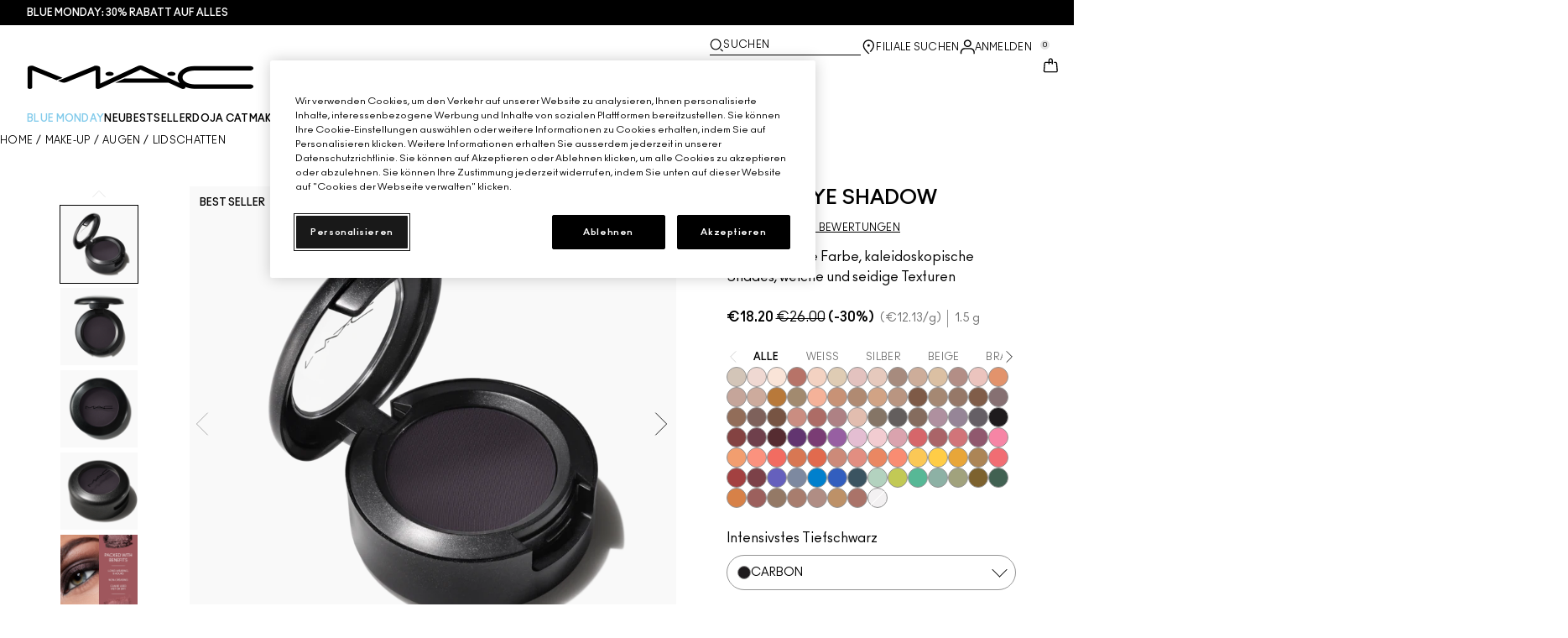

--- FILE ---
content_type: application/javascript
request_url: https://www.maccosmetics.de/_gzDOi0YT/Wa3QKyD2g/3iXu0fVzpbJQGzDa/QlN-AWY3PQQ/XzZKCGcm/PRgB
body_size: 171248
content:
(function(){if(typeof Array.prototype.entries!=='function'){Object.defineProperty(Array.prototype,'entries',{value:function(){var index=0;const array=this;return {next:function(){if(index<array.length){return {value:[index,array[index++]],done:false};}else{return {done:true};}},[Symbol.iterator]:function(){return this;}};},writable:true,configurable:true});}}());(function(){OW();wMP();qAP();var wK=function(){return AZ.apply(this,[tS,arguments]);};var mN=function(){return xZ.apply(this,[Iq,arguments]);};var k9=function(rY){if(rY===undefined||rY==null){return 0;}var O9=rY["toLowerCase"]()["replace"](/[^0-9]+/gi,'');return O9["length"];};var Uk=function(){DN=["\x6c\x65\x6e\x67\x74\x68","\x41\x72\x72\x61\x79","\x63\x6f\x6e\x73\x74\x72\x75\x63\x74\x6f\x72","\x6e\x75\x6d\x62\x65\x72"];};var p8=function Bj(NH,hk){'use strict';var LK=Bj;switch(NH){case G7:{var Xn=function(GK,rj){YZ.push(Ad);if(Hf(QO)){for(var sM=Lk;UN(sM,MM[qn]);++sM){if(UN(sM,IN)||rk(sM,MM[cY])||rk(sM,Id)||rk(sM,Yn)){f8[sM]=S8(Y9);}else{f8[sM]=QO[D9()[zx(Lk)].apply(null,[En,n9,On,wZ])];QO+=zc[D9()[zx(rf)].call(null,XZ,Rf,BK,q8)][CX()[nN(Y9)](RZ,Yj,FH,SK,mx,ck)](sM);}}}var kw=qf()[vw(cY)](qK,PO);for(var H9=MM[GO];UN(H9,GK[D9()[zx(Lk)](qO,n9,Nf,wZ)]);H9++){var RA=GK[D9()[zx(Dw)](zX,O8,V9,G9)](H9);var Lx=pj(wf(rj,Dw),YG[D9()[zx(DM)](Q8,SX,hf,IN)]());rj*=MM[nn];rj&=MM[GA];rj+=MM[Dw];rj&=MM[WA];var DY=f8[GK[FZ()[J8(cA)].apply(null,[dk,gk])](H9)];if(rk(typeof RA[D9()[zx(E8)](NO,gw,OX,A9)],D9()[zx(cX)](JA,Qx,Lk,nZ))){var Bf=RA[D9()[zx(E8)].call(null,nO,gw,Hf(Hf({})),A9)](Lk);if(B8(Bf,IN)&&UN(Bf,gN)){DY=f8[Bf];}}if(B8(DY,Lk)){var Kk=KZ(Lx,QO[D9()[zx(Lk)](jH,n9,tj,wZ)]);DY+=Kk;DY%=QO[D9()[zx(Lk)].call(null,Hf(Hf({})),n9,zO,wZ)];RA=QO[DY];}kw+=RA;}var Jx;return YZ.pop(),Jx=kw,Jx;};var Cj=function(T8){var lY=[0x428a2f98,0x71374491,0xb5c0fbcf,0xe9b5dba5,0x3956c25b,0x59f111f1,0x923f82a4,0xab1c5ed5,0xd807aa98,0x12835b01,0x243185be,0x550c7dc3,0x72be5d74,0x80deb1fe,0x9bdc06a7,0xc19bf174,0xe49b69c1,0xefbe4786,0x0fc19dc6,0x240ca1cc,0x2de92c6f,0x4a7484aa,0x5cb0a9dc,0x76f988da,0x983e5152,0xa831c66d,0xb00327c8,0xbf597fc7,0xc6e00bf3,0xd5a79147,0x06ca6351,0x14292967,0x27b70a85,0x2e1b2138,0x4d2c6dfc,0x53380d13,0x650a7354,0x766a0abb,0x81c2c92e,0x92722c85,0xa2bfe8a1,0xa81a664b,0xc24b8b70,0xc76c51a3,0xd192e819,0xd6990624,0xf40e3585,0x106aa070,0x19a4c116,0x1e376c08,0x2748774c,0x34b0bcb5,0x391c0cb3,0x4ed8aa4a,0x5b9cca4f,0x682e6ff3,0x748f82ee,0x78a5636f,0x84c87814,0x8cc70208,0x90befffa,0xa4506ceb,0xbef9a3f7,0xc67178f2];var NZ=0x6a09e667;var Zd=0xbb67ae85;var HA=0x3c6ef372;var BZ=0xa54ff53a;var sd=0x510e527f;var Ej=0x9b05688c;var L8=0x1f83d9ab;var wO=0x5be0cd19;var MK=Ok(T8);var tk=MK["length"]*8;MK+=zc["String"]["fromCharCode"](0x80);var BO=MK["length"]/4+2;var gA=zc["Math"]["ceil"](BO/16);var mn=new (zc["Array"])(gA);for(var qY=0;qY<gA;qY++){mn[qY]=new (zc["Array"])(16);for(var HO=0;HO<16;HO++){mn[qY][HO]=MK["charCodeAt"](qY*64+HO*4)<<24|MK["charCodeAt"](qY*64+HO*4+1)<<16|MK["charCodeAt"](qY*64+HO*4+2)<<8|MK["charCodeAt"](qY*64+HO*4+3)<<0;}}var SZ=tk/zc["Math"]["pow"](2,32);mn[gA-1][14]=zc["Math"]["floor"](SZ);mn[gA-1][15]=tk;for(var nA=0;nA<gA;nA++){var tH=new (zc["Array"])(64);var S9=NZ;var RM=Zd;var Hw=HA;var Jn=BZ;var tw=sd;var bA=Ej;var xH=L8;var AM=wO;for(var qj=0;qj<64;qj++){var Q1=void 0,TH=void 0,z8=void 0,xn=void 0,zN=void 0,pA=void 0;if(qj<16)tH[qj]=mn[nA][qj];else{Q1=gx(tH[qj-15],7)^gx(tH[qj-15],18)^tH[qj-15]>>>3;TH=gx(tH[qj-2],17)^gx(tH[qj-2],19)^tH[qj-2]>>>10;tH[qj]=tH[qj-16]+Q1+tH[qj-7]+TH;}TH=gx(tw,6)^gx(tw,11)^gx(tw,25);z8=tw&bA^~tw&xH;xn=AM+TH+z8+lY[qj]+tH[qj];Q1=gx(S9,2)^gx(S9,13)^gx(S9,22);zN=S9&RM^S9&Hw^RM&Hw;pA=Q1+zN;AM=xH;xH=bA;bA=tw;tw=Jn+xn>>>0;Jn=Hw;Hw=RM;RM=S9;S9=xn+pA>>>0;}NZ=NZ+S9;Zd=Zd+RM;HA=HA+Hw;BZ=BZ+Jn;sd=sd+tw;Ej=Ej+bA;L8=L8+xH;wO=wO+AM;}return [NZ>>24&0xff,NZ>>16&0xff,NZ>>8&0xff,NZ&0xff,Zd>>24&0xff,Zd>>16&0xff,Zd>>8&0xff,Zd&0xff,HA>>24&0xff,HA>>16&0xff,HA>>8&0xff,HA&0xff,BZ>>24&0xff,BZ>>16&0xff,BZ>>8&0xff,BZ&0xff,sd>>24&0xff,sd>>16&0xff,sd>>8&0xff,sd&0xff,Ej>>24&0xff,Ej>>16&0xff,Ej>>8&0xff,Ej&0xff,L8>>24&0xff,L8>>16&0xff,L8>>8&0xff,L8&0xff,wO>>24&0xff,wO>>16&0xff,wO>>8&0xff,wO&0xff];};var Bx=function(){var Qn=ZA();var Vw=-1;if(Qn["indexOf"]('Trident/7.0')>-1)Vw=11;else if(Qn["indexOf"]('Trident/6.0')>-1)Vw=10;else if(Qn["indexOf"]('Trident/5.0')>-1)Vw=9;else Vw=0;return Vw>=9;};var FA=function(){var vO=vZ();var gH=zc["Object"]["prototype"]["hasOwnProperty"].call(zc["Navigator"]["prototype"],'mediaDevices');var Kw=zc["Object"]["prototype"]["hasOwnProperty"].call(zc["Navigator"]["prototype"],'serviceWorker');var LX=! !zc["window"]["browser"];var LO=typeof zc["ServiceWorker"]==='function';var Rx=typeof zc["ServiceWorkerContainer"]==='function';var lK=typeof zc["frames"]["ServiceWorkerRegistration"]==='function';var QX=zc["window"]["location"]&&zc["window"]["location"]["protocol"]==='http:';var H8=vO&&(!gH||!Kw||!LO||!LX||!Rx||!lK)&&!QX;return H8;};var vZ=function(){var Y8=ZA();var nM=/(iPhone|iPad).*AppleWebKit(?!.*(Version|CriOS))/i["test"](Y8);var jk=zc["navigator"]["platform"]==='MacIntel'&&zc["navigator"]["maxTouchPoints"]>1&&/(Safari)/["test"](Y8)&&!zc["window"]["MSStream"]&&typeof zc["navigator"]["standalone"]!=='undefined';return nM||jk;};var JO=function(C9){var tX=zc["Math"]["floor"](zc["Math"]["random"]()*100000+10000);var DX=zc["String"](C9*tX);var FM=0;var fN=[];var xf=DX["length"]>=18?true:false;while(fN["length"]<6){fN["push"](zc["parseInt"](DX["slice"](FM,FM+2),10));FM=xf?FM+3:FM+2;}var Xw=IA(fN);return [tX,Xw];};var A8=function(VZ){if(VZ===null||VZ===undefined){return 0;}var Nd=function BH(d8){return VZ["toLowerCase"]()["includes"](d8["toLowerCase"]());};var PH=0;(CZ&&CZ["fields"]||[])["some"](function(JX){var kf=JX["type"];var zn=JX["labels"];if(zn["some"](Nd)){PH=lk[kf];if(JX["extensions"]&&JX["extensions"]["labels"]&&JX["extensions"]["labels"]["some"](function(Hk){return VZ["toLowerCase"]()["includes"](Hk["toLowerCase"]());})){PH=lk[JX["extensions"]["type"]];}return true;}return false;});return PH;};var v9=function(m8){if(m8===undefined||m8==null){return false;}var tx=function PY(Jw){return m8["toLowerCase"]()===Jw["toLowerCase"]();};return gK["some"](tx);};var df=function(KY){try{var WH=new (zc["Set"])(zc["Object"]["values"](lk));return KY["split"](';')["some"](function(tO){var mK=tO["split"](',');var wM=zc["Number"](mK[mK["length"]-1]);return WH["has"](wM);});}catch(DZ){return false;}};var Qf=function(YX){var bO='';var In=0;if(YX==null||zc["document"]["activeElement"]==null){return cK(r3,["elementFullId",bO,"elementIdType",In]);}var VO=['id','name','for','placeholder','aria-label','aria-labelledby'];VO["forEach"](function(XO){if(!YX["hasAttribute"](XO)||bO!==''&&In!==0){return;}var LN=YX["getAttribute"](XO);if(bO===''&&(LN!==null||LN!==undefined)){bO=LN;}if(In===0){In=A8(LN);}});return cK(r3,["elementFullId",bO,"elementIdType",In]);};var fd=function(dA){var cN;if(dA==null){cN=zc["document"]["activeElement"];}else cN=dA;if(zc["document"]["activeElement"]==null)return -1;var Lf=cN["getAttribute"]('name');if(Lf==null){var Xx=cN["getAttribute"]('id');if(Xx==null)return -1;else return Df(Xx);}return Df(Lf);};var bn=function(Tk){var QH=-1;var qH=[];if(! !Tk&&typeof Tk==='string'&&Tk["length"]>0){var sw=Tk["split"](';');if(sw["length"]>1&&sw[sw["length"]-1]===''){sw["pop"]();}QH=zc["Math"]["floor"](zc["Math"]["random"]()*sw["length"]);var gZ=sw[QH]["split"](',');for(var vM in gZ){if(!zc["isNaN"](gZ[vM])&&!zc["isNaN"](zc["parseInt"](gZ[vM],10))){qH["push"](gZ[vM]);}}}else{var BM=zc["String"](lA(1,5));var dX='1';var WX=zc["String"](lA(20,70));var cM=zc["String"](lA(100,300));var AO=zc["String"](lA(100,300));qH=[BM,dX,WX,cM,AO];}return [QH,qH];};var Qw=function(Hx,UA){var JZ=typeof Hx==='string'&&Hx["length"]>0;var Iw=!zc["isNaN"](UA)&&(zc["Number"](UA)===-1||fM()<zc["Number"](UA));if(!(JZ&&Iw)){return false;}var Aj='^([a-fA-F0-9]{31,32})$';return Hx["search"](Aj)!==-1;};var zA=function(OO,Ex,I8){var tM;do{tM=B9(M3,[OO,Ex]);}while(rk(KZ(tM,I8),Lk));return tM;};var mf=function(lO){var Ox=vZ(lO);YZ.push(Ln);var dz=zc[FZ()[J8(tB)](KE,q3)][FZ()[J8(qn)].apply(null,[RZ,rA])][j4(typeof D9()[zx(dk)],'undefined')?D9()[zx(BK)].apply(null,[nT,Z8,TV,YE]):D9()[zx(GO)](Hf({}),f4,FU,B0)].call(zc[rk(typeof qf()[vw(GO)],kB('',[][[]]))?qf()[vw(XZ)](c5,ZV):qf()[vw(On)].apply(null,[nr,cw])][j4(typeof FZ()[J8(kC)],kB([],[][[]]))?FZ()[J8(qn)](RZ,rA):FZ()[J8(nn)](nL,AT)],TB()[Kt(Bz)].apply(null,[kR,tB,cJ,Pj]));var Pp=zc[FZ()[J8(tB)](KE,q3)][FZ()[J8(qn)](RZ,rA)][D9()[zx(BK)](BK,Z8,Hf(Hf(Lk)),YE)].call(zc[j4(typeof qf()[vw(Y9)],kB([],[][[]]))?qf()[vw(On)].apply(null,[nr,cw]):qf()[vw(XZ)](Er,Up)][FZ()[J8(qn)](RZ,rA)],R0()[m0(cJ)].apply(null,[zU,LL,tB,ck,fV]));var W4=Hf(Hf(zc[D9()[zx(cJ)].call(null,Hf(Hf([])),Zw,XZ,V0)][D9()[zx(nO)](RE,xM,cA,cY)]));var Pv=rk(typeof zc[TB()[Kt(pp)].call(null,qO,tV,OX,dH)],D9()[zx(cX)].call(null,pp,LZ,TV,nZ));var Nr=rk(typeof zc[KQ()[JT(cX)].apply(null,[cX,Qx,kC,dR])],D9()[zx(cX)].apply(null,[Id,LZ,rV,nZ]));var JE=rk(typeof zc[UU()[jB(rf)](XZ,FV,nn,Hf([]),KJ)][FZ()[J8(jH)](IQ,fL)],D9()[zx(cX)](Yn,LZ,kC,nZ));var zt=zc[D9()[zx(cJ)](DM,Zw,Hf([]),V0)][qf()[vw(jH)](SV,Cx)]&&rk(zc[D9()[zx(cJ)](nT,Zw,EB,V0)][qf()[vw(jH)].call(null,SV,Cx)][TB()[Kt(sC)](Hf(Lk),wZ,Hf(Lk),QT)],R0()[m0(Nf)](qB,ck,cY,NO,pz));var cz=Ox&&(Hf(dz)||Hf(Pp)||Hf(Pv)||Hf(W4)||Hf(Nr)||Hf(JE))&&Hf(zt);var V4;return YZ.pop(),V4=cz,V4;};var HQ=function(I4){YZ.push(PE);var A5;return A5=tC()[D9()[zx(Bz)].call(null,Xv,nz,sR,Qz)](function Lz(VU){YZ.push(zE);while(Y9)switch(VU[qf()[vw(Bz)](QU,zR)]=VU[qf()[vw(B5)].call(null,Qz,Dp)]){case Lk:if(AC(FZ()[J8(pV)].apply(null,[zp,Vt]),zc[qf()[vw(pV)](RE,lU)])){VU[qf()[vw(B5)].apply(null,[Qz,Dp])]=OX;break;}{var DB;return DB=VU[qf()[vw(vp)].call(null,KC,zd)](O5()[Az(ck)].call(null,zC,Bz,Hf({}),zp,KJ,nn),null),YZ.pop(),DB;}case OX:{var dU;return dU=VU[qf()[vw(vp)](KC,zd)](O5()[Az(ck)](zC,qO,OQ,On,KJ,nn),zc[rk(typeof qf()[vw(nO)],kB('',[][[]]))?qf()[vw(XZ)].apply(null,[zV,jL]):qf()[vw(pV)].apply(null,[RE,lU])][FZ()[J8(pV)].apply(null,[zp,Vt])][rk(typeof KQ()[JT(hf)],'undefined')?KQ()[JT(WA)](sC,Fz,fC,ZU):KQ()[JT(cA)](On,VV,Vz,zz)](I4)),YZ.pop(),dU;}case GO:case qf()[vw(rV)](cA,qR):{var qt;return qt=VU[j4(typeof FZ()[J8(qO)],kB('',[][[]]))?FZ()[J8(ZL)](TC,jC):FZ()[J8(nn)](OE,Yp)](),YZ.pop(),qt;}}YZ.pop();},null,null,null,zc[TB()[Kt(sR)].call(null,zO,kR,cE,Sz)]),YZ.pop(),A5;};var pE=function(){if(Hf(XP)){}else if(Hf(Hf(mI))){}else if(Hf(mI)){return function cL(mU){YZ.push(Yn);var H4=KZ(mU[D9()[zx(tt)].call(null,Hf([]),mB,Lk,Yn)],MM[kC]);var L0=H4;var g5=zc[D9()[zx(ck)].call(null,NO,BE,DQ,BC)](zc[D9()[zx(rf)].apply(null,[RE,TJ,Xv,q8])][CX()[nN(Y9)](DQ,Dw,FH,Dw,ZU,ck)](pp),XZ);for(var LR=Lk;UN(LR,cY);LR++){var RC=KZ(zc[D9()[zx(ck)](JA,BE,Hf({}),BC)](bJ(H4,zc[TB()[Kt(Dw)](Y9,dR,Hf(Hf(Lk)),ZQ)][D9()[zx(kR)](nO,jL,Yj,lB)](XZ,LR)),XZ),XZ);var x4=kB(RC,Y9);var jE=DL(RC);L0=jE(L0,x4);}var ZB;return ZB=MU(L0,g5)[rk(typeof TB()[Kt(wB)],kB('',[][[]]))?TB()[Kt(GA)](Hf(Lk),bQ,Ad,DU):TB()[Kt(B5)](LL,Yn,Hf(Hf(Y9)),hU)](),YZ.pop(),ZB;};}else{}};var jV=function(){YZ.push(Np);try{var zL=YZ.length;var LJ=Hf(Hf(mI));var mV=Zz();var bR=tU()[CX()[nN(Nf)].call(null,zO,nO,sT,KV,rJ,GA)](new (zc[O5()[Az(BK)](YT,Jv,lJ,tB,kv,nn)])(j4(typeof qf()[vw(IN)],kB([],[][[]]))?qf()[vw(nO)].call(null,KJ,Wr):qf()[vw(XZ)](wV,Gt),qf()[vw(tt)].call(null,Bz,vt)),D9()[zx(KB)](sC,pr,Vz,rC));var NC=Zz();var cU=MU(NC,mV);var RU;return RU=cK(r3,[UU()[jB(ck)].call(null,OX,c4,Dw,Lk,tV),bR,D9()[zx(qO)](tV,Ft,DM,kJ),cU]),YZ.pop(),RU;}catch(XE){YZ.splice(MU(zL,Y9),Infinity,Np);var jr;return YZ.pop(),jr={},jr;}YZ.pop();};var tU=function(){YZ.push(XB);var dv=zc[D9()[zx(On)](JA,Mj,Hf(Hf(Y9)),RV)][UU()[jB(cJ)](Q8,qJ,XZ,kC,KJ)]?zc[D9()[zx(On)](nn,Mj,V9,RV)][UU()[jB(cJ)].apply(null,[Q8,qJ,XZ,Bz,qO])]:S8(Y9);var PJ=zc[D9()[zx(On)](GO,Mj,jH,RV)][rk(typeof p5()[YR(hf)],'undefined')?p5()[YR(nn)].apply(null,[Bz,FU,ER,Hf(Hf(Y9)),ML,IB]):p5()[YR(XZ)](Ad,kR,XZ,sC,WE,K4)]?zc[D9()[zx(On)](KV,Mj,Hf(Y9),RV)][p5()[YR(XZ)].apply(null,[KV,Ad,XZ,Hf({}),WE,K4])]:S8(YG[FZ()[J8(Bz)].apply(null,[SC,JV])]());var IE=zc[qf()[vw(pV)](RE,xC)][qf()[vw(FU)](sv,TP)]?zc[qf()[vw(pV)](RE,xC)][rk(typeof qf()[vw(gT)],kB([],[][[]]))?qf()[vw(XZ)](p0,bp):qf()[vw(FU)].call(null,sv,TP)]:S8(Y9);var lC=zc[qf()[vw(pV)](RE,xC)][qf()[vw(KJ)](cr,n5)]?zc[qf()[vw(pV)](RE,xC)][j4(typeof qf()[vw(KB)],'undefined')?qf()[vw(KJ)](cr,n5):qf()[vw(XZ)](Ut,Iz)]():S8(Y9);var Jz=zc[qf()[vw(pV)](RE,xC)][KQ()[JT(Vz)](nT,qL,XZ,ZL)]?zc[qf()[vw(pV)](RE,xC)][KQ()[JT(Vz)](ZL,qL,XZ,ZL)]:S8(Y9);var IV=S8(MM[OX]);var n4=[qf()[vw(cY)](qK,hC),IV,TB()[Kt(rV)](DQ,cJ,cA,U9),B9(J7,[]),r0(qI,[]),r0(Qc,[]),r0(V,[]),B9(dh,[]),r0(ZS,[]),dv,PJ,IE,lC,Jz];var Tt;return Tt=n4[qf()[vw(OQ)](TC,cv)](FZ()[J8(dk)](FB,tE)),YZ.pop(),Tt;};var mp=function(){var Yt;YZ.push(YE);return Yt=r0(r3,[zc[D9()[zx(cJ)](ck,K5,YQ,V0)]]),YZ.pop(),Yt;};var t4=function(){YZ.push(nB);var q5=[rL,K0];var SU=kE(bU);if(j4(SU,Hf(XP))){try{var QJ=YZ.length;var Fv=Hf([]);var Qd=zc[TB()[Kt(JA)](fv,Mp,sC,Gw)](SU)[D9()[zx(LL)].call(null,E8,NK,Hf([]),cA)](j4(typeof TB()[Kt(qK)],kB('',[][[]]))?TB()[Kt(SJ)].call(null,sC,QU,zO,lZ):TB()[Kt(GA)](hf,I0,Y9,Ep));if(B8(Qd[D9()[zx(Lk)].call(null,Hf(Y9),jJ,sC,wZ)],qn)){var O0=zc[D9()[zx(ck)].call(null,dk,TP,hz,BC)](Qd[OX],XZ);O0=zc[KQ()[JT(hf)].apply(null,[nO,vJ,cY,Bz])](O0)?rL:O0;q5[MM[GO]]=O0;}}catch(w0){YZ.splice(MU(QJ,Y9),Infinity,nB);}}var Tr;return YZ.pop(),Tr=q5,Tr;};var DE=function(){YZ.push(Jp);var OJ=[S8(Y9),S8(Y9)];var kV=kE(UL);if(j4(kV,Hf([]))){try{var sU=YZ.length;var J5=Hf({});var qT=zc[rk(typeof TB()[Kt(hf)],kB([],[][[]]))?TB()[Kt(GA)](mC,Kp,Hf(Y9),PV):TB()[Kt(JA)].call(null,Hf([]),Mp,JA,H0)](kV)[D9()[zx(LL)](Bz,GU,q0,cA)](TB()[Kt(SJ)](tt,QU,pV,OC));if(B8(qT[D9()[zx(Lk)](zp,zJ,ZL,wZ)],qn)){var XL=zc[D9()[zx(ck)](sB,Cr,RZ,BC)](qT[Y9],XZ);var xJ=zc[D9()[zx(ck)](sC,Cr,Hf(Hf({})),BC)](qT[GO],XZ);XL=zc[KQ()[JT(hf)](ck,rE,cY,Bz)](XL)?S8(YG[FZ()[J8(Bz)].call(null,SC,qB)]()):XL;xJ=zc[KQ()[JT(hf)](EB,rE,cY,Bz)](xJ)?S8(Y9):xJ;OJ=[xJ,XL];}}catch(dV){YZ.splice(MU(sU,Y9),Infinity,Jp);}}var pR;return YZ.pop(),pR=OJ,pR;};var BJ=function(){YZ.push(tV);var Dt=rk(typeof qf()[vw(tt)],kB([],[][[]]))?qf()[vw(XZ)](wC,Or):qf()[vw(cY)](qK,pC);var nt=kE(UL);if(nt){try{var dC=YZ.length;var xV=Hf([]);var Lv=zc[TB()[Kt(JA)](cY,Mp,dR,ct)](nt)[D9()[zx(LL)](KB,TR,Xv,cA)](TB()[Kt(SJ)](zO,QU,Lk,st));Dt=Lv[Lk];}catch(sp){YZ.splice(MU(dC,Y9),Infinity,tV);}}var r4;return YZ.pop(),r4=Dt,r4;};var hJ=function(){YZ.push(R5);var hp=kE(UL);if(hp){try{var Xz=YZ.length;var nJ=Hf({});var OR=zc[TB()[Kt(JA)].call(null,OU,Mp,Y9,t9)](hp)[D9()[zx(LL)].call(null,sC,Fx,Hf({}),cA)](TB()[Kt(SJ)](Hf(Lk),QU,NO,UH));if(B8(OR[D9()[zx(Lk)](fv,Uv,qK,wZ)],MM[Y9])){var Lt=zc[D9()[zx(ck)](sB,cR,Hf([]),BC)](OR[GA],XZ);var ME;return ME=zc[KQ()[JT(hf)].call(null,Q8,WV,cY,Bz)](Lt)||rk(Lt,S8(Y9))?S8(YG[FZ()[J8(Bz)](SC,YY)]()):Lt,YZ.pop(),ME;}}catch(Wt){YZ.splice(MU(Xz,Y9),Infinity,R5);var M0;return YZ.pop(),M0=S8(Y9),M0;}}var YV;return YZ.pop(),YV=S8(Y9),YV;};var kr=function(){YZ.push(SB);var j0=kE(UL);if(j0){try{var fr=YZ.length;var m5=Hf([]);var Pz=zc[TB()[Kt(JA)](Hf([]),Mp,NO,XM)](j0)[D9()[zx(LL)].apply(null,[TV,dK,SK,cA])](TB()[Kt(SJ)].call(null,Hf(Hf(Lk)),QU,BU,k4));if(rk(Pz[rk(typeof D9()[zx(SK)],kB('',[][[]]))?D9()[zx(GO)](dk,XB,wZ,gk):D9()[zx(Lk)].call(null,tB,ZC,OX,wZ)],Dw)){var IR;return YZ.pop(),IR=Pz[nn],IR;}}catch(N5){YZ.splice(MU(fr,Y9),Infinity,SB);var BT;return YZ.pop(),BT=null,BT;}}var mE;return YZ.pop(),mE=null,mE;};var fp=function(FC,cQ){YZ.push(X5);for(var QB=Lk;UN(QB,cQ[rk(typeof D9()[zx(RE)],kB([],[][[]]))?D9()[zx(GO)].call(null,Hf({}),YB,XZ,qQ):D9()[zx(Lk)].apply(null,[Hf({}),wR,RZ,wZ])]);QB++){var Sr=cQ[QB];Sr[j4(typeof TB()[Kt(nn)],kB([],[][[]]))?TB()[Kt(ck)].call(null,Hf({}),cE,rV,UK):TB()[Kt(GA)].apply(null,[Bz,Ov,cE,DC])]=Sr[TB()[Kt(ck)].call(null,RE,cE,zX,UK)]||Hf(XP);Sr[R0()[m0(Y9)](IL,vp,ck,Hf(Hf([])),sQ)]=Hf(mI);if(AC(j4(typeof O5()[Az(cX)],'undefined')?O5()[Az(Y9)](Wr,zO,IN,kR,vU,cY):O5()[Az(OX)].call(null,jz,Jv,YQ,kC,AV,OB),Sr))Sr[rk(typeof qf()[vw(BK)],kB('',[][[]]))?qf()[vw(XZ)](Jt,N0):qf()[vw(cX)](YE,bN)]=Hf(Hf({}));zc[FZ()[J8(tB)].call(null,KE,Qj)][KQ()[JT(Lk)](Jv,U4,cJ,hE)](FC,Iv(Sr[p5()[YR(ck)].apply(null,[sR,SJ,GO,nT,jJ,nO])]),Sr);}YZ.pop();};var PQ=function(gt,jt,HU){YZ.push(gz);if(jt)fp(gt[FZ()[J8(qn)](RZ,Dx)],jt);if(HU)fp(gt,HU);zc[FZ()[J8(tB)].call(null,KE,pZ)][KQ()[JT(Lk)].call(null,OQ,P5,cJ,hE)](gt,FZ()[J8(qn)].apply(null,[RZ,Dx]),cK(r3,[qf()[vw(cX)].call(null,YE,mF),Hf({})]));var jv;return YZ.pop(),jv=gt,jv;};var Iv=function(fB){YZ.push(wV);var tp=gR(fB,TB()[Kt(Nf)].call(null,GO,YQ,Yn,jX));var YJ;return YJ=VL(O5()[Az(rf)](hR,dr,V9,sC,Nf,nn),T5(tp))?tp:zc[j4(typeof D9()[zx(XZ)],kB('',[][[]]))?D9()[zx(rf)](Q8,Vj,Hf({}),q8):D9()[zx(GO)].apply(null,[XZ,OQ,K4,WQ])](tp),YZ.pop(),YJ;};var gR=function(qz,ET){YZ.push(KR);if(vT(qf()[vw(cJ)](Dw,jp),T5(qz))||Hf(qz)){var JJ;return YZ.pop(),JJ=qz,JJ;}var FJ=qz[zc[D9()[zx(Nf)].apply(null,[Hf(Hf(Lk)),s9,Dw,Vv])][FZ()[J8(zp)](gL,Kd)]];if(j4(Kr(Lk),FJ)){var wp=FJ.call(qz,ET||qf()[vw(Nf)](DC,Af));if(vT(qf()[vw(cJ)].apply(null,[Dw,jp]),T5(wp))){var Bp;return YZ.pop(),Bp=wp,Bp;}throw new (zc[FZ()[J8(BK)](JU,XM)])(j4(typeof O5()[Az(rf)],kB(rk(typeof qf()[vw(cY)],'undefined')?qf()[vw(XZ)].call(null,U4,v4):qf()[vw(cY)](qK,RD),[][[]]))?O5()[Az(cA)].call(null,SQ,pt,tB,Xv,gL,Jv):O5()[Az(OX)].apply(null,[AE,GA,Hf(Y9),Qz,ck,Z0]));}var WC;return WC=(rk(j4(typeof TB()[Kt(EB)],kB([],[][[]]))?TB()[Kt(Nf)](GA,YQ,Nf,jx):TB()[Kt(GA)](Dw,P4,Hf(Hf(Y9)),jR),ET)?zc[D9()[zx(rf)](vp,TY,OX,q8)]:zc[p5()[YR(Y9)].apply(null,[vz,IN,nn,Hf([]),mT,IQ])])(qz),YZ.pop(),WC;};var d4=function(CE){if(Hf(CE)){IJ=En;tT=f4;lz=LL;FL=Vz;NR=MM[qK];HE=Vz;lV=Vz;UV=Vz;U5=MM[qK];}};var D5=function(){YZ.push(bL);Bv=qf()[vw(cY)].apply(null,[qK,Hp]);Xt=Lk;LT=Lk;z5=MM[GO];lQ=qf()[vw(cY)].apply(null,[qK,Hp]);Rr=Lk;VE=Lk;Y0=Lk;b5=rk(typeof qf()[vw(vp)],kB('',[][[]]))?qf()[vw(XZ)](mt,Rf):qf()[vw(cY)].call(null,qK,Hp);FQ=Lk;YZ.pop();EU=Lk;JL=Lk;DJ=MM[GO];LV=MM[GO];v0=Lk;};var E5=function(){YZ.push(SK);Z4=MM[GO];NB=j4(typeof qf()[vw(tj)],'undefined')?qf()[vw(cY)].apply(null,[qK,C5]):qf()[vw(XZ)](OL,p0);Yz={};zr=qf()[vw(cY)].apply(null,[qK,C5]);LE=Lk;YZ.pop();np=Lk;};var Sv=function(qV,nQ,Hz){YZ.push(JA);try{var HB=YZ.length;var SR=Hf(Hf(mI));var nV=MM[GO];var TL=Hf(Hf(mI));if(j4(nQ,MM[OX])&&B8(LT,lz)){if(Hf(HJ[FZ()[J8(Xv)](f4,n0)])){TL=Hf(Hf(XP));HJ[FZ()[J8(Xv)].call(null,f4,n0)]=Hf(Hf(XP));}var d0;return d0=cK(r3,[TB()[Kt(sB)].call(null,rf,jH,nO,SL),nV,D9()[zx(gJ)](cY,BE,Hf([]),cr),TL,qf()[vw(AT)](dR,Ud),Xt]),YZ.pop(),d0;}if(rk(nQ,Y9)&&UN(Xt,tT)||j4(nQ,Y9)&&UN(LT,lz)){var fJ=qV?qV:zc[D9()[zx(cJ)](hf,UC,K4,V0)][TB()[Kt(EB)](Hf(Hf({})),hz,KV,p4)];var hT=S8(Y9);var ZR=S8(MM[OX]);if(fJ&&fJ[TB()[Kt(Q8)](ZL,zJ,vp,J4)]&&fJ[O5()[Az(OQ)](qC,mC,GA,rV,lJ,cY)]){hT=zc[TB()[Kt(Dw)](TV,dR,Hf({}),FR)][R0()[m0(ck)](Ad,rV,cY,mC,FH)](fJ[rk(typeof TB()[Kt(lJ)],'undefined')?TB()[Kt(GA)](vz,Et,rf,kC):TB()[Kt(Q8)](Hf(Hf([])),zJ,dr,J4)]);ZR=zc[TB()[Kt(Dw)](qO,dR,B5,FR)][rk(typeof R0()[m0(ck)],kB([],[][[]]))?R0()[m0(GO)].apply(null,[b0,sB,ST,pt,JB]):R0()[m0(ck)].call(null,Ad,ck,cY,ZL,FH)](fJ[rk(typeof O5()[Az(cA)],kB(qf()[vw(cY)](qK,PB),[][[]]))?O5()[Az(OX)].apply(null,[tJ,AT,B5,cX,TC,g0]):O5()[Az(OQ)](qC,Bz,tt,YQ,lJ,cY)]);}else if(fJ&&fJ[rk(typeof D9()[zx(qK)],kB([],[][[]]))?D9()[zx(GO)].call(null,rV,st,Hf(Hf({})),fV):D9()[zx(IQ)].apply(null,[ck,pJ,DM,cX])]&&fJ[rk(typeof CX()[nN(cJ)],'undefined')?CX()[nN(GA)].call(null,jH,rf,PT,cA,wZ,Q4):CX()[nN(OQ)].call(null,vz,KV,Ip,FU,YE,GA)]){hT=zc[TB()[Kt(Dw)].call(null,Hf(Lk),dR,Hf(Hf({})),FR)][j4(typeof R0()[m0(GA)],'undefined')?R0()[m0(ck)].apply(null,[Ad,NO,cY,SJ,FH]):R0()[m0(GO)].call(null,OT,TV,rU,Hf(Hf([])),Cr)](fJ[D9()[zx(IQ)].call(null,Yn,pJ,SK,cX)]);ZR=zc[TB()[Kt(Dw)].apply(null,[nO,dR,Hf(Hf(Y9)),FR])][R0()[m0(ck)].call(null,Ad,IQ,cY,pp,FH)](fJ[CX()[nN(OQ)](vp,Hf(Hf([])),Ip,OQ,YE,GA)]);}var NJ=fJ[TB()[Kt(cE)](Xr,Ez,cX,cE)];if(VL(NJ,null))NJ=fJ[D9()[zx(AT)](SK,W0,Hf({}),vE)];var Cz=fd(NJ);nV=MU(Zz(),Hz);var OV=qf()[vw(cY)].apply(null,[qK,PB])[rk(typeof FZ()[J8(Nf)],kB('',[][[]]))?FZ()[J8(nn)].call(null,kz,A0):FZ()[J8(zX)](Jv,w4)](DJ,qf()[vw(YQ)].apply(null,[gr,AB]))[FZ()[J8(zX)](Jv,w4)](nQ,qf()[vw(YQ)](gr,AB))[FZ()[J8(zX)](Jv,w4)](nV,qf()[vw(YQ)](gr,AB))[FZ()[J8(zX)](Jv,w4)](hT,qf()[vw(YQ)](gr,AB))[FZ()[J8(zX)](Jv,w4)](ZR);if(j4(nQ,Y9)){OV=qf()[vw(cY)](qK,PB)[FZ()[J8(zX)](Jv,w4)](OV,qf()[vw(YQ)](gr,AB))[FZ()[J8(zX)].call(null,Jv,w4)](Cz);var UE=vT(typeof fJ[rk(typeof qf()[vw(EB)],'undefined')?qf()[vw(XZ)].call(null,wt,sz):qf()[vw(Xv)](BC,Fp)],FZ()[J8(Nf)].apply(null,[BV,ZE]))?fJ[qf()[vw(Xv)](BC,Fp)]:fJ[TB()[Kt(lJ)](KJ,jL,AT,gU)];if(vT(UE,null)&&j4(UE,Y9))OV=qf()[vw(cY)](qK,PB)[FZ()[J8(zX)](Jv,w4)](OV,qf()[vw(YQ)](gr,AB))[rk(typeof FZ()[J8(Id)],'undefined')?FZ()[J8(nn)](Ar,tr):FZ()[J8(zX)](Jv,w4)](UE);}if(vT(typeof fJ[qf()[vw(wZ)].call(null,Mp,nR)],rk(typeof FZ()[J8(Xr)],kB([],[][[]]))?FZ()[J8(nn)].call(null,sB,rT):FZ()[J8(Nf)](BV,ZE))&&rk(fJ[qf()[vw(wZ)](Mp,nR)],Hf(Hf(mI))))OV=(rk(typeof qf()[vw(On)],kB('',[][[]]))?qf()[vw(XZ)].apply(null,[KJ,dR]):qf()[vw(cY)].apply(null,[qK,PB]))[FZ()[J8(zX)](Jv,w4)](OV,D9()[zx(Xv)].call(null,RZ,W5,On,SV));OV=qf()[vw(cY)].call(null,qK,PB)[FZ()[J8(zX)](Jv,w4)](OV,FZ()[J8(dk)].apply(null,[FB,DT]));z5=kB(kB(kB(kB(kB(z5,DJ),nQ),nV),hT),ZR);Bv=kB(Bv,OV);}if(rk(nQ,Y9))Xt++;else LT++;DJ++;var Cp;return Cp=cK(r3,[TB()[Kt(sB)](Vz,jH,Hf(Lk),SL),nV,rk(typeof D9()[zx(LL)],'undefined')?D9()[zx(GO)].call(null,tV,xt,sB,O4):D9()[zx(gJ)].call(null,cX,BE,dk,cr),TL,qf()[vw(AT)].apply(null,[dR,Ud]),Xt]),YZ.pop(),Cp;}catch(sL){YZ.splice(MU(HB,Y9),Infinity,JA);}YZ.pop();};var vB=function(IT,Y5,IC){YZ.push(lL);try{var Pr=YZ.length;var F5=Hf({});var xz=IT?IT:zc[D9()[zx(cJ)](Hf(Hf(Lk)),WE,DM,V0)][TB()[Kt(EB)].call(null,DQ,hz,YQ,H5)];var EE=Lk;var Ot=S8(Y9);var GT=Y9;var vC=Hf(XP);if(B8(LE,IJ)){if(Hf(HJ[FZ()[J8(Xv)](f4,FT)])){vC=Hf(Hf({}));HJ[FZ()[J8(Xv)].call(null,f4,FT)]=Hf(Hf({}));}var xE;return xE=cK(r3,[TB()[Kt(sB)](Ad,jH,SC,pL),EE,CX()[nN(kC)](Hf(Lk),Bz,GO,KV,DT,OX),Ot,D9()[zx(gJ)](cA,hE,fv,cr),vC]),YZ.pop(),xE;}if(UN(LE,IJ)&&xz&&j4(xz[D9()[zx(wZ)](Hf(Hf([])),w9,nn,Nv)],undefined)){Ot=xz[D9()[zx(wZ)].apply(null,[BU,w9,K4,Nv])];var L4=xz[j4(typeof qf()[vw(Dw)],'undefined')?qf()[vw(RZ)](qn,CT):qf()[vw(XZ)].call(null,FR,FE)];var cC=xz[qf()[vw(hz)](E8,jC)]?Y9:Lk;var M4=xz[O5()[Az(kC)](ht,On,Qz,tV,gE,GA)]?Y9:Lk;var dB=xz[qf()[vw(Ad)](BV,kv)]?YG[FZ()[J8(Bz)](SC,Tp)]():Lk;var rR=xz[qf()[vw(En)](zJ,Rz)]?MM[OX]:MM[GO];var cp=kB(kB(kB(x5(cC,Dw),x5(M4,qn)),x5(dB,OX)),rR);EE=MU(Zz(),IC);var vR=fd(null);var wU=MM[GO];if(L4&&Ot){if(j4(L4,MM[GO])&&j4(Ot,MM[GO])&&j4(L4,Ot))Ot=S8(Y9);else Ot=j4(Ot,MM[GO])?Ot:L4;}if(rk(M4,Lk)&&rk(dB,Lk)&&rk(rR,Lk)&&PC(Ot,IN)){if(rk(Y5,GO)&&B8(Ot,IN)&&z4(Ot,GC))Ot=S8(OX);else if(B8(Ot,gT)&&z4(Ot,mC))Ot=S8(GO);else if(B8(Ot,PT)&&z4(Ot,MM[IN]))Ot=S8(qn);else Ot=S8(OX);}if(j4(vR,X0)){Fr=Lk;X0=vR;}else Fr=kB(Fr,YG[FZ()[J8(Bz)](SC,Tp)]());var bC=wv(Ot);if(rk(bC,Lk)){var Qr=qf()[vw(cY)](qK,ZV)[FZ()[J8(zX)](Jv,ft)](LE,qf()[vw(YQ)](gr,WT))[FZ()[J8(zX)](Jv,ft)](Y5,qf()[vw(YQ)](gr,WT))[j4(typeof FZ()[J8(Bz)],kB([],[][[]]))?FZ()[J8(zX)](Jv,ft):FZ()[J8(nn)].apply(null,[XR,U4])](EE,j4(typeof qf()[vw(mC)],kB('',[][[]]))?qf()[vw(YQ)](gr,WT):qf()[vw(XZ)].call(null,JA,f5))[FZ()[J8(zX)].call(null,Jv,ft)](Ot,qf()[vw(YQ)](gr,WT))[FZ()[J8(zX)](Jv,ft)](wU,qf()[vw(YQ)].call(null,gr,WT))[j4(typeof FZ()[J8(cY)],kB([],[][[]]))?FZ()[J8(zX)](Jv,ft):FZ()[J8(nn)](Bt,sV)](cp,qf()[vw(YQ)].call(null,gr,WT))[FZ()[J8(zX)](Jv,ft)](vR);if(j4(typeof xz[qf()[vw(wZ)](Mp,PZ)],FZ()[J8(Nf)](BV,FR))&&rk(xz[j4(typeof qf()[vw(gJ)],kB([],[][[]]))?qf()[vw(wZ)](Mp,PZ):qf()[vw(XZ)](Ld,Qp)],Hf(XP)))Qr=qf()[vw(cY)].call(null,qK,ZV)[FZ()[J8(zX)].apply(null,[Jv,ft])](Qr,FZ()[J8(wZ)](XQ,H0));Qr=(rk(typeof qf()[vw(tt)],kB('',[][[]]))?qf()[vw(XZ)](DV,zR):qf()[vw(cY)](qK,ZV))[FZ()[J8(zX)](Jv,ft)](Qr,FZ()[J8(dk)].apply(null,[FB,fQ]));zr=kB(zr,Qr);np=kB(kB(kB(kB(kB(kB(np,LE),Y5),EE),Ot),cp),vR);}else GT=Lk;}if(GT&&xz&&xz[D9()[zx(wZ)].call(null,ck,w9,dk,Nv)]){LE++;}var ZJ;return ZJ=cK(r3,[TB()[Kt(sB)].apply(null,[E8,jH,YQ,pL]),EE,CX()[nN(kC)].call(null,vz,Hf([]),GO,rt,DT,OX),Ot,j4(typeof D9()[zx(cX)],'undefined')?D9()[zx(gJ)].call(null,sC,hE,Hf(Y9),cr):D9()[zx(GO)](lJ,nn,Vz,MC),vC]),YZ.pop(),ZJ;}catch(mJ){YZ.splice(MU(Pr,Y9),Infinity,lL);}YZ.pop();};var qU=function(IU,C0,l0,wJ,hQ){YZ.push(rd);try{var F4=YZ.length;var g4=Hf({});var Gz=Hf([]);var PU=Lk;var Nt=D9()[zx(OX)].apply(null,[kR,lH,Yj,AJ]);var Br=l0;var AQ=wJ;if(rk(C0,Y9)&&UN(FQ,HE)||j4(C0,Y9)&&UN(EU,lV)){var xv=IU?IU:zc[rk(typeof D9()[zx(OQ)],kB([],[][[]]))?D9()[zx(GO)].call(null,hf,NT,nO,zT):D9()[zx(cJ)](Hf({}),Kf,Lk,V0)][TB()[Kt(EB)](Hf([]),hz,Bz,Nw)];var RB=S8(MM[OX]),z0=S8(Y9);if(xv&&xv[rk(typeof TB()[Kt(AT)],kB([],[][[]]))?TB()[Kt(GA)](Hf(Hf([])),RT,IN,hC):TB()[Kt(Q8)].call(null,Hf(Lk),zJ,nO,kZ)]&&xv[O5()[Az(OQ)](sH,nT,KB,cE,lJ,cY)]){RB=zc[rk(typeof TB()[Kt(sB)],kB('',[][[]]))?TB()[Kt(GA)].apply(null,[YQ,CL,tB,nB]):TB()[Kt(Dw)](BU,dR,cA,Fj)][R0()[m0(ck)](Ad,nO,cY,GO,hd)](xv[TB()[Kt(Q8)].call(null,E8,zJ,mC,kZ)]);z0=zc[TB()[Kt(Dw)](EB,dR,qn,Fj)][R0()[m0(ck)].apply(null,[Ad,Yj,cY,rt,hd])](xv[rk(typeof O5()[Az(cA)],kB(qf()[vw(cY)].apply(null,[qK,cc]),[][[]]))?O5()[Az(OX)](Tz,BU,nO,Hf({}),kz,qQ):O5()[Az(OQ)](sH,Jv,BK,zX,lJ,cY)]);}else if(xv&&xv[D9()[zx(IQ)](BK,Ef,Yj,cX)]&&xv[CX()[nN(OQ)](rf,Vz,Ip,ck,m9,GA)]){RB=zc[TB()[Kt(Dw)](DQ,dR,Hf(Y9),Fj)][R0()[m0(ck)].call(null,Ad,tV,cY,tV,hd)](xv[D9()[zx(IQ)].call(null,fv,Ef,Hf(Hf(Lk)),cX)]);z0=zc[TB()[Kt(Dw)](NO,dR,SJ,Fj)][R0()[m0(ck)].call(null,Ad,KV,cY,Hf(Hf(Y9)),hd)](xv[CX()[nN(OQ)].call(null,zO,Hf({}),Ip,gT,m9,GA)]);}else if(xv&&xv[qf()[vw(OU)](rE,JH)]&&rk(RR(xv[qf()[vw(OU)](rE,JH)]),qf()[vw(cJ)].call(null,Dw,fK))){if(PC(xv[qf()[vw(OU)].call(null,rE,JH)][D9()[zx(Lk)](Nf,bw,Nf,wZ)],MM[GO])){var nv=xv[qf()[vw(OU)](rE,JH)][Lk];if(nv&&nv[TB()[Kt(Q8)].call(null,BK,zJ,SC,kZ)]&&nv[O5()[Az(OQ)](sH,On,Hf(Hf({})),V9,lJ,cY)]){RB=zc[TB()[Kt(Dw)].apply(null,[wZ,dR,tj,Fj])][R0()[m0(ck)](Ad,qn,cY,XZ,hd)](nv[TB()[Kt(Q8)].apply(null,[tj,zJ,ZL,kZ])]);z0=zc[TB()[Kt(Dw)](Hf({}),dR,LL,Fj)][R0()[m0(ck)](Ad,qn,cY,qO,hd)](nv[O5()[Az(OQ)](sH,RZ,SC,tV,lJ,cY)]);}else if(nv&&nv[D9()[zx(IQ)](Hf(Hf([])),Ef,Hf({}),cX)]&&nv[j4(typeof CX()[nN(nn)],'undefined')?CX()[nN(OQ)].apply(null,[dk,fv,Ip,GO,m9,GA]):CX()[nN(GA)](En,Hf(Hf([])),Q5,SK,v5,m4)]){RB=zc[TB()[Kt(Dw)].call(null,hz,dR,ck,Fj)][rk(typeof R0()[m0(GA)],kB(qf()[vw(cY)].apply(null,[qK,cc]),[][[]]))?R0()[m0(GO)](GR,kR,Ln,jH,gU):R0()[m0(ck)](Ad,vz,cY,tV,hd)](nv[D9()[zx(IQ)](GO,Ef,RZ,cX)]);z0=zc[TB()[Kt(Dw)].apply(null,[Id,dR,TV,Fj])][R0()[m0(ck)](Ad,rf,cY,AT,hd)](nv[CX()[nN(OQ)].call(null,rf,Hf(Hf(Y9)),Ip,zO,m9,GA)]);}Nt=FZ()[J8(OX)].call(null,Xp,rM);}else{Gz=Hf(Hf(XP));}}if(Hf(Gz)){PU=MU(Zz(),hQ);var HV=qf()[vw(cY)](qK,cc)[FZ()[J8(zX)](Jv,X9)](v0,qf()[vw(YQ)](gr,K9))[rk(typeof FZ()[J8(KJ)],'undefined')?FZ()[J8(nn)].apply(null,[Ct,wB]):FZ()[J8(zX)](Jv,X9)](C0,qf()[vw(YQ)](gr,K9))[FZ()[J8(zX)].call(null,Jv,X9)](PU,j4(typeof qf()[vw(RE)],'undefined')?qf()[vw(YQ)](gr,K9):qf()[vw(XZ)](P0,E4))[FZ()[J8(zX)](Jv,X9)](RB,j4(typeof qf()[vw(wZ)],kB('',[][[]]))?qf()[vw(YQ)](gr,K9):qf()[vw(XZ)].apply(null,[mR,Cv]))[FZ()[J8(zX)](Jv,X9)](z0,qf()[vw(YQ)](gr,K9))[FZ()[J8(zX)](Jv,X9)](Nt);if(vT(typeof xv[qf()[vw(wZ)](Mp,MA)],FZ()[J8(Nf)](BV,XK))&&rk(xv[qf()[vw(wZ)](Mp,MA)],Hf({})))HV=(j4(typeof qf()[vw(tB)],kB('',[][[]]))?qf()[vw(cY)](qK,cc):qf()[vw(XZ)](rz,Vt))[FZ()[J8(zX)].call(null,Jv,X9)](HV,FZ()[J8(wZ)](XQ,X8));b5=qf()[vw(cY)].apply(null,[qK,cc])[FZ()[J8(zX)](Jv,X9)](kB(b5,HV),FZ()[J8(dk)](FB,gX));JL=kB(kB(kB(kB(kB(JL,v0),C0),PU),RB),z0);if(rk(C0,Y9))FQ++;else EU++;v0++;Br=Lk;AQ=MM[GO];}}var x0;return x0=cK(r3,[TB()[Kt(sB)].call(null,vp,jH,vz,lf),PU,D9()[zx(RZ)].call(null,GO,CR,Q8,lT),Br,CX()[nN(DM)](Hf(Hf(Y9)),DQ,S4,YQ,PZ,cJ),AQ,TB()[Kt(tV)].apply(null,[cY,Bz,Hf(Hf(Y9)),bH]),Gz]),YZ.pop(),x0;}catch(bE){YZ.splice(MU(F4,Y9),Infinity,rd);}YZ.pop();};var b4=function(lr,UR,kU){YZ.push(kT);try{var Mr=YZ.length;var hB=Hf(Hf(mI));var UJ=Lk;var qE=Hf(Hf(mI));if(rk(UR,MM[OX])&&UN(Rr,FL)||j4(UR,Y9)&&UN(VE,NR)){var HR=lr?lr:zc[D9()[zx(cJ)].apply(null,[IN,Ht,LL,V0])][TB()[Kt(EB)].call(null,Qz,hz,JA,MX)];if(HR&&j4(HR[j4(typeof TB()[Kt(nO)],kB('',[][[]]))?TB()[Kt(TV)].call(null,E8,Nf,ZL,WR):TB()[Kt(GA)](JA,dL,Hf(Hf(Y9)),AR)],j4(typeof qf()[vw(j5)],kB('',[][[]]))?qf()[vw(Yn)].call(null,XQ,F8):qf()[vw(XZ)](Ir,VC))){qE=Hf(mI);var QR=S8(Y9);var ZT=S8(Y9);if(HR&&HR[TB()[Kt(Q8)].call(null,Lk,zJ,Yj,AH)]&&HR[O5()[Az(OQ)](cB,rt,Hf([]),En,lJ,cY)]){QR=zc[TB()[Kt(Dw)].apply(null,[SK,dR,DM,Rd])][R0()[m0(ck)](Ad,GO,cY,Hf(Hf({})),PV)](HR[j4(typeof TB()[Kt(ZL)],kB('',[][[]]))?TB()[Kt(Q8)](Nf,zJ,Hf([]),AH):TB()[Kt(GA)](SC,OQ,cX,NU)]);ZT=zc[TB()[Kt(Dw)].apply(null,[ck,dR,E8,Rd])][j4(typeof R0()[m0(OQ)],kB([],[][[]]))?R0()[m0(ck)](Ad,Vz,cY,vp,PV):R0()[m0(GO)].call(null,jJ,qO,ZV,vp,Qt)](HR[O5()[Az(OQ)](cB,j5,K4,nn,lJ,cY)]);}else if(HR&&HR[D9()[zx(IQ)].apply(null,[YQ,wC,tV,cX])]&&HR[CX()[nN(OQ)](SJ,KJ,Ip,GO,Kz,GA)]){QR=zc[TB()[Kt(Dw)].call(null,dk,dR,Hf([]),Rd)][rk(typeof R0()[m0(cJ)],kB([],[][[]]))?R0()[m0(GO)](CJ,nO,vv,FU,v4):R0()[m0(ck)](Ad,E8,cY,Bz,PV)](HR[D9()[zx(IQ)].call(null,IQ,wC,Yj,cX)]);ZT=zc[TB()[Kt(Dw)].apply(null,[cA,dR,Hf(Hf(Lk)),Rd])][R0()[m0(ck)](Ad,wZ,cY,cX,PV)](HR[CX()[nN(OQ)](pp,Hf(Hf([])),Ip,VJ,Kz,GA)]);}UJ=MU(Zz(),kU);var fT=qf()[vw(cY)].call(null,qK,cn)[FZ()[J8(zX)](Jv,vN)](LV,qf()[vw(YQ)].apply(null,[gr,fY]))[FZ()[J8(zX)].call(null,Jv,vN)](UR,qf()[vw(YQ)](gr,fY))[FZ()[J8(zX)](Jv,vN)](UJ,qf()[vw(YQ)](gr,fY))[FZ()[J8(zX)](Jv,vN)](QR,qf()[vw(YQ)](gr,fY))[FZ()[J8(zX)](Jv,vN)](ZT);if(j4(typeof HR[qf()[vw(wZ)].apply(null,[Mp,VF])],rk(typeof FZ()[J8(SC)],'undefined')?FZ()[J8(nn)].apply(null,[A4,Sp]):FZ()[J8(Nf)].apply(null,[BV,R5]))&&rk(HR[qf()[vw(wZ)].apply(null,[Mp,VF])],Hf(XP)))fT=qf()[vw(cY)](qK,cn)[j4(typeof FZ()[J8(vp)],'undefined')?FZ()[J8(zX)].apply(null,[Jv,vN]):FZ()[J8(nn)](CV,Up)](fT,FZ()[J8(wZ)].call(null,XQ,zf));Y0=kB(kB(kB(kB(kB(Y0,LV),UR),UJ),QR),ZT);lQ=qf()[vw(cY)].call(null,qK,cn)[FZ()[J8(zX)].call(null,Jv,vN)](kB(lQ,fT),FZ()[J8(dk)](FB,Y4));if(rk(UR,Y9))Rr++;else VE++;}}if(rk(UR,Y9))Rr++;else VE++;LV++;var nE;return nE=cK(r3,[TB()[Kt(sB)](Yj,jH,dr,Ep),UJ,O5()[Az(DM)](dE,dR,En,gT,cJ,OX),qE]),YZ.pop(),nE;}catch(CU){YZ.splice(MU(Mr,Y9),Infinity,kT);}YZ.pop();};var Zp=function(xB,jU,Yv){YZ.push(w5);try{var Vp=YZ.length;var UT=Hf([]);var pv=Lk;var sr=Hf({});if(B8(Z4,UV)){if(Hf(HJ[FZ()[J8(Xv)](f4,fE)])){sr=Hf(Hf(XP));HJ[FZ()[J8(Xv)](f4,fE)]=Hf(Hf({}));}var gv;return gv=cK(r3,[TB()[Kt(sB)].apply(null,[Hf(Hf({})),jH,nO,cx]),pv,D9()[zx(gJ)](Hf(Hf(Lk)),TT,Xv,cr),sr]),YZ.pop(),gv;}var Bd=xB?xB:zc[D9()[zx(cJ)](qK,NX,ck,V0)][TB()[Kt(EB)](wB,hz,vp,Ek)];var zB=Bd[TB()[Kt(cE)](GO,Ez,Dw,Mv)];if(VL(zB,null))zB=Bd[D9()[zx(AT)](LL,dn,nT,vE)];var S5=v9(zB[p5()[YR(qn)].call(null,j5,vz,qn,cX,sQ,QU)]);var T0=j4(Oz[TB()[Kt(Xr)].call(null,qK,nL,SC,Xd)](xB&&xB[p5()[YR(qn)].call(null,Hf(Hf([])),zO,qn,Hf(Hf({})),sQ,QU)]),S8(Y9));if(Hf(S5)&&Hf(T0)){var Yr;return Yr=cK(r3,[TB()[Kt(sB)].call(null,NO,jH,Hf(Y9),cx),pv,D9()[zx(gJ)](WA,TT,ZL,cr),sr]),YZ.pop(),Yr;}var N4=fd(zB);var k5=qf()[vw(cY)].apply(null,[qK,Dd]);var GV=qf()[vw(cY)].call(null,qK,Dd);var Lp=qf()[vw(cY)](qK,Dd);var pT=qf()[vw(cY)](qK,Dd);if(rk(jU,cY)){k5=Bd[qf()[vw(nT)](bv,Kf)];GV=Bd[qf()[vw(BU)].call(null,nO,dK)];Lp=Bd[D9()[zx(hz)].apply(null,[KV,Q9,Hf([]),LB])];pT=Bd[j4(typeof qf()[vw(tB)],kB([],[][[]]))?qf()[vw(dr)].call(null,KE,TM):qf()[vw(XZ)](Pt,YC)];}pv=MU(Zz(),Yv);var EV=qf()[vw(cY)].call(null,qK,Dd)[FZ()[J8(zX)](Jv,Ck)](Z4,qf()[vw(YQ)].call(null,gr,zH))[FZ()[J8(zX)](Jv,Ck)](jU,qf()[vw(YQ)](gr,zH))[FZ()[J8(zX)](Jv,Ck)](k5,qf()[vw(YQ)].apply(null,[gr,zH]))[rk(typeof FZ()[J8(tt)],'undefined')?FZ()[J8(nn)](rT,It):FZ()[J8(zX)](Jv,Ck)](GV,qf()[vw(YQ)].call(null,gr,zH))[FZ()[J8(zX)].apply(null,[Jv,Ck])](Lp,qf()[vw(YQ)](gr,zH))[FZ()[J8(zX)].call(null,Jv,Ck)](pT,qf()[vw(YQ)](gr,zH))[FZ()[J8(zX)].call(null,Jv,Ck)](pv,qf()[vw(YQ)](gr,zH))[FZ()[J8(zX)](Jv,Ck)](N4);NB=qf()[vw(cY)](qK,Dd)[FZ()[J8(zX)](Jv,Ck)](kB(NB,EV),FZ()[J8(dk)].apply(null,[FB,jz]));Z4++;var kt;return kt=cK(r3,[TB()[Kt(sB)](Dw,jH,rf,cx),pv,D9()[zx(gJ)](hz,TT,Hf(Hf(Lk)),cr),sr]),YZ.pop(),kt;}catch(LC){YZ.splice(MU(Vp,Y9),Infinity,w5);}YZ.pop();};var M5=function(bV,TU){YZ.push(Mt);try{var VB=YZ.length;var xR=Hf(XP);var MR=YG[j4(typeof TB()[Kt(nn)],'undefined')?TB()[Kt(Yj)].call(null,lJ,vz,cY,SE):TB()[Kt(GA)](AT,gC,IQ,gp)]();var jQ=Hf([]);if(B8(zc[FZ()[J8(tB)].apply(null,[KE,GE])][qf()[vw(DQ)](xL,BE)](Yz)[D9()[zx(Lk)](Hf(Y9),IL,K4,wZ)],U5)){var NV;return NV=cK(r3,[TB()[Kt(sB)].call(null,mC,jH,Hf(Hf({})),KT),MR,D9()[zx(gJ)](DM,GJ,sB,cr),jQ]),YZ.pop(),NV;}var T4=bV?bV:zc[D9()[zx(cJ)](Xr,hU,nn,V0)][j4(typeof TB()[Kt(OQ)],kB([],[][[]]))?TB()[Kt(EB)].call(null,OX,hz,sR,QV):TB()[Kt(GA)](YQ,pV,V9,tL)];var AU=T4[rk(typeof TB()[Kt(j5)],kB([],[][[]]))?TB()[Kt(GA)](pp,rv,Hf(Hf([])),Q8):TB()[Kt(cE)](WA,Ez,Nf,Vr)];if(VL(AU,null))AU=T4[D9()[zx(AT)](SC,WT,OU,vE)];if(AU[FZ()[J8(RZ)].call(null,gr,mr)]&&j4(AU[FZ()[J8(RZ)].call(null,gr,mr)][j4(typeof D9()[zx(Yn)],'undefined')?D9()[zx(Ad)].apply(null,[cJ,RJ,ZL,KC]):D9()[zx(GO)].apply(null,[qn,TE,qn,KL])](),TB()[Kt(zp)](IQ,YE,Hf(Hf([])),Uz))){var tv;return tv=cK(r3,[TB()[Kt(sB)](j5,jH,q0,KT),MR,D9()[zx(gJ)](YQ,GJ,SJ,cr),jQ]),YZ.pop(),tv;}var rr=Qf(AU);var gd=rr[R0()[m0(Vz)](XU,qn,tB,ck,WJ)];var BB=rr[TB()[Kt(gJ)].apply(null,[zX,B5,OU,Ap])];var BL=fd(AU);var nC=Lk;var pU=Lk;var Tv=Lk;var lE=Lk;if(j4(BB,OX)&&j4(BB,hf)){nC=rk(AU[O5()[Az(Y9)](kL,KJ,pp,WA,vU,cY)],undefined)?Lk:AU[O5()[Az(Y9)](kL,Jv,Hf({}),tB,vU,cY)][D9()[zx(Lk)](WA,IL,Hf(Hf({})),wZ)];pU=PR(AU[O5()[Az(Y9)](kL,pp,JA,Hf(Hf({})),vU,cY)]);Tv=CC(AU[O5()[Az(Y9)](kL,Qz,wB,pV,vU,cY)]);lE=k9(AU[O5()[Az(Y9)].call(null,kL,dr,WA,cE,vU,cY)]);}if(BB){if(Hf(R4[BB])){R4[BB]=gd;}else if(j4(R4[BB],gd)){BB=lk[qf()[vw(wB)].call(null,s5,VT)];}}MR=MU(Zz(),TU);if(AU[O5()[Az(Y9)](kL,kC,qK,GA,vU,cY)]&&AU[O5()[Az(Y9)](kL,wZ,Hf([]),RZ,vU,cY)][D9()[zx(Lk)].call(null,GA,IL,j5,wZ)]){Yz[gd]=cK(r3,[O5()[Az(E8)].call(null,cT,rV,Hf(Hf(Lk)),zX,KE,GO),BL,D9()[zx(En)](pV,fC,zO,gN),gd,FZ()[J8(hz)](gT,Xf),nC,j4(typeof FZ()[J8(fv)],kB('',[][[]]))?FZ()[J8(Ad)](KB,OL):FZ()[J8(nn)](vL,rE),pU,FZ()[J8(En)].apply(null,[zE,NL]),Tv,D9()[zx(OU)].apply(null,[Hf([]),Mp,Hf(Hf({})),tj]),lE,j4(typeof TB()[Kt(ZL)],kB([],[][[]]))?TB()[Kt(sB)](Vz,jH,qO,KT):TB()[Kt(GA)].call(null,AT,J0,Y9,U0),MR,D9()[zx(Yn)](Xv,Zr,zO,QU),BB]);}else{delete Yz[gd];}var md;return md=cK(r3,[TB()[Kt(sB)].apply(null,[Hf(Hf({})),jH,Hf(Hf({})),KT]),MR,D9()[zx(gJ)](B5,GJ,qO,cr),jQ]),YZ.pop(),md;}catch(HT){YZ.splice(MU(VB,Y9),Infinity,Mt);}YZ.pop();};var kQ=function(){return [np,z5,JL,Y0];};var EJ=function(){return [LE,DJ,v0,LV];};var QC=function(){YZ.push(cX);var YU=zc[FZ()[J8(tB)](KE,ML)][O5()[Az(hf)].apply(null,[XQ,pp,pt,kC,OQ,nn])](Yz)[qf()[vw(KV)](rt,SJ)](function(B4,qp){return r0.apply(this,[G7,arguments]);},qf()[vw(cY)](qK,Hr));var r5;return YZ.pop(),r5=[zr,Bv,b5,lQ,NB,YU],r5;};var wv=function(fR){YZ.push(W0);var D4=zc[D9()[zx(tB)](VJ,b9,E8,mx)][FZ()[J8(OU)](bv,Yp)];if(VL(zc[D9()[zx(tB)](RE,b9,Yn,mx)][FZ()[J8(OU)].call(null,bv,Yp)],null)){var DR;return YZ.pop(),DR=MM[GO],DR;}var lt=D4[FZ()[J8(Yn)](rt,ZO)](p5()[YR(qn)](pt,JA,qn,sB,Av,QU));var wr=VL(lt,null)?S8(Y9):sE(lt);if(rk(wr,Y9)&&PC(Fr,ck)&&rk(fR,S8(MM[cX]))){var wE;return YZ.pop(),wE=Y9,wE;}else{var Mz;return YZ.pop(),Mz=Lk,Mz;}YZ.pop();};var F0=function(hv){var bT=Hf(Hf(mI));var cV=rL;var L5=K0;var RL=Lk;var VR=Y9;var St=r0(Z6,[]);YZ.push(s4);var xT=Hf(Hf(mI));var pB=kE(bU);if(hv||pB){var dT;return dT=cK(r3,[qf()[vw(DQ)].call(null,xL,mz),t4(),CX()[nN(qn)](Ad,Dw,E0,sC,V5,Y9),pB||St,D9()[zx(nT)].apply(null,[qK,v8,nn,qn]),bT,FZ()[J8(nT)](kv,h9),xT]),YZ.pop(),dT;}if(r0(bP,[])){var Dz=zc[D9()[zx(cJ)](Hf(Y9),vH,nO,V0)][FZ()[J8(sB)](FH,Kv)][TB()[Kt(IQ)].call(null,Hf(Hf({})),V9,sR,tJ)](kB(G5,GL));var I5=zc[D9()[zx(cJ)].call(null,dk,vH,E8,V0)][FZ()[J8(sB)].apply(null,[FH,Kv])][TB()[Kt(IQ)](Hf(Y9),V9,pp,tJ)](kB(G5,XV));var nU=zc[j4(typeof D9()[zx(vp)],'undefined')?D9()[zx(cJ)].apply(null,[E8,vH,gT,V0]):D9()[zx(GO)](Hf(Hf({})),xU,SK,LU)][FZ()[J8(sB)].call(null,FH,Kv)][j4(typeof TB()[Kt(tj)],kB([],[][[]]))?TB()[Kt(IQ)].call(null,K4,V9,Dw,tJ):TB()[Kt(GA)](wB,X4,BK,Z5)](kB(G5,KU));if(Hf(Dz)&&Hf(I5)&&Hf(nU)){xT=Hf(Hf({}));var AL;return AL=cK(r3,[rk(typeof qf()[vw(dk)],'undefined')?qf()[vw(XZ)](xU,jT):qf()[vw(DQ)].apply(null,[xL,mz]),[cV,L5],CX()[nN(qn)](DQ,Hf(Hf([])),E0,j5,V5,Y9),St,D9()[zx(nT)].call(null,EB,v8,Hf(Hf(Y9)),qn),bT,j4(typeof FZ()[J8(kR)],kB([],[][[]]))?FZ()[J8(nT)](kv,h9):FZ()[J8(nn)].call(null,MB,Jp),xT]),YZ.pop(),AL;}else{if(Dz&&j4(Dz[TB()[Kt(Xr)](Hf(Y9),nL,Hf(Hf({})),TM)](TB()[Kt(SJ)].call(null,Hf(Hf(Lk)),QU,dr,Ep)),S8(MM[OX]))&&Hf(zc[KQ()[JT(hf)].call(null,Y9,Nz,cY,Bz)](zc[D9()[zx(ck)](B5,wT,wB,BC)](Dz[D9()[zx(LL)](Hf(Hf([])),bx,dr,cA)](rk(typeof TB()[Kt(B5)],kB([],[][[]]))?TB()[Kt(GA)].apply(null,[tj,OQ,PE,f0]):TB()[Kt(SJ)](OX,QU,fv,Ep))[Lk],MM[gT])))&&Hf(zc[KQ()[JT(hf)](sB,Nz,cY,Bz)](zc[D9()[zx(ck)].call(null,Hf({}),wT,IQ,BC)](Dz[D9()[zx(LL)].call(null,Hf(Hf(Lk)),bx,BK,cA)](TB()[Kt(SJ)](Nf,QU,lJ,Ep))[YG[j4(typeof FZ()[J8(hz)],kB('',[][[]]))?FZ()[J8(Bz)](SC,Gv):FZ()[J8(nn)](gV,bB)]()],XZ)))){RL=zc[D9()[zx(ck)].call(null,Q8,wT,DM,BC)](Dz[D9()[zx(LL)](sB,bx,DQ,cA)](TB()[Kt(SJ)](tV,QU,Xv,Ep))[Lk],XZ);VR=zc[D9()[zx(ck)].apply(null,[Qz,wT,q0,BC])](Dz[D9()[zx(LL)](IN,bx,SK,cA)](j4(typeof TB()[Kt(vz)],kB([],[][[]]))?TB()[Kt(SJ)].call(null,SJ,QU,vp,Ep):TB()[Kt(GA)].call(null,kC,Sp,Yn,rJ))[Y9],XZ);}else{bT=Hf(Hf({}));}if(I5&&j4(I5[TB()[Kt(Xr)].call(null,DM,nL,Hf(Hf([])),TM)](TB()[Kt(SJ)](Hf([]),QU,Hf(Hf(Y9)),Ep)),S8(Y9))&&Hf(zc[KQ()[JT(hf)](DM,Nz,cY,Bz)](zc[D9()[zx(ck)](GA,wT,kC,BC)](I5[D9()[zx(LL)].apply(null,[rV,bx,Hf(Hf([])),cA])](TB()[Kt(SJ)](Hf(Hf(Y9)),QU,tj,Ep))[Lk],XZ)))&&Hf(zc[KQ()[JT(hf)](E8,Nz,cY,Bz)](zc[D9()[zx(ck)].apply(null,[KB,wT,Hf(Hf([])),BC])](I5[D9()[zx(LL)](nO,bx,vp,cA)](TB()[Kt(SJ)](KJ,QU,Y9,Ep))[Y9],XZ)))){cV=zc[rk(typeof D9()[zx(sR)],kB('',[][[]]))?D9()[zx(GO)](Hf(Lk),k4,Yn,gT):D9()[zx(ck)](wZ,wT,qK,BC)](I5[D9()[zx(LL)].apply(null,[cA,bx,zX,cA])](TB()[Kt(SJ)].call(null,OU,QU,Hf(Y9),Ep))[Lk],MM[gT]);}else{bT=Hf(Hf(XP));}if(nU&&rk(typeof nU,TB()[Kt(Nf)].apply(null,[WA,YQ,KB,Yf]))){St=nU;}else{bT=Hf(Hf({}));St=nU||St;}}}else{RL=sJ;VR=zv;cV=Rv;L5=Rt;St=c0;}if(Hf(bT)){if(PC(Zz(),x5(RL,YG[j4(typeof UU()[jB(kC)],'undefined')?UU()[jB(BK)](dr,GU,nn,rt,OQ):UU()[jB(tB)].call(null,rE,Wz,Wv,LL,cA)]()))){xT=Hf(Hf(XP));var MT;return MT=cK(r3,[qf()[vw(DQ)](xL,mz),[rL,K0],CX()[nN(qn)](cE,Bz,E0,sR,V5,Y9),r0(Z6,[]),D9()[zx(nT)](JA,v8,sB,qn),bT,FZ()[J8(nT)](kv,h9),xT]),YZ.pop(),MT;}else{if(PC(Zz(),MU(x5(RL,nz),bJ(x5(x5(XZ,VR),MM[Id]),f4)))){xT=Hf(mI);}var rB;return rB=cK(r3,[j4(typeof qf()[vw(B5)],kB('',[][[]]))?qf()[vw(DQ)].apply(null,[xL,mz]):qf()[vw(XZ)](S0,WB),[cV,L5],CX()[nN(qn)](IN,SK,E0,Xv,V5,Y9),St,j4(typeof D9()[zx(ck)],kB([],[][[]]))?D9()[zx(nT)](gT,v8,EB,qn):D9()[zx(GO)](Hf(Hf(Lk)),mL,Hf([]),EL),bT,FZ()[J8(nT)](kv,h9),xT]),YZ.pop(),rB;}}var At;return At=cK(r3,[qf()[vw(DQ)](xL,mz),[cV,L5],rk(typeof CX()[nN(XZ)],kB([],[][[]]))?CX()[nN(GA)](Hf([]),Hf([]),Tz,Nf,Zv,Xv):CX()[nN(qn)](vp,Hf(Y9),E0,Nf,V5,Y9),St,D9()[zx(nT)].call(null,Q8,v8,Hf(Y9),qn),bT,FZ()[J8(nT)](kv,h9),xT]),YZ.pop(),At;};var hV=function(){YZ.push(p4);var XT=PC(arguments[D9()[zx(Lk)].call(null,Hf(Hf(Y9)),q4,nn,wZ)],Lk)&&j4(arguments[Lk],undefined)?arguments[Lk]:Hf(XP);hr=qf()[vw(cY)](qK,cw);GB=S8(Y9);var Vd=r0(bP,[]);if(Hf(XT)){if(Vd){zc[D9()[zx(cJ)].apply(null,[XZ,Kx,RZ,V0])][j4(typeof FZ()[J8(rV)],'undefined')?FZ()[J8(sB)](FH,vr):FZ()[J8(nn)](Nv,t5)][FZ()[J8(BU)].call(null,kC,zM)](Ur);zc[rk(typeof D9()[zx(K4)],'undefined')?D9()[zx(GO)].apply(null,[gJ,Hv,K4,Jd]):D9()[zx(cJ)](OQ,Kx,Lk,V0)][FZ()[J8(sB)].apply(null,[FH,vr])][FZ()[J8(BU)].call(null,kC,zM)](YL);}var Zt;return YZ.pop(),Zt=Hf(Hf(mI)),Zt;}var rp=BJ();if(rp){if(Qw(rp,qf()[vw(zp)](EB,k4))){hr=rp;GB=S8(Y9);if(Vd){var tR=zc[D9()[zx(cJ)](hz,Kx,hf,V0)][FZ()[J8(sB)].apply(null,[FH,vr])][TB()[Kt(IQ)](WA,V9,Hf(Lk),RX)](Ur);var d5=zc[D9()[zx(cJ)](VJ,Kx,B5,V0)][FZ()[J8(sB)](FH,vr)][TB()[Kt(IQ)](Id,V9,SK,RX)](YL);if(j4(hr,tR)||Hf(Qw(tR,d5))){zc[D9()[zx(cJ)](IQ,Kx,Hf(Hf([])),V0)][FZ()[J8(sB)](FH,vr)][j4(typeof qf()[vw(Q8)],'undefined')?qf()[vw(V9)](Xr,XA):qf()[vw(XZ)].apply(null,[HL,l5])](Ur,hr);zc[rk(typeof D9()[zx(ZL)],'undefined')?D9()[zx(GO)](OX,vV,RE,SL):D9()[zx(cJ)](q0,Kx,Yj,V0)][FZ()[J8(sB)](FH,vr)][qf()[vw(V9)](Xr,XA)](YL,GB);}}}else if(Vd){var k0=zc[D9()[zx(cJ)].apply(null,[Hf(Hf(Lk)),Kx,rf,V0])][rk(typeof FZ()[J8(sB)],kB([],[][[]]))?FZ()[J8(nn)].call(null,nO,Bt):FZ()[J8(sB)](FH,vr)][TB()[Kt(IQ)](Vz,V9,Yn,RX)](YL);if(k0&&rk(k0,qf()[vw(zp)](EB,k4))){zc[D9()[zx(cJ)].call(null,On,Kx,Hf([]),V0)][FZ()[J8(sB)](FH,vr)][FZ()[J8(BU)](kC,zM)](Ur);zc[j4(typeof D9()[zx(Yj)],'undefined')?D9()[zx(cJ)](Vz,Kx,pp,V0):D9()[zx(GO)](SJ,G0,vz,HC)][j4(typeof FZ()[J8(OU)],kB([],[][[]]))?FZ()[J8(sB)].call(null,FH,vr):FZ()[J8(nn)](nT,st)][FZ()[J8(BU)].apply(null,[kC,zM])](YL);hr=qf()[vw(cY)].call(null,qK,cw);GB=S8(Y9);}}}if(Vd){hr=zc[rk(typeof D9()[zx(LL)],kB('',[][[]]))?D9()[zx(GO)](Y9,JR,LL,WL):D9()[zx(cJ)](rt,Kx,KB,V0)][FZ()[J8(sB)](FH,vr)][TB()[Kt(IQ)](cX,V9,Hf(Hf(Lk)),RX)](Ur);GB=zc[D9()[zx(cJ)].apply(null,[Q8,Kx,GO,V0])][FZ()[J8(sB)](FH,vr)][TB()[Kt(IQ)].call(null,IQ,V9,On,RX)](YL);if(Hf(Qw(hr,GB))){zc[D9()[zx(cJ)].apply(null,[Id,Kx,KJ,V0])][FZ()[J8(sB)](FH,vr)][j4(typeof FZ()[J8(wB)],kB('',[][[]]))?FZ()[J8(BU)](kC,zM):FZ()[J8(nn)].call(null,SK,sV)](Ur);zc[D9()[zx(cJ)].call(null,RE,Kx,rf,V0)][FZ()[J8(sB)].apply(null,[FH,vr])][FZ()[J8(BU)].apply(null,[kC,zM])](YL);hr=j4(typeof qf()[vw(cY)],kB([],[][[]]))?qf()[vw(cY)].call(null,qK,cw):qf()[vw(XZ)](gB,Dv);GB=S8(Y9);}}var lv;return YZ.pop(),lv=Qw(hr,GB),lv;};var dp=function(lR){YZ.push(qr);if(lR[D9()[zx(BK)](wZ,cO,ck,YE)](Jr)){var BR=lR[Jr];if(Hf(BR)){YZ.pop();return;}var fz=BR[D9()[zx(LL)].call(null,Hf(Hf({})),Un,dk,cA)](TB()[Kt(SJ)](FU,QU,gJ,xr));if(B8(fz[D9()[zx(Lk)](Vz,w5,Id,wZ)],MM[cX])){hr=fz[Lk];GB=fz[Y9];if(r0(bP,[])){try{var fU=YZ.length;var XC=Hf([]);zc[D9()[zx(cJ)](vp,sX,zp,V0)][FZ()[J8(sB)].call(null,FH,Ev)][j4(typeof qf()[vw(SC)],kB([],[][[]]))?qf()[vw(V9)](Xr,gX):qf()[vw(XZ)].call(null,bt,pz)](Ur,hr);zc[D9()[zx(cJ)].call(null,Y9,sX,zO,V0)][FZ()[J8(sB)].call(null,FH,Ev)][qf()[vw(V9)].call(null,Xr,gX)](YL,GB);}catch(wL){YZ.splice(MU(fU,Y9),Infinity,qr);}}}}YZ.pop();};var kp=function(PL,Rp){var MJ=C4;YZ.push(KB);var lp=Gr(Rp);var bz=qf()[vw(cY)].call(null,qK,Dr)[j4(typeof FZ()[J8(cX)],'undefined')?FZ()[J8(zX)](Jv,Ap):FZ()[J8(nn)](qv,Lr)](zc[D9()[zx(tB)](VJ,QL,DQ,mx)][qf()[vw(jH)].call(null,SV,Hv)][TB()[Kt(sC)](Hf(Y9),wZ,Hf(Hf(Y9)),mx)],TB()[Kt(wZ)].apply(null,[Ad,n9,JA,XJ]))[FZ()[J8(zX)](Jv,Ap)](zc[D9()[zx(tB)].call(null,tB,QL,V9,mx)][qf()[vw(jH)].apply(null,[SV,Hv])][rk(typeof FZ()[J8(Qz)],kB('',[][[]]))?FZ()[J8(nn)](vV,mv):FZ()[J8(KV)].call(null,hL,jL)],qf()[vw(pt)](hL,Gp))[FZ()[J8(zX)](Jv,Ap)](PL,TB()[Kt(RZ)].apply(null,[Bz,qO,wZ,BU]))[FZ()[J8(zX)](Jv,Ap)](MJ);if(lp){bz+=qf()[vw(f4)](BU,Op)[FZ()[J8(zX)](Jv,Ap)](lp);}var G4=br();G4[D9()[zx(BU)](Hf({}),RG,jH,SJ)](FZ()[J8(V9)].call(null,Td,GQ),bz,Hf(mI));G4[D9()[zx(dr)].call(null,On,CB,kC,QE)]=function(){YZ.push(Q0);PC(G4[qf()[vw(zz)].call(null,lL,FO)],GO)&&NE&&NE(G4);YZ.pop();};G4[TB()[Kt(hz)](nO,AJ,OQ,qv)]();YZ.pop();};var UB=function(wz){YZ.push(WU);var MV=PC(arguments[D9()[zx(Lk)](IN,CV,Bz,wZ)],MM[OX])&&j4(arguments[Y9],undefined)?arguments[Y9]:Hf([]);var Wp=PC(arguments[D9()[zx(Lk)].apply(null,[rV,CV,KJ,wZ])],OX)&&j4(arguments[OX],undefined)?arguments[OX]:Hf(XP);var D0=new (zc[O5()[Az(LL)](PO,SK,BK,wB,MQ,GO)])();if(MV){D0[TB()[Kt(Ad)].apply(null,[j5,mB,wZ,cR])](j4(typeof D9()[zx(Q8)],kB('',[][[]]))?D9()[zx(KV)].call(null,AT,l4,rf,xU):D9()[zx(GO)](GO,Qv,dr,JC));}if(Wp){D0[TB()[Kt(Ad)](Hf({}),mB,pt,cR)](FZ()[J8(q0)].apply(null,[XZ,w1]));}if(PC(D0[qf()[vw(Jp)](FB,Dv)],Lk)){try{var EC=YZ.length;var dJ=Hf(XP);kp(zc[rk(typeof FZ()[J8(f4)],kB('',[][[]]))?FZ()[J8(nn)](PT,Gv):FZ()[J8(ck)].apply(null,[x7F,lM])][p5()[YR(Nf)](q0,zX,qn,DQ,dFF,zz)](D0)[rk(typeof qf()[vw(sC)],kB([],[][[]]))?qf()[vw(XZ)](pSF,OSF):qf()[vw(OQ)].apply(null,[TC,MGF])](qf()[vw(YQ)].apply(null,[gr,Pf])),wz);}catch(WGF){YZ.splice(MU(EC,Y9),Infinity,WU);}}YZ.pop();};var zlF=function(){return hr;};var Gr=function(Am){YZ.push(mt);var AcF=null;try{var KWF=YZ.length;var gcF=Hf({});if(Am){AcF=kr();}if(Hf(AcF)&&r0(bP,[])){AcF=zc[D9()[zx(cJ)](Hf(Hf(Y9)),mz,RE,V0)][FZ()[J8(sB)].apply(null,[FH,Sg])][rk(typeof TB()[Kt(B5)],'undefined')?TB()[Kt(GA)](OU,sbF,Yn,P5):TB()[Kt(IQ)](Hf(Hf({})),V9,Hf(Y9),Wm)](kB(G5,TFF));}}catch(ccF){YZ.splice(MU(KWF,Y9),Infinity,mt);var fPF;return YZ.pop(),fPF=null,fPF;}var RFF;return YZ.pop(),RFF=AcF,RFF;};var FFF=function(Z3F){YZ.push(BFF);var mFF=cK(r3,[CX()[nN(LL)](TV,qO,jR,nO,C6F,cA),f6F(KG,[Z3F]),UU()[jB(cX)].apply(null,[zPF,wcF,tB,zX,K4]),Z3F[qf()[vw(pV)](RE,gB)]&&Z3F[qf()[vw(pV)](RE,gB)][rk(typeof FZ()[J8(VJ)],'undefined')?FZ()[J8(nn)].apply(null,[WL,YFF]):FZ()[J8(YQ)](bB,tr)]?Z3F[qf()[vw(pV)].apply(null,[RE,gB])][FZ()[J8(YQ)].call(null,bB,tr)][D9()[zx(Lk)](wZ,rQ,cA,wZ)]:S8(Y9),TB()[Kt(nT)].apply(null,[wB,KJ,Hf(Hf(Lk)),B0]),f6F(Cc,[Z3F]),TB()[Kt(BU)](YQ,RE,cY,WhF),rk(rbF(Z3F[FZ()[J8(G9)](KC,BlF)]),rk(typeof qf()[vw(RZ)],'undefined')?qf()[vw(XZ)].apply(null,[JcF,klF]):qf()[vw(cJ)].apply(null,[Dw,AhF]))?Y9:Lk,qf()[vw(g7F)].apply(null,[zz,Gv]),r0(O6,[Z3F]),R0()[m0(kC)](nT,Dw,WA,mC,A4),f6F(xW,[Z3F])]);var I6F;return YZ.pop(),I6F=mFF,I6F;};var Ng=function(ODF){YZ.push(pFF);if(Hf(ODF)||Hf(ODF[TB()[Kt(KV)].apply(null,[Y9,RV,zp,RGF])])){var h6F;return YZ.pop(),h6F=[],h6F;}var RSF=ODF[rk(typeof TB()[Kt(VJ)],kB('',[][[]]))?TB()[Kt(GA)].apply(null,[GO,pt,ZL,rt]):TB()[Kt(KV)](OU,RV,Hf(Hf([])),RGF)];var CSF=r0(r3,[RSF]);var B7F=FFF(RSF);var rPF=FFF(zc[D9()[zx(cJ)].call(null,Yn,wt,vz,V0)]);var l3F=B7F[R0()[m0(kC)](nT,zX,WA,SJ,CWF)];var Ug=rPF[rk(typeof R0()[m0(Dw)],kB([],[][[]]))?R0()[m0(GO)](KE,ck,g2F,Hf(Hf([])),C2F):R0()[m0(kC)].apply(null,[nT,Bz,WA,Hf(Hf({})),CWF])];var ZsF=qf()[vw(cY)](qK,TP)[rk(typeof FZ()[J8(XZ)],kB([],[][[]]))?FZ()[J8(nn)].call(null,UlF,NcF):FZ()[J8(zX)](Jv,l5)](B7F[rk(typeof CX()[nN(rf)],kB(rk(typeof qf()[vw(Y9)],kB('',[][[]]))?qf()[vw(XZ)].apply(null,[pp,rWF]):qf()[vw(cY)](qK,TP),[][[]]))?CX()[nN(GA)].apply(null,[hz,OU,pz,GO,WSF,RGF]):CX()[nN(LL)](dR,pt,jR,NO,SX,cA)],qf()[vw(YQ)].call(null,gr,Md))[FZ()[J8(zX)](Jv,l5)](B7F[UU()[jB(cX)].apply(null,[zPF,lU,tB,vp,qO])],qf()[vw(YQ)].call(null,gr,Md))[j4(typeof FZ()[J8(Lk)],'undefined')?FZ()[J8(zX)](Jv,l5):FZ()[J8(nn)](AV,K4)](B7F[TB()[Kt(BU)].apply(null,[Hf([]),RE,Dw,Ov])][TB()[Kt(B5)](OU,Yn,On,nB)](),qf()[vw(YQ)].call(null,gr,Md))[FZ()[J8(zX)](Jv,l5)](B7F[TB()[Kt(nT)](kR,KJ,tV,XbF)],qf()[vw(YQ)](gr,Md))[FZ()[J8(zX)].call(null,Jv,l5)](B7F[qf()[vw(g7F)].call(null,zz,AN)]);var LIF=qf()[vw(cY)](qK,TP)[FZ()[J8(zX)].apply(null,[Jv,l5])](rPF[CX()[nN(LL)].call(null,V9,Nf,jR,KJ,SX,cA)],qf()[vw(YQ)].call(null,gr,Md))[FZ()[J8(zX)].apply(null,[Jv,l5])](rPF[j4(typeof UU()[jB(WA)],kB(qf()[vw(cY)].call(null,qK,TP),[][[]]))?UU()[jB(cX)](zPF,lU,tB,Nf,q0):UU()[jB(tB)](QGF,IIF,g7F,Hf([]),Vz)],qf()[vw(YQ)](gr,Md))[FZ()[J8(zX)](Jv,l5)](rPF[TB()[Kt(BU)](Xv,RE,kC,Ov)][TB()[Kt(B5)](jH,Yn,sC,nB)](),qf()[vw(YQ)].apply(null,[gr,Md]))[j4(typeof FZ()[J8(dk)],kB([],[][[]]))?FZ()[J8(zX)].apply(null,[Jv,l5]):FZ()[J8(nn)].call(null,qJ,Gv)](rPF[TB()[Kt(nT)].apply(null,[Qz,KJ,dR,XbF])],qf()[vw(YQ)](gr,Md))[FZ()[J8(zX)](Jv,l5)](rPF[qf()[vw(g7F)](zz,AN)]);var gm=l3F[FZ()[J8(Jp)](zU,Rf)];var N2F=Ug[FZ()[J8(Jp)](zU,Rf)];var SlF=l3F[rk(typeof FZ()[J8(tt)],kB('',[][[]]))?FZ()[J8(nn)](OQ,s5):FZ()[J8(Jp)](zU,Rf)];var xg=Ug[FZ()[J8(Jp)].call(null,zU,Rf)];var JIF=(rk(typeof qf()[vw(B5)],kB([],[][[]]))?qf()[vw(XZ)].call(null,R2F,vbF):qf()[vw(cY)](qK,TP))[j4(typeof FZ()[J8(sR)],'undefined')?FZ()[J8(zX)](Jv,l5):FZ()[J8(nn)](k2F,X4)](SlF,j4(typeof D9()[zx(OQ)],kB('',[][[]]))?D9()[zx(q0)](PE,cv,V9,vU):D9()[zx(GO)](Hf(Hf(Lk)),fDF,qO,RZ))[FZ()[J8(zX)].apply(null,[Jv,l5])](N2F);var PWF=(rk(typeof qf()[vw(zp)],kB('',[][[]]))?qf()[vw(XZ)](kPF,zX):qf()[vw(cY)].apply(null,[qK,TP]))[FZ()[J8(zX)](Jv,l5)](gm,j4(typeof UU()[jB(WA)],'undefined')?UU()[jB(cA)].call(null,nn,RGF,cY,Dw,vp):UU()[jB(tB)].apply(null,[LGF,h2F,Dr,wZ,gJ]))[FZ()[J8(zX)](Jv,l5)](xg);var ASF;return ASF=[cK(r3,[rk(typeof qf()[vw(On)],'undefined')?qf()[vw(XZ)](zWF,gIF):qf()[vw(Ez)].apply(null,[sB,GR]),ZsF]),cK(r3,[FZ()[J8(g7F)].call(null,I7F,SB),LIF]),cK(r3,[TB()[Kt(V9)](kR,K4,Hf([]),Wr),JIF]),cK(r3,[D9()[zx(pt)](WA,N8,GA,zp),PWF]),cK(r3,[KQ()[JT(DM)].apply(null,[zp,CWF,GO,plF]),CSF])],YZ.pop(),ASF;};var tm=function(wQ){return WWF(wQ)||f6F(K2,[wQ])||L3F(wQ)||f6F(kD,[]);};var L3F=function(EFF,W2F){YZ.push(Ap);if(Hf(EFF)){YZ.pop();return;}if(rk(typeof EFF,TB()[Kt(Nf)](OQ,YQ,B5,O7))){var rg;return YZ.pop(),rg=f6F(XP,[EFF,W2F]),rg;}var gWF=zc[FZ()[J8(tB)](KE,f3)][FZ()[J8(qn)](RZ,Nx)][TB()[Kt(B5)].call(null,rt,Yn,K4,w9)].call(EFF)[qf()[vw(pp)](tj,XY)](Dw,S8(Y9));if(rk(gWF,rk(typeof FZ()[J8(XZ)],'undefined')?FZ()[J8(nn)](q7F,n5):FZ()[J8(tB)].apply(null,[KE,f3]))&&EFF[FZ()[J8(cY)].apply(null,[sR,nk])])gWF=EFF[FZ()[J8(cY)](sR,nk)][D9()[zx(OQ)].apply(null,[Dw,OPF,DQ,Nf])];if(rk(gWF,qf()[vw(bB)](rU,V5))||rk(gWF,O5()[Az(LL)](S0,Xv,nO,Hf(Hf(Lk)),MQ,GO))){var XIF;return XIF=zc[j4(typeof FZ()[J8(En)],kB([],[][[]]))?FZ()[J8(ck)](x7F,zf):FZ()[J8(nn)].call(null,Ad,jJ)][p5()[YR(Nf)].apply(null,[KJ,cY,qn,KV,Kg,zz])](EFF),YZ.pop(),XIF;}if(rk(gWF,qf()[vw(zU)].apply(null,[cY,JY]))||new (zc[O5()[Az(BK)](SDF,Id,Bz,Hf(Hf(Lk)),kv,nn)])(UU()[jB(Vz)](E0,lIF,fv,qO,qO))[FZ()[J8(pt)].apply(null,[mB,GM])](gWF)){var XPF;return YZ.pop(),XPF=f6F(XP,[EFF,W2F]),XPF;}YZ.pop();};var WWF=function(Um){YZ.push(qJ);if(zc[FZ()[J8(ck)].apply(null,[x7F,Ef])][FZ()[J8(QU)](hf,Zx)](Um)){var UWF;return YZ.pop(),UWF=f6F(XP,[Um]),UWF;}YZ.pop();};var q3F=function(){YZ.push(Qp);try{var qIF=YZ.length;var xcF=Hf({});if(Bx()||FA()){var FSF;return YZ.pop(),FSF=[],FSF;}var vlF=zc[D9()[zx(cJ)].call(null,zO,CWF,RZ,V0)][D9()[zx(tB)](zO,m6F,PE,mx)][qf()[vw(QU)].call(null,SJ,TP)](rk(typeof TB()[Kt(AT)],kB('',[][[]]))?TB()[Kt(GA)](pp,MQ,Hf(Hf(Lk)),OT):TB()[Kt(q0)].apply(null,[Nf,dr,kC,HcF]));vlF[FZ()[J8(RV)](cX,WT)][FZ()[J8(kJ)](hIF,dGF)]=j4(typeof FZ()[J8(vp)],kB([],[][[]]))?FZ()[J8(Ez)](sC,J2F):FZ()[J8(nn)](GFF,j3F);zc[D9()[zx(cJ)](tt,CWF,Q8,V0)][D9()[zx(tB)](cX,m6F,FU,mx)][rk(typeof qf()[vw(kR)],kB([],[][[]]))?qf()[vw(XZ)](cSF,JFF):qf()[vw(PT)].call(null,zPF,KL)][TB()[Kt(pt)].call(null,B5,USF,dr,GJ)](vlF);var XWF=vlF[TB()[Kt(KV)](E8,RV,Hf({}),ER)];var SSF=f6F(MI,[vlF]);var nWF=mlF(XWF);var l2F=f6F(S,[XWF]);vlF[TB()[Kt(f4)](ck,Ld,fv,PB)]=j4(typeof TB()[Kt(lJ)],kB([],[][[]]))?TB()[Kt(zz)].call(null,LL,qn,mC,bbF):TB()[Kt(GA)](cX,PO,gT,TT);var Ig=Ng(vlF);vlF[FZ()[J8(gJ)].call(null,cJ,jlF)]();var IWF=[][FZ()[J8(zX)](Jv,z7F)](tm(SSF),[cK(r3,[FZ()[J8(bB)](HcF,T2F),nWF]),cK(r3,[FZ()[J8(zU)].apply(null,[A9,Qx]),l2F])],tm(Ig),[cK(r3,[rk(typeof p5()[YR(cY)],kB(qf()[vw(cY)](qK,TE),[][[]]))?p5()[YR(nn)].apply(null,[jH,DM,RZ,kR,BSF,AJ]):p5()[YR(hf)](Hf(Hf(Y9)),Qz,GO,En,c5,hz),qf()[vw(cY)].call(null,qK,TE)])]);var SPF;return YZ.pop(),SPF=IWF,SPF;}catch(c6F){YZ.splice(MU(qIF,Y9),Infinity,Qp);var cPF;return YZ.pop(),cPF=[],cPF;}YZ.pop();};var mlF=function(gFF){YZ.push(VSF);if(gFF[FZ()[J8(G9)](KC,Cv)]&&PC(zc[FZ()[J8(tB)](KE,RK)][qf()[vw(DQ)](xL,kWF)](gFF[FZ()[J8(G9)].apply(null,[KC,Cv])])[D9()[zx(Lk)](K4,vm,dR,wZ)],Lk)){var WIF=[];for(var S3F in gFF[FZ()[J8(G9)](KC,Cv)]){if(zc[FZ()[J8(tB)](KE,RK)][FZ()[J8(qn)].apply(null,[RZ,dK])][D9()[zx(BK)](IN,Nn,BK,YE)].call(gFF[FZ()[J8(G9)].apply(null,[KC,Cv])],S3F)){WIF[D9()[zx(WA)](vp,gPF,wB,Y9)](S3F);}}var ElF=LPF(Cj(WIF[qf()[vw(OQ)](TC,x3F)](qf()[vw(YQ)](gr,QN))));var R3F;return YZ.pop(),R3F=ElF,R3F;}else{var TDF;return TDF=D9()[zx(TV)].call(null,On,v5,Hf(Hf([])),pt),YZ.pop(),TDF;}YZ.pop();};var VPF=function(){YZ.push(Hp);var CQ=FZ()[J8(hFF)](kJ,b9);try{var Zm=YZ.length;var G6F=Hf(Hf(mI));var d6F=f6F(dh,[]);var ZbF=qf()[vw(cr)](HGF,dn);if(zc[j4(typeof D9()[zx(rf)],'undefined')?D9()[zx(cJ)].call(null,V9,rn,Hf(Hf(Y9)),V0):D9()[zx(GO)].call(null,BK,K2F,sR,RhF)][D9()[zx(G9)].call(null,rt,Nj,tj,dR)]&&zc[D9()[zx(cJ)](LL,rn,Hf(Y9),V0)][D9()[zx(G9)](qK,Nj,IQ,dR)][FZ()[J8(cr)].call(null,lL,LY)]){var ZPF=zc[D9()[zx(cJ)](wB,rn,Hf(Hf([])),V0)][D9()[zx(G9)](JA,Nj,KB,dR)][FZ()[J8(cr)](lL,LY)];ZbF=qf()[vw(cY)](qK,tf)[FZ()[J8(zX)].apply(null,[Jv,Gd])](ZPF[D9()[zx(g7F)](KV,J9,ZL,kC)],j4(typeof qf()[vw(bB)],'undefined')?qf()[vw(YQ)](gr,ww):qf()[vw(XZ)](rV,YIF))[rk(typeof FZ()[J8(sR)],'undefined')?FZ()[J8(nn)](U4,mg):FZ()[J8(zX)](Jv,Gd)](ZPF[rk(typeof KQ()[JT(Nf)],'undefined')?KQ()[JT(WA)](wB,CV,vv,X6F):KQ()[JT(E8)](kC,Mw,Nf,SJ)],qf()[vw(YQ)].apply(null,[gr,ww]))[rk(typeof FZ()[J8(WA)],kB([],[][[]]))?FZ()[J8(nn)](DC,bm):FZ()[J8(zX)].call(null,Jv,Gd)](ZPF[j4(typeof FZ()[J8(Nv)],kB('',[][[]]))?FZ()[J8(G2F)](En,AI):FZ()[J8(nn)].call(null,HDF,Vm)]);}var Bg=qf()[vw(cY)].apply(null,[qK,tf])[FZ()[J8(zX)].apply(null,[Jv,Gd])](ZbF,qf()[vw(YQ)](gr,ww))[FZ()[J8(zX)].call(null,Jv,Gd)](d6F);var sPF;return YZ.pop(),sPF=Bg,sPF;}catch(mIF){YZ.splice(MU(Zm,Y9),Infinity,Hp);var Z6F;return YZ.pop(),Z6F=CQ,Z6F;}YZ.pop();};var QFF=function(){YZ.push(Mp);var tbF=f6F(F3,[]);var WcF=f6F(V,[]);var B3F=YDF(Wb,[]);var EQ=qf()[vw(cY)].apply(null,[qK,Tm])[FZ()[J8(zX)](Jv,kGF)](tbF,qf()[vw(YQ)](gr,Av))[FZ()[J8(zX)].apply(null,[Jv,kGF])](WcF,qf()[vw(YQ)].call(null,gr,Av))[FZ()[J8(zX)].call(null,Jv,kGF)](B3F);var VbF;return YZ.pop(),VbF=EQ,VbF;};var RIF=function(){YZ.push(Ip);var qWF=function(){return YDF.apply(this,[gq,arguments]);};var F7F=function(){return YDF.apply(this,[LD,arguments]);};var SFF=function b7F(){YZ.push(RQ);var EGF=[];for(var PPF in zc[j4(typeof D9()[zx(Qz)],'undefined')?D9()[zx(cJ)](sR,McF,wB,V0):D9()[zx(GO)](Hf(Hf([])),G7F,cA,JSF)][FZ()[J8(G9)].apply(null,[KC,E2F])][FZ()[J8(Ip)](lJ,Ev)]){if(zc[FZ()[J8(tB)](KE,CN)][j4(typeof FZ()[J8(gT)],kB('',[][[]]))?FZ()[J8(qn)](RZ,Lh):FZ()[J8(nn)].apply(null,[WDF,DC])][rk(typeof D9()[zx(qK)],kB([],[][[]]))?D9()[zx(GO)].call(null,Hf(Hf({})),l4,sB,BV):D9()[zx(BK)].call(null,wZ,SN,Hf(Y9),YE)].call(zc[D9()[zx(cJ)](TV,McF,q0,V0)][FZ()[J8(G9)](KC,E2F)][FZ()[J8(Ip)].call(null,lJ,Ev)],PPF)){EGF[D9()[zx(WA)].apply(null,[OU,Wv,cJ,Y9])](PPF);for(var AIF in zc[j4(typeof D9()[zx(sR)],kB([],[][[]]))?D9()[zx(cJ)](RE,McF,Hf([]),V0):D9()[zx(GO)].call(null,zX,zDF,gJ,FDF)][FZ()[J8(G9)](KC,E2F)][FZ()[J8(Ip)](lJ,Ev)][PPF]){if(zc[FZ()[J8(tB)].apply(null,[KE,CN])][FZ()[J8(qn)].apply(null,[RZ,Lh])][D9()[zx(BK)].apply(null,[Hf(Hf(Lk)),SN,YQ,YE])].call(zc[D9()[zx(cJ)](Hf(Lk),McF,qK,V0)][FZ()[J8(G9)](KC,E2F)][FZ()[J8(Ip)](lJ,Ev)][PPF],AIF)){EGF[j4(typeof D9()[zx(Nf)],kB('',[][[]]))?D9()[zx(WA)](Hf(Hf({})),Wv,vp,Y9):D9()[zx(GO)](LL,AJ,Hf(Hf(Lk)),EL)](AIF);}}}}var jFF;return jFF=LPF(Cj(zc[TB()[Kt(AT)](Hf(Hf(Lk)),gL,EB,Fm)][KQ()[JT(LL)].call(null,Xv,z3F,WA,pV)](EGF))),YZ.pop(),jFF;};if(Hf(Hf(zc[D9()[zx(cJ)].call(null,KJ,AGF,Hf(Hf([])),V0)][FZ()[J8(G9)].apply(null,[KC,VV])]))&&Hf(Hf(zc[D9()[zx(cJ)].call(null,Hf(Lk),AGF,Y9,V0)][FZ()[J8(G9)].call(null,KC,VV)][j4(typeof FZ()[J8(GO)],'undefined')?FZ()[J8(Ip)](lJ,RGF):FZ()[J8(nn)](Q2F,FWF)]))){if(Hf(Hf(zc[rk(typeof D9()[zx(zp)],kB('',[][[]]))?D9()[zx(GO)].apply(null,[TV,s2F,kR,pV]):D9()[zx(cJ)](nn,AGF,Hf({}),V0)][FZ()[J8(G9)].apply(null,[KC,VV])][FZ()[J8(Ip)](lJ,RGF)][qf()[vw(mB)].apply(null,[Ad,slF])]))&&Hf(Hf(zc[D9()[zx(cJ)](OU,AGF,RE,V0)][rk(typeof FZ()[J8(IN)],kB('',[][[]]))?FZ()[J8(nn)](XU,TcF):FZ()[J8(G9)].call(null,KC,VV)][rk(typeof FZ()[J8(nO)],kB('',[][[]]))?FZ()[J8(nn)].call(null,lGF,cT):FZ()[J8(Ip)].call(null,lJ,RGF)][j4(typeof TB()[Kt(sR)],kB([],[][[]]))?TB()[Kt(G9)](dr,mC,VJ,RX):TB()[Kt(GA)].call(null,pp,OT,tV,CR)]))){if(rk(typeof zc[D9()[zx(cJ)](zp,AGF,DM,V0)][FZ()[J8(G9)](KC,VV)][FZ()[J8(Ip)].apply(null,[lJ,RGF])][qf()[vw(mB)].apply(null,[Ad,slF])],D9()[zx(cX)].apply(null,[sB,bsF,GO,nZ]))&&rk(typeof zc[D9()[zx(cJ)](DQ,AGF,WA,V0)][j4(typeof FZ()[J8(GO)],'undefined')?FZ()[J8(G9)](KC,VV):FZ()[J8(nn)].apply(null,[bFF,Em])][FZ()[J8(Ip)](lJ,RGF)][qf()[vw(mB)](Ad,slF)],D9()[zx(cX)](jH,bsF,cY,nZ))){var wGF=qWF()&&F7F()?SFF():D9()[zx(OX)].call(null,KB,pg,SC,AJ);var CIF=wGF[TB()[Kt(B5)].call(null,sB,Yn,BU,ISF)]();var bWF;return YZ.pop(),bWF=CIF,bWF;}}}var JGF;return JGF=qf()[vw(zp)](EB,YE),YZ.pop(),JGF;};var JWF=function(r3F){YZ.push(OE);try{var RcF=YZ.length;var QPF=Hf(XP);r3F();throw zc[D9()[zx(Vz)].call(null,Hf(Hf([])),bI,nT,RZ)](GsF);}catch(qbF){YZ.splice(MU(RcF,Y9),Infinity,OE);var jSF=qbF[D9()[zx(OQ)].apply(null,[BK,Xm,GA,Nf])],ZDF=qbF[KQ()[JT(qn)](j5,K2F,GA,S4)],PIF=qbF[D9()[zx(Ez)](Hf(Lk),gw,Hf(Hf({})),DU)];var IDF;return IDF=cK(r3,[rk(typeof TB()[Kt(dR)],kB([],[][[]]))?TB()[Kt(GA)].call(null,Bz,ML,AT,qGF):TB()[Kt(kJ)](SK,s5,B5,qZ),PIF[j4(typeof D9()[zx(nT)],kB('',[][[]]))?D9()[zx(LL)](SC,Lh,ZL,cA):D9()[zx(GO)](kR,Zr,DQ,E3F)](TB()[Kt(QU)](qO,FU,vp,sf))[D9()[zx(Lk)](lJ,GFF,BU,wZ)],D9()[zx(OQ)].apply(null,[Hf(Lk),Xm,IQ,Nf]),jSF,KQ()[JT(qn)].apply(null,[cX,K2F,GA,S4]),ZDF]),YZ.pop(),IDF;}YZ.pop();};var Rg=function(){YZ.push(EWF);var QIF;try{var km=YZ.length;var RPF=Hf({});QIF=AC(CX()[nN(dk)](cX,ZL,tt,cE,kDF,DM),zc[D9()[zx(cJ)].call(null,cX,HC,K4,V0)]);QIF=B9(M3,[QIF?MM[RE]:YG[j4(typeof TB()[Kt(tj)],kB('',[][[]]))?TB()[Kt(bB)].call(null,tB,VJ,IQ,kd):TB()[Kt(GA)](zO,S4,KJ,VcF)](),QIF?MM[j5]:MM[Qz]]);}catch(Mg){YZ.splice(MU(km,Y9),Infinity,EWF);QIF=CX()[nN(qn)](zX,Hf(Hf(Lk)),E0,RE,F2F,Y9);}var rDF;return rDF=QIF[TB()[Kt(B5)].call(null,Hf(Hf({})),Yn,SJ,gk)](),YZ.pop(),rDF;};var mGF=function(){var A2F;YZ.push(Q2F);try{var ng=YZ.length;var ssF=Hf(Hf(mI));A2F=Hf(Hf(zc[D9()[zx(cJ)].apply(null,[cY,ThF,Q8,V0])][D9()[zx(PT)](pp,BbF,Hf(Hf([])),CbF)]))&&rk(zc[D9()[zx(cJ)].apply(null,[gJ,ThF,Hf(Hf([])),V0])][D9()[zx(PT)].apply(null,[Hf(Y9),BbF,tj,CbF])][D9()[zx(cr)](Hf(Hf([])),pH,ck,DGF)],R0()[m0(LL)].apply(null,[IcF,Qz,nn,Jv,JV]));A2F=A2F?x5(MM[ck],B9(M3,[Y9,pt])):zA(Y9,YG[FZ()[J8(A9)].apply(null,[Ld,Sp])](),YG[rk(typeof FZ()[J8(zX)],kB([],[][[]]))?FZ()[J8(nn)](Jd,Nm):FZ()[J8(hIF)].apply(null,[Dw,vbF])]());}catch(xlF){YZ.splice(MU(ng,Y9),Infinity,Q2F);A2F=CX()[nN(qn)](OU,Hf([]),E0,YQ,dcF,Y9);}var lFF;return lFF=A2F[TB()[Kt(B5)](OX,Yn,mC,wm)](),YZ.pop(),lFF;};var m2F=function(){var gDF;YZ.push(O8);try{var sIF=YZ.length;var pm=Hf(Hf(mI));gDF=Hf(Hf(zc[D9()[zx(cJ)].call(null,zp,Jj,On,V0)][TB()[Kt(zU)](Hf(Hf(Y9)),mx,XZ,lSF)]))||Hf(Hf(zc[D9()[zx(cJ)](lJ,Jj,DM,V0)][UU()[jB(kC)](dlF,Y6F,Nf,Hf(Lk),FU)]))||Hf(Hf(zc[D9()[zx(cJ)](rV,Jj,Dw,V0)][D9()[zx(G2F)].apply(null,[SC,K9,GA,H2F])]))||Hf(Hf(zc[j4(typeof D9()[zx(Dw)],kB([],[][[]]))?D9()[zx(cJ)](Xr,Jj,pt,V0):D9()[zx(GO)](Xr,U2F,DM,fQ)][D9()[zx(s5)](zp,HP,nT,USF)]));gDF=B9(M3,[gDF?Y9:WE,gDF?f5:MM[K4]]);}catch(cg){YZ.splice(MU(sIF,Y9),Infinity,O8);gDF=CX()[nN(qn)](Hf(Hf([])),rV,E0,B5,x2F,Y9);}var cIF;return cIF=gDF[TB()[Kt(B5)](wB,Yn,tB,UZ)](),YZ.pop(),cIF;};var s7F=function(){var N6F;YZ.push(tQ);try{var mcF=YZ.length;var F3F=Hf(XP);var pcF=zc[j4(typeof D9()[zx(cY)],'undefined')?D9()[zx(tB)].apply(null,[Xv,fV,dr,mx]):D9()[zx(GO)].apply(null,[GA,Cv,XZ,cY])][qf()[vw(QU)].call(null,SJ,vH)](j4(typeof R0()[m0(Y9)],kB(qf()[vw(cY)](qK,jWF),[][[]]))?R0()[m0(dk)].call(null,x6F,rt,cY,KV,YT):R0()[m0(GO)](hg,En,pQ,hf,qg));pcF[FZ()[J8(KC)].apply(null,[ZU,D3F])](p5()[YR(qn)](GA,dk,qn,ck,rv,QU),D9()[zx(mB)](DQ,JlF,qO,FB));pcF[FZ()[J8(KC)](ZU,D3F)](qf()[vw(NSF)].apply(null,[XZ,qX]),FZ()[J8(j5)](Xv,WsF));N6F=j4(pcF[j4(typeof qf()[vw(Q8)],kB([],[][[]]))?qf()[vw(NSF)].apply(null,[XZ,qX]):qf()[vw(XZ)].apply(null,[D3F,Q7F])],undefined);N6F=N6F?x5(j2F,B9(M3,[Y9,pt])):zA(YG[FZ()[J8(Bz)](SC,MlF)](),MM[fv],j2F);}catch(OIF){YZ.splice(MU(mcF,Y9),Infinity,tQ);N6F=CX()[nN(qn)].call(null,Ad,VJ,E0,wZ,hE,Y9);}var UGF;return UGF=N6F[TB()[Kt(B5)](Qz,Yn,Hf(Hf({})),v4)](),YZ.pop(),UGF;};var l6F=function(){var LcF;var ClF;YZ.push(c3F);var ZhF;var vGF;return vGF=U7F()[D9()[zx(Bz)](SC,Rk,Hf(Hf({})),Qz)](function bIF(cGF){YZ.push(G3F);while(MM[OX])switch(cGF[qf()[vw(Bz)](QU,dO)]=cGF[rk(typeof qf()[vw(OX)],'undefined')?qf()[vw(XZ)].call(null,GE,OGF):qf()[vw(B5)](Qz,Qb)]){case Lk:if(Hf(AC(D9()[zx(vg)].apply(null,[Yj,VIF,cE,XZ]),zc[qf()[vw(pV)].apply(null,[RE,rH])])&&AC(rk(typeof D9()[zx(SK)],kB('',[][[]]))?D9()[zx(GO)](OU,n0,Hf(Hf({})),WU):D9()[zx(A9)](Y9,ThF,wB,gr),zc[qf()[vw(pV)].call(null,RE,rH)][D9()[zx(vg)].call(null,Hf(Hf(Lk)),VIF,cX,XZ)]))){cGF[qf()[vw(B5)].call(null,Qz,Qb)]=MM[sR];break;}cGF[rk(typeof qf()[vw(cY)],kB('',[][[]]))?qf()[vw(XZ)](jz,Q3F):qf()[vw(Bz)](QU,dO)]=Y9;cGF[qf()[vw(B5)](Qz,Qb)]=qn;{var csF;return csF=U7F()[j4(typeof D9()[zx(pt)],'undefined')?D9()[zx(DQ)](SC,CN,FU,N0):D9()[zx(GO)](En,qL,Hf(Hf({})),Ym)](zc[qf()[vw(pV)].apply(null,[RE,rH])][D9()[zx(vg)](Hf(Hf([])),VIF,zX,XZ)][D9()[zx(A9)](E8,ThF,kC,gr)]()),YZ.pop(),csF;}case qn:LcF=cGF[TB()[Kt(RE)](Hf(Hf(Lk)),q8,Hf(Hf(Lk)),Uf)];ClF=LcF[j4(typeof D9()[zx(pV)],kB([],[][[]]))?D9()[zx(hIF)](mC,OPF,tt,sC):D9()[zx(GO)].call(null,GO,IN,RZ,pbF)];ZhF=LcF[TB()[Kt(hFF)](SC,AT,Id,j2F)];{var lPF;return lPF=cGF[qf()[vw(vp)].apply(null,[KC,lf])](O5()[Az(ck)](mL,DM,Hf([]),NO,KJ,nn),bJ(ZhF,x5(x5(YG[FZ()[J8(hIF)].call(null,Dw,n5)](),MM[ck]),MM[ck]))[D9()[zx(KC)].apply(null,[Hf(Hf([])),JN,BU,Gt])](OX)),YZ.pop(),lPF;}case XZ:cGF[qf()[vw(Bz)].apply(null,[QU,dO])]=XZ;cGF[p5()[YR(Vz)].call(null,Hf(Hf({})),OX,OX,sR,zDF,gJ)]=cGF[p5()[YR(Dw)](TV,V9,cY,Ad,q4,HGF)](Y9);{var w3F;return w3F=cGF[qf()[vw(vp)](KC,lf)](O5()[Az(ck)](mL,WA,tV,Q8,KJ,nn),rk(typeof CX()[nN(rf)],'undefined')?CX()[nN(GA)](Id,Hf(Hf(Lk)),A0,LL,b6F,ft):CX()[nN(qn)](IN,Jv,E0,j5,wlF,Y9)),YZ.pop(),w3F;}case tB:cGF[qf()[vw(B5)](Qz,Qb)]=hf;break;case Nf:{var H7F;return H7F=cGF[qf()[vw(vp)].call(null,KC,lf)](O5()[Az(ck)](mL,zX,V9,Id,KJ,nn),D9()[zx(TV)](ck,kd,Hf(Hf(Lk)),pt)),YZ.pop(),H7F;}case hf:case qf()[vw(rV)](cA,zY):{var hDF;return hDF=cGF[FZ()[J8(ZL)].apply(null,[TC,qM])](),YZ.pop(),hDF;}}YZ.pop();},null,null,[[MM[OX],XZ]],zc[TB()[Kt(sR)](PE,kR,wB,sWF)]),YZ.pop(),vGF;};var hbF=function(TGF,BhF){return fWF(z7,[TGF])||fWF(Sc,[TGF,BhF])||Y7F(TGF,BhF)||fWF(p2,[]);};var Y7F=function(m7F,T6F){YZ.push(DsF);if(Hf(m7F)){YZ.pop();return;}if(rk(typeof m7F,TB()[Kt(Nf)].apply(null,[Hf(Y9),YQ,tV,CD]))){var cm;return YZ.pop(),cm=fWF(QP,[m7F,T6F]),cm;}var g3F=zc[FZ()[J8(tB)](KE,jz)][FZ()[J8(qn)](RZ,bM)][TB()[Kt(B5)](Yn,Yn,qO,Wm)].call(m7F)[rk(typeof qf()[vw(Jp)],kB([],[][[]]))?qf()[vw(XZ)](gN,P3F):qf()[vw(pp)].call(null,tj,UZ)](Dw,S8(Y9));if(rk(g3F,FZ()[J8(tB)](KE,jz))&&m7F[FZ()[J8(cY)](sR,whF)])g3F=m7F[FZ()[J8(cY)](sR,whF)][D9()[zx(OQ)](pp,P3F,RZ,Nf)];if(rk(g3F,qf()[vw(bB)](rU,rm))||rk(g3F,O5()[Az(LL)].apply(null,[DV,On,pp,Jv,MQ,GO]))){var d7F;return d7F=zc[j4(typeof FZ()[J8(cE)],kB('',[][[]]))?FZ()[J8(ck)](x7F,IsF):FZ()[J8(nn)](CGF,Dr)][p5()[YR(Nf)](Hf([]),Jv,qn,rV,lhF,zz)](m7F),YZ.pop(),d7F;}if(rk(g3F,qf()[vw(zU)].call(null,cY,dx))||new (zc[O5()[Az(BK)].apply(null,[I0,dk,Hf([]),qO,kv,nn])])(UU()[jB(Vz)](E0,tGF,fv,nO,En))[j4(typeof FZ()[J8(NSF)],kB([],[][[]]))?FZ()[J8(pt)].call(null,mB,NT):FZ()[J8(nn)](WV,Lm)](g3F)){var lbF;return YZ.pop(),lbF=fWF(QP,[m7F,T6F]),lbF;}YZ.pop();};var JbF=function(){YZ.push(q6F);var KhF;var NlF;var rhF;var tcF;var ZWF;var zQ;var s3F;var jm;var HIF;var c7F;var pGF;return pGF=bhF()[D9()[zx(Bz)](kC,AN,hz,Qz)](function BQ(BPF){YZ.push(FhF);while(Y9)switch(BPF[qf()[vw(Bz)].call(null,QU,TJ)]=BPF[qf()[vw(B5)](Qz,N9)]){case Lk:ZWF=function I2F(chF,gbF){YZ.push(qGF);var DbF=[TB()[Kt(sB)](JA,jH,Yj,qx),qf()[vw(GC)].call(null,lT,dN),qf()[vw(gN)].call(null,nL,Zj),TB()[Kt(cr)].apply(null,[kC,HGF,tB,W8]),D9()[zx(vU)](OX,DA,BU,E8),D9()[zx(MQ)](cX,FY,Id,NIF),TB()[Kt(G2F)](Hf(Y9),zX,PE,fk),FZ()[J8(MQ)].apply(null,[gE,hA]),j4(typeof D9()[zx(nT)],kB('',[][[]]))?D9()[zx(NSF)](fv,r2F,B5,fDF):D9()[zx(GO)].call(null,FU,cR,Ad,WFF),qf()[vw(USF)].call(null,V0,An),j4(typeof qf()[vw(XZ)],kB([],[][[]]))?qf()[vw(G9)](zU,Ed):qf()[vw(XZ)](TE,JU)];var GcF=[D9()[zx(GC)].call(null,fv,V8,gJ,G0),qf()[vw(jg)](fDF,wY),D9()[zx(gN)](Yn,Fw,rf,gT),O5()[Az(dk)](Mf,Xv,LL,DM,PT,ck)];var fcF={};var w6F=MM[wB];if(j4(typeof gbF[rk(typeof FZ()[J8(FU)],kB([],[][[]]))?FZ()[J8(nn)].call(null,AGF,rf):FZ()[J8(Ip)](lJ,hn)],FZ()[J8(Nf)](BV,LM))){fcF[TB()[Kt(s5)].apply(null,[KB,BU,Hf([]),kY])]=gbF[FZ()[J8(Ip)].apply(null,[lJ,hn])];}if(chF[rk(typeof FZ()[J8(OX)],'undefined')?FZ()[J8(nn)].call(null,l7F,E3F):FZ()[J8(Ip)](lJ,hn)]){fcF[j4(typeof FZ()[J8(rt)],kB('',[][[]]))?FZ()[J8(NSF)].call(null,ZL,Oj):FZ()[J8(nn)](S2F,XB)]=chF[FZ()[J8(Ip)](lJ,hn)];}if(rk(chF[TB()[Kt(Ip)](Hf(Hf([])),Jv,V9,Lh)],Lk)){for(var fIF in DbF){fcF[(j4(typeof O5()[Az(OX)],kB([],[][[]]))?O5()[Az(zX)](rw,RE,dR,qn,DM,OX):O5()[Az(OX)].call(null,tIF,EB,rf,tt,Hm,q7F))[FZ()[J8(zX)](Jv,Jf)](w6F)]=tcF(chF[FZ()[J8(GC)].apply(null,[Ut,BY])][DbF[fIF]]);w6F+=Y9;if(rk(gbF[TB()[Kt(Ip)](Hf([]),Jv,Hf(Y9),Lh)],MM[GO])){fcF[O5()[Az(zX)](rw,kR,hf,Hf(Hf({})),DM,OX)[FZ()[J8(zX)].apply(null,[Jv,Jf])](w6F)]=tcF(gbF[rk(typeof FZ()[J8(qO)],kB('',[][[]]))?FZ()[J8(nn)].apply(null,[LFF,DcF]):FZ()[J8(GC)](Ut,BY)][DbF[fIF]]);}w6F+=Y9;}w6F=mC;var QQ=chF[FZ()[J8(GC)].apply(null,[Ut,BY])][p5()[YR(OQ)](ck,K4,GO,qn,Wf,G9)];var RWF=gbF[FZ()[J8(GC)].call(null,Ut,BY)][p5()[YR(OQ)](tB,NO,GO,zX,Wf,G9)];for(var JhF in KhF){if(QQ){fcF[O5()[Az(zX)].apply(null,[rw,IN,GO,Lk,DM,OX])[FZ()[J8(zX)].apply(null,[Jv,Jf])](w6F)]=tcF(QQ[KhF[JhF]]);}w6F+=Y9;if(rk(gbF[TB()[Kt(Ip)](tB,Jv,zX,Lh)],Lk)&&RWF){fcF[O5()[Az(zX)](rw,RZ,Hf(Y9),KB,DM,OX)[FZ()[J8(zX)](Jv,Jf)](w6F)]=tcF(RWF[KhF[JhF]]);}w6F+=Y9;}w6F=NO;for(var FcF in GcF){fcF[O5()[Az(zX)](rw,Xv,Ad,pt,DM,OX)[FZ()[J8(zX)].apply(null,[Jv,Jf])](w6F)]=tcF(chF[FZ()[J8(GC)](Ut,BY)][j4(typeof qf()[vw(cX)],kB([],[][[]]))?qf()[vw(bv)](SC,cj):qf()[vw(XZ)](Ud,dR)][GcF[FcF]]);w6F+=Y9;if(rk(gbF[TB()[Kt(Ip)](cY,Jv,Hf(Lk),Lh)],MM[GO])){fcF[O5()[Az(zX)].call(null,rw,AT,qO,Jv,DM,OX)[FZ()[J8(zX)](Jv,Jf)](w6F)]=tcF(gbF[FZ()[J8(GC)](Ut,BY)][qf()[vw(bv)](SC,cj)][GcF[FcF]]);}w6F+=Y9;}}if(chF[FZ()[J8(GC)](Ut,BY)]&&chF[rk(typeof FZ()[J8(pt)],'undefined')?FZ()[J8(nn)](AJ,ScF):FZ()[J8(GC)](Ut,BY)][FZ()[J8(gN)].call(null,qO,X3F)]){fcF[D9()[zx(USF)](q0,kj,jH,Mt)]=chF[FZ()[J8(GC)].call(null,Ut,BY)][FZ()[J8(gN)](qO,X3F)];}if(gbF[FZ()[J8(GC)].apply(null,[Ut,BY])]&&gbF[rk(typeof FZ()[J8(nn)],kB([],[][[]]))?FZ()[J8(nn)](VIF,WJ):FZ()[J8(GC)].call(null,Ut,BY)][FZ()[J8(gN)](qO,X3F)]){fcF[FZ()[J8(USF)].apply(null,[UhF,F9])]=gbF[FZ()[J8(GC)](Ut,BY)][FZ()[J8(gN)](qO,X3F)];}var A6F;return A6F=cK(r3,[rk(typeof TB()[Kt(Yn)],'undefined')?TB()[Kt(GA)](sC,DGF,rf,L7F):TB()[Kt(Ip)](rf,Jv,Hf(Hf([])),Lh),chF[TB()[Kt(Ip)].apply(null,[Lk,Jv,gJ,Lh])]||gbF[TB()[Kt(Ip)].call(null,zX,Jv,SJ,Lh)],FZ()[J8(GC)].call(null,Ut,BY),fcF]),YZ.pop(),A6F;};tcF=function(GhF){return fWF.apply(this,[F3,arguments]);};rhF=function jhF(Km,hGF){YZ.push(hSF);var C7F;return C7F=new (zc[TB()[Kt(sR)].apply(null,[nO,kR,cJ,gPF])])(function(NbF){YZ.push(X2F);try{var HhF=YZ.length;var O7F=Hf([]);var YGF=Lk;var H6F;var pDF=Km?Km[D9()[zx(jg)](hz,qm,qn,HGF)]:zc[D9()[zx(jg)](Hf(Lk),qm,OU,HGF)];if(Hf(pDF)||j4(pDF[FZ()[J8(qn)].apply(null,[RZ,z9])][FZ()[J8(cY)](sR,UZ)][D9()[zx(OQ)](IQ,kcF,pt,Nf)],D9()[zx(jg)](Id,qm,sB,HGF))){var lWF;return lWF=NbF(cK(r3,[TB()[Kt(Ip)].call(null,nO,Jv,Hf([]),Yg),B2F,FZ()[J8(GC)](Ut,SW),{},FZ()[J8(Ip)].call(null,lJ,xGF),S8(Y9)])),YZ.pop(),lWF;}var mWF=Zz();if(rk(hGF,TB()[Kt(mB)](wB,G0,mC,JSF))){H6F=new pDF(zc[KQ()[JT(dk)](wZ,KbF,GO,cX)][FZ()[J8(jg)].call(null,SV,pbF)](new (zc[D9()[zx(bv)].apply(null,[RZ,PM,tV,q6F])])([FZ()[J8(bv)](zT,xd)],cK(r3,[p5()[YR(qn)].apply(null,[lJ,BU,qn,Hf(Hf([])),G7F,QU]),KQ()[JT(zX)](rf,Dp,kC,BSF)]))));}else{H6F=new pDF(hGF);}H6F[j4(typeof FZ()[J8(Vz)],kB([],[][[]]))?FZ()[J8(zT)](q0,zH):FZ()[J8(nn)].call(null,WQ,mm)][qf()[vw(zT)](RV,TPF)]();YGF=MU(Zz(),mWF);H6F[j4(typeof FZ()[J8(NO)],'undefined')?FZ()[J8(zT)](q0,zH):FZ()[J8(nn)](sv,CPF)][O5()[Az(qK)](dcF,rf,qK,Q8,B5,WA)]=function(Q6F){YZ.push(MIF);H6F[FZ()[J8(zT)](q0,xk)][rk(typeof TB()[Kt(hz)],'undefined')?TB()[Kt(GA)](cJ,pPF,Hf([]),zWF):TB()[Kt(vg)](lJ,vE,Yj,jA)]();NbF(cK(r3,[j4(typeof TB()[Kt(cY)],'undefined')?TB()[Kt(Ip)](Hf(Hf({})),Jv,GO,ZZ):TB()[Kt(GA)](DM,NDF,wZ,k3F),Lk,rk(typeof FZ()[J8(hFF)],kB('',[][[]]))?FZ()[J8(nn)].call(null,l5,v4):FZ()[J8(GC)](Ut,bd),Q6F[j4(typeof FZ()[J8(SK)],kB('',[][[]]))?FZ()[J8(GC)].apply(null,[Ut,bd]):FZ()[J8(nn)].apply(null,[vFF,lg])],rk(typeof FZ()[J8(GA)],kB('',[][[]]))?FZ()[J8(nn)](vU,ct):FZ()[J8(Ip)].call(null,lJ,EG),YGF]));YZ.pop();};zc[rk(typeof R0()[m0(cA)],kB(rk(typeof qf()[vw(Y9)],'undefined')?qf()[vw(XZ)].apply(null,[Vr,U4]):qf()[vw(cY)](qK,EG),[][[]]))?R0()[m0(GO)](Wr,WA,vSF,sB,YcF):R0()[m0(zX)](RbF,IQ,XZ,Hf({}),GDF)](function(){YZ.push(SIF);var Xg;return Xg=NbF(cK(r3,[rk(typeof TB()[Kt(BK)],'undefined')?TB()[Kt(GA)].apply(null,[E8,DM,Xr,l7F]):TB()[Kt(Ip)](tV,Jv,tV,qm),MM[SK],FZ()[J8(GC)].apply(null,[Ut,n5]),{},rk(typeof FZ()[J8(OU)],kB('',[][[]]))?FZ()[J8(nn)](s2F,UlF):FZ()[J8(Ip)](lJ,Hv),YGF])),YZ.pop(),Xg;},MM[B5]);}catch(UIF){YZ.splice(MU(HhF,Y9),Infinity,X2F);var kg;return kg=NbF(cK(r3,[rk(typeof TB()[Kt(YQ)],kB([],[][[]]))?TB()[Kt(GA)].call(null,Xr,Jv,j5,CcF):TB()[Kt(Ip)].call(null,Hf({}),Jv,zX,Yg),H3F,FZ()[J8(GC)].call(null,Ut,SW),cK(r3,[FZ()[J8(gN)].apply(null,[qO,lg]),B9(hb,[UIF&&UIF[D9()[zx(Ez)](Nf,FIF,Hf([]),DU)]?UIF[D9()[zx(Ez)].call(null,Yj,FIF,Hf(Hf(Y9)),DU)]:zc[D9()[zx(rf)].call(null,DQ,wH,Qz,q8)](UIF)])]),FZ()[J8(Ip)].apply(null,[lJ,xGF]),S8(Y9)])),YZ.pop(),kg;}YZ.pop();}),YZ.pop(),C7F;};NlF=function n3F(){var Om;var XDF;var IlF;var m3F;YZ.push(jg);var tSF;var U3F;var zhF;var TbF;var hcF;var BIF;var wSF;var GSF;var ShF;var fSF;var PGF;var Pm;var qcF;var Rm;var APF;var nSF;var GIF;var UbF;return UbF=bhF()[D9()[zx(Bz)].call(null,B5,tZ,Dw,Qz)](function w7F(nGF){YZ.push(VFF);while(Y9)switch(nGF[qf()[vw(Bz)](QU,ST)]=nGF[qf()[vw(B5)](Qz,j8)]){case Lk:XDF=function(){return fWF.apply(this,[Wc,arguments]);};Om=function(){return fWF.apply(this,[Wb,arguments]);};nGF[qf()[vw(Bz)](QU,ST)]=OX;IlF=zc[D9()[zx(G9)](sB,GN,j5,dR)][j4(typeof FZ()[J8(hIF)],kB([],[][[]]))?FZ()[J8(TC)](dlF,g1):FZ()[J8(nn)](PT,NWF)]();nGF[qf()[vw(B5)](Qz,j8)]=nn;{var cFF;return cFF=bhF()[D9()[zx(DQ)].apply(null,[Hf(Hf(Y9)),rFF,Q8,N0])](zc[TB()[Kt(sR)](Ad,kR,Xv,jK)][UU()[jB(DM)].call(null,Lk,NQ,GO,Hf(Y9),V9)]([HQ(KhF),Om()])),YZ.pop(),cFF;}case MM[E8]:m3F=nGF[j4(typeof TB()[Kt(PE)],kB([],[][[]]))?TB()[Kt(RE)].call(null,Dw,q8,ZL,s8):TB()[Kt(GA)].call(null,sR,ZU,dk,TC)];tSF=hbF(m3F,YG[j4(typeof TB()[Kt(OU)],'undefined')?TB()[Kt(DM)](pp,N0,FU,M9):TB()[Kt(GA)](Hf(Hf(Y9)),st,zO,cX)]());U3F=tSF[Lk];zhF=tSF[MM[OX]];TbF=XDF();hcF=zc[rk(typeof KQ()[JT(tB)],'undefined')?KQ()[JT(WA)].apply(null,[wZ,vV,mr,kDF]):KQ()[JT(dR)].apply(null,[Xv,GGF,qn,zJ])][D9()[zx(HGF)].call(null,gJ,YsF,pV,k3F)]()[R0()[m0(dR)](xL,E8,Nf,Hf(Hf([])),QGF)]()[qf()[vw(TC)](Y9,g6F)];BIF=new (zc[qf()[vw(rt)].call(null,OX,j2F)])()[TB()[Kt(B5)](ck,Yn,pt,ZK)]();wSF=zc[rk(typeof qf()[vw(Dw)],'undefined')?qf()[vw(XZ)](hR,HC):qf()[vw(pV)].apply(null,[RE,nR])],GSF=wSF[qf()[vw(GC)](lT,An)],ShF=wSF[qf()[vw(g7F)].call(null,zz,qx)],fSF=wSF[j4(typeof CX()[nN(cY)],kB([],[][[]]))?CX()[nN(LL)](Hf({}),nO,jR,En,TIF,cA):CX()[nN(GA)].call(null,nO,SC,x7F,BK,GR,cWF)],PGF=wSF[D9()[zx(TC)](sR,MDF,hf,zU)],Pm=wSF[FZ()[J8(zPF)](RV,n5)],qcF=wSF[rk(typeof CX()[nN(nn)],kB([],[][[]]))?CX()[nN(GA)](TV,cJ,FV,KB,Uz,ZV):CX()[nN(qK)].call(null,tj,zO,nZ,GA,Kv,Dw)],Rm=wSF[FZ()[J8(Gt)].apply(null,[Gt,Yw])],APF=wSF[D9()[zx(zPF)].apply(null,[rf,Kn,rt,FU])];nSF=zc[D9()[zx(G9)](Hf([]),GN,KV,dR)][FZ()[J8(TC)].apply(null,[dlF,g1])]();GIF=zc[rk(typeof TB()[Kt(DM)],kB([],[][[]]))?TB()[Kt(GA)].call(null,zX,DsF,rf,ZV):TB()[Kt(Dw)].call(null,SK,dR,VJ,nR)][rk(typeof D9()[zx(Ez)],'undefined')?D9()[zx(GO)](IQ,s4,OQ,IGF):D9()[zx(Gt)].call(null,dk,D7F,Hf(Hf([])),Dw)](MU(nSF,IlF));{var zIF;return zIF=nGF[qf()[vw(vp)](KC,nY)](O5()[Az(ck)].apply(null,[QGF,On,FU,tt,KJ,nn]),cK(r3,[TB()[Kt(Ip)](Hf(Hf(Lk)),Jv,Hf([]),xWF),Lk,FZ()[J8(GC)](Ut,bM),cK(r3,[TB()[Kt(sB)](sC,jH,cA,LA),BIF,j4(typeof qf()[vw(j5)],kB([],[][[]]))?qf()[vw(GC)].apply(null,[lT,An]):qf()[vw(XZ)](dL,dcF),GSF?GSF:null,qf()[vw(gN)].apply(null,[nL,z7F]),hcF,TB()[Kt(cr)](pt,HGF,cY,zw),PGF,rk(typeof D9()[zx(zz)],kB('',[][[]]))?D9()[zx(GO)](E8,t2F,lJ,gz):D9()[zx(vU)].apply(null,[pp,Vj,kR,E8]),Pm,D9()[zx(MQ)].call(null,pp,bX,hz,NIF),ShF?ShF:null,rk(typeof TB()[Kt(OQ)],kB([],[][[]]))?TB()[Kt(GA)](tV,Tz,Bz,L2F):TB()[Kt(G2F)](nO,zX,OX,GGF),fSF,FZ()[J8(MQ)](gE,CY),TbF,D9()[zx(NSF)](rt,AFF,cJ,fDF),Rm,j4(typeof qf()[vw(Xr)],'undefined')?qf()[vw(USF)].call(null,V0,vk):qf()[vw(XZ)](rQ,FT),APF,qf()[vw(G9)](zU,Px),qcF,p5()[YR(OQ)].apply(null,[Dw,sC,GO,pp,xhF,G9]),U3F,qf()[vw(bv)].call(null,SC,Ax),zhF]),FZ()[J8(Ip)].apply(null,[lJ,flF]),GIF])),YZ.pop(),zIF;}case cA:nGF[qf()[vw(Bz)].call(null,QU,ST)]=cA;nGF[p5()[YR(Vz)](PE,YQ,OX,Xv,h2F,gJ)]=nGF[p5()[YR(Dw)].apply(null,[Hf(Hf(Lk)),pp,cY,ZL,ZlF,HGF])](OX);{var M2F;return M2F=nGF[qf()[vw(vp)].apply(null,[KC,nY])](O5()[Az(ck)].call(null,QGF,V9,Hf([]),kR,KJ,nn),cK(r3,[TB()[Kt(Ip)](zX,Jv,Hf(Hf({})),xWF),MM[Jv],rk(typeof FZ()[J8(s5)],kB([],[][[]]))?FZ()[J8(nn)].apply(null,[qJ,cJ]):FZ()[J8(GC)](Ut,bM),cK(r3,[FZ()[J8(gN)].apply(null,[qO,qv]),B9(hb,[nGF[j4(typeof p5()[YR(Dw)],'undefined')?p5()[YR(Vz)].call(null,lJ,Dw,OX,Xv,h2F,gJ):p5()[YR(nn)](tt,WA,rz,Hf({}),Qx,N0)]&&nGF[p5()[YR(Vz)].call(null,rt,GA,OX,Hf(Hf(Y9)),h2F,gJ)][D9()[zx(Ez)].call(null,cA,N9,Hf([]),DU)]?nGF[p5()[YR(Vz)](sC,lJ,OX,qK,h2F,gJ)][D9()[zx(Ez)](Hf(Hf(Lk)),N9,BK,DU)]:zc[D9()[zx(rf)](zX,qw,AT,q8)](nGF[p5()[YR(Vz)].apply(null,[Yj,Yj,OX,hf,h2F,gJ])])])])])),YZ.pop(),M2F;}case kC:case qf()[vw(rV)](cA,Tx):{var sg;return sg=nGF[FZ()[J8(ZL)](TC,hn)](),YZ.pop(),sg;}}YZ.pop();},null,null,[[OX,cA]],zc[TB()[Kt(sR)](Yj,kR,qO,IIF)]),YZ.pop(),UbF;};KhF=[D9()[zx(XQ)](Hf({}),Tw,dk,kbF),FZ()[J8(SK)](vz,Ux),D9()[zx(jL)](pt,HN,IN,ck),j4(typeof D9()[zx(tB)],'undefined')?D9()[zx(lT)](SK,fY,nO,dlF):D9()[zx(GO)](En,lcF,TV,ZGF),qf()[vw(zPF)].call(null,Gt,zY),rk(typeof CX()[nN(cY)],kB([],[][[]]))?CX()[nN(GA)].call(null,jH,DM,RE,rt,kbF,Ez):CX()[nN(qK)](gJ,SJ,nZ,dk,JSF,Dw),qf()[vw(Gt)].call(null,hz,rIF),FZ()[J8(XQ)].apply(null,[tFF,mz]),CX()[nN(dR)].call(null,K4,K4,N0,rV,MGF,cY),FZ()[J8(jL)](cY,m4)];BPF[qf()[vw(Bz)](QU,TJ)]=cY;if(Hf(mf(Hf(Hf([]))))){BPF[qf()[vw(B5)](Qz,N9)]=Dw;break;}{var IhF;return IhF=BPF[qf()[vw(vp)](KC,tn)](O5()[Az(ck)](OFF,Lk,Y9,B5,KJ,nn),cK(r3,[TB()[Kt(Ip)].call(null,SJ,Jv,Hf([]),tr),f0,FZ()[J8(GC)].apply(null,[Ut,wj]),{}])),YZ.pop(),IhF;}case Dw:BPF[qf()[vw(B5)](Qz,N9)]=XZ;{var Eg;return Eg=bhF()[j4(typeof D9()[zx(qO)],'undefined')?D9()[zx(DQ)].call(null,rV,X4,KJ,N0):D9()[zx(GO)].apply(null,[Hf(Hf({})),Sz,wB,xbF])](zc[TB()[Kt(sR)].apply(null,[PE,kR,rV,jZ])][UU()[jB(DM)].apply(null,[Lk,v4,GO,RE,wZ])]([NlF(),rhF(zc[D9()[zx(cJ)].call(null,Hf(Hf(Lk)),nbF,Hf({}),V0)],TB()[Kt(mB)](Vz,G0,wZ,xC))])),YZ.pop(),Eg;}case XZ:zQ=BPF[TB()[Kt(RE)](Hf(Hf({})),q8,Hf(Lk),Xj)];s3F=hbF(zQ,OX);jm=s3F[Lk];HIF=s3F[Y9];c7F=ZWF(jm,HIF);{var xIF;return xIF=BPF[qf()[vw(vp)](KC,tn)](O5()[Az(ck)](OFF,ZL,B5,Hf(Hf([])),KJ,nn),c7F),YZ.pop(),xIF;}case cX:BPF[qf()[vw(Bz)].call(null,QU,TJ)]=MM[vp];BPF[p5()[YR(Vz)](OU,OX,OX,Id,ft,gJ)]=BPF[p5()[YR(Dw)].apply(null,[Y9,OQ,cY,kC,nm,HGF])](cY);{var b3F;return b3F=BPF[qf()[vw(vp)](KC,tn)](O5()[Az(ck)].apply(null,[OFF,Jv,Hf({}),Yj,KJ,nn]),cK(r3,[TB()[Kt(Ip)].call(null,jH,Jv,nO,tr),MM[Yj],FZ()[J8(GC)].apply(null,[Ut,wj]),cK(r3,[FZ()[J8(gN)](qO,MC),B9(hb,[BPF[rk(typeof p5()[YR(Y9)],kB(qf()[vw(cY)](qK,wG),[][[]]))?p5()[YR(nn)].call(null,Hf(Lk),qK,Pt,kC,tr,KcF):p5()[YR(Vz)].apply(null,[qK,nT,OX,Hf(Hf([])),ft,gJ])]&&BPF[p5()[YR(Vz)].call(null,tB,TV,OX,j5,ft,gJ)][D9()[zx(Ez)](Jv,fL,Hf(Hf({})),DU)]?BPF[p5()[YR(Vz)].call(null,RZ,SK,OX,OU,ft,gJ)][j4(typeof D9()[zx(lJ)],kB('',[][[]]))?D9()[zx(Ez)].apply(null,[V9,fL,Hf(Hf([])),DU]):D9()[zx(GO)](vp,BV,tt,vPF)]:zc[j4(typeof D9()[zx(Xv)],'undefined')?D9()[zx(rf)].apply(null,[E8,xN,K4,q8]):D9()[zx(GO)](sB,Lm,Xr,L7F)](BPF[p5()[YR(Vz)].call(null,wB,Vz,OX,RE,ft,gJ)])])])])),YZ.pop(),b3F;}case OQ:case qf()[vw(rV)].apply(null,[cA,jd]):{var D2F;return D2F=BPF[FZ()[J8(ZL)](TC,XK)](),YZ.pop(),D2F;}}YZ.pop();},null,null,[[cY,cX]],zc[TB()[Kt(sR)](j5,kR,Hf([]),WsF)]),YZ.pop(),pGF;};var XSF=function(cbF,pIF){return nDF(kD,[cbF])||nDF(sS,[cbF,pIF])||YbF(cbF,pIF)||fWF(JW,[]);};var YbF=function(vWF,MSF){YZ.push(ZcF);if(Hf(vWF)){YZ.pop();return;}if(rk(typeof vWF,TB()[Kt(Nf)].apply(null,[rV,YQ,Nf,IK]))){var EDF;return YZ.pop(),EDF=nDF(lS,[vWF,MSF]),EDF;}var n6F=zc[FZ()[J8(tB)](KE,xr)][FZ()[J8(qn)].apply(null,[RZ,AN])][TB()[Kt(B5)].apply(null,[kC,Yn,E8,PB])].call(vWF)[qf()[vw(pp)](tj,UK)](Dw,S8(Y9));if(rk(n6F,j4(typeof FZ()[J8(wB)],'undefined')?FZ()[J8(tB)](KE,xr):FZ()[J8(nn)](Ep,z6F))&&vWF[FZ()[J8(cY)].apply(null,[sR,k6F])])n6F=vWF[FZ()[J8(cY)](sR,k6F)][D9()[zx(OQ)](fv,sbF,OQ,Nf)];if(rk(n6F,qf()[vw(bB)].apply(null,[rU,mt]))||rk(n6F,O5()[Az(LL)].call(null,FT,pV,rt,Hf(Hf(Y9)),MQ,GO))){var WbF;return WbF=zc[FZ()[J8(ck)](x7F,vr)][p5()[YR(Nf)].call(null,zX,KB,qn,Jv,M3F,zz)](vWF),YZ.pop(),WbF;}if(rk(n6F,qf()[vw(zU)].apply(null,[cY,Md]))||new (zc[O5()[Az(BK)].call(null,lhF,zX,mC,Hf(Hf({})),kv,nn)])(UU()[jB(Vz)](E0,A4,fv,cY,cX))[FZ()[J8(pt)](mB,TQ)](n6F)){var Z7F;return YZ.pop(),Z7F=nDF(lS,[vWF,MSF]),Z7F;}YZ.pop();};var KIF=function(XFF,N7F){YZ.push(vr);var T3F=qU(XFF,N7F,ObF,wbF,zc[D9()[zx(cJ)](Dw,U9,qO,V0)].bmak[rk(typeof FZ()[J8(sC)],'undefined')?FZ()[J8(nn)].apply(null,[j5,rt]):FZ()[J8(h7F)](N0,DA)]);if(T3F&&Hf(T3F[TB()[Kt(tV)].call(null,PE,Bz,sC,bI)])){ObF=T3F[rk(typeof D9()[zx(KC)],kB('',[][[]]))?D9()[zx(GO)](kR,zm,pp,lsF):D9()[zx(RZ)](RE,rd,Lk,lT)];wbF=T3F[j4(typeof CX()[nN(hf)],kB(qf()[vw(cY)](qK,O7),[][[]]))?CX()[nN(DM)](vp,BK,S4,vp,fk,cJ):CX()[nN(GA)].call(null,Hf({}),RZ,bQ,sC,zGF,O4)];WlF+=T3F[TB()[Kt(sB)](JA,jH,WA,dK)];if(hhF&&rk(N7F,YG[rk(typeof TB()[Kt(pV)],kB('',[][[]]))?TB()[Kt(GA)].apply(null,[Ad,sQ,gT,OlF]):TB()[Kt(DM)](rf,N0,Hf(Y9),TO)]())&&UN(Gm,Y9)){d2F=cY;sDF(Hf({}));Gm++;}}YZ.pop();};var B6F=function(qSF,mQ){YZ.push(PV);var O2F=Sv(qSF,mQ,zc[D9()[zx(cJ)](Hf({}),VX,Vz,V0)].bmak[FZ()[J8(h7F)](N0,gf)]);if(O2F){WlF+=O2F[TB()[Kt(sB)].call(null,sC,jH,Hf(Lk),Zk)];if(hhF&&O2F[D9()[zx(gJ)].call(null,E8,Y6F,pV,cr)]){d2F=qn;sDF(Hf({}),O2F[rk(typeof D9()[zx(SJ)],kB('',[][[]]))?D9()[zx(GO)](lJ,Ev,IQ,TIF):D9()[zx(gJ)].apply(null,[ck,Y6F,AT,cr])]);}else if(hhF&&rk(mQ,GO)){d2F=MM[OX];p7F=Hf(Hf({}));sDF(Hf({}));}if(hhF&&Hf(p7F)&&rk(O2F[qf()[vw(AT)](dR,Nn)],OQ)){d2F=rf;sDF(Hf([]));}}YZ.pop();};var bPF=function(K6F,TlF){YZ.push(vt);var ksF=Zp(K6F,TlF,zc[j4(typeof D9()[zx(Ip)],kB([],[][[]]))?D9()[zx(cJ)].apply(null,[Hf(Hf([])),fV,tB,V0]):D9()[zx(GO)](Hf(Hf(Y9)),TSF,sB,B0)].bmak[FZ()[J8(h7F)](N0,WY)]);if(ksF){WlF+=ksF[TB()[Kt(sB)].apply(null,[pt,jH,Hf({}),Ht])];if(hhF&&ksF[D9()[zx(gJ)].call(null,qO,c2F,Jv,cr)]){d2F=qn;sDF(Hf({}),ksF[D9()[zx(gJ)].call(null,nn,c2F,Hf([]),cr)]);}}YZ.pop();};var dPF=function(xDF){YZ.push(rf);var KlF=M5(xDF,zc[D9()[zx(cJ)](tV,V3F,cA,V0)].bmak[j4(typeof FZ()[J8(Id)],kB([],[][[]]))?FZ()[J8(h7F)](N0,f2F):FZ()[J8(nn)].call(null,nB,zV)]);if(KlF){WlF+=KlF[TB()[Kt(sB)](Ad,jH,vz,zR)];if(hhF&&KlF[D9()[zx(gJ)](NO,BC,Hf(Hf({})),cr)]){d2F=qn;sDF(Hf({}),KlF[rk(typeof D9()[zx(pV)],kB('',[][[]]))?D9()[zx(GO)].apply(null,[dr,V9,Hf(Y9),rv]):D9()[zx(gJ)].apply(null,[Hf({}),BC,sC,cr])]);}}YZ.pop();};var vcF=function(LhF,pWF){YZ.push(Qm);var dQ=vB(LhF,pWF,zc[rk(typeof D9()[zx(AT)],kB('',[][[]]))?D9()[zx(GO)].apply(null,[Qz,IsF,LL,qK]):D9()[zx(cJ)].call(null,Hf(Lk),CPF,Hf({}),V0)].bmak[FZ()[J8(h7F)](N0,Bn)]);if(dQ){WlF+=dQ[TB()[Kt(sB)].apply(null,[zO,jH,Hf(Y9),RX])];if(hhF&&dQ[D9()[zx(gJ)].call(null,rf,gk,Y9,cr)]){d2F=qn;sDF(Hf(Hf(mI)),dQ[D9()[zx(gJ)](V9,gk,Dw,cr)]);}else if(hhF&&rk(pWF,Y9)&&(rk(dQ[CX()[nN(kC)](Dw,qn,GO,OX,xhF,OX)],tB)||rk(dQ[CX()[nN(kC)](cE,vz,GO,GO,xhF,OX)],MM[Bz]))){d2F=GO;sDF(Hf(Hf(mI)));}}YZ.pop();};var IbF=function(PbF,gg){YZ.push(FE);var rlF=b4(PbF,gg,zc[D9()[zx(cJ)].call(null,KV,Jm,qO,V0)].bmak[FZ()[J8(h7F)](N0,ON)]);if(rlF){WlF+=rlF[TB()[Kt(sB)](DQ,jH,sC,EA)];if(hhF&&rk(gg,GO)&&rlF[O5()[Az(DM)].apply(null,[MDF,vz,Hf(Hf(Y9)),Hf(Lk),cJ,OX])]){d2F=MM[cX];sDF(Hf(XP));}}YZ.pop();};var LlF=function(k7F){var L6F=A7F[k7F];if(j4(rcF,L6F)){if(rk(L6F,nIF)){sGF();}else if(rk(L6F,DhF)){YPF();}rcF=L6F;}};var sm=function(dbF){YZ.push(BSF);LlF(dbF);try{var KFF=YZ.length;var EbF=Hf(XP);var DWF=hhF?f4:Vz;if(UN(FsF,DWF)){var SWF=MU(Zz(),zc[D9()[zx(cJ)](j5,Dp,rV,V0)].bmak[FZ()[J8(h7F)](N0,lSF)]);var MPF=qf()[vw(cY)].call(null,qK,QT)[j4(typeof FZ()[J8(wB)],'undefined')?FZ()[J8(zX)](Jv,X6F):FZ()[J8(nn)](g2F,Vz)](dbF,qf()[vw(YQ)](gr,IPF))[FZ()[J8(zX)].apply(null,[Jv,X6F])](SWF,rk(typeof FZ()[J8(kC)],kB('',[][[]]))?FZ()[J8(nn)](dcF,M7F):FZ()[J8(dk)].call(null,FB,S7F));CDF=kB(CDF,MPF);}FsF++;}catch(DDF){YZ.splice(MU(KFF,Y9),Infinity,BSF);}YZ.pop();};var YPF=function(){YZ.push(KSF);if(tPF){var wDF=cK(r3,[p5()[YR(qn)].call(null,tt,pp,qn,NO,pQ,QU),FZ()[J8(IN)].call(null,PT,Gk),TB()[Kt(cE)](TV,Ez,Id,XhF),zc[j4(typeof D9()[zx(jg)],kB('',[][[]]))?D9()[zx(tB)](Hf(Hf({})),h8,gT,mx):D9()[zx(GO)](pp,KT,Hf(Y9),rIF)][rk(typeof D9()[zx(kC)],kB('',[][[]]))?D9()[zx(GO)].call(null,tB,hWF,wZ,YWF):D9()[zx(DGF)].call(null,dr,fx,Q8,gJ)],D9()[zx(AT)](SC,ff,KJ,vE),zc[D9()[zx(tB)].call(null,EB,h8,B5,mx)][D9()[zx(gL)](Hf({}),zK,Bz,KE)]]);bPF(wDF,GA);}YZ.pop();};var sGF=function(){YZ.push(zWF);if(tPF){var r7F=cK(r3,[j4(typeof p5()[YR(kC)],kB(qf()[vw(cY)].call(null,qK,PG),[][[]]))?p5()[YR(qn)](Vz,Qz,qn,Dw,bt,QU):p5()[YR(nn)](Hf(Lk),Nf,Dw,GA,lB,gB),TB()[Kt(LL)].call(null,RZ,kC,Hf(Hf([])),CPF),TB()[Kt(cE)](Hf({}),Ez,Hf(Hf(Y9)),ncF),zc[j4(typeof D9()[zx(QE)],kB([],[][[]]))?D9()[zx(tB)].apply(null,[Hf(Hf(Lk)),cw,KB,mx]):D9()[zx(GO)](EB,gU,cX,WsF)][D9()[zx(DGF)](wZ,AI,fv,gJ)],D9()[zx(AT)].apply(null,[gT,nf,En,vE]),zc[D9()[zx(tB)](Nf,cw,SC,mx)][rk(typeof D9()[zx(Jv)],kB('',[][[]]))?D9()[zx(GO)](nO,HC,wB,kbF):D9()[zx(gL)](tV,l9,Q8,KE)]]);bPF(r7F,Dw);}YZ.pop();};var VDF=function(){YZ.push(BFF);if(Hf(vIF)){vIF=Hf(Hf([]));}var PcF=qf()[vw(cY)](qK,fhF);var Im=qf()[vw(CbF)](VJ,Gg);if(j4(typeof zc[D9()[zx(tB)].call(null,sR,Nz,q0,mx)][FZ()[J8(LB)](bQ,HbF)],FZ()[J8(Nf)].call(null,BV,bp))){Im=j4(typeof FZ()[J8(KJ)],'undefined')?FZ()[J8(LB)](bQ,HbF):FZ()[J8(nn)].call(null,fL,Gp);PcF=rk(typeof D9()[zx(lT)],kB([],[][[]]))?D9()[zx(GO)].call(null,E8,xU,Q8,IB):D9()[zx(JQ)](tV,QM,dk,GO);}else if(j4(typeof zc[D9()[zx(tB)].apply(null,[SJ,Nz,LL,mx])][KQ()[JT(Qz)].call(null,cX,wFF,WA,J7F)],FZ()[J8(Nf)].call(null,BV,bp))){Im=KQ()[JT(Qz)](Xr,wFF,WA,J7F);PcF=D9()[zx(hSF)](Xr,nm,sC,LL);}else if(j4(typeof zc[D9()[zx(tB)](KJ,Nz,Hf(Lk),mx)][O5()[Az(IN)](wFF,Qz,tV,tt,E8,Dw)],FZ()[J8(Nf)].apply(null,[BV,bp]))){Im=O5()[Az(IN)](wFF,cJ,Id,rV,E8,Dw);PcF=FZ()[J8(k3F)].call(null,nO,SX);}else if(j4(typeof zc[rk(typeof D9()[zx(sC)],'undefined')?D9()[zx(GO)](Hf(Lk),PSF,NO,E4):D9()[zx(tB)].call(null,Bz,Nz,zp,mx)][FZ()[J8(CbF)](Vr,Z9)],FZ()[J8(Nf)](BV,bp))){Im=j4(typeof FZ()[J8(QE)],kB('',[][[]]))?FZ()[J8(CbF)](Vr,Z9):FZ()[J8(nn)](mB,n9);PcF=D9()[zx(dlF)](En,tg,AT,E0);}if(zc[j4(typeof D9()[zx(SV)],kB('',[][[]]))?D9()[zx(tB)](XZ,Nz,cJ,mx):D9()[zx(GO)](GO,H5,sB,tB)][TB()[Kt(hIF)].apply(null,[Dw,gN,wZ,Hv])]&&j4(Im,qf()[vw(CbF)].call(null,VJ,Gg))){zc[D9()[zx(tB)](cA,Nz,Hf([]),mx)][rk(typeof TB()[Kt(PE)],'undefined')?TB()[Kt(GA)](rt,Jp,Bz,XZ):TB()[Kt(hIF)](cA,gN,Hf(Hf([])),Hv)](PcF,mhF.bind(null,Im),Hf(Hf({})));zc[D9()[zx(cJ)](q0,rz,LL,V0)][TB()[Kt(hIF)](tV,gN,q0,Hv)](FZ()[J8(kv)](nn,UQ),f7F.bind(null,OX),Hf(Hf({})));zc[D9()[zx(cJ)](JA,rz,KJ,V0)][TB()[Kt(hIF)](TV,gN,Hf(Hf(Y9)),Hv)](j4(typeof qf()[vw(kbF)],kB([],[][[]]))?qf()[vw(kv)](mR,M3F):qf()[vw(XZ)](H2F,gC),f7F.bind(null,GO),Hf(Hf(XP)));}YZ.pop();};var UDF=function(){YZ.push(V2F);if(rk(xm,Lk)&&zc[D9()[zx(cJ)](nT,bY,Hf(Hf(Y9)),V0)][TB()[Kt(hIF)](NO,gN,En,mw)]){zc[D9()[zx(cJ)](XZ,bY,Hf([]),V0)][TB()[Kt(hIF)].apply(null,[hz,gN,pp,mw])](rk(typeof R0()[m0(LL)],kB(qf()[vw(cY)](qK,KI),[][[]]))?R0()[m0(GO)].apply(null,[qhF,Dw,SV,Hf(Y9),YIF]):R0()[m0(Qz)](hlF,vz,BK,kR,IPF),V6F,Hf(Hf([])));zc[rk(typeof D9()[zx(zU)],kB([],[][[]]))?D9()[zx(GO)].call(null,OU,Jd,rf,Qv):D9()[zx(cJ)].call(null,TV,bY,qK,V0)][j4(typeof TB()[Kt(Et)],kB('',[][[]]))?TB()[Kt(hIF)](cX,gN,qK,mw):TB()[Kt(GA)](OQ,wR,hz,tE)](FZ()[J8(vL)].apply(null,[tV,sf]),wPF,Hf(Hf({})));xm=Y9;}ObF=Lk;YZ.pop();wbF=Lk;};var v6F=function(){YZ.push(v4);if(Hf(Hg)){try{var zbF=YZ.length;var zg=Hf(XP);mDF=kB(mDF,CX()[nN(Lk)].call(null,pp,hz,qn,tt,m6F,Y9));if(j4(zc[D9()[zx(tB)](pV,T7,KB,mx)][qf()[vw(jH)](SV,Ck)],undefined)){mDF=kB(mDF,TB()[Kt(TC)].call(null,Hf(Hf(Lk)),wB,Hf(Y9),sQ));QcF-=MM[pp];}else{mDF=kB(mDF,p5()[YR(E8)].apply(null,[Hf(Hf(Lk)),Q8,Y9,Hf({}),Sp,cX]));QcF-=SQ;}}catch(qFF){YZ.splice(MU(zbF,Y9),Infinity,v4);mDF=kB(mDF,D9()[zx(hL)](ZL,Dn,BK,jg));QcF-=SQ;}Hg=Hf(Hf(XP));}var EIF=qf()[vw(cY)](qK,zf);var llF=S8(YG[FZ()[J8(Bz)](SC,CFF)]());var BDF=zc[D9()[zx(tB)].call(null,Yn,T7,dR,mx)][j4(typeof D9()[zx(q8)],kB([],[][[]]))?D9()[zx(ZU)](nn,Fd,pp,O6F):D9()[zx(GO)](tB,mPF,tV,V3F)](R0()[m0(dk)](x6F,BU,cY,Hf({}),MIF));for(var X7F=Lk;UN(X7F,BDF[D9()[zx(Lk)].apply(null,[IQ,NQ,j5,wZ])]);X7F++){var E7F=BDF[X7F];var bGF=Df(E7F[FZ()[J8(Yn)].call(null,rt,zk)](rk(typeof D9()[zx(zE)],kB([],[][[]]))?D9()[zx(GO)].apply(null,[YQ,v2F,zO,LGF]):D9()[zx(OQ)](Hf({}),mT,rV,Nf)));var bcF=Df(E7F[FZ()[J8(Yn)](rt,zk)](qf()[vw(K4)](Q8,X4)));var ChF=E7F[FZ()[J8(Yn)].call(null,rt,zk)](D9()[zx(JR)](OX,ML,Hf(Hf(Y9)),Mp));var vhF=VL(ChF,null)?MM[GO]:Y9;var DFF=E7F[FZ()[J8(Yn)](rt,zk)](p5()[YR(qn)](sC,cX,qn,WA,pr,QU));var PFF=VL(DFF,null)?S8(Y9):sE(DFF);var bg=E7F[FZ()[J8(Yn)](rt,zk)](FZ()[J8(Ld)](j5,kx));if(VL(bg,null))llF=S8(Y9);else{bg=bg[j4(typeof FZ()[J8(GO)],kB('',[][[]]))?FZ()[J8(FH)](tj,Vn):FZ()[J8(nn)](Ep,gT)]();if(rk(bg,FZ()[J8(Td)](g7F,q4)))llF=Lk;else if(rk(bg,TB()[Kt(DC)].call(null,Qz,nZ,dk,YH)))llF=Y9;else llF=YG[TB()[Kt(DM)].apply(null,[qK,N0,Qz,Dk])]();}var bDF=E7F[qf()[vw(ZGF)](En,qm)];var nhF=E7F[O5()[Az(Y9)].apply(null,[B0,Xr,RE,Vz,vU,cY])];var glF=Lk;var qsF=Lk;if(bDF&&j4(bDF[D9()[zx(Lk)].apply(null,[BK,NQ,Hf(Y9),wZ])],Lk)){qsF=YG[FZ()[J8(Bz)](SC,CFF)]();}if(nhF&&j4(nhF[rk(typeof D9()[zx(Yj)],'undefined')?D9()[zx(GO)](nn,EPF,kC,E4):D9()[zx(Lk)].call(null,Hf(Hf({})),NQ,SJ,wZ)],Lk)&&(Hf(qsF)||j4(nhF,bDF))){glF=Y9;}if(j4(PFF,OX)){EIF=qf()[vw(cY)].call(null,qK,zf)[FZ()[J8(zX)].apply(null,[Jv,Lw])](kB(EIF,PFF),qf()[vw(YQ)].call(null,gr,Ix))[FZ()[J8(zX)](Jv,Lw)](llF,qf()[vw(YQ)](gr,Ix))[FZ()[J8(zX)](Jv,Lw)](glF,qf()[vw(YQ)](gr,Ix))[FZ()[J8(zX)](Jv,Lw)](vhF,qf()[vw(YQ)].call(null,gr,Ix))[FZ()[J8(zX)].call(null,Jv,Lw)](bcF,qf()[vw(YQ)](gr,Ix))[rk(typeof FZ()[J8(BV)],kB([],[][[]]))?FZ()[J8(nn)](gw,RZ):FZ()[J8(zX)].call(null,Jv,Lw)](bGF,j4(typeof qf()[vw(hz)],kB('',[][[]]))?qf()[vw(YQ)].apply(null,[gr,Ix]):qf()[vw(XZ)].apply(null,[OB,gN]))[FZ()[J8(zX)](Jv,Lw)](qsF,FZ()[J8(dk)](FB,kcF));}}var fGF;return YZ.pop(),fGF=EIF,fGF;};var j7F=function(){YZ.push(fm);if(Hf(VlF)){try{var FlF=YZ.length;var dDF=Hf({});mDF=kB(mDF,D9()[zx(HcF)].call(null,kR,V8,Dw,nT));if(Hf(Hf(zc[D9()[zx(tB)](On,wm,LL,mx)]))){mDF=kB(mDF,TB()[Kt(TC)].call(null,Yj,wB,KV,hR));QcF*=MM[tt];}else{mDF=kB(mDF,p5()[YR(E8)](Hf([]),K4,Y9,pp,LFF,cX));QcF*=sSF;}}catch(MWF){YZ.splice(MU(FlF,Y9),Infinity,fm);mDF=kB(mDF,j4(typeof D9()[zx(zT)],kB('',[][[]]))?D9()[zx(hL)].apply(null,[Hf(Hf(Y9)),jbF,FU,jg]):D9()[zx(GO)](GA,wR,rV,slF));QcF*=sSF;}VlF=Hf(mI);}var p3F=zc[D9()[zx(cJ)](Hf([]),zd,j5,V0)][O5()[Az(j5)](wIF,qn,Ad,JA,FB,rf)]?Y9:Lk;var D6F=zc[D9()[zx(cJ)](Hf(Hf(Y9)),zd,zp,V0)][TB()[Kt(hSF)].call(null,dk,zz,On,Tx)]&&AC(TB()[Kt(hSF)](lJ,zz,tB,Tx),zc[D9()[zx(cJ)](KV,zd,Yj,V0)])?Y9:Lk;var Fg=VL(typeof zc[D9()[zx(tB)](fv,wm,cY,mx)][R0()[m0(SK)](R2F,Xr,ck,hf,W3F)],FZ()[J8(dR)].apply(null,[BU,wC]))?MM[OX]:Lk;var OWF=zc[D9()[zx(cJ)](zp,zd,sB,V0)][FZ()[J8(G9)].call(null,KC,rWF)]&&zc[D9()[zx(cJ)].call(null,Hf({}),zd,KV,V0)][FZ()[J8(G9)].apply(null,[KC,rWF])][qf()[vw(mR)](tFF,xbF)]?Y9:Lk;var W7F=zc[qf()[vw(pV)].call(null,RE,tDF)][R0()[m0(B5)](QU,qK,nn,tj,xSF)]?Y9:Lk;var FbF=zc[D9()[zx(cJ)].call(null,Hf(Lk),zd,j5,V0)][FZ()[J8(mR)](Ad,h3F)]?Y9:Lk;var LbF=j4(typeof zc[R0()[m0(Jv)].apply(null,[cJ,kC,cJ,Hf(Y9),JPF])],FZ()[J8(Nf)](BV,fg))?Y9:Lk;var PlF=zc[D9()[zx(cJ)](Hf(Hf(Lk)),zd,Lk,V0)][TB()[Kt(dlF)].apply(null,[pt,vp,rf,Dj])]&&PC(zc[rk(typeof FZ()[J8(sC)],'undefined')?FZ()[J8(nn)](l7F,IPF):FZ()[J8(tB)](KE,vN)][FZ()[J8(qn)].apply(null,[RZ,hw])][TB()[Kt(B5)].apply(null,[cA,Yn,wB,PSF])].call(zc[D9()[zx(cJ)](NO,zd,wZ,V0)][TB()[Kt(dlF)](dk,vp,K4,Dj)])[TB()[Kt(Xr)](Jv,nL,Dw,Sd)](qf()[vw(I7F)](bQ,EG)),Lk)?Y9:Lk;var EhF=rk(typeof zc[D9()[zx(cJ)].call(null,JA,zd,Hf(Lk),V0)][qf()[vw(sB)].apply(null,[GC,xd])],D9()[zx(cX)].apply(null,[Hf(Y9),j8,sC,nZ]))||rk(typeof zc[D9()[zx(cJ)].call(null,Hf(Hf(Lk)),zd,q0,V0)][qf()[vw(EB)](jH,fX)],j4(typeof D9()[zx(BU)],kB([],[][[]]))?D9()[zx(cX)](Hf(Y9),j8,Hf(Hf({})),nZ):D9()[zx(GO)].apply(null,[sR,KR,Y9,SsF]))||rk(typeof zc[D9()[zx(cJ)](OQ,zd,cY,V0)][TB()[Kt(qO)](Hf(Hf([])),XQ,Hf({}),IIF)],D9()[zx(cX)](Hf(Hf({})),j8,Jv,nZ))?Y9:Lk;var xFF=AC(D9()[zx(q6F)](Y9,YlF,zX,IQ),zc[j4(typeof D9()[zx(kC)],kB('',[][[]]))?D9()[zx(cJ)].apply(null,[nn,zd,Nf,V0]):D9()[zx(GO)].apply(null,[KV,l7F,SK,v5])])?zc[D9()[zx(cJ)](SC,zd,Hf(Y9),V0)][D9()[zx(q6F)].call(null,nT,YlF,Hf(Lk),IQ)]:Lk;var ADF=rk(typeof zc[qf()[vw(pV)].call(null,RE,tDF)][FZ()[J8(I7F)].apply(null,[NSF,GbF])],j4(typeof D9()[zx(rt)],'undefined')?D9()[zx(cX)](lJ,j8,RZ,nZ):D9()[zx(GO)](KV,NDF,nO,WB))?Y9:Lk;var p6F=rk(typeof zc[rk(typeof qf()[vw(SJ)],kB('',[][[]]))?qf()[vw(XZ)].apply(null,[TV,jL]):qf()[vw(pV)](RE,tDF)][TB()[Kt(JU)].apply(null,[nO,JU,Hf({}),NFF])],D9()[zx(cX)].call(null,q0,j8,Hf(Hf(Y9)),nZ))?Y9:Lk;var clF=Hf(zc[FZ()[J8(ck)].call(null,x7F,dx)][FZ()[J8(qn)].apply(null,[RZ,hw])][FZ()[J8(vp)].apply(null,[dr,CWF])])?Y9:Lk;var tlF=AC(FZ()[J8(BC)](Ez,Ev),zc[D9()[zx(cJ)].apply(null,[qO,zd,B5,V0])])?Y9:Lk;var Cg=UU()[jB(Qz)].apply(null,[AT,wIF,cY,Hf(Y9),rt])[FZ()[J8(zX)].apply(null,[Jv,rGF])](p3F,qf()[vw(BC)](pp,XlF))[FZ()[J8(zX)](Jv,rGF)](D6F,qf()[vw(rE)](rf,I9))[FZ()[J8(zX)](Jv,rGF)](Fg,O5()[Az(K4)].apply(null,[cDF,B5,E8,Ad,Lk,nn]))[FZ()[J8(zX)](Jv,rGF)](OWF,p5()[YR(qK)].call(null,Vz,Lk,cY,OQ,cDF,Lk))[FZ()[J8(zX)].call(null,Jv,rGF)](W7F,TB()[Kt(Ld)](Hf(Y9),Yj,cX,sWF))[FZ()[J8(zX)](Jv,rGF)](FbF,TB()[Kt(Td)](Lk,WA,GA,v3F))[j4(typeof FZ()[J8(SJ)],kB([],[][[]]))?FZ()[J8(zX)](Jv,rGF):FZ()[J8(nn)](jbF,Wr)](LbF,D9()[zx(x7F)](Hf(Hf([])),YhF,KV,lJ))[FZ()[J8(zX)](Jv,rGF)](PlF,FZ()[J8(rE)](cA,NGF))[rk(typeof FZ()[J8(vL)],kB('',[][[]]))?FZ()[J8(nn)].apply(null,[RDF,E0]):FZ()[J8(zX)](Jv,rGF)](EhF,D9()[zx(BFF)].apply(null,[pV,Kj,OU,tB]))[FZ()[J8(zX)](Jv,rGF)](xFF,TB()[Kt(ZGF)](cE,zp,Id,kcF))[FZ()[J8(zX)].call(null,Jv,rGF)](ADF,j4(typeof FZ()[J8(KJ)],kB('',[][[]]))?FZ()[J8(nr)](OX,d3F):FZ()[J8(nn)].call(null,Hm,SJ))[FZ()[J8(zX)](Jv,rGF)](p6F,FZ()[J8(rU)].call(null,Vz,wR))[FZ()[J8(zX)](Jv,rGF)](clF,qf()[vw(nr)](KV,s8))[FZ()[J8(zX)](Jv,rGF)](tlF);var VWF;return YZ.pop(),VWF=Cg,VWF;};var SGF=function(){YZ.push(fE);var GWF;var nlF;return nlF=Y2F()[D9()[zx(Bz)](kR,QY,pV,Qz)](function K3F(J6F){YZ.push(mB);while(MM[OX])switch(J6F[qf()[vw(Bz)].apply(null,[QU,E6F])]=J6F[qf()[vw(B5)].apply(null,[Qz,T2F])]){case Lk:J6F[rk(typeof qf()[vw(Lk)],kB([],[][[]]))?qf()[vw(XZ)](DIF,gE):qf()[vw(Bz)].apply(null,[QU,E6F])]=Lk;J6F[qf()[vw(B5)](Qz,T2F)]=GO;{var jDF;return jDF=Y2F()[D9()[zx(DQ)].call(null,Hf(Hf({})),qPF,Dw,N0)](JbF()),YZ.pop(),jDF;}case GO:GWF=J6F[TB()[Kt(RE)](Vz,q8,jH,Q0)];zc[FZ()[J8(tB)](KE,n5)][TB()[Kt(cX)].apply(null,[sR,Id,rf,J0])](DSF,GWF[FZ()[J8(GC)].apply(null,[Ut,WU])],cK(r3,[qf()[vw(V0)].apply(null,[Nv,Z2F]),GWF[TB()[Kt(Ip)].apply(null,[gT,Jv,cJ,Q3F])]]));J6F[qf()[vw(B5)].apply(null,[Qz,T2F])]=WA;break;case MM[LL]:J6F[qf()[vw(Bz)].apply(null,[QU,E6F])]=MM[LL];J6F[p5()[YR(Vz)](Hf({}),Yn,OX,Hf({}),NU,gJ)]=J6F[p5()[YR(Dw)].apply(null,[Hf(Hf({})),OQ,cY,Hf(Hf([])),x7F,HGF])](Lk);case WA:case qf()[vw(rV)](cA,b2F):{var thF;return thF=J6F[FZ()[J8(ZL)](TC,wt)](),YZ.pop(),thF;}}YZ.pop();},null,null,[[Lk,MM[LL]]],zc[rk(typeof TB()[Kt(ZU)],'undefined')?TB()[Kt(GA)](Hf({}),OC,wB,QL):TB()[Kt(sR)](zX,kR,cJ,pM)]),YZ.pop(),nlF;};var dSF=function(){var XcF=hJ();YZ.push(VQ);if(j4(XcF,S8(Y9))&&j4(XcF,zc[p5()[YR(Y9)](vz,RZ,nn,IQ,vm,IQ)][D9()[zx(Zg)](cA,jp,Hf(Hf(Y9)),f4)])&&PC(XcF,wg)){wg=XcF;var BcF=fM();var R6F=x5(MU(XcF,BcF),nz);v7F(R6F);}YZ.pop();};var wWF=function(KDF){YZ.push(wm);var hPF=PC(arguments[D9()[zx(Lk)].apply(null,[mC,QM,OU,wZ])],Y9)&&j4(arguments[Y9],undefined)?arguments[Y9]:Hf({});if(Hf(hPF)||VL(KDF,null)){YZ.pop();return;}HJ[rk(typeof FZ()[J8(BC)],kB([],[][[]]))?FZ()[J8(nn)](wT,nFF):FZ()[J8(Xv)].call(null,f4,Fn)]=Hf(XP);F6F=Hf(XP);var z2F=KDF[TB()[Kt(Ip)](sB,Jv,LL,rZ)];var O3F=KDF[TB()[Kt(O6F)](YQ,bv,XZ,QS)];var dIF;if(j4(O3F,undefined)&&PC(O3F[D9()[zx(Lk)](Hf(Hf(Lk)),QM,hf,wZ)],Lk)){try{var dg=YZ.length;var KGF=Hf(XP);dIF=zc[TB()[Kt(AT)](sR,gL,Jv,YH)][qf()[vw(q0)].apply(null,[cJ,cH])](O3F);}catch(DlF){YZ.splice(MU(dg,Y9),Infinity,wm);}}if(j4(z2F,undefined)&&rk(z2F,Mm)&&j4(dIF,undefined)&&dIF[R0()[m0(vp)].apply(null,[OX,vp,GA,sR,LA])]&&rk(dIF[R0()[m0(vp)].call(null,OX,FU,GA,gJ,LA)],Hf(Hf(XP)))){F6F=Hf(Hf([]));var Qg=vQ(kE(UL));var gQ=zc[D9()[zx(ck)](Hf({}),gX,Hf({}),BC)](bJ(Zz(),nz),XZ);if(j4(Qg,undefined)&&Hf(zc[KQ()[JT(hf)](sC,fH,cY,Bz)](Qg))&&PC(Qg,Lk)){if(j4(kSF[rk(typeof TB()[Kt(sB)],kB('',[][[]]))?TB()[Kt(GA)](PE,V9,dR,D7F):TB()[Kt(YQ)](tj,DGF,pp,KA)],undefined)){zc[R0()[m0(RE)].call(null,Dw,fv,ck,Hf([]),RG)](kSF[TB()[Kt(YQ)](sR,DGF,NO,KA)]);}if(PC(gQ,YG[TB()[Kt(Yj)].apply(null,[LL,vz,B5,CD])]())&&PC(Qg,gQ)){kSF[TB()[Kt(YQ)].call(null,PE,DGF,SK,KA)]=zc[D9()[zx(cJ)](EB,UM,Q8,V0)][R0()[m0(zX)](RbF,AT,XZ,Hf([]),LA)](function(){gGF();},x5(MU(Qg,gQ),nz));}else{kSF[rk(typeof TB()[Kt(Qz)],'undefined')?TB()[Kt(GA)](SC,WhF,Hf(Hf({})),Bz):TB()[Kt(YQ)](Lk,DGF,gT,KA)]=zc[j4(typeof D9()[zx(USF)],kB('',[][[]]))?D9()[zx(cJ)](qn,UM,tV,V0):D9()[zx(GO)](Id,KB,Yn,Tz)][R0()[m0(zX)](RbF,hz,XZ,nO,LA)](function(){gGF();},x5(Dg,nz));}}}YZ.pop();if(F6F){D5();}};var f3F=function(){var hm=Hf(XP);YZ.push(rIF);var mSF=PC(pj(kSF[qf()[vw(IQ)].call(null,wZ,VH)],khF),Lk)||PC(pj(kSF[qf()[vw(IQ)](wZ,VH)],bSF),Lk)||PC(pj(kSF[qf()[vw(IQ)](wZ,VH)],MFF),Lk)||PC(pj(kSF[j4(typeof qf()[vw(vE)],'undefined')?qf()[vw(IQ)](wZ,VH):qf()[vw(XZ)].apply(null,[g0,pbF])],RlF),Lk);var AlF=PC(pj(kSF[qf()[vw(IQ)].call(null,wZ,VH)],QlF),Lk);if(rk(kSF[FZ()[J8(AT)](nr,V8)],Hf([]))&&AlF){kSF[FZ()[J8(AT)].call(null,nr,V8)]=Hf(Hf(XP));hm=Hf(Hf([]));}kSF[qf()[vw(IQ)].apply(null,[wZ,VH])]=Lk;var C3F=br();C3F[j4(typeof D9()[zx(E8)],kB('',[][[]]))?D9()[zx(BU)](Hf({}),IZ,BK,SJ):D9()[zx(GO)](nO,qJ,tV,n2F)](TB()[Kt(nL)].call(null,K4,E8,Hf({}),YN),ESF,Hf(mI));C3F[j4(typeof qf()[vw(RZ)],kB([],[][[]]))?qf()[vw(rU)](On,JSF):qf()[vw(XZ)](Mp,dWF)]=function(){LWF&&LWF(C3F,hm,mSF);};var w2F=zc[TB()[Kt(AT)](Hf(Hf(Lk)),gL,EB,Nz)][KQ()[JT(LL)].apply(null,[Nf,TE,WA,pV])](jPF);var BWF=(rk(typeof qf()[vw(B5)],'undefined')?qf()[vw(XZ)].apply(null,[CV,sB]):qf()[vw(gr)](I7F,Dj))[FZ()[J8(zX)].call(null,Jv,Ww)](w2F,rk(typeof FZ()[J8(q6F)],kB([],[][[]]))?FZ()[J8(nn)](V7F,OFF):FZ()[J8(gr)](dWF,Wk));C3F[TB()[Kt(hz)].call(null,nO,AJ,pp,UK)](BWF);YZ.pop();};var OsF=function(IFF){if(IFF)return Hf(Hf({}));var qlF=QC();var zcF=qlF&&qlF[cY];return zcF&&df(zcF);};var gGF=function(){YZ.push(zSF);kSF[j4(typeof O5()[Az(BK)],kB([],[][[]]))?O5()[Az(Vz)].apply(null,[Op,EB,nT,Hf(Hf({})),dr,cX]):O5()[Az(OX)].apply(null,[EcF,OU,cA,Id,rE,Mv])]=Hf(Hf(mI));YZ.pop();sDF(Hf(Hf([])));};var ghF=hk[mI];var t7F=hk[XP];var phF=hk[Cc];var blF=function(PsF){"@babel/helpers - typeof";YZ.push(NGF);blF=VL(rk(typeof D9()[zx(tB)],'undefined')?D9()[zx(GO)](Y9,pt,DM,xGF):D9()[zx(cX)](mC,TK,GO,nZ),typeof zc[D9()[zx(Nf)](En,Fx,pV,Vv)])&&VL(O5()[Az(rf)](KPF,gJ,IN,nn,Nf,nn),typeof zc[D9()[zx(Nf)](Yj,Fx,SJ,Vv)][TB()[Kt(IN)](Yn,A9,Hf(Hf(Y9)),t3F)])?function(P6F){return K7F.apply(this,[KG,arguments]);}:function(NhF){return K7F.apply(this,[Wb,arguments]);};var VhF;return YZ.pop(),VhF=blF(PsF),VhF;};var tC=function(){"use strict";var Lg=function(HWF,UcF,Cm){return A3F.apply(this,[r3,arguments]);};var vDF=function(q2F,gSF,BGF,qDF){YZ.push(ZE);var FPF=gSF&&LQ(gSF[j4(typeof FZ()[J8(zO)],kB('',[][[]]))?FZ()[J8(qn)](RZ,mM):FZ()[J8(nn)](tDF,OPF)],Y3F)?gSF:Y3F;var N3F=zc[FZ()[J8(tB)].apply(null,[KE,Cw])][j4(typeof KQ()[JT(GA)],kB([],[][[]]))?KQ()[JT(Y9)].call(null,Id,VSF,nn,CbF):KQ()[JT(WA)].call(null,XZ,YsF,fE,IN)](FPF[FZ()[J8(qn)](RZ,mM)]);var ZIF=new WPF(qDF||[]);xQ(N3F,rk(typeof D9()[zx(cY)],kB('',[][[]]))?D9()[zx(GO)](nn,ZFF,OQ,zV):D9()[zx(j5)](Q8,g8,vz,qC),cK(r3,[rk(typeof O5()[Az(Dw)],kB(qf()[vw(cY)](qK,sz),[][[]]))?O5()[Az(OX)](X4,LL,ck,Hf(Hf([])),OhF,zX):O5()[Az(Y9)](Jg,rt,qK,EB,vU,cY),PDF(q2F,BGF,ZIF)]));var kFF;return YZ.pop(),kFF=N3F,kFF;};var Y3F=function(){};var OcF=function(){};var UPF=function(){};var HSF=function(QbF,PhF){function M6F(mbF,GlF,UFF,NPF){var T7F=K7F(XP,[QbF[mbF],QbF,GlF]);YZ.push(MC);if(j4(D9()[zx(fv)](zX,WY,EB,pV),T7F[rk(typeof p5()[YR(Dw)],kB([],[][[]]))?p5()[YR(nn)](DM,Jv,rf,cA,FE,AGF):p5()[YR(qn)](q0,Jv,qn,GO,MGF,QU)])){var QhF=T7F[rk(typeof D9()[zx(gT)],kB('',[][[]]))?D9()[zx(GO)].call(null,Hf(Lk),QV,Jv,lSF):D9()[zx(K4)](KJ,h8,vp,GC)],lm=QhF[O5()[Az(Y9)].apply(null,[Nm,Dw,cX,cJ,vU,cY])];var s6F;return s6F=lm&&VL(qf()[vw(cJ)].call(null,Dw,xPF),blF(lm))&&lDF.call(lm,rk(typeof TB()[Kt(SK)],kB([],[][[]]))?TB()[Kt(GA)].apply(null,[V9,sB,Hf(Hf(Lk)),WhF]):TB()[Kt(gT)](TV,g7F,dR,Kb))?PhF[qf()[vw(Jv)](G2F,sWF)](lm[TB()[Kt(gT)](cE,g7F,SC,Kb)])[TB()[Kt(Id)](Hf(Lk),nT,vz,w5)](function(jIF){YZ.push(AWF);M6F(qf()[vw(B5)](Qz,P5),jIF,UFF,NPF);YZ.pop();},function(ZSF){YZ.push(H3F);M6F(D9()[zx(fv)](pV,XhF,Bz,pV),ZSF,UFF,NPF);YZ.pop();}):PhF[rk(typeof qf()[vw(Jv)],kB('',[][[]]))?qf()[vw(XZ)](SX,VC):qf()[vw(Jv)](G2F,sWF)](lm)[TB()[Kt(Id)](zO,nT,KV,w5)](function(shF){YZ.push(Lr);QhF[O5()[Az(Y9)](VSF,wB,Hf(Hf([])),vp,vU,cY)]=shF,UFF(QhF);YZ.pop();},function(FGF){YZ.push(v5);var jGF;return jGF=M6F(D9()[zx(fv)](Hf(Hf({})),lZ,Ad,pV),FGF,UFF,NPF),YZ.pop(),jGF;}),YZ.pop(),s6F;}NPF(T7F[rk(typeof D9()[zx(dR)],kB('',[][[]]))?D9()[zx(GO)](cX,Dv,Hf({}),qK):D9()[zx(K4)].call(null,jH,h8,Hf(Lk),GC)]);YZ.pop();}var AbF;YZ.push(q4);xQ(this,D9()[zx(j5)](Hf(Hf(Lk)),TN,fv,qC),cK(r3,[O5()[Az(Y9)](ZK,LL,kC,NO,vU,cY),function Ag(Tg,JDF){var fFF=function(){return new PhF(function(DPF,GPF){M6F(Tg,JDF,DPF,GPF);});};var S6F;YZ.push(j3F);return S6F=AbF=AbF?AbF[TB()[Kt(Id)].apply(null,[B5,nT,EB,rWF])](fFF,fFF):fFF(),YZ.pop(),S6F;}]));YZ.pop();};var p2F=function(tWF){return A3F.apply(this,[Sc,arguments]);};var zFF=function(fbF){return A3F.apply(this,[bP,arguments]);};var WPF=function(kIF){YZ.push(m4);this[D9()[zx(mC)](Bz,CH,Qz,Xv)]=[cK(r3,[rk(typeof D9()[zx(zO)],kB([],[][[]]))?D9()[zx(GO)].apply(null,[SK,Pg,Hf({}),Dm]):D9()[zx(Yj)].apply(null,[Dw,kO,LL,Jp]),FZ()[J8(vz)](qK,tK)])],kIF[FZ()[J8(vp)](dr,Jm)](p2F,this),this[FZ()[J8(DQ)].call(null,rE,Jm)](Hf(Lk));YZ.pop();};var t6F=function(J3F){YZ.push(n7F);if(J3F||rk(qf()[vw(cY)].call(null,qK,KO),J3F)){var jcF=J3F[Vg];if(jcF){var scF;return YZ.pop(),scF=jcF.call(J3F),scF;}if(VL(D9()[zx(cX)](Lk,WK,wZ,nZ),typeof J3F[j4(typeof qf()[vw(mC)],kB([],[][[]]))?qf()[vw(B5)](Qz,pbF):qf()[vw(XZ)](Zr,JSF)])){var j6F;return YZ.pop(),j6F=J3F,j6F;}if(Hf(zc[KQ()[JT(hf)].apply(null,[Lk,vV,cY,Bz])](J3F[D9()[zx(Lk)].call(null,hz,OhF,KB,wZ)]))){var Og=S8(MM[OX]),U6F=function sFF(){YZ.push(Hr);for(;UN(++Og,J3F[D9()[zx(Lk)](tj,g0,pp,wZ)]);)if(lDF.call(J3F,Og)){var SbF;return sFF[O5()[Az(Y9)](J4,AT,Hf(Lk),tt,vU,cY)]=J3F[Og],sFF[rk(typeof D9()[zx(cY)],kB([],[][[]]))?D9()[zx(GO)].call(null,Y9,rt,dR,jT):D9()[zx(SK)](E8,WK,Hf(Y9),Bm)]=Hf(YG[j4(typeof FZ()[J8(K4)],kB([],[][[]]))?FZ()[J8(Bz)](SC,t3F):FZ()[J8(nn)](RDF,SB)]()),YZ.pop(),SbF=sFF,SbF;}sFF[O5()[Az(Y9)](J4,OU,tV,wB,vU,cY)]=HPF;sFF[D9()[zx(SK)].call(null,Hf(Hf(Lk)),WK,Hf(Hf(Lk)),Bm)]=Hf(Lk);var dhF;return YZ.pop(),dhF=sFF,dhF;};var I3F;return I3F=U6F[rk(typeof qf()[vw(zO)],kB('',[][[]]))?qf()[vw(XZ)](kz,nO):qf()[vw(B5)].apply(null,[Qz,pbF])]=U6F,YZ.pop(),I3F;}}throw new (zc[FZ()[J8(BK)](JU,Ax)])(kB(blF(J3F),CX()[nN(cJ)].call(null,Hf(Hf(Lk)),vp,ht,dk,CJ,hf)));};YZ.push(zR);tC=function nPF(){return MhF;};var HPF;var MhF={};var rSF=zc[FZ()[J8(tB)].apply(null,[KE,UY])][FZ()[J8(qn)].call(null,RZ,p9)];var lDF=rSF[rk(typeof D9()[zx(WA)],kB('',[][[]]))?D9()[zx(GO)].call(null,Hf(Hf(Y9)),t2F,zp,NU):D9()[zx(BK)](cX,GH,IN,YE)];var xQ=zc[FZ()[J8(tB)](KE,UY)][j4(typeof KQ()[JT(Lk)],'undefined')?KQ()[JT(Lk)](YQ,ISF,cJ,hE):KQ()[JT(WA)](jH,Iz,bsF,HFF)]||function(QWF,hsF,LSF){return K7F.apply(this,[II,arguments]);};var P7F=VL(D9()[zx(cX)].call(null,cJ,FN,BK,nZ),typeof zc[D9()[zx(Nf)](nT,wX,Hf({}),Vv)])?zc[D9()[zx(Nf)].apply(null,[Hf([]),wX,zp,Vv])]:{};var Vg=P7F[TB()[Kt(IN)](cX,A9,rV,AB)]||D9()[zx(Qz)](fv,lU,DQ,zX);var r6F=P7F[FZ()[J8(B5)](GO,V8)]||R0()[m0(Dw)](nZ,tt,Nf,pV,Wg);var LDF=P7F[D9()[zx(hf)](pV,Wd,Xr,OQ)]||qf()[vw(sR)](sC,r9);try{var QSF=YZ.length;var HlF=Hf(XP);Lg({},qf()[vw(cY)](qK,CY));}catch(R7F){YZ.splice(MU(QSF,Y9),Infinity,zR);Lg=function(TWF,QDF,Sm){return K7F.apply(this,[C,arguments]);};}MhF[D9()[zx(sR)](pp,V7F,Hf(Hf({})),Id)]=vDF;var P2F=KQ()[JT(ck)](Yn,IGF,cJ,bQ);var XGF=FZ()[J8(Jv)](Yn,HY);var VGF=UU()[jB(cY)](BFF,XR,WA,LL,vp);var W6F=qf()[vw(SK)].call(null,Mm,KI);var MbF={};var YSF={};Lg(YSF,Vg,function(){return K7F.apply(this,[AP,arguments]);});var NxF=zc[FZ()[J8(tB)].apply(null,[KE,UY])][R0()[m0(rf)](NWF,wB,cJ,K4,slF)];var qkF=NxF&&NxF(NxF(t6F([])));qkF&&j4(qkF,rSF)&&lDF.call(qkF,Vg)&&(YSF=qkF);var I8F=UPF[FZ()[J8(qn)].call(null,RZ,p9)]=Y3F[FZ()[J8(qn)].call(null,RZ,p9)]=zc[FZ()[J8(tB)](KE,UY)][KQ()[JT(Y9)](RZ,VKF,nn,CbF)](YSF);function ffF(rfF){YZ.push(IKF);[qf()[vw(B5)](Qz,Gv),D9()[zx(fv)](cE,Md,SJ,pV),O5()[Az(ck)](NFF,sR,q0,qK,KJ,nn)][rk(typeof FZ()[J8(fv)],'undefined')?FZ()[J8(nn)].apply(null,[p0,rHF]):FZ()[J8(vp)](dr,xHF)](function(tOF){Lg(rfF,tOF,function(JjF){var SAF;YZ.push(wC);return SAF=this[D9()[zx(j5)](KV,dw,KJ,qC)](tOF,JjF),YZ.pop(),SAF;});});YZ.pop();}function PDF(sXF,lZF,dZF){var qKF=P2F;return function(cxF,cqF){YZ.push(YHF);if(rk(qKF,VGF))throw new (zc[D9()[zx(Vz)].call(null,B5,mA,Hf(Lk),RZ)])(FZ()[J8(Yj)](Vv,Lm));if(rk(qKF,W6F)){if(rk(D9()[zx(fv)](KJ,Ax,RZ,pV),cxF))throw cqF;var AkF;return AkF=cK(r3,[O5()[Az(Y9)].call(null,wqF,Dw,nT,IN,vU,cY),HPF,D9()[zx(SK)](YQ,vK,RE,Bm),Hf(Lk)]),YZ.pop(),AkF;}for(dZF[UU()[jB(Dw)].call(null,hz,OE,nn,pt,Y9)]=cxF,dZF[D9()[zx(K4)](EB,WN,PE,GC)]=cqF;;){var LfF=dZF[TB()[Kt(tj)](Qz,nO,ZL,PB)];if(LfF){var dYF=zHF(LfF,dZF);if(dYF){if(rk(dYF,MbF))continue;var LXF;return YZ.pop(),LXF=dYF,LXF;}}if(rk(qf()[vw(B5)].call(null,Qz,Q5),dZF[UU()[jB(Dw)](hz,OE,nn,hz,vz)]))dZF[TB()[Kt(RE)](K4,q8,Hf(Y9),MN)]=dZF[D9()[zx(B5)](LL,jlF,dr,cJ)]=dZF[D9()[zx(K4)](vz,WN,cJ,GC)];else if(rk(rk(typeof D9()[zx(tj)],'undefined')?D9()[zx(GO)](zX,bwF,Hf(Y9),lg):D9()[zx(fv)](qK,Ax,Yn,pV),dZF[j4(typeof UU()[jB(GO)],kB([],[][[]]))?UU()[jB(Dw)](hz,OE,nn,pt,tj):UU()[jB(tB)].apply(null,[Xm,sWF,DQ,kR,SC])])){if(rk(qKF,P2F))throw qKF=W6F,dZF[D9()[zx(K4)](Y9,WN,LL,GC)];dZF[D9()[zx(Jv)].apply(null,[rf,OE,B5,RE])](dZF[D9()[zx(K4)](q0,WN,Xv,GC)]);}else rk(O5()[Az(ck)](Op,pp,dk,Hf(Lk),KJ,nn),dZF[rk(typeof UU()[jB(qn)],kB(qf()[vw(cY)](qK,l2),[][[]]))?UU()[jB(tB)](cX,ZqF,qnF,Hf(Y9),dk):UU()[jB(Dw)](hz,OE,nn,Lk,KJ)])&&dZF[qf()[vw(vp)].call(null,KC,PN)](O5()[Az(ck)].call(null,Op,DM,ZL,Hf(Y9),KJ,nn),dZF[D9()[zx(K4)](pp,WN,wB,GC)]);qKF=VGF;var NfF=K7F(XP,[sXF,lZF,dZF]);if(rk(R0()[m0(XZ)](hIF,nT,nn,Hf(Hf({})),Dp),NfF[p5()[YR(qn)](Hf(Y9),sR,qn,KJ,nxF,QU)])){if(qKF=dZF[D9()[zx(SK)](RE,vK,LL,Bm)]?W6F:XGF,rk(NfF[D9()[zx(K4)](zO,WN,Hf(Hf({})),GC)],MbF))continue;var sZF;return sZF=cK(r3,[O5()[Az(Y9)](wqF,NO,Hf({}),K4,vU,cY),NfF[D9()[zx(K4)](Q8,WN,ZL,GC)],D9()[zx(SK)].call(null,RZ,vK,wZ,Bm),dZF[D9()[zx(SK)].call(null,vp,vK,Vz,Bm)]]),YZ.pop(),sZF;}rk(rk(typeof D9()[zx(Id)],'undefined')?D9()[zx(GO)].apply(null,[OQ,h7F,ck,plF]):D9()[zx(fv)](JA,Ax,rt,pV),NfF[p5()[YR(qn)].apply(null,[Hf(Hf(Y9)),E8,qn,Yj,nxF,QU])])&&(qKF=W6F,dZF[UU()[jB(Dw)](hz,OE,nn,dR,AT)]=D9()[zx(fv)](Ad,Ax,kC,pV),dZF[D9()[zx(K4)](KV,WN,PE,GC)]=NfF[D9()[zx(K4)](AT,WN,Hf(Hf(Lk)),GC)]);}YZ.pop();};}function zHF(G8F,DAF){YZ.push(rQ);var YXF=DAF[UU()[jB(Dw)](hz,RhF,nn,DM,gJ)];var dXF=G8F[TB()[Kt(IN)].apply(null,[OX,A9,PE,p8F])][YXF];if(rk(dXF,HPF)){var vKF;return DAF[TB()[Kt(tj)].apply(null,[BK,nO,vz,tL])]=null,rk(D9()[zx(fv)](ck,Ir,EB,pV),YXF)&&G8F[TB()[Kt(IN)].apply(null,[hz,A9,BU,p8F])][rk(typeof O5()[Az(cY)],kB([],[][[]]))?O5()[Az(OX)](Z2F,kC,SC,IQ,D7F,ZqF):O5()[Az(ck)](sV,XZ,EB,Hf(Hf({})),KJ,nn)]&&(DAF[UU()[jB(Dw)](hz,RhF,nn,LL,dk)]=O5()[Az(ck)](sV,TV,BK,vp,KJ,nn),DAF[D9()[zx(K4)].apply(null,[GO,ZZ,pt,GC])]=HPF,zHF(G8F,DAF),rk(D9()[zx(fv)](wZ,Ir,NO,pV),DAF[UU()[jB(Dw)](hz,RhF,nn,Hf([]),cX)]))||j4(O5()[Az(ck)](sV,KB,sC,kR,KJ,nn),YXF)&&(DAF[UU()[jB(Dw)].apply(null,[hz,RhF,nn,OQ,Y9])]=D9()[zx(fv)](cX,Ir,Hf(Hf({})),pV),DAF[D9()[zx(K4)].call(null,Hf(Y9),ZZ,Hf(Hf(Y9)),GC)]=new (zc[rk(typeof FZ()[J8(sR)],'undefined')?FZ()[J8(nn)](Qm,wB):FZ()[J8(BK)].apply(null,[JU,pr])])(kB(kB(qf()[vw(Yj)].call(null,CbF,P4),YXF),D9()[zx(vp)](pV,D7F,OX,rt)))),YZ.pop(),vKF=MbF,vKF;}var f9F=K7F(XP,[dXF,G8F[TB()[Kt(IN)](GA,A9,pp,p8F)],DAF[rk(typeof D9()[zx(zO)],kB('',[][[]]))?D9()[zx(GO)].apply(null,[Hf(Hf({})),J4,FU,Ud]):D9()[zx(K4)](Hf([]),ZZ,OQ,GC)]]);if(rk(D9()[zx(fv)].call(null,j5,Ir,sR,pV),f9F[j4(typeof p5()[YR(GO)],'undefined')?p5()[YR(qn)].apply(null,[dR,sR,qn,E8,M7F,QU]):p5()[YR(nn)].apply(null,[zX,DM,Hp,Hf(Hf(Lk)),kkF,HbF])])){var lqF;return DAF[j4(typeof UU()[jB(Y9)],'undefined')?UU()[jB(Dw)](hz,RhF,nn,lJ,nT):UU()[jB(tB)](xMF,XlF,AT,E8,SJ)]=D9()[zx(fv)](LL,Ir,vp,pV),DAF[rk(typeof D9()[zx(j5)],'undefined')?D9()[zx(GO)](zp,v2F,Hf(Hf(Y9)),FxF):D9()[zx(K4)](EB,ZZ,Yn,GC)]=f9F[j4(typeof D9()[zx(vp)],kB('',[][[]]))?D9()[zx(K4)].call(null,Hf(Hf({})),ZZ,Hf(Y9),GC):D9()[zx(GO)](lJ,v4,Hf(Hf([])),p8F)],DAF[TB()[Kt(tj)](pt,nO,Hf(Hf([])),tL)]=null,YZ.pop(),lqF=MbF,lqF;}var TAF=f9F[D9()[zx(K4)].apply(null,[nO,ZZ,q0,GC])];var tkF;return tkF=TAF?TAF[D9()[zx(SK)](Hf(Y9),JqF,Hf(Lk),Bm)]?(DAF[G8F[FZ()[J8(mC)](gN,O1F)]]=TAF[j4(typeof O5()[Az(WA)],'undefined')?O5()[Az(Y9)](znF,q0,tj,sR,vU,cY):O5()[Az(OX)].call(null,sSF,OX,Qz,DQ,jxF,wV)],DAF[qf()[vw(B5)](Qz,gz)]=G8F[O5()[Az(cJ)](cDF,E8,Jv,sC,NO,GA)],j4(O5()[Az(ck)](sV,FU,JA,gJ,KJ,nn),DAF[j4(typeof UU()[jB(GO)],kB(qf()[vw(cY)].apply(null,[qK,Dv]),[][[]]))?UU()[jB(Dw)](hz,RhF,nn,TV,cA):UU()[jB(tB)](swF,U2F,rV,Hf(Hf(Lk)),JA)])&&(DAF[UU()[jB(Dw)](hz,RhF,nn,Hf(Y9),vz)]=qf()[vw(B5)].call(null,Qz,gz),DAF[D9()[zx(K4)](Hf(Hf([])),ZZ,wB,GC)]=HPF),DAF[TB()[Kt(tj)].call(null,Hf(Lk),nO,XZ,tL)]=null,MbF):TAF:(DAF[rk(typeof UU()[jB(OX)],kB(qf()[vw(cY)].call(null,qK,Dv),[][[]]))?UU()[jB(tB)](wB,hIF,MDF,Hf({}),GA):UU()[jB(Dw)](hz,RhF,nn,IN,OQ)]=D9()[zx(fv)](GO,Ir,mC,pV),DAF[D9()[zx(K4)](pV,ZZ,IQ,GC)]=new (zc[FZ()[J8(BK)](JU,pr)])(KQ()[JT(cJ)](ck,GqF,IN,DGF)),DAF[TB()[Kt(tj)](Hf(Hf([])),nO,Q8,tL)]=null,MbF),YZ.pop(),tkF;}OcF[FZ()[J8(qn)](RZ,p9)]=UPF;xQ(I8F,FZ()[J8(cY)](sR,Ak),cK(r3,[O5()[Az(Y9)](Qv,Dw,gJ,tB,vU,cY),UPF,R0()[m0(Y9)](IL,XZ,ck,mC,VKF),Hf(MM[GO])]));xQ(UPF,FZ()[J8(cY)](sR,Ak),cK(r3,[O5()[Az(Y9)].call(null,Qv,nO,SJ,XZ,vU,cY),OcF,R0()[m0(Y9)].apply(null,[IL,qn,ck,Hf(Hf(Y9)),VKF]),Hf(Lk)]));OcF[j4(typeof FZ()[J8(kC)],'undefined')?FZ()[J8(pp)].call(null,KV,Ck):FZ()[J8(nn)](ZcF,bp)]=Lg(UPF,LDF,FZ()[J8(sC)](DU,cn));MhF[qf()[vw(mC)](vg,Lm)]=function(L8F){YZ.push(J2F);var J1F=VL(D9()[zx(cX)](hf,d9,gJ,nZ),typeof L8F)&&L8F[rk(typeof FZ()[J8(pp)],kB([],[][[]]))?FZ()[J8(nn)].call(null,JU,RZ):FZ()[J8(cY)](sR,RO)];var pZF;return pZF=Hf(Hf(J1F))&&(rk(J1F,OcF)||rk(FZ()[J8(sC)].call(null,DU,YO),J1F[FZ()[J8(pp)].call(null,KV,GN)]||J1F[D9()[zx(OQ)].call(null,dR,WY,EB,Nf)])),YZ.pop(),pZF;};MhF[D9()[zx(vz)](Hf({}),wV,j5,On)]=function(xZF){YZ.push(SsF);zc[j4(typeof FZ()[J8(Id)],kB('',[][[]]))?FZ()[J8(tB)](KE,ON):FZ()[J8(nn)](KXF,Y6F)][j4(typeof TB()[Kt(Jv)],kB('',[][[]]))?TB()[Kt(K4)](Hf(Hf({})),BK,q0,TZ):TB()[Kt(GA)](E8,TPF,dk,mL)]?zc[FZ()[J8(tB)](KE,ON)][TB()[Kt(K4)](Hf(Hf(Y9)),BK,Xr,TZ)](xZF,UPF):(xZF[TB()[Kt(fv)].apply(null,[Yn,CbF,RZ,JK])]=UPF,Lg(xZF,LDF,rk(typeof FZ()[J8(XZ)],kB([],[][[]]))?FZ()[J8(nn)].apply(null,[JU,pz]):FZ()[J8(sC)].call(null,DU,vx)));xZF[FZ()[J8(qn)](RZ,Hd)]=zc[FZ()[J8(tB)](KE,ON)][j4(typeof KQ()[JT(qn)],'undefined')?KQ()[JT(Y9)].apply(null,[SK,mv,nn,CbF]):KQ()[JT(WA)](E8,hFF,DIF,AB)](I8F);var r9F;return YZ.pop(),r9F=xZF,r9F;};MhF[D9()[zx(DQ)].call(null,cY,l4,Hf({}),N0)]=function(QsF){return K7F.apply(this,[Hs,arguments]);};ffF(HSF[rk(typeof FZ()[J8(qK)],'undefined')?FZ()[J8(nn)](GE,bL):FZ()[J8(qn)](RZ,p9)]);Lg(HSF[FZ()[J8(qn)].apply(null,[RZ,p9])],r6F,function(){return K7F.apply(this,[V1,arguments]);});MhF[rk(typeof qf()[vw(Bz)],kB([],[][[]]))?qf()[vw(XZ)](X3F,V9):qf()[vw(vz)].call(null,H2F,HC)]=HSF;MhF[rk(typeof D9()[zx(vp)],kB('',[][[]]))?D9()[zx(GO)](BK,fkF,Hf([]),jbF):D9()[zx(Bz)](nn,qw,rt,Qz)]=function(RkF,bkF,fKF,LkF,M8F){YZ.push(rV);rk(Kr(Lk),M8F)&&(M8F=zc[TB()[Kt(sR)].apply(null,[sR,kR,WA,CWF])]);var kOF=new HSF(vDF(RkF,bkF,fKF,LkF),M8F);var AsF;return AsF=MhF[qf()[vw(mC)].call(null,vg,XJ)](bkF)?kOF:kOF[qf()[vw(B5)](Qz,qJ)]()[TB()[Kt(Id)].apply(null,[Hf([]),nT,cX,Z5])](function(TOF){YZ.push(gw);var QHF;return QHF=TOF[D9()[zx(SK)](Hf([]),YM,tj,Bm)]?TOF[O5()[Az(Y9)].call(null,Mw,zX,wB,PE,vU,cY)]:kOF[qf()[vw(B5)](Qz,XM)](),YZ.pop(),QHF;}),YZ.pop(),AsF;};ffF(I8F);Lg(I8F,LDF,TB()[Kt(SK)](OU,SV,Hf(Hf(Y9)),vt));Lg(I8F,Vg,function(){return K7F.apply(this,[Fs,arguments]);});Lg(I8F,TB()[Kt(B5)].apply(null,[tj,Yn,nn,zWF]),function(){return K7F.apply(this,[K2,arguments]);});MhF[rk(typeof qf()[vw(mC)],kB([],[][[]]))?qf()[vw(XZ)](gU,VKF):qf()[vw(DQ)](xL,slF)]=function(CMF){return K7F.apply(this,[U7,arguments]);};MhF[O5()[Az(hf)](Qv,Nf,Qz,En,OQ,nn)]=t6F;WPF[rk(typeof FZ()[J8(Qz)],'undefined')?FZ()[J8(nn)].apply(null,[Em,gPF]):FZ()[J8(qn)](RZ,p9)]=cK(r3,[rk(typeof FZ()[J8(K4)],'undefined')?FZ()[J8(nn)](Qx,bsF):FZ()[J8(cY)](sR,Ak),WPF,FZ()[J8(DQ)].apply(null,[rE,xbF]),function W1F(m9F){YZ.push(gk);if(this[qf()[vw(Bz)](QU,tn)]=Lk,this[qf()[vw(B5)](Qz,IH)]=Lk,this[TB()[Kt(RE)](wB,q8,Dw,ZO)]=this[rk(typeof D9()[zx(ck)],kB([],[][[]]))?D9()[zx(GO)].call(null,XZ,PAF,Hf({}),tFF):D9()[zx(B5)].apply(null,[kC,PZ,IQ,cJ])]=HPF,this[j4(typeof D9()[zx(K4)],'undefined')?D9()[zx(SK)](EB,Sw,SK,Bm):D9()[zx(GO)](Hf(Lk),Dm,kR,BU)]=Hf(MM[OX]),this[rk(typeof TB()[Kt(tj)],kB([],[][[]]))?TB()[Kt(GA)].call(null,E8,wIF,vz,OT):TB()[Kt(tj)].apply(null,[zO,nO,OU,kd])]=null,this[UU()[jB(Dw)](hz,Rz,nn,tB,mC)]=qf()[vw(B5)](Qz,IH),this[D9()[zx(K4)](j5,TO,vp,GC)]=HPF,this[D9()[zx(mC)](wZ,Jf,sB,Xv)][FZ()[J8(vp)].call(null,dr,SW)](zFF),Hf(m9F))for(var zYF in this)rk(R0()[m0(Lk)].apply(null,[hIF,vp,Y9,Hf(Hf({})),q4]),zYF[D9()[zx(Dw)](rt,P9,tj,G9)](Lk))&&lDF.call(this,zYF)&&Hf(zc[KQ()[JT(hf)](Yn,Q5,cY,Bz)](KMF(zYF[qf()[vw(pp)](tj,HX)](Y9))))&&(this[zYF]=HPF);YZ.pop();},FZ()[J8(ZL)](TC,TA),function(){return K7F.apply(this,[bP,arguments]);},D9()[zx(Jv)](tj,CJ,Hf(Hf({})),RE),function h9F(AqF){YZ.push(bB);if(this[D9()[zx(SK)](gT,xC,K4,Bm)])throw AqF;var gYF=this;function OOF(B9F,WAF){YZ.push(UC);CXF[j4(typeof p5()[YR(tB)],kB([],[][[]]))?p5()[YR(qn)](BK,nT,qn,cE,VKF,QU):p5()[YR(nn)](cA,pt,Av,sR,ZxF,m6F)]=D9()[zx(fv)](FU,sz,gT,pV);CXF[D9()[zx(K4)].apply(null,[BU,lM,nn,GC])]=AqF;gYF[qf()[vw(B5)](Qz,CL)]=B9F;WAF&&(gYF[UU()[jB(Dw)].call(null,hz,vbF,nn,Nf,ZL)]=qf()[vw(B5)].apply(null,[Qz,CL]),gYF[D9()[zx(K4)].call(null,K4,lM,Y9,GC)]=HPF);var AfF;return YZ.pop(),AfF=Hf(Hf(WAF)),AfF;}for(var WfF=MU(this[rk(typeof D9()[zx(cJ)],'undefined')?D9()[zx(GO)](Y9,IHF,WA,Nv):D9()[zx(mC)].apply(null,[Hf(Hf(Lk)),Sp,IN,Xv])][rk(typeof D9()[zx(LL)],'undefined')?D9()[zx(GO)].call(null,Hf([]),Vt,hf,TT):D9()[zx(Lk)](kC,vL,YQ,wZ)],Y9);B8(WfF,MM[GO]);--WfF){var qXF=this[D9()[zx(mC)](lJ,Sp,jH,Xv)][WfF],CXF=qXF[TB()[Kt(j5)](Hf(Lk),lJ,IQ,cT)];if(rk(FZ()[J8(vz)].apply(null,[qK,AKF]),qXF[D9()[zx(Yj)](ck,C1F,Vz,Jp)])){var MOF;return MOF=OOF(qf()[vw(rV)](cA,It)),YZ.pop(),MOF;}if(z4(qXF[D9()[zx(Yj)].apply(null,[Yj,C1F,vz,Jp])],this[rk(typeof qf()[vw(nn)],kB([],[][[]]))?qf()[vw(XZ)](mT,GO):qf()[vw(Bz)](QU,k9F)])){var cYF=lDF.call(qXF,CX()[nN(ck)](KJ,On,DQ,KJ,rU,Dw)),vfF=lDF.call(qXF,KQ()[JT(Nf)](IQ,sv,XZ,NSF));if(cYF&&vfF){if(UN(this[qf()[vw(Bz)](QU,k9F)],qXF[CX()[nN(ck)](BU,RZ,DQ,Yn,rU,Dw)])){var cZF;return cZF=OOF(qXF[rk(typeof CX()[nN(XZ)],kB(qf()[vw(cY)](qK,rKF),[][[]]))?CX()[nN(GA)](SJ,nO,swF,RZ,DQ,HFF):CX()[nN(ck)](OQ,Hf(Hf([])),DQ,Qz,rU,Dw)],Hf(Lk)),YZ.pop(),cZF;}if(UN(this[qf()[vw(Bz)](QU,k9F)],qXF[KQ()[JT(Nf)](cY,sv,XZ,NSF)])){var nOF;return nOF=OOF(qXF[KQ()[JT(Nf)].call(null,Nf,sv,XZ,NSF)]),YZ.pop(),nOF;}}else if(cYF){if(UN(this[qf()[vw(Bz)].call(null,QU,k9F)],qXF[rk(typeof CX()[nN(nn)],kB([],[][[]]))?CX()[nN(GA)](Hf(Hf({})),nO,R2F,qO,nn,KR):CX()[nN(ck)].call(null,qO,Xv,DQ,qK,rU,Dw)])){var w1F;return w1F=OOF(qXF[CX()[nN(ck)](q0,DQ,DQ,Y9,rU,Dw)],Hf(Lk)),YZ.pop(),w1F;}}else{if(Hf(vfF))throw new (zc[rk(typeof D9()[zx(hf)],'undefined')?D9()[zx(GO)](Hf(Hf(Lk)),flF,Hf(Hf(Lk)),cDF):D9()[zx(Vz)](VJ,vSF,Hf([]),RZ)])(D9()[zx(pp)].apply(null,[SC,wm,E8,TV]));if(UN(this[qf()[vw(Bz)](QU,k9F)],qXF[KQ()[JT(Nf)](cX,sv,XZ,NSF)])){var F9F;return F9F=OOF(qXF[KQ()[JT(Nf)](qO,sv,XZ,NSF)]),YZ.pop(),F9F;}}}}YZ.pop();},rk(typeof qf()[vw(sC)],kB('',[][[]]))?qf()[vw(XZ)].call(null,t5,OPF):qf()[vw(vp)](KC,SQ),function KfF(tKF,L1F){YZ.push(CfF);for(var JXF=MU(this[D9()[zx(mC)].call(null,Hf([]),mX,pV,Xv)][D9()[zx(Lk)](RE,qjF,Xr,wZ)],Y9);B8(JXF,Lk);--JXF){var nHF=this[D9()[zx(mC)](PE,mX,kC,Xv)][JXF];if(z4(nHF[D9()[zx(Yj)].apply(null,[cX,EA,KJ,Jp])],this[qf()[vw(Bz)].call(null,QU,OB)])&&lDF.call(nHF,KQ()[JT(Nf)](pV,zGF,XZ,NSF))&&UN(this[qf()[vw(Bz)].call(null,QU,OB)],nHF[KQ()[JT(Nf)](qO,zGF,XZ,NSF)])){var cXF=nHF;break;}}cXF&&(rk(rk(typeof TB()[Kt(Jv)],kB([],[][[]]))?TB()[Kt(GA)](AT,OhF,lJ,SsF):TB()[Kt(vp)](nO,EB,qO,lSF),tKF)||rk(FZ()[J8(nO)](h7F,FX),tKF))&&z4(cXF[D9()[zx(Yj)](Hf(Hf(Lk)),EA,zp,Jp)],L1F)&&z4(L1F,cXF[KQ()[JT(Nf)](FU,zGF,XZ,NSF)])&&(cXF=null);var NYF=cXF?cXF[TB()[Kt(j5)].apply(null,[Jv,lJ,Hf([]),PSF])]:{};NYF[p5()[YR(qn)](tB,cJ,qn,dR,Ev,QU)]=tKF;NYF[D9()[zx(K4)].apply(null,[Hf([]),U1,KV,GC])]=L1F;var BjF;return BjF=cXF?(this[rk(typeof UU()[jB(hf)],kB([],[][[]]))?UU()[jB(tB)](GC,lSF,xKF,hz,j5):UU()[jB(Dw)](hz,l4,nn,Hf(Hf([])),GA)]=qf()[vw(B5)].apply(null,[Qz,kX]),this[qf()[vw(B5)](Qz,kX)]=cXF[KQ()[JT(Nf)](Id,zGF,XZ,NSF)],MbF):this[FZ()[J8(tt)](EB,mk)](NYF),YZ.pop(),BjF;},rk(typeof FZ()[J8(ck)],kB([],[][[]]))?FZ()[J8(nn)].apply(null,[kL,hf]):FZ()[J8(tt)].call(null,EB,PN),function xYF(OKF,IqF){YZ.push(KSF);if(rk(D9()[zx(fv)].call(null,RE,TK,Yj,pV),OKF[j4(typeof p5()[YR(nn)],kB([],[][[]]))?p5()[YR(qn)](Xr,E8,qn,Hf(Lk),pQ,QU):p5()[YR(nn)](Jv,sB,jWF,gJ,Ct,G9)]))throw OKF[D9()[zx(K4)](zp,b8,Hf(Lk),GC)];rk(TB()[Kt(vp)].apply(null,[On,EB,Hf({}),jZ]),OKF[p5()[YR(qn)].apply(null,[En,gT,qn,rV,pQ,QU])])||rk(j4(typeof FZ()[J8(nn)],'undefined')?FZ()[J8(nO)](h7F,wn):FZ()[J8(nn)].call(null,PE,cX),OKF[p5()[YR(qn)](rV,nT,qn,BU,pQ,QU)])?this[qf()[vw(B5)].call(null,Qz,nd)]=OKF[D9()[zx(K4)].call(null,cJ,b8,rV,GC)]:rk(O5()[Az(ck)](EcF,hz,hz,OU,KJ,nn),OKF[p5()[YR(qn)](rV,Xr,qn,XZ,pQ,QU)])?(this[qf()[vw(sC)](lJ,BX)]=this[D9()[zx(K4)].call(null,IN,b8,Hf([]),GC)]=OKF[D9()[zx(K4)].apply(null,[RE,b8,Hf(Y9),GC])],this[UU()[jB(Dw)](hz,Wr,nn,nT,ZL)]=O5()[Az(ck)](EcF,mC,rV,Lk,KJ,nn),this[qf()[vw(B5)](Qz,nd)]=qf()[vw(rV)](cA,U8)):rk(R0()[m0(XZ)].apply(null,[hIF,V9,nn,tB,NMF]),OKF[rk(typeof p5()[YR(qn)],kB(qf()[vw(cY)].apply(null,[qK,s2]),[][[]]))?p5()[YR(nn)].apply(null,[OX,RZ,BlF,Hf(Hf({})),CnF,fg]):p5()[YR(qn)](SK,OQ,qn,dk,pQ,QU)])&&IqF&&(this[qf()[vw(B5)].apply(null,[Qz,nd])]=IqF);var AAF;return YZ.pop(),AAF=MbF,AAF;},FZ()[J8(kR)](RE,CGF),function wjF(njF){YZ.push(P3F);for(var VXF=MU(this[D9()[zx(mC)](Hf(Lk),TZ,Hf(Hf({})),Xv)][D9()[zx(Lk)](sB,Pg,Hf(Lk),wZ)],Y9);B8(VXF,Lk);--VXF){var LjF=this[D9()[zx(mC)](kR,TZ,rV,Xv)][VXF];if(rk(LjF[rk(typeof KQ()[JT(Nf)],kB([],[][[]]))?KQ()[JT(WA)](dR,gqF,Y6F,cDF):KQ()[JT(Nf)](rt,ZxF,XZ,NSF)],njF)){var QnF;return this[FZ()[J8(tt)](EB,Fn)](LjF[TB()[Kt(j5)](Hf(Hf({})),lJ,YQ,WFF)],LjF[TB()[Kt(Qz)](KJ,tFF,NO,GM)]),zFF(LjF),YZ.pop(),QnF=MbF,QnF;}}YZ.pop();},p5()[YR(Dw)](gJ,V9,cY,cE,VKF,HGF),function WZF(nsF){YZ.push(jz);for(var h1F=MU(this[D9()[zx(mC)](rV,kZ,EB,Xv)][D9()[zx(Lk)](IQ,Xf,tB,wZ)],Y9);B8(h1F,YG[TB()[Kt(Yj)](dr,vz,sB,NX)]());--h1F){var BMF=this[D9()[zx(mC)](gJ,kZ,ck,Xv)][h1F];if(rk(BMF[D9()[zx(Yj)](IQ,bx,Hf(Y9),Jp)],nsF)){var OHF=BMF[TB()[Kt(j5)](Hf(Y9),lJ,qn,cf)];if(rk(D9()[zx(fv)](E8,cw,mC,pV),OHF[p5()[YR(qn)](hf,WA,qn,AT,Zw,QU)])){var R9F=OHF[D9()[zx(K4)].apply(null,[qO,EH,Jv,GC])];zFF(BMF);}var jOF;return YZ.pop(),jOF=R9F,jOF;}}throw new (zc[D9()[zx(Vz)](GA,D8,Hf(Hf({})),RZ)])(qf()[vw(ZL)].apply(null,[lB,hZ]));},D9()[zx(sC)](gJ,AK,Hf(Hf(Lk)),PE),function ZnF(l8F,XKF,JfF){YZ.push(gL);this[TB()[Kt(tj)](tt,nO,Hf(Lk),fm)]=cK(r3,[TB()[Kt(IN)].call(null,kR,A9,sB,VQ),t6F(l8F),FZ()[J8(mC)].apply(null,[gN,AGF]),XKF,O5()[Az(cJ)].call(null,wnF,rV,AT,Hf(Y9),NO,GA),JfF]);rk(qf()[vw(B5)].call(null,Qz,BsF),this[UU()[jB(Dw)](hz,vXF,nn,B5,cX)])&&(this[j4(typeof D9()[zx(E8)],'undefined')?D9()[zx(K4)].apply(null,[Hf(Hf([])),Od,Xv,GC]):D9()[zx(GO)](LL,JlF,mC,D3F)]=HPF);var LMF;return YZ.pop(),LMF=MbF,LMF;}]);var FjF;return YZ.pop(),FjF=MhF,FjF;};var T5=function(IMF){"@babel/helpers - typeof";YZ.push(nxF);T5=VL(D9()[zx(cX)](Hf(Lk),RN,Hf([]),nZ),typeof zc[D9()[zx(Nf)](Hf(Lk),RD,Hf({}),Vv)])&&VL(rk(typeof O5()[Az(WA)],'undefined')?O5()[Az(OX)](qJ,q0,YQ,q0,RV,Fm):O5()[Az(rf)](ZlF,GO,qK,Hf(Hf([])),Nf,nn),typeof zc[D9()[zx(Nf)].apply(null,[dr,RD,Qz,Vv])][TB()[Kt(IN)].call(null,ck,A9,Nf,vSF)])?function(lYF){return ZfF.apply(this,[Es,arguments]);}:function(SZF){return ZfF.apply(this,[V,arguments]);};var ZYF;return YZ.pop(),ZYF=T5(IMF),ZYF;};var RR=function(GAF){"@babel/helpers - typeof";YZ.push(VcF);RR=VL(D9()[zx(cX)](Hf(Hf(Y9)),Mk,Bz,nZ),typeof zc[D9()[zx(Nf)](Hf(Hf(Lk)),NM,lJ,Vv)])&&VL(O5()[Az(rf)].apply(null,[HbF,dr,E8,Xr,Nf,nn]),typeof zc[D9()[zx(Nf)](Q8,NM,Hf(Hf([])),Vv)][j4(typeof TB()[Kt(OX)],'undefined')?TB()[Kt(IN)].apply(null,[rV,A9,Dw,nD]):TB()[Kt(GA)](OX,WkF,OX,J4)])?function(FqF){return ZfF.apply(this,[wS,arguments]);}:function(KxF){return ZfF.apply(this,[Fs,arguments]);};var YMF;return YZ.pop(),YMF=RR(GAF),YMF;};var NE=function(bMF){YZ.push(KcF);if(bMF[FZ()[J8(dr)].apply(null,[cr,j8])]){var N8F=zc[TB()[Kt(AT)](YQ,gL,Dw,cB)][qf()[vw(q0)](cJ,q7F)](bMF[j4(typeof FZ()[J8(Jv)],kB([],[][[]]))?FZ()[J8(dr)].call(null,cr,j8):FZ()[J8(nn)](OFF,qn)]);if(N8F[D9()[zx(BK)](Hf(Hf(Y9)),q9,En,YE)](XV)&&N8F[D9()[zx(BK)](Lk,q9,JA,YE)](GL)&&N8F[j4(typeof D9()[zx(qn)],kB('',[][[]]))?D9()[zx(BK)].apply(null,[cJ,q9,vz,YE]):D9()[zx(GO)](gJ,CbF,En,bt)](KU)){var AXF=N8F[XV][D9()[zx(LL)].call(null,EB,YN,cJ,cA)](TB()[Kt(SJ)](q0,QU,Hf([]),wt));var bfF=N8F[GL][j4(typeof D9()[zx(Q8)],kB('',[][[]]))?D9()[zx(LL)].call(null,On,YN,Hf(Hf(Lk)),cA):D9()[zx(GO)](lJ,c9F,WA,AE)](TB()[Kt(SJ)].call(null,Yj,QU,VJ,wt));Rv=zc[j4(typeof D9()[zx(KJ)],kB('',[][[]]))?D9()[zx(ck)](OX,CB,RZ,BC):D9()[zx(GO)](BK,RT,Yn,TE)](AXF[Lk],XZ);sJ=zc[rk(typeof D9()[zx(cX)],kB([],[][[]]))?D9()[zx(GO)].apply(null,[cA,cY,dk,xHF]):D9()[zx(ck)].apply(null,[sR,CB,wB,BC])](bfF[MM[GO]],YG[TB()[Kt(Xv)].call(null,pt,JA,SK,T1)]());zv=zc[rk(typeof D9()[zx(cA)],'undefined')?D9()[zx(GO)](Hf(Hf({})),cR,pV,A9):D9()[zx(ck)](gJ,CB,Hf({}),BC)](bfF[Y9],YG[TB()[Kt(Xv)](cX,JA,Xv,T1)]());c0=N8F[KU];if(r0(bP,[])){try{var bnF=YZ.length;var KOF=Hf({});zc[D9()[zx(cJ)].apply(null,[cE,X1F,OU,V0])][rk(typeof FZ()[J8(j5)],kB([],[][[]]))?FZ()[J8(nn)](kcF,KZF):FZ()[J8(sB)].apply(null,[FH,p0])][qf()[vw(V9)].call(null,Xr,tJ)](kB(G5,XV),N8F[XV]);zc[D9()[zx(cJ)](rt,X1F,Hf(Hf([])),V0)][FZ()[J8(sB)](FH,p0)][qf()[vw(V9)](Xr,tJ)](kB(G5,GL),N8F[GL]);zc[D9()[zx(cJ)].apply(null,[YQ,X1F,nO,V0])][FZ()[J8(sB)].call(null,FH,p0)][qf()[vw(V9)].call(null,Xr,tJ)](kB(G5,KU),N8F[KU]);}catch(UOF){YZ.splice(MU(bnF,Y9),Infinity,KcF);}}}if(N8F[D9()[zx(BK)](PE,q9,Nf,YE)](TFF)){var dMF=N8F[TFF];if(r0(bP,[])){try{var vsF=YZ.length;var xxF=Hf(XP);zc[D9()[zx(cJ)].apply(null,[XZ,X1F,OQ,V0])][FZ()[J8(sB)](FH,p0)][qf()[vw(V9)].call(null,Xr,tJ)](kB(G5,TFF),dMF);}catch(COF){YZ.splice(MU(vsF,Y9),Infinity,KcF);}}}dp(N8F);}YZ.pop();};var rbF=function(JKF){"@babel/helpers - typeof";YZ.push(wC);rbF=VL(D9()[zx(cX)](cY,BA,V9,nZ),typeof zc[j4(typeof D9()[zx(qO)],kB('',[][[]]))?D9()[zx(Nf)].apply(null,[VJ,wx,Jv,Vv]):D9()[zx(GO)](Dw,PqF,GO,cr)])&&VL(O5()[Az(rf)](TqF,E8,qO,Dw,Nf,nn),typeof zc[D9()[zx(Nf)](pV,wx,Hf(Hf({})),Vv)][TB()[Kt(IN)](sC,A9,vz,Hn)])?function(ZkF){return ZfF.apply(this,[VW,arguments]);}:function(LKF){return ZfF.apply(this,[NI,arguments]);};var rsF;return YZ.pop(),rsF=rbF(JKF),rsF;};var RnF=function(LxF){"@babel/helpers - typeof";YZ.push(ZlF);RnF=VL(D9()[zx(cX)].apply(null,[Nf,Uw,PE,nZ]),typeof zc[D9()[zx(Nf)](gJ,bf,Hf(Hf(Y9)),Vv)])&&VL(O5()[Az(rf)](G3F,nn,gJ,Hf(Lk),Nf,nn),typeof zc[D9()[zx(Nf)](IQ,bf,fv,Vv)][TB()[Kt(IN)](RE,A9,JA,OSF)])?function(wsF){return ZfF.apply(this,[xW,arguments]);}:function(t1F){return ZfF.apply(this,[m6,arguments]);};var vYF;return YZ.pop(),vYF=RnF(LxF),vYF;};var U7F=function(){"use strict";var V1F=function(WxF,nnF,IwF){return A3F.apply(this,[p2,arguments]);};var DqF=function(jYF,A8F,HjF,F1F){YZ.push(AnF);var L9F=A8F&&LQ(A8F[FZ()[J8(qn)](RZ,JY)],kAF)?A8F:kAF;var FkF=zc[FZ()[J8(tB)](KE,Zf)][KQ()[JT(Y9)](hf,GQ,nn,CbF)](L9F[FZ()[J8(qn)](RZ,JY)]);var nZF=new kZF(F1F||[]);xAF(FkF,rk(typeof D9()[zx(qK)],kB([],[][[]]))?D9()[zx(GO)](Nf,UhF,tj,H2F):D9()[zx(j5)].apply(null,[nn,mH,sR,qC]),cK(r3,[O5()[Az(Y9)](Wv,SK,KB,q0,vU,cY),FOF(jYF,HjF,nZF)]));var dKF;return YZ.pop(),dKF=FkF,dKF;};var kAF=function(){};var U9F=function(){};var jkF=function(){};var tqF=function(wxF,dxF){YZ.push(Or);function rjF(HMF,NAF,tHF,qHF){YZ.push(YxF);var xnF=ZfF(r3,[wxF[HMF],wxF,NAF]);if(j4(D9()[zx(fv)](nT,EMF,lJ,pV),xnF[j4(typeof p5()[YR(XZ)],'undefined')?p5()[YR(qn)].call(null,hz,nT,qn,dk,S2F,QU):p5()[YR(nn)].call(null,lJ,Nf,kxF,Hf([]),hz,wnF)])){var FAF=xnF[D9()[zx(K4)].apply(null,[Ad,kN,gT,GC])],mOF=FAF[rk(typeof O5()[Az(GO)],kB(qf()[vw(cY)](qK,n5),[][[]]))?O5()[Az(OX)].apply(null,[SB,tB,RZ,sB,xKF,JA]):O5()[Az(Y9)].call(null,Tp,DQ,SJ,KJ,vU,cY)];var ZjF;return ZjF=mOF&&VL(j4(typeof qf()[vw(qK)],'undefined')?qf()[vw(cJ)](Dw,JlF):qf()[vw(XZ)](NGF,O1F),RnF(mOF))&&AMF.call(mOF,TB()[Kt(gT)].apply(null,[qn,g7F,KV,TqF]))?dxF[qf()[vw(Jv)](G2F,xSF)](mOF[TB()[Kt(gT)](EB,g7F,cJ,TqF)])[j4(typeof TB()[Kt(SC)],kB([],[][[]]))?TB()[Kt(Id)](IQ,nT,qn,wV):TB()[Kt(GA)](Ad,zO,Vz,k6F)](function(z8F){YZ.push(B0);rjF(qf()[vw(B5)](Qz,UZ),z8F,tHF,qHF);YZ.pop();},function(RZF){YZ.push(Jt);rjF(j4(typeof D9()[zx(dR)],'undefined')?D9()[zx(fv)].call(null,Id,EM,Nf,pV):D9()[zx(GO)](Hf([]),b1F,OX,HDF),RZF,tHF,qHF);YZ.pop();}):dxF[rk(typeof qf()[vw(rf)],kB([],[][[]]))?qf()[vw(XZ)](AE,U4):qf()[vw(Jv)].call(null,G2F,xSF)](mOF)[TB()[Kt(Id)](dR,nT,cY,wV)](function(SKF){YZ.push(t3F);FAF[O5()[Az(Y9)](gw,WA,WA,wZ,vU,cY)]=SKF,tHF(FAF);YZ.pop();},function(wHF){YZ.push(OPF);var pYF;return pYF=rjF(D9()[zx(fv)].apply(null,[GO,jw,Hf(Hf([])),pV]),wHF,tHF,qHF),YZ.pop(),pYF;}),YZ.pop(),ZjF;}qHF(xnF[D9()[zx(K4)](Nf,kN,Lk,GC)]);YZ.pop();}var EqF;xAF(this,D9()[zx(j5)].call(null,dr,bN,zX,qC),cK(r3,[O5()[Az(Y9)].call(null,DKF,cX,Hf(Hf(Lk)),DM,vU,cY),function UxF(QMF,sqF){var BkF=function(){return new dxF(function(AYF,j9F){rjF(QMF,sqF,AYF,j9F);});};YZ.push(OU);var l1F;return l1F=EqF=EqF?EqF[TB()[Kt(Id)].call(null,Hf(Lk),nT,nO,I0)](BkF,BkF):BkF(),YZ.pop(),l1F;}]));YZ.pop();};var XsF=function(vOF){return jXF.apply(this,[wP,arguments]);};var XHF=function(SMF){return jXF.apply(this,[LG,arguments]);};var kZF=function(XqF){YZ.push(XR);this[D9()[zx(mC)].call(null,cX,TX,kR,Xv)]=[cK(r3,[D9()[zx(Yj)](pV,OSF,FU,Jp),FZ()[J8(vz)](qK,Uv)])],XqF[FZ()[J8(vp)](dr,MDF)](XsF,this),this[rk(typeof FZ()[J8(vz)],'undefined')?FZ()[J8(nn)].apply(null,[Hp,XU]):FZ()[J8(DQ)](rE,MDF)](Hf(Lk));YZ.pop();};var GKF=function(IAF){YZ.push(Z5);if(IAF||rk(qf()[vw(cY)](qK,HbF),IAF)){var d1F=IAF[DjF];if(d1F){var SOF;return YZ.pop(),SOF=d1F.call(IAF),SOF;}if(VL(D9()[zx(cX)](Hf([]),Lm,rV,nZ),typeof IAF[qf()[vw(B5)].apply(null,[Qz,cWF])])){var LZF;return YZ.pop(),LZF=IAF,LZF;}if(Hf(zc[KQ()[JT(hf)](OQ,V3F,cY,Bz)](IAF[D9()[zx(Lk)](Xv,LU,sR,wZ)]))){var F8F=S8(Y9),M9F=function fMF(){YZ.push(nKF);for(;UN(++F8F,IAF[D9()[zx(Lk)].apply(null,[vz,pxF,DM,wZ])]);)if(AMF.call(IAF,F8F)){var OqF;return fMF[O5()[Az(Y9)].apply(null,[Ft,IQ,E8,wB,vU,cY])]=IAF[F8F],fMF[rk(typeof D9()[zx(tV)],kB([],[][[]]))?D9()[zx(GO)](AT,wZ,ZL,rxF):D9()[zx(SK)](PE,H5,kR,Bm)]=Hf(MM[OX]),YZ.pop(),OqF=fMF,OqF;}fMF[O5()[Az(Y9)](Ft,rf,E8,Vz,vU,cY)]=lwF;fMF[D9()[zx(SK)](q0,H5,WA,Bm)]=Hf(Lk);var DMF;return YZ.pop(),DMF=fMF,DMF;};var THF;return THF=M9F[qf()[vw(B5)].apply(null,[Qz,cWF])]=M9F,YZ.pop(),THF;}}throw new (zc[rk(typeof FZ()[J8(rf)],kB('',[][[]]))?FZ()[J8(nn)](M7F,CWF):FZ()[J8(BK)].apply(null,[JU,EOF])])(kB(RnF(IAF),CX()[nN(cJ)](KJ,AT,ht,PE,c3F,hf)));};YZ.push(rkF);U7F=function vZF(){return mKF;};var lwF;var mKF={};var ExF=zc[FZ()[J8(tB)](KE,Uf)][FZ()[J8(qn)](RZ,rX)];var AMF=ExF[D9()[zx(BK)].apply(null,[SJ,O7,BK,YE])];var xAF=zc[FZ()[J8(tB)](KE,Uf)][rk(typeof KQ()[JT(Y9)],kB(qf()[vw(cY)](qK,QS),[][[]]))?KQ()[JT(WA)](Yn,dGF,gsF,ZXF):KQ()[JT(Lk)](EB,pz,cJ,hE)]||function(tfF,fHF,HsF){return ZfF.apply(this,[lP,arguments]);};var sxF=VL(D9()[zx(cX)].call(null,Hf(Lk),QZ,hf,nZ),typeof zc[D9()[zx(Nf)].call(null,Hf(Hf({})),wn,qO,Vv)])?zc[D9()[zx(Nf)].apply(null,[Qz,wn,OX,Vv])]:{};var DjF=sxF[TB()[Kt(IN)].apply(null,[SC,A9,FU,gw])]||D9()[zx(Qz)](gJ,UfF,Y9,zX);var QOF=sxF[FZ()[J8(B5)](GO,Kn)]||(rk(typeof R0()[m0(BK)],kB(j4(typeof qf()[vw(Y9)],kB([],[][[]]))?qf()[vw(cY)](qK,QS):qf()[vw(XZ)].apply(null,[YT,pL]),[][[]]))?R0()[m0(GO)](zJ,dk,zC,PE,j3F):R0()[m0(Dw)](nZ,SC,Nf,PE,Dm));var vMF=sxF[D9()[zx(hf)].apply(null,[KJ,gj,RZ,OQ])]||(j4(typeof qf()[vw(tt)],kB('',[][[]]))?qf()[vw(sR)].call(null,sC,RH):qf()[vw(XZ)](v1F,q6F));try{var YKF=YZ.length;var mAF=Hf(XP);V1F({},j4(typeof qf()[vw(OU)],kB('',[][[]]))?qf()[vw(cY)](qK,QS):qf()[vw(XZ)](qZF,UKF));}catch(SXF){YZ.splice(MU(YKF,Y9),Infinity,rkF);V1F=function(mqF,vxF,VfF){return ZfF.apply(this,[KG,arguments]);};}mKF[j4(typeof D9()[zx(tV)],kB([],[][[]]))?D9()[zx(sR)](Hf({}),lx,nT,Id):D9()[zx(GO)].call(null,SK,TR,fv,Ov)]=DqF;var m8F=rk(typeof KQ()[JT(OX)],'undefined')?KQ()[JT(WA)].call(null,BU,OB,qC,zU):KQ()[JT(ck)](OU,sSF,cJ,bQ);var GjF=FZ()[J8(Jv)](Yn,Fw);var tnF=UU()[jB(cY)](BFF,wOF,WA,pt,pV);var S8F=rk(typeof qf()[vw(QU)],kB([],[][[]]))?qf()[vw(XZ)](Yp,Tz):qf()[vw(SK)](Mm,kK);var RKF={};var wKF={};V1F(wKF,DjF,function(){return ZfF.apply(this,[W7,arguments]);});var sfF=zc[FZ()[J8(tB)](KE,Uf)][R0()[m0(rf)](NWF,DQ,cJ,mC,ct)];var PxF=sfF&&sfF(sfF(GKF([])));PxF&&j4(PxF,ExF)&&AMF.call(PxF,DjF)&&(wKF=PxF);var bjF=jkF[j4(typeof FZ()[J8(qK)],kB('',[][[]]))?FZ()[J8(qn)](RZ,rX):FZ()[J8(nn)](YB,SB)]=kAF[FZ()[J8(qn)](RZ,rX)]=zc[rk(typeof FZ()[J8(Xr)],kB([],[][[]]))?FZ()[J8(nn)](RJ,W3F):FZ()[J8(tB)].call(null,KE,Uf)][KQ()[JT(Y9)].apply(null,[Qz,R5,nn,CbF])](wKF);function UsF(lnF){YZ.push(rd);[qf()[vw(B5)].call(null,Qz,Pn),D9()[zx(fv)].apply(null,[Vz,bZ,Hf(Hf({})),pV]),j4(typeof O5()[Az(ck)],kB([],[][[]]))?O5()[Az(ck)](tZ,BU,zp,JA,KJ,nn):O5()[Az(OX)](LFF,XZ,Lk,Y9,QGF,Mm)][FZ()[J8(vp)].apply(null,[dr,cf])](function(sHF){V1F(lnF,sHF,function(CkF){YZ.push(OE);var bHF;return bHF=this[D9()[zx(j5)].apply(null,[SJ,pn,KJ,qC])](sHF,CkF),YZ.pop(),bHF;});});YZ.pop();}function FOF(cOF,TXF,bxF){var rMF=m8F;return function(GkF,fnF){YZ.push(MB);if(rk(rMF,tnF))throw new (zc[D9()[zx(Vz)].call(null,qO,mZ,Hf({}),RZ)])(j4(typeof FZ()[J8(mC)],kB([],[][[]]))?FZ()[J8(Yj)].call(null,Vv,M8):FZ()[J8(nn)](gkF,kL));if(rk(rMF,S8F)){if(rk(D9()[zx(fv)](Hf(Lk),bx,pp,pV),GkF))throw fnF;var PwF;return PwF=cK(r3,[O5()[Az(Y9)].apply(null,[dH,hf,Yn,GO,vU,cY]),lwF,D9()[zx(SK)](Hf(Hf(Y9)),j9,OU,Bm),Hf(Lk)]),YZ.pop(),PwF;}for(bxF[UU()[jB(Dw)](hz,xWF,nn,j5,SJ)]=GkF,bxF[j4(typeof D9()[zx(sB)],kB([],[][[]]))?D9()[zx(K4)].call(null,V9,YK,Hf({}),GC):D9()[zx(GO)](OX,Uv,Hf(Hf(Y9)),hIF)]=fnF;;){var f8F=bxF[rk(typeof TB()[Kt(hFF)],kB([],[][[]]))?TB()[Kt(GA)].apply(null,[Hf(Hf([])),Vt,TV,gV]):TB()[Kt(tj)](Hf(Hf({})),nO,rf,wj)];if(f8F){var bYF=kjF(f8F,bxF);if(bYF){if(rk(bYF,RKF))continue;var H1F;return YZ.pop(),H1F=bYF,H1F;}}if(rk(j4(typeof qf()[vw(OU)],kB([],[][[]]))?qf()[vw(B5)](Qz,ZY):qf()[vw(XZ)].apply(null,[tsF,WB]),bxF[UU()[jB(Dw)](hz,xWF,nn,GO,Jv)]))bxF[j4(typeof TB()[Kt(Yn)],kB([],[][[]]))?TB()[Kt(RE)].apply(null,[Qz,q8,zO,qd]):TB()[Kt(GA)](Nf,XkF,pV,nbF)]=bxF[D9()[zx(B5)].call(null,Bz,zj,q0,cJ)]=bxF[D9()[zx(K4)](Hf([]),YK,tj,GC)];else if(rk(D9()[zx(fv)].call(null,pp,bx,JA,pV),bxF[UU()[jB(Dw)](hz,xWF,nn,Hf([]),nn)])){if(rk(rMF,m8F))throw rMF=S8F,bxF[rk(typeof D9()[zx(zz)],kB('',[][[]]))?D9()[zx(GO)](Hf(Hf({})),rKF,Hf(Hf({})),bt):D9()[zx(K4)](DQ,YK,JA,GC)];bxF[D9()[zx(Jv)](Hf(Hf(Y9)),xWF,Hf(Hf(Lk)),RE)](bxF[D9()[zx(K4)](Hf([]),YK,Hf(Hf(Lk)),GC)]);}else rk(O5()[Az(ck)].call(null,IX,cJ,Xv,On,KJ,nn),bxF[UU()[jB(Dw)](hz,xWF,nn,cA,hf)])&&bxF[qf()[vw(vp)].apply(null,[KC,Yw])](O5()[Az(ck)](IX,sC,V9,B5,KJ,nn),bxF[D9()[zx(K4)](En,YK,Hf(Hf(Lk)),GC)]);rMF=tnF;var BHF=ZfF(r3,[cOF,TXF,bxF]);if(rk(R0()[m0(XZ)].call(null,hIF,RE,nn,Hf(Hf([])),CPF),BHF[p5()[YR(qn)](B5,zX,qn,sR,rK,QU)])){if(rMF=bxF[D9()[zx(SK)].call(null,pV,j9,Hf(Hf({})),Bm)]?S8F:GjF,rk(BHF[D9()[zx(K4)].call(null,KV,YK,pp,GC)],RKF))continue;var XjF;return XjF=cK(r3,[O5()[Az(Y9)](dH,vp,Vz,OU,vU,cY),BHF[j4(typeof D9()[zx(E8)],kB('',[][[]]))?D9()[zx(K4)](Ad,YK,RE,GC):D9()[zx(GO)](gJ,EsF,Hf(Y9),JU)],rk(typeof D9()[zx(tt)],kB([],[][[]]))?D9()[zx(GO)](FU,GDF,WA,MsF):D9()[zx(SK)](YQ,j9,Hf(Y9),Bm),bxF[D9()[zx(SK)].apply(null,[wB,j9,Ad,Bm])]]),YZ.pop(),XjF;}rk(D9()[zx(fv)](rf,bx,Hf({}),pV),BHF[p5()[YR(qn)](Hf(Hf(Y9)),cA,qn,Hf(Hf([])),rK,QU)])&&(rMF=S8F,bxF[rk(typeof UU()[jB(kC)],kB(qf()[vw(cY)](qK,Uc),[][[]]))?UU()[jB(tB)](Vz,wFF,NU,dk,qK):UU()[jB(Dw)](hz,xWF,nn,Hf(Y9),IQ)]=D9()[zx(fv)](AT,bx,GO,pV),bxF[D9()[zx(K4)].apply(null,[Hf(Lk),YK,OX,GC])]=BHF[rk(typeof D9()[zx(kJ)],kB([],[][[]]))?D9()[zx(GO)].call(null,Q8,jqF,Hf(Hf([])),qQ):D9()[zx(K4)](nO,YK,jH,GC)]);}YZ.pop();};}function kjF(bKF,GfF){YZ.push(CnF);var Z9F=GfF[UU()[jB(Dw)](hz,IB,nn,hz,zp)];var lMF=bKF[TB()[Kt(IN)](NO,A9,Hf(Hf(Y9)),vbF)][Z9F];if(rk(lMF,lwF)){var VHF;return GfF[TB()[Kt(tj)].apply(null,[YQ,nO,gJ,mt])]=null,rk(D9()[zx(fv)].apply(null,[tt,Yp,EB,pV]),Z9F)&&bKF[TB()[Kt(IN)].apply(null,[Hf(Hf(Lk)),A9,rf,vbF])][O5()[Az(ck)].call(null,jAF,Q8,Q8,EB,KJ,nn)]&&(GfF[UU()[jB(Dw)].apply(null,[hz,IB,nn,VJ,dr])]=j4(typeof O5()[Az(cA)],kB([],[][[]]))?O5()[Az(ck)].call(null,jAF,dr,B5,Yj,KJ,nn):O5()[Az(OX)].call(null,tDF,rf,Jv,Nf,vL,JSF),GfF[D9()[zx(K4)](nO,CD,OQ,GC)]=lwF,kjF(bKF,GfF),rk(D9()[zx(fv)](dr,Yp,gJ,pV),GfF[UU()[jB(Dw)](hz,IB,nn,sR,B5)]))||j4(O5()[Az(ck)](jAF,hz,Hf([]),Hf(Hf([])),KJ,nn),Z9F)&&(GfF[UU()[jB(Dw)].apply(null,[hz,IB,nn,OX,sR])]=D9()[zx(fv)](Hf(Y9),Yp,SJ,pV),GfF[D9()[zx(K4)].call(null,Hf({}),CD,WA,GC)]=new (zc[rk(typeof FZ()[J8(KB)],kB([],[][[]]))?FZ()[J8(nn)].call(null,V2F,v2F):FZ()[J8(BK)].apply(null,[JU,PSF])])(kB(kB(qf()[vw(Yj)](CbF,SL),Z9F),D9()[zx(vp)].call(null,GO,WSF,kR,rt)))),YZ.pop(),VHF=RKF,VHF;}var IfF=ZfF(r3,[lMF,bKF[TB()[Kt(IN)](Hf(Hf([])),A9,rf,vbF)],GfF[D9()[zx(K4)].apply(null,[Qz,CD,B5,GC])]]);if(rk(D9()[zx(fv)](SC,Yp,cJ,pV),IfF[j4(typeof p5()[YR(E8)],kB([],[][[]]))?p5()[YR(qn)](Xv,BK,qn,Q8,MMF,QU):p5()[YR(nn)].apply(null,[GO,qn,NSF,gJ,SDF,G3F])])){var qxF;return GfF[UU()[jB(Dw)].apply(null,[hz,IB,nn,E8,Lk])]=D9()[zx(fv)](mC,Yp,BK,pV),GfF[D9()[zx(K4)].call(null,rf,CD,YQ,GC)]=IfF[D9()[zx(K4)].call(null,Qz,CD,Hf(Lk),GC)],GfF[TB()[Kt(tj)].call(null,zp,nO,gJ,mt)]=null,YZ.pop(),qxF=RKF,qxF;}var IxF=IfF[D9()[zx(K4)](Lk,CD,WA,GC)];var p1F;return p1F=IxF?IxF[D9()[zx(SK)](gT,vr,BK,Bm)]?(GfF[bKF[FZ()[J8(mC)].apply(null,[gN,b2F])]]=IxF[O5()[Az(Y9)](rXF,gJ,Bz,EB,vU,cY)],GfF[qf()[vw(B5)](Qz,Ln)]=bKF[O5()[Az(cJ)](WhF,sB,Hf(Hf(Y9)),Hf(Lk),NO,GA)],j4(rk(typeof O5()[Az(WA)],'undefined')?O5()[Az(OX)].call(null,UKF,En,Jv,dR,JnF,Lk):O5()[Az(ck)](jAF,mC,Hf(Hf(Lk)),Hf(Hf(Lk)),KJ,nn),GfF[UU()[jB(Dw)](hz,IB,nn,B5,OX)])&&(GfF[UU()[jB(Dw)].call(null,hz,IB,nn,tB,EB)]=qf()[vw(B5)](Qz,Ln),GfF[D9()[zx(K4)](NO,CD,NO,GC)]=lwF),GfF[TB()[Kt(tj)](sB,nO,YQ,mt)]=null,RKF):IxF:(GfF[UU()[jB(Dw)](hz,IB,nn,dk,hf)]=D9()[zx(fv)](Hf(Hf(Lk)),Yp,Hf(Hf([])),pV),GfF[D9()[zx(K4)](Hf([]),CD,Hf([]),GC)]=new (zc[FZ()[J8(BK)](JU,PSF)])(KQ()[JT(cJ)](OQ,RQ,IN,DGF)),GfF[TB()[Kt(tj)](Hf(Hf(Lk)),nO,KV,mt)]=null,RKF),YZ.pop(),p1F;}U9F[FZ()[J8(qn)](RZ,rX)]=jkF;xAF(bjF,rk(typeof FZ()[J8(jH)],'undefined')?FZ()[J8(nn)](wt,Lm):FZ()[J8(cY)](sR,XX),cK(r3,[O5()[Az(Y9)].call(null,vPF,mC,lJ,K4,vU,cY),jkF,rk(typeof R0()[m0(Vz)],kB(j4(typeof qf()[vw(Lk)],kB([],[][[]]))?qf()[vw(cY)].apply(null,[qK,QS]):qf()[vw(XZ)].apply(null,[Tz,WkF]),[][[]]))?R0()[m0(GO)](AE,kC,QT,Hf(Hf([])),rGF):R0()[m0(Y9)](IL,sC,ck,RE,R5),Hf(MM[GO])]));xAF(jkF,FZ()[J8(cY)](sR,XX),cK(r3,[O5()[Az(Y9)].apply(null,[vPF,B5,KV,sC,vU,cY]),U9F,R0()[m0(Y9)](IL,pV,ck,rV,R5),Hf(Lk)]));U9F[rk(typeof FZ()[J8(j5)],kB('',[][[]]))?FZ()[J8(nn)](Ct,mv):FZ()[J8(pp)](KV,R1)]=V1F(jkF,vMF,FZ()[J8(sC)].apply(null,[DU,tA]));mKF[qf()[vw(mC)].call(null,vg,mA)]=function(QjF){YZ.push(nn);var zKF=VL(D9()[zx(cX)](Hf({}),Ln,ck,nZ),typeof QjF)&&QjF[FZ()[J8(cY)].call(null,sR,Or)];var BKF;return BKF=Hf(Hf(zKF))&&(rk(zKF,U9F)||rk(FZ()[J8(sC)](DU,BqF),zKF[FZ()[J8(pp)](KV,x2F)]||zKF[j4(typeof D9()[zx(YQ)],kB('',[][[]]))?D9()[zx(OQ)].apply(null,[Hf(Hf(Y9)),YT,Yn,Nf]):D9()[zx(GO)].apply(null,[Hf([]),k4,qn,qv])])),YZ.pop(),BKF;};mKF[D9()[zx(vz)].call(null,cJ,xhF,K4,On)]=function(mxF){YZ.push(KB);zc[FZ()[J8(tB)].apply(null,[KE,pnF])][TB()[Kt(K4)].apply(null,[Hf([]),BK,tB,MIF])]?zc[j4(typeof FZ()[J8(Lk)],kB([],[][[]]))?FZ()[J8(tB)].call(null,KE,pnF):FZ()[J8(nn)].call(null,zfF,tFF)][TB()[Kt(K4)](tB,BK,dR,MIF)](mxF,jkF):(mxF[j4(typeof TB()[Kt(KJ)],kB([],[][[]]))?TB()[Kt(fv)](Hf(Hf([])),CbF,qO,jZF):TB()[Kt(GA)](vp,hE,Hf({}),PB)]=jkF,V1F(mxF,vMF,FZ()[J8(sC)](DU,Tm)));mxF[FZ()[J8(qn)].call(null,RZ,r2F)]=zc[rk(typeof FZ()[J8(zO)],'undefined')?FZ()[J8(nn)](gr,QU):FZ()[J8(tB)](KE,pnF)][KQ()[JT(Y9)](AT,n9,nn,CbF)](bjF);var pOF;return YZ.pop(),pOF=mxF,pOF;};mKF[D9()[zx(DQ)](tB,px,Hf(Lk),N0)]=function(xXF){return lXF.apply(this,[dh,arguments]);};UsF(tqF[FZ()[J8(qn)](RZ,rX)]);V1F(tqF[FZ()[J8(qn)](RZ,rX)],QOF,function(){return lXF.apply(this,[U7,arguments]);});mKF[qf()[vw(vz)].call(null,H2F,CK)]=tqF;mKF[D9()[zx(Bz)](JA,gn,Hf(Hf([])),Qz)]=function(rZF,GMF,FKF,zXF,QqF){YZ.push(zJ);rk(Kr(Lk),QqF)&&(QqF=zc[TB()[Kt(sR)](On,kR,pt,D7F)]);var hXF=new tqF(DqF(rZF,GMF,FKF,zXF),QqF);var m1F;return m1F=mKF[qf()[vw(mC)](vg,Or)](GMF)?hXF:hXF[qf()[vw(B5)].apply(null,[Qz,IIF])]()[TB()[Kt(Id)](cY,nT,pV,JcF)](function(cHF){var qfF;YZ.push(Q2F);return qfF=cHF[D9()[zx(SK)].apply(null,[BK,Jj,SC,Bm])]?cHF[O5()[Az(Y9)](bbF,Id,Jv,tB,vU,cY)]:hXF[qf()[vw(B5)](Qz,n2F)](),YZ.pop(),qfF;}),YZ.pop(),m1F;};UsF(bjF);V1F(bjF,vMF,TB()[Kt(SK)](Hf([]),SV,pt,VcF));V1F(bjF,DjF,function(){return lXF.apply(this,[F3,arguments]);});V1F(bjF,j4(typeof TB()[Kt(vp)],kB([],[][[]]))?TB()[Kt(B5)](V9,Yn,Hf(Lk),tK):TB()[Kt(GA)](qn,TC,Y9,H2F),function(){return lXF.apply(this,[Sc,arguments]);});mKF[qf()[vw(DQ)](xL,ct)]=function(MfF){return lXF.apply(this,[XP,arguments]);};mKF[O5()[Az(hf)](vPF,rt,zp,Hf(Lk),OQ,nn)]=GKF;kZF[FZ()[J8(qn)](RZ,rX)]=cK(r3,[FZ()[J8(cY)](sR,XX),kZF,FZ()[J8(DQ)](rE,lkF),function TKF(XOF){YZ.push(rkF);if(this[qf()[vw(Bz)].call(null,QU,mT)]=Lk,this[qf()[vw(B5)].apply(null,[Qz,T9])]=Lk,this[TB()[Kt(RE)](Vz,q8,vz,VY)]=this[D9()[zx(B5)].call(null,tV,Rz,cY,cJ)]=lwF,this[D9()[zx(SK)].apply(null,[EB,f3,Hf({}),Bm])]=Hf(Y9),this[TB()[Kt(tj)].call(null,Hf(Hf(Y9)),nO,Hf(Lk),OB)]=null,this[UU()[jB(Dw)](hz,TJ,nn,zO,cA)]=qf()[vw(B5)](Qz,T9),this[D9()[zx(K4)].apply(null,[XZ,OA,Xr,GC])]=lwF,this[D9()[zx(mC)].apply(null,[OX,r8,cJ,Xv])][rk(typeof FZ()[J8(OU)],'undefined')?FZ()[J8(nn)](OPF,nKF):FZ()[J8(vp)].apply(null,[dr,lkF])](XHF),Hf(XOF))for(var qYF in this)rk(j4(typeof R0()[m0(BK)],kB(qf()[vw(cY)](qK,QS),[][[]]))?R0()[m0(Lk)](hIF,gJ,Y9,RZ,IXF):R0()[m0(GO)](VJ,qn,JR,RE,dGF),qYF[D9()[zx(Dw)].call(null,lJ,KN,dk,G9)](Lk))&&AMF.call(this,qYF)&&Hf(zc[KQ()[JT(hf)](kC,gk,cY,Bz)](KMF(qYF[qf()[vw(pp)](tj,nw)](MM[OX]))))&&(this[qYF]=lwF);YZ.pop();},FZ()[J8(ZL)].call(null,TC,qw),function(){return lXF.apply(this,[H7,arguments]);},j4(typeof D9()[zx(tV)],'undefined')?D9()[zx(Jv)].call(null,Bz,TJ,Hf([]),RE):D9()[zx(GO)](JA,cX,kR,vt),function BxF(T9F){YZ.push(OnF);if(this[D9()[zx(SK)](tV,CR,RE,Bm)])throw T9F;var gHF=this;function XAF(lAF,JYF){YZ.push(Jd);GOF[j4(typeof p5()[YR(DM)],'undefined')?p5()[YR(qn)](OX,BK,qn,Jv,NcF,QU):p5()[YR(nn)].call(null,Dw,Yn,nT,tt,O6F,I7F)]=j4(typeof D9()[zx(gT)],kB([],[][[]]))?D9()[zx(fv)](Jv,s8,wB,pV):D9()[zx(GO)](Q8,Q8,rt,bFF);GOF[D9()[zx(K4)](pt,dj,cE,GC)]=T9F;gHF[qf()[vw(B5)].apply(null,[Qz,EN])]=lAF;JYF&&(gHF[UU()[jB(Dw)](hz,UlF,nn,dr,rV)]=qf()[vw(B5)].apply(null,[Qz,EN]),gHF[rk(typeof D9()[zx(BK)],'undefined')?D9()[zx(GO)](Hf(Hf(Y9)),Qt,B5,qGF):D9()[zx(K4)](SK,dj,tt,GC)]=lwF);var g8F;return YZ.pop(),g8F=Hf(Hf(JYF)),g8F;}for(var P9F=MU(this[D9()[zx(mC)](Hf({}),Hn,AT,Xv)][D9()[zx(Lk)](VJ,UC,qO,wZ)],Y9);B8(P9F,Lk);--P9F){var OYF=this[D9()[zx(mC)].call(null,RZ,Hn,BU,Xv)][P9F],GOF=OYF[TB()[Kt(j5)](Dw,lJ,Hf(Y9),rWF)];if(rk(FZ()[J8(vz)].call(null,qK,GGF),OYF[D9()[zx(Yj)](Ad,jbF,Hf(Hf([])),Jp)])){var wkF;return wkF=XAF(qf()[vw(rV)].apply(null,[cA,jC])),YZ.pop(),wkF;}if(z4(OYF[D9()[zx(Yj)].apply(null,[JA,jbF,Hf([]),Jp])],this[qf()[vw(Bz)].call(null,QU,G7F)])){var CKF=AMF.call(OYF,CX()[nN(ck)].apply(null,[K4,Jv,DQ,En,XnF,Dw])),FMF=AMF.call(OYF,KQ()[JT(Nf)].apply(null,[wZ,zm,XZ,NSF]));if(CKF&&FMF){if(UN(this[qf()[vw(Bz)](QU,G7F)],OYF[CX()[nN(ck)].apply(null,[sB,Hf(Hf(Lk)),DQ,nT,XnF,Dw])])){var psF;return psF=XAF(OYF[CX()[nN(ck)](vp,Hf([]),DQ,KV,XnF,Dw)],Hf(Lk)),YZ.pop(),psF;}if(UN(this[j4(typeof qf()[vw(Id)],'undefined')?qf()[vw(Bz)].call(null,QU,G7F):qf()[vw(XZ)](d3F,jJ)],OYF[KQ()[JT(Nf)].apply(null,[TV,zm,XZ,NSF])])){var NHF;return NHF=XAF(OYF[KQ()[JT(Nf)](lJ,zm,XZ,NSF)]),YZ.pop(),NHF;}}else if(CKF){if(UN(this[qf()[vw(Bz)].apply(null,[QU,G7F])],OYF[CX()[nN(ck)].call(null,ck,DQ,DQ,vz,XnF,Dw)])){var VxF;return VxF=XAF(OYF[CX()[nN(ck)].call(null,tB,Hf([]),DQ,nn,XnF,Dw)],Hf(YG[j4(typeof TB()[Kt(pV)],'undefined')?TB()[Kt(Yj)](hz,vz,Hf(Hf(Lk)),vbF):TB()[Kt(GA)].apply(null,[Hf(Lk),ZC,K4,A0])]())),YZ.pop(),VxF;}}else{if(Hf(FMF))throw new (zc[D9()[zx(Vz)](rf,vK,rt,RZ)])(D9()[zx(pp)](wZ,ZN,Xv,TV));if(UN(this[qf()[vw(Bz)].apply(null,[QU,G7F])],OYF[KQ()[JT(Nf)](zO,zm,XZ,NSF)])){var pqF;return pqF=XAF(OYF[KQ()[JT(Nf)](LL,zm,XZ,NSF)]),YZ.pop(),pqF;}}}}YZ.pop();},qf()[vw(vp)](KC,bd),function S1F(FwF,dHF){YZ.push(Wz);for(var YAF=MU(this[D9()[zx(mC)].apply(null,[zp,HY,ck,Xv])][D9()[zx(Lk)].apply(null,[WA,wC,IQ,wZ])],Y9);B8(YAF,Lk);--YAF){var xqF=this[j4(typeof D9()[zx(JA)],'undefined')?D9()[zx(mC)](Yn,HY,Hf(Hf(Y9)),Xv):D9()[zx(GO)](WA,AE,Hf([]),NIF)][YAF];if(z4(xqF[D9()[zx(Yj)](JA,Bk,q0,Jp)],this[rk(typeof qf()[vw(jH)],'undefined')?qf()[vw(XZ)](RJ,gU):qf()[vw(Bz)].apply(null,[QU,v1F])])&&AMF.call(xqF,KQ()[JT(Nf)](sC,c1F,XZ,NSF))&&UN(this[qf()[vw(Bz)](QU,v1F)],xqF[KQ()[JT(Nf)].call(null,sB,c1F,XZ,NSF)])){var EkF=xqF;break;}}EkF&&(rk(TB()[Kt(vp)](sC,EB,kC,EcF),FwF)||rk(FZ()[J8(nO)].call(null,h7F,Fx),FwF))&&z4(EkF[D9()[zx(Yj)](OQ,Bk,gT,Jp)],dHF)&&z4(dHF,EkF[KQ()[JT(Nf)](lJ,c1F,XZ,NSF)])&&(EkF=null);var CsF=EkF?EkF[rk(typeof TB()[Kt(LL)],'undefined')?TB()[Kt(GA)].call(null,tj,Nf,Hf(Hf(Lk)),I7F):TB()[Kt(j5)].call(null,hz,lJ,Hf(Hf([])),RJ)]:{};CsF[p5()[YR(qn)](vp,Bz,qn,Hf(Hf(Y9)),D3F,QU)]=FwF;CsF[D9()[zx(K4)].call(null,hf,zM,pV,GC)]=dHF;var RXF;return RXF=EkF?(this[UU()[jB(Dw)](hz,X5,nn,SJ,q0)]=qf()[vw(B5)].apply(null,[Qz,MN]),this[rk(typeof qf()[vw(Ad)],kB([],[][[]]))?qf()[vw(XZ)](hL,Sg):qf()[vw(B5)].call(null,Qz,MN)]=EkF[KQ()[JT(Nf)].apply(null,[En,c1F,XZ,NSF])],RKF):this[FZ()[J8(tt)].call(null,EB,b9)](CsF),YZ.pop(),RXF;},FZ()[J8(tt)](EB,xO),function tMF(jMF,wMF){YZ.push(nqF);if(rk(D9()[zx(fv)](En,IM,SK,pV),jMF[rk(typeof p5()[YR(Dw)],kB(qf()[vw(cY)](qK,HI),[][[]]))?p5()[YR(nn)].call(null,cX,En,s5,Yj,Gp,GO):p5()[YR(qn)].call(null,On,sC,qn,Hf([]),WY,QU)]))throw jMF[D9()[zx(K4)](jH,KM,tj,GC)];rk(TB()[Kt(vp)](Qz,EB,BK,pN),jMF[p5()[YR(qn)](Hf(Y9),gJ,qn,IQ,WY,QU)])||rk(rk(typeof FZ()[J8(hf)],kB('',[][[]]))?FZ()[J8(nn)].call(null,L7F,DC):FZ()[J8(nO)].apply(null,[h7F,Ow]),jMF[p5()[YR(qn)](vp,LL,qn,Yj,WY,QU)])?this[qf()[vw(B5)](Qz,bx)]=jMF[j4(typeof D9()[zx(Id)],'undefined')?D9()[zx(K4)].apply(null,[VJ,KM,Hf(Hf(Lk)),GC]):D9()[zx(GO)](B5,nm,Bz,zWF)]:rk(O5()[Az(ck)](Zw,rt,RE,KJ,KJ,nn),jMF[p5()[YR(qn)](Hf({}),nT,qn,TV,WY,QU)])?(this[qf()[vw(sC)].apply(null,[lJ,C8])]=this[D9()[zx(K4)](Hf({}),KM,RE,GC)]=jMF[D9()[zx(K4)].call(null,Hf(Lk),KM,Hf({}),GC)],this[UU()[jB(Dw)](hz,vH,nn,kC,VJ)]=O5()[Az(ck)](Zw,pp,qn,NO,KJ,nn),this[qf()[vw(B5)].call(null,Qz,bx)]=qf()[vw(rV)](cA,EX)):rk(rk(typeof R0()[m0(LL)],'undefined')?R0()[m0(GO)].apply(null,[X6F,SC,KC,GO,lJ]):R0()[m0(XZ)].call(null,hIF,zO,nn,kC,cZ),jMF[rk(typeof p5()[YR(GO)],'undefined')?p5()[YR(nn)](lJ,rV,KAF,Hf([]),Q7F,C1F):p5()[YR(qn)](Hf(Lk),cX,qn,TV,WY,QU)])&&wMF&&(this[j4(typeof qf()[vw(zU)],kB('',[][[]]))?qf()[vw(B5)](Qz,bx):qf()[vw(XZ)](KL,nKF)]=wMF);var l9F;return YZ.pop(),l9F=RKF,l9F;},j4(typeof FZ()[J8(nT)],'undefined')?FZ()[J8(kR)].call(null,RE,LY):FZ()[J8(nn)].call(null,AV,zE),function wZF(T8F){YZ.push(jL);for(var cwF=MU(this[D9()[zx(mC)](SK,O8,Q8,Xv)][rk(typeof D9()[zx(vz)],'undefined')?D9()[zx(GO)](kR,SYF,Qz,YlF):D9()[zx(Lk)](Bz,I7F,Xr,wZ)],YG[FZ()[J8(Bz)](SC,S2F)]());B8(cwF,Lk);--cwF){var NOF=this[D9()[zx(mC)](hz,O8,rV,Xv)][cwF];if(rk(NOF[KQ()[JT(Nf)](dR,qAF,XZ,NSF)],T8F)){var lfF;return this[FZ()[J8(tt)].apply(null,[EB,h3F])](NOF[TB()[Kt(j5)](kR,lJ,pp,wnF)],NOF[TB()[Kt(Qz)].call(null,cY,tFF,Lk,Rf)]),XHF(NOF),YZ.pop(),lfF=RKF,lfF;}}YZ.pop();},p5()[YR(Dw)](cX,zp,cY,Nf,R5,HGF),function lOF(VjF){YZ.push(C2F);for(var zjF=MU(this[D9()[zx(mC)].apply(null,[TV,vY,Yj,Xv])][j4(typeof D9()[zx(hz)],'undefined')?D9()[zx(Lk)](SK,Tj,hf,wZ):D9()[zx(GO)](Q8,mL,tj,sT)],Y9);B8(zjF,Lk);--zjF){var IOF=this[D9()[zx(mC)](dk,vY,E8,Xv)][zjF];if(rk(IOF[D9()[zx(Yj)].call(null,Bz,dn,WA,Jp)],VjF)){var P8F=IOF[j4(typeof TB()[Kt(Ad)],kB([],[][[]]))?TB()[Kt(j5)].call(null,Hf(Hf(Y9)),lJ,Xr,Bw):TB()[Kt(GA)].apply(null,[qK,LqF,nn,lcF])];if(rk(j4(typeof D9()[zx(zU)],kB('',[][[]]))?D9()[zx(fv)](XZ,qA,JA,pV):D9()[zx(GO)](TV,AnF,pt,Sg),P8F[p5()[YR(qn)].apply(null,[Hf({}),SC,qn,EB,vk,QU])])){var pkF=P8F[D9()[zx(K4)](Hf(Hf(Y9)),jM,Q8,GC)];XHF(IOF);}var b8F;return YZ.pop(),b8F=pkF,b8F;}}throw new (zc[rk(typeof D9()[zx(AT)],'undefined')?D9()[zx(GO)](Bz,zMF,Nf,Up):D9()[zx(Vz)].call(null,vp,kn,SJ,RZ)])(j4(typeof qf()[vw(sB)],'undefined')?qf()[vw(ZL)].apply(null,[lB,sY]):qf()[vw(XZ)](AT,OFF));},D9()[zx(sC)](tj,bI,zp,PE),function I1F(xjF,Z1F,hHF){YZ.push(IKF);this[TB()[Kt(tj)](Hf(Hf(Lk)),nO,vp,PO)]=cK(r3,[TB()[Kt(IN)](qn,A9,KV,HXF),GKF(xjF),FZ()[J8(mC)](gN,V5),Z1F,O5()[Az(cJ)].apply(null,[G7F,q0,FU,dk,NO,GA]),hHF]);rk(qf()[vw(B5)].call(null,Qz,Gv),this[UU()[jB(Dw)](hz,GDF,nn,FU,Bz)])&&(this[rk(typeof D9()[zx(SK)],'undefined')?D9()[zx(GO)](Xv,G2F,BK,q0):D9()[zx(K4)](OU,ld,SJ,GC)]=lwF);var HYF;return YZ.pop(),HYF=RKF,HYF;}]);var AHF;return YZ.pop(),AHF=mKF,AHF;};var N9F=function(w9F){"@babel/helpers - typeof";YZ.push(r1F);N9F=VL(D9()[zx(cX)](IQ,bt,lJ,nZ),typeof zc[rk(typeof D9()[zx(wZ)],kB([],[][[]]))?D9()[zx(GO)](Hf(Lk),mC,Yn,XnF):D9()[zx(Nf)](hz,kM,IQ,Vv)])&&VL(j4(typeof O5()[Az(BK)],'undefined')?O5()[Az(rf)](EPF,Y9,FU,Hf([]),Nf,nn):O5()[Az(OX)](d9F,RE,tj,q0,MMF,Ar),typeof zc[D9()[zx(Nf)].call(null,j5,kM,zp,Vv)][TB()[Kt(IN)].call(null,cA,A9,hz,CjF)])?function(HZF){return lXF.apply(this,[N1,arguments]);}:function(VMF){return lXF.apply(this,[K2,arguments]);};var fjF;return YZ.pop(),fjF=N9F(w9F),fjF;};var bhF=function(){"use strict";var dfF=function(GZF,ZHF,cjF){return jXF.apply(this,[m6,arguments]);};var sKF=function(LHF,sjF,EXF,TYF){YZ.push(BU);var TxF=sjF&&LQ(sjF[FZ()[J8(qn)](RZ,CPF)],MnF)?sjF:MnF;var VOF=zc[FZ()[J8(tB)](KE,tg)][j4(typeof KQ()[JT(qn)],kB(qf()[vw(cY)].apply(null,[qK,xHF]),[][[]]))?KQ()[JT(Y9)](pp,nL,nn,CbF):KQ()[JT(WA)](nn,EWF,c8F,qnF)](TxF[FZ()[J8(qn)](RZ,CPF)]);var rqF=new mYF(TYF||[]);QYF(VOF,j4(typeof D9()[zx(qK)],kB([],[][[]]))?D9()[zx(j5)].apply(null,[IN,Od,RZ,qC]):D9()[zx(GO)].apply(null,[Hf(Hf(Y9)),G7F,GO,s4]),cK(r3,[O5()[Az(Y9)](sv,pt,Yj,Xv,vU,cY),nAF(LHF,EXF,rqF)]));var nkF;return YZ.pop(),nkF=VOF,nkF;};var MnF=function(){};var LYF=function(){};var OkF=function(){};var h8F=function(cMF,pXF){function XYF(A9F,Z8F,IYF,QXF){YZ.push(T2F);var pMF=lXF(V1,[cMF[A9F],cMF,Z8F]);if(j4(rk(typeof D9()[zx(vz)],kB('',[][[]]))?D9()[zx(GO)].call(null,NO,Ir,Id,w5):D9()[zx(fv)](IQ,F8,Yn,pV),pMF[p5()[YR(qn)].apply(null,[LL,rf,qn,Hf(Hf({})),t5,QU])])){var HOF=pMF[D9()[zx(K4)].call(null,Hf(Hf([])),JY,tB,GC)],gfF=HOF[O5()[Az(Y9)](s1F,pV,Hf([]),SK,vU,cY)];var POF;return POF=gfF&&VL(qf()[vw(cJ)].call(null,Dw,wqF),N9F(gfF))&&hjF.call(gfF,TB()[Kt(gT)].apply(null,[GO,g7F,OQ,Pw]))?pXF[qf()[vw(Jv)](G2F,VcF)](gfF[rk(typeof TB()[Kt(sB)],kB([],[][[]]))?TB()[Kt(GA)](Hf(Hf([])),Ym,zX,OX):TB()[Kt(gT)](YQ,g7F,Qz,Pw)])[TB()[Kt(Id)](YQ,nT,nT,K1F)](function(B8F){YZ.push(gr);XYF(qf()[vw(B5)](Qz,bbF),B8F,IYF,QXF);YZ.pop();},function(NkF){YZ.push(kkF);XYF(D9()[zx(fv)](KJ,Uc,IQ,pV),NkF,IYF,QXF);YZ.pop();}):pXF[qf()[vw(Jv)](G2F,VcF)](gfF)[TB()[Kt(Id)](GA,nT,KB,K1F)](function(BOF){YZ.push(jz);HOF[O5()[Az(Y9)](WY,Lk,sB,On,vU,cY)]=BOF,IYF(HOF);YZ.pop();},function(vnF){var pHF;YZ.push(OnF);return pHF=XYF(D9()[zx(fv)](Y9,zWF,DM,pV),vnF,IYF,QXF),YZ.pop(),pHF;}),YZ.pop(),POF;}QXF(pMF[D9()[zx(K4)](Qz,JY,PE,GC)]);YZ.pop();}YZ.push(EsF);var M1F;QYF(this,D9()[zx(j5)](ZL,Pd,tt,qC),cK(r3,[O5()[Az(Y9)](I9F,SJ,JA,dk,vU,cY),function C8F(dsF,GnF){var gOF=function(){return new pXF(function(sYF,IkF){XYF(dsF,GnF,sYF,IkF);});};var nMF;YZ.push(UkF);return nMF=M1F=M1F?M1F[TB()[Kt(Id)](j5,nT,Ad,vr)](gOF,gOF):gOF(),YZ.pop(),nMF;}]));YZ.pop();};var rOF=function(kXF){return jXF.apply(this,[qI,arguments]);};var LAF=function(Q1F){return jXF.apply(this,[H7,arguments]);};var mYF=function(pKF){YZ.push(rv);this[D9()[zx(mC)].call(null,Hf(Hf([])),xWF,pt,Xv)]=[cK(r3,[D9()[zx(Yj)](SK,O8,GO,Jp),FZ()[J8(vz)](qK,tDF)])],pKF[FZ()[J8(vp)].call(null,dr,n7F)](rOF,this),this[FZ()[J8(DQ)](rE,n7F)](Hf(Lk));YZ.pop();};var NqF=function(mZF){YZ.push(TIF);if(mZF||rk(qf()[vw(cY)](qK,zZ),mZF)){var HAF=mZF[dnF];if(HAF){var ZMF;return YZ.pop(),ZMF=HAF.call(mZF),ZMF;}if(VL(D9()[zx(cX)](SJ,FY,rt,nZ),typeof mZF[qf()[vw(B5)].apply(null,[Qz,HM])])){var QAF;return YZ.pop(),QAF=mZF,QAF;}if(Hf(zc[KQ()[JT(hf)].call(null,TV,WR,cY,Bz)](mZF[rk(typeof D9()[zx(vp)],kB([],[][[]]))?D9()[zx(GO)](Hf(Hf({})),YlF,AT,xhF):D9()[zx(Lk)](zX,MKF,kC,wZ)]))){var DnF=S8(Y9),zsF=function R8F(){YZ.push(Q3F);for(;UN(++DnF,mZF[D9()[zx(Lk)].call(null,Hf([]),ISF,Hf(Hf({})),wZ)]);)if(hjF.call(mZF,DnF)){var K8F;return R8F[O5()[Az(Y9)](xt,wZ,Ad,Xr,vU,cY)]=mZF[DnF],R8F[D9()[zx(SK)](OU,TA,tt,Bm)]=Hf(Y9),YZ.pop(),K8F=R8F,K8F;}R8F[O5()[Az(Y9)].call(null,xt,zX,tj,gT,vU,cY)]=hnF;R8F[D9()[zx(SK)].apply(null,[Hf(Hf({})),TA,Hf(Lk),Bm])]=Hf(MM[GO]);var hxF;return YZ.pop(),hxF=R8F,hxF;};var sAF;return sAF=zsF[qf()[vw(B5)].call(null,Qz,HM)]=zsF,YZ.pop(),sAF;}}throw new (zc[FZ()[J8(BK)].apply(null,[JU,NN])])(kB(N9F(mZF),CX()[nN(cJ)].call(null,SJ,VJ,ht,B5,TE,hf)));};YZ.push(DsF);bhF=function FnF(){return BXF;};var hnF;var BXF={};var ZZF=zc[FZ()[J8(tB)](KE,jz)][FZ()[J8(qn)].apply(null,[RZ,bM])];var hjF=ZZF[D9()[zx(BK)](Bz,fk,Hf({}),YE)];var QYF=zc[FZ()[J8(tB)](KE,jz)][KQ()[JT(Lk)].call(null,OQ,fQ,cJ,hE)]||function(H9F,DxF,TfF){return lXF.apply(this,[J7,arguments]);};var s8F=VL(D9()[zx(cX)](Hf(Hf(Lk)),VkF,ZL,nZ),typeof zc[rk(typeof D9()[zx(wZ)],'undefined')?D9()[zx(GO)].apply(null,[GO,IIF,AT,zp]):D9()[zx(Nf)](DQ,MN,qO,Vv)])?zc[rk(typeof D9()[zx(Jp)],kB('',[][[]]))?D9()[zx(GO)](tj,tr,PE,fL):D9()[zx(Nf)].call(null,OU,MN,BU,Vv)]:{};var dnF=s8F[TB()[Kt(IN)](cX,A9,En,xsF)]||D9()[zx(Qz)].apply(null,[PE,OjF,kC,zX]);var mnF=s8F[rk(typeof FZ()[J8(sR)],'undefined')?FZ()[J8(nn)](S0,KB):FZ()[J8(B5)].call(null,GO,Tw)]||(j4(typeof R0()[m0(Vz)],kB([],[][[]]))?R0()[m0(Dw)].call(null,nZ,XZ,Nf,Hf(Hf({})),AhF):R0()[m0(GO)].call(null,bB,Lk,sbF,Hf(Hf(Y9)),mg));var bqF=s8F[D9()[zx(hf)](Q8,LA,Q8,OQ)]||(j4(typeof qf()[vw(Bz)],kB('',[][[]]))?qf()[vw(sR)].apply(null,[sC,hY]):qf()[vw(XZ)].call(null,MjF,KR));try{var z1F=YZ.length;var H8F=Hf(XP);dfF({},qf()[vw(cY)](qK,pz));}catch(HnF){YZ.splice(MU(z1F,Y9),Infinity,DsF);dfF=function(QfF,QxF,EjF){return lXF.apply(this,[C3,arguments]);};}BXF[D9()[zx(sR)].call(null,KV,kT,Dw,Id)]=sKF;var MZF=KQ()[JT(ck)](Yj,YT,cJ,bQ);var qOF=rk(typeof FZ()[J8(VJ)],'undefined')?FZ()[J8(nn)](WkF,Z5):FZ()[J8(Jv)](Yn,WO);var cKF=UU()[jB(cY)](BFF,Lr,WA,Nf,E8);var tZF=qf()[vw(SK)](Mm,AI);var VqF={};var hkF={};dfF(hkF,dnF,function(){return lXF.apply(this,[C,arguments]);});var j8F=zc[FZ()[J8(tB)](KE,jz)][j4(typeof R0()[m0(E8)],kB([],[][[]]))?R0()[m0(rf)].call(null,NWF,LL,cJ,DM,FT):R0()[m0(GO)](n0,WA,lhF,EB,lSF)];var YOF=j8F&&j8F(j8F(NqF([])));YOF&&j4(YOF,ZZF)&&hjF.call(YOF,dnF)&&(hkF=YOF);var U8F=OkF[FZ()[J8(qn)](RZ,bM)]=MnF[FZ()[J8(qn)].call(null,RZ,bM)]=zc[FZ()[J8(tB)](KE,jz)][KQ()[JT(Y9)](IQ,C6F,nn,CbF)](hkF);function rnF(fqF){YZ.push(NWF);[qf()[vw(B5)](Qz,Jt),D9()[zx(fv)](Dw,TE,pt,pV),O5()[Az(ck)](YIF,fv,Hf(Y9),Hf(Lk),KJ,nn)][FZ()[J8(vp)](dr,UC)](function(BfF){dfF(fqF,BfF,function(VAF){var P1F;YZ.push(ZE);return P1F=this[D9()[zx(j5)].call(null,dr,g8,Yj,qC)](BfF,VAF),YZ.pop(),P1F;});});YZ.pop();}function nAF(q8F,KHF,fXF){var PYF=MZF;return function(lHF,CAF){YZ.push(Ev);if(rk(PYF,cKF))throw new (zc[D9()[zx(Vz)](Hf(Hf({})),CM,KV,RZ)])(FZ()[J8(Yj)].call(null,Vv,R8));if(rk(PYF,tZF)){if(rk(D9()[zx(fv)].apply(null,[Hf(Hf({})),bd,zO,pV]),lHF))throw CAF;var WHF;return WHF=cK(r3,[O5()[Az(Y9)](n5,dR,q0,cE,vU,cY),hnF,D9()[zx(SK)].call(null,rf,l8,SC,Bm),Hf(Lk)]),YZ.pop(),WHF;}for(fXF[UU()[jB(Dw)].call(null,hz,H0,nn,Vz,GA)]=lHF,fXF[D9()[zx(K4)](lJ,Vx,tV,GC)]=CAF;;){var YnF=fXF[TB()[Kt(tj)](E8,nO,En,gV)];if(YnF){var DfF=s9F(YnF,fXF);if(DfF){if(rk(DfF,VqF))continue;var RfF;return YZ.pop(),RfF=DfF,RfF;}}if(rk(qf()[vw(B5)].call(null,Qz,MZ),fXF[UU()[jB(Dw)].call(null,hz,H0,nn,Hf(Hf([])),JA)]))fXF[TB()[Kt(RE)](Xv,q8,kC,jA)]=fXF[D9()[zx(B5)](Nf,pbF,nT,cJ)]=fXF[D9()[zx(K4)].call(null,mC,Vx,qO,GC)];else if(rk(D9()[zx(fv)].apply(null,[JA,bd,RE,pV]),fXF[j4(typeof UU()[jB(rf)],kB([],[][[]]))?UU()[jB(Dw)](hz,H0,nn,Hf({}),Dw):UU()[jB(tB)](pp,zJ,zO,Hf(Hf(Lk)),BU)])){if(rk(PYF,MZF))throw PYF=tZF,fXF[D9()[zx(K4)](wB,Vx,zO,GC)];fXF[D9()[zx(Jv)](Hf(Hf(Lk)),H0,Xv,RE)](fXF[D9()[zx(K4)].call(null,Hf(Hf(Lk)),Vx,ck,GC)]);}else rk(j4(typeof O5()[Az(DM)],'undefined')?O5()[Az(ck)](X1F,FU,Vz,KJ,KJ,nn):O5()[Az(OX)].apply(null,[X4,B5,jH,KB,DGF,Xm]),fXF[j4(typeof UU()[jB(cX)],kB(j4(typeof qf()[vw(GO)],kB([],[][[]]))?qf()[vw(cY)](qK,jc):qf()[vw(XZ)](hIF,dGF),[][[]]))?UU()[jB(Dw)](hz,H0,nn,JA,gT):UU()[jB(tB)](rkF,S4,CHF,FU,rf)])&&fXF[qf()[vw(vp)](KC,Yd)](O5()[Az(ck)](X1F,TV,dk,mC,KJ,nn),fXF[D9()[zx(K4)](B5,Vx,Hf(Hf([])),GC)]);PYF=cKF;var mMF=lXF(V1,[q8F,KHF,fXF]);if(rk(rk(typeof R0()[m0(Lk)],kB(qf()[vw(cY)](qK,jc),[][[]]))?R0()[m0(GO)](qv,KJ,Kz,Hf({}),XkF):R0()[m0(XZ)].apply(null,[hIF,tV,nn,Hf(Hf(Y9)),GwF]),mMF[j4(typeof p5()[YR(OX)],kB([],[][[]]))?p5()[YR(qn)](nO,EB,qn,hz,lSF,QU):p5()[YR(nn)].call(null,cY,vz,Kp,Hf(Hf(Y9)),dlF,A9)])){if(PYF=fXF[D9()[zx(SK)](dR,l8,zp,Bm)]?tZF:qOF,rk(mMF[D9()[zx(K4)](PE,Vx,kR,GC)],VqF))continue;var v9F;return v9F=cK(r3,[O5()[Az(Y9)].call(null,n5,sB,Hf(Hf([])),qO,vU,cY),mMF[D9()[zx(K4)](RZ,Vx,hf,GC)],D9()[zx(SK)].call(null,Hf({}),l8,cX,Bm),fXF[rk(typeof D9()[zx(Nv)],'undefined')?D9()[zx(GO)](DQ,pQ,qO,SfF):D9()[zx(SK)].call(null,TV,l8,Hf(Hf({})),Bm)]]),YZ.pop(),v9F;}rk(D9()[zx(fv)](nT,bd,AT,pV),mMF[p5()[YR(qn)](IN,zp,qn,nn,lSF,QU)])&&(PYF=tZF,fXF[rk(typeof UU()[jB(qn)],'undefined')?UU()[jB(tB)](dcF,wB,d3F,Hf({}),kC):UU()[jB(Dw)](hz,H0,nn,dR,Yn)]=D9()[zx(fv)].apply(null,[Hf(Lk),bd,cA,pV]),fXF[j4(typeof D9()[zx(Dw)],kB([],[][[]]))?D9()[zx(K4)](Hf([]),Vx,OQ,GC):D9()[zx(GO)](q0,YC,Nf,tIF)]=mMF[D9()[zx(K4)].call(null,Hf({}),Vx,Vz,GC)]);}YZ.pop();};}function s9F(bZF,sOF){YZ.push(AOF);var fOF=sOF[j4(typeof UU()[jB(WA)],kB(qf()[vw(cY)](qK,K1),[][[]]))?UU()[jB(Dw)].apply(null,[hz,I9,nn,kR,ZL]):UU()[jB(tB)].apply(null,[Dp,FZF,JU,Hf(Hf(Y9)),GA])];var VZF=bZF[TB()[Kt(IN)](V9,A9,gJ,mk)][fOF];if(rk(VZF,hnF)){var JxF;return sOF[rk(typeof TB()[Kt(pp)],'undefined')?TB()[Kt(GA)](cE,vt,Hf(Y9),cB):TB()[Kt(tj)].apply(null,[Nf,nO,Y9,vf])]=null,rk(rk(typeof D9()[zx(hf)],kB([],[][[]]))?D9()[zx(GO)](tB,jxF,dr,Ev):D9()[zx(fv)](nO,PG,JA,pV),fOF)&&bZF[TB()[Kt(IN)].apply(null,[kR,A9,Hf(Hf(Lk)),mk])][O5()[Az(ck)](sN,nn,tB,Qz,KJ,nn)]&&(sOF[UU()[jB(Dw)](hz,I9,nn,Jv,nO)]=O5()[Az(ck)].apply(null,[sN,jH,Hf(Hf({})),rV,KJ,nn]),sOF[D9()[zx(K4)](SK,gY,kR,GC)]=hnF,s9F(bZF,sOF),rk(D9()[zx(fv)].apply(null,[WA,PG,sC,pV]),sOF[UU()[jB(Dw)].apply(null,[hz,I9,nn,nT,cY])]))||j4(j4(typeof O5()[Az(Lk)],'undefined')?O5()[Az(ck)](sN,KV,OQ,IN,KJ,nn):O5()[Az(OX)](HqF,DQ,Hf({}),Hf(Hf(Y9)),hf,nbF),fOF)&&(sOF[UU()[jB(Dw)].call(null,hz,I9,nn,rt,AT)]=D9()[zx(fv)](TV,PG,KJ,pV),sOF[D9()[zx(K4)].call(null,zp,gY,gJ,GC)]=new (zc[FZ()[J8(BK)](JU,CH)])(kB(kB(qf()[vw(Yj)](CbF,MO),fOF),D9()[zx(vp)](WA,TK,pt,rt)))),YZ.pop(),JxF=VqF,JxF;}var mjF=lXF(V1,[VZF,bZF[j4(typeof TB()[Kt(NO)],kB('',[][[]]))?TB()[Kt(IN)].call(null,nn,A9,Hf(Hf(Y9)),mk):TB()[Kt(GA)].call(null,Hf(Lk),Hv,tB,E3F)],sOF[D9()[zx(K4)].apply(null,[sR,gY,SJ,GC])]]);if(rk(D9()[zx(fv)](VJ,PG,tV,pV),mjF[p5()[YR(qn)].apply(null,[Hf(Lk),OQ,qn,Hf(Hf(Lk)),dd,QU])])){var ZAF;return sOF[UU()[jB(Dw)](hz,I9,nn,Hf(Hf(Y9)),SC)]=D9()[zx(fv)].apply(null,[j5,PG,AT,pV]),sOF[D9()[zx(K4)].call(null,Hf(Lk),gY,Hf(Hf({})),GC)]=mjF[D9()[zx(K4)].call(null,qn,gY,B5,GC)],sOF[TB()[Kt(tj)](ZL,nO,Hf(Hf({})),vf)]=null,YZ.pop(),ZAF=VqF,ZAF;}var KkF=mjF[D9()[zx(K4)].call(null,gT,gY,IQ,GC)];var XXF;return XXF=KkF?KkF[D9()[zx(SK)](DM,dj,hf,Bm)]?(sOF[bZF[FZ()[J8(mC)](gN,gf)]]=KkF[O5()[Az(Y9)](xx,cY,Hf(Hf(Lk)),sB,vU,cY)],sOF[rk(typeof qf()[vw(Yn)],kB('',[][[]]))?qf()[vw(XZ)](SfF,OnF):qf()[vw(B5)](Qz,Sh)]=bZF[O5()[Az(cJ)](sX,pt,Hf([]),rf,NO,GA)],j4(O5()[Az(ck)](sN,Lk,BU,Hf(Hf(Y9)),KJ,nn),sOF[UU()[jB(Dw)].apply(null,[hz,I9,nn,qO,VJ])])&&(sOF[UU()[jB(Dw)](hz,I9,nn,Hf(Hf({})),IN)]=qf()[vw(B5)](Qz,Sh),sOF[rk(typeof D9()[zx(RV)],kB('',[][[]]))?D9()[zx(GO)](DQ,C1F,V9,VkF):D9()[zx(K4)](En,gY,Hf(Hf([])),GC)]=hnF),sOF[TB()[Kt(tj)](Hf({}),nO,Hf({}),vf)]=null,VqF):KkF:(sOF[j4(typeof UU()[jB(tB)],kB([],[][[]]))?UU()[jB(Dw)](hz,I9,nn,Hf(Hf({})),nO):UU()[jB(tB)].apply(null,[G2F,RZ,Q7F,TV,Xr])]=D9()[zx(fv)](Hf(Hf(Lk)),PG,Hf(Hf([])),pV),sOF[D9()[zx(K4)].call(null,jH,gY,Hf(Hf(Lk)),GC)]=new (zc[FZ()[J8(BK)].call(null,JU,CH)])(KQ()[JT(cJ)].apply(null,[GO,LA,IN,DGF])),sOF[TB()[Kt(tj)].apply(null,[tV,nO,q0,vf])]=null,VqF),YZ.pop(),XXF;}LYF[FZ()[J8(qn)](RZ,bM)]=OkF;QYF(U8F,FZ()[J8(cY)].call(null,sR,whF),cK(r3,[O5()[Az(Y9)].apply(null,[xfF,BK,Hf(Lk),sB,vU,cY]),OkF,R0()[m0(Y9)](IL,cJ,ck,Xr,C6F),Hf(Lk)]));QYF(OkF,FZ()[J8(cY)](sR,whF),cK(r3,[O5()[Az(Y9)](xfF,Qz,kR,sR,vU,cY),LYF,R0()[m0(Y9)](IL,zp,ck,IN,C6F),Hf(Lk)]));LYF[FZ()[J8(pp)](KV,Tx)]=dfF(OkF,bqF,FZ()[J8(sC)](DU,k4));BXF[qf()[vw(mC)](vg,Pt)]=function(HxF){YZ.push(X2F);var XMF=VL(D9()[zx(cX)](Hf([]),NN,dR,nZ),typeof HxF)&&HxF[FZ()[J8(cY)].apply(null,[sR,UZ])];var D8F;return D8F=Hf(Hf(XMF))&&(rk(XMF,LYF)||rk(j4(typeof FZ()[J8(vU)],'undefined')?FZ()[J8(sC)](DU,IO):FZ()[J8(nn)].call(null,CGF,tg),XMF[FZ()[J8(pp)].apply(null,[KV,Hd])]||XMF[rk(typeof D9()[zx(tt)],'undefined')?D9()[zx(GO)].apply(null,[gT,TE,nT,O4]):D9()[zx(OQ)](Nf,kcF,Hf(Hf(Lk)),Nf)])),YZ.pop(),D8F;};BXF[D9()[zx(vz)](Hf([]),G1F,KB,On)]=function(Q9F){YZ.push(IQ);zc[j4(typeof FZ()[J8(tj)],kB([],[][[]]))?FZ()[J8(tB)].apply(null,[KE,wOF]):FZ()[J8(nn)].apply(null,[UKF,K4])][TB()[Kt(K4)].apply(null,[sR,BK,IN,c1F])]?zc[FZ()[J8(tB)].apply(null,[KE,wOF])][rk(typeof TB()[Kt(SC)],kB('',[][[]]))?TB()[Kt(GA)].call(null,gJ,x6F,Yj,XkF):TB()[Kt(K4)].apply(null,[AT,BK,Hf(Hf({})),c1F])](Q9F,OkF):(Q9F[TB()[Kt(fv)](zp,CbF,XZ,GDF)]=OkF,dfF(Q9F,bqF,j4(typeof FZ()[J8(tt)],kB([],[][[]]))?FZ()[J8(sC)](DU,Av):FZ()[J8(nn)].call(null,WE,TT)));Q9F[j4(typeof FZ()[J8(BK)],kB([],[][[]]))?FZ()[J8(qn)].call(null,RZ,jp):FZ()[J8(nn)].apply(null,[Vt,vr])]=zc[FZ()[J8(tB)](KE,wOF)][KQ()[JT(Y9)](qO,qC,nn,CbF)](U8F);var tXF;return YZ.pop(),tXF=Q9F,tXF;};BXF[D9()[zx(DQ)].call(null,nn,SX,Hf(Hf(Y9)),N0)]=function(UMF){return HHF.apply(this,[II,arguments]);};rnF(h8F[FZ()[J8(qn)](RZ,bM)]);dfF(h8F[FZ()[J8(qn)](RZ,bM)],mnF,function(){return HHF.apply(this,[MI,arguments]);});BXF[qf()[vw(vz)](H2F,p8F)]=h8F;BXF[D9()[zx(Bz)].apply(null,[SC,IK,cE,Qz])]=function(Q8F,MxF,NZF,hZF,kHF){YZ.push(x2F);rk(Kr(Lk),kHF)&&(kHF=zc[TB()[Kt(sR)](tV,kR,Hf({}),m1)]);var PKF=new h8F(sKF(Q8F,MxF,NZF,hZF),kHF);var JAF;return JAF=BXF[qf()[vw(mC)](vg,Yw)](MxF)?PKF:PKF[qf()[vw(B5)](Qz,cj)]()[TB()[Kt(Id)].apply(null,[Hf(Lk),nT,FU,TA])](function(PHF){YZ.push(dr);var EHF;return EHF=PHF[D9()[zx(SK)].apply(null,[GA,BqF,pp,Bm])]?PHF[rk(typeof O5()[Az(BK)],kB([],[][[]]))?O5()[Az(OX)].apply(null,[Hp,GA,OX,SJ,EKF,YYF]):O5()[Az(Y9)](lB,dR,Hf(Hf(Y9)),dR,vU,cY)]:PKF[qf()[vw(B5)](Qz,CjF)](),YZ.pop(),EHF;}),YZ.pop(),JAF;};rnF(U8F);dfF(U8F,bqF,j4(typeof TB()[Kt(mB)],kB([],[][[]]))?TB()[Kt(SK)](nO,SV,lJ,BSF):TB()[Kt(GA)](dr,pSF,nO,r1F));dfF(U8F,dnF,function(){return HHF.apply(this,[Ch,arguments]);});dfF(U8F,TB()[Kt(B5)].call(null,wB,Yn,KJ,Wm),function(){return HHF.apply(this,[gq,arguments]);});BXF[qf()[vw(DQ)](xL,FT)]=function(k1F){return HHF.apply(this,[Sc,arguments]);};BXF[O5()[Az(hf)](xfF,NO,cA,VJ,OQ,nn)]=NqF;mYF[FZ()[J8(qn)].apply(null,[RZ,bM])]=cK(r3,[FZ()[J8(cY)](sR,whF),mYF,FZ()[J8(DQ)](rE,WhF),function MXF(bOF){YZ.push(st);if(this[qf()[vw(Bz)](QU,nxF)]=Lk,this[qf()[vw(B5)].apply(null,[Qz,w5])]=MM[GO],this[rk(typeof TB()[Kt(pp)],'undefined')?TB()[Kt(GA)].apply(null,[Ad,UqF,Hf(Y9),rGF]):TB()[Kt(RE)](NO,q8,Hf(Hf(Lk)),XbF)]=this[j4(typeof D9()[zx(kC)],kB([],[][[]]))?D9()[zx(B5)](gJ,DZF,VJ,cJ):D9()[zx(GO)].call(null,Dw,Et,B5,gk)]=hnF,this[D9()[zx(SK)].apply(null,[cY,nqF,Yj,Bm])]=Hf(Y9),this[TB()[Kt(tj)].apply(null,[DM,nO,nn,lU])]=null,this[UU()[jB(Dw)](hz,Tz,nn,pt,Bz)]=qf()[vw(B5)](Qz,w5),this[D9()[zx(K4)].apply(null,[On,nx,Jv,GC])]=hnF,this[j4(typeof D9()[zx(pp)],kB('',[][[]]))?D9()[zx(mC)](Hf(Hf(Lk)),CPF,lJ,Xv):D9()[zx(GO)](gJ,kT,Hf(Hf(Y9)),qR)][FZ()[J8(vp)](dr,Q2F)](LAF),Hf(bOF))for(var HfF in this)rk(rk(typeof R0()[m0(hf)],kB([],[][[]]))?R0()[m0(GO)](q7F,hz,zSF,V9,FHF):R0()[m0(Lk)].apply(null,[hIF,gJ,Y9,q0,O4]),HfF[D9()[zx(Dw)](ck,PZ,AT,G9)](Lk))&&hjF.call(this,HfF)&&Hf(zc[KQ()[JT(hf)].call(null,TV,AKF,cY,Bz)](KMF(HfF[j4(typeof qf()[vw(hIF)],kB([],[][[]]))?qf()[vw(pp)].apply(null,[tj,zZ]):qf()[vw(XZ)].apply(null,[gN,fQ])](Y9))))&&(this[HfF]=hnF);YZ.pop();},FZ()[J8(ZL)].call(null,TC,TqF),function(){return HHF.apply(this,[QP,arguments]);},D9()[zx(Jv)].apply(null,[KJ,qZF,TV,RE]),function SnF(AZF){YZ.push(s1F);if(this[D9()[zx(SK)](KB,tY,dR,Bm)])throw AZF;var skF=this;function cAF(vjF,FXF){YZ.push(I7F);MHF[p5()[YR(qn)](SC,sB,qn,Hf([]),XU,QU)]=D9()[zx(fv)](pp,K2F,cE,pV);MHF[D9()[zx(K4)](En,Rw,hz,GC)]=AZF;skF[qf()[vw(B5)](Qz,xPF)]=vjF;FXF&&(skF[UU()[jB(Dw)](hz,gC,nn,NO,wZ)]=qf()[vw(B5)](Qz,xPF),skF[D9()[zx(K4)].call(null,q0,Rw,AT,GC)]=hnF);var W9F;return YZ.pop(),W9F=Hf(Hf(FXF)),W9F;}for(var hqF=MU(this[D9()[zx(mC)](nO,UM,K4,Xv)][D9()[zx(Lk)](KJ,l4,Hf(Hf([])),wZ)],Y9);B8(hqF,Lk);--hqF){var lKF=this[D9()[zx(mC)](sB,UM,Hf({}),Xv)][hqF],MHF=lKF[TB()[Kt(j5)].call(null,kC,lJ,rt,DKF)];if(rk(FZ()[J8(vz)](qK,fK),lKF[D9()[zx(Yj)](WA,sx,Dw,Jp)])){var z9F;return z9F=cAF(qf()[vw(rV)].apply(null,[cA,vf])),YZ.pop(),z9F;}if(z4(lKF[rk(typeof D9()[zx(PT)],kB('',[][[]]))?D9()[zx(GO)].call(null,NO,gZF,vp,ZFF):D9()[zx(Yj)].call(null,Yj,sx,Q8,Jp)],this[qf()[vw(Bz)].call(null,QU,X3F)])){var w8F=hjF.call(lKF,CX()[nN(ck)].call(null,Bz,fv,DQ,OX,MIF,Dw)),MkF=hjF.call(lKF,KQ()[JT(Nf)](cJ,m6F,XZ,NSF));if(w8F&&MkF){if(UN(this[qf()[vw(Bz)](QU,X3F)],lKF[rk(typeof CX()[nN(kC)],'undefined')?CX()[nN(GA)](JA,rV,q0,zX,pz,V5):CX()[nN(ck)](WA,zp,DQ,vp,MIF,Dw)])){var JZF;return JZF=cAF(lKF[CX()[nN(ck)].call(null,AT,vp,DQ,OU,MIF,Dw)],Hf(MM[GO])),YZ.pop(),JZF;}if(UN(this[rk(typeof qf()[vw(tV)],kB([],[][[]]))?qf()[vw(XZ)].call(null,zT,k8F):qf()[vw(Bz)].call(null,QU,X3F)],lKF[KQ()[JT(Nf)].call(null,wB,m6F,XZ,NSF)])){var kqF;return kqF=cAF(lKF[KQ()[JT(Nf)](nO,m6F,XZ,NSF)]),YZ.pop(),kqF;}}else if(w8F){if(UN(this[qf()[vw(Bz)](QU,X3F)],lKF[CX()[nN(ck)](Bz,RZ,DQ,KV,MIF,Dw)])){var NjF;return NjF=cAF(lKF[CX()[nN(ck)](hf,AT,DQ,DM,MIF,Dw)],Hf(Lk)),YZ.pop(),NjF;}}else{if(Hf(MkF))throw new (zc[D9()[zx(Vz)](Hf(Hf(Y9)),HZ,sC,RZ)])(D9()[zx(pp)](rV,ln,Hf(Y9),TV));if(UN(this[qf()[vw(Bz)](QU,X3F)],lKF[KQ()[JT(Nf)](DQ,m6F,XZ,NSF)])){var PfF;return PfF=cAF(lKF[rk(typeof KQ()[JT(kC)],kB([],[][[]]))?KQ()[JT(WA)](RE,QGF,xSF,B5):KQ()[JT(Nf)](E8,m6F,XZ,NSF)]),YZ.pop(),PfF;}}}}YZ.pop();},qf()[vw(vp)](KC,Y8F),function qMF(gKF,OAF){YZ.push(Ep);for(var BYF=MU(this[D9()[zx(mC)].call(null,Q8,bN,j5,Xv)][D9()[zx(Lk)](fv,sH,Hf(Hf(Y9)),wZ)],Y9);B8(BYF,Lk);--BYF){var nYF=this[D9()[zx(mC)](cE,bN,Hf({}),Xv)][BYF];if(z4(nYF[D9()[zx(Yj)].call(null,Jv,sj,RZ,Jp)],this[qf()[vw(Bz)](QU,V8)])&&hjF.call(nYF,rk(typeof KQ()[JT(cX)],kB([],[][[]]))?KQ()[JT(WA)].apply(null,[KB,VC,lhF,cB]):KQ()[JT(Nf)](nO,Zk,XZ,NSF))&&UN(this[qf()[vw(Bz)](QU,V8)],nYF[KQ()[JT(Nf)](EB,Zk,XZ,NSF)])){var UXF=nYF;break;}}UXF&&(rk(TB()[Kt(vp)].apply(null,[Hf(Hf(Lk)),EB,zO,Cd]),gKF)||rk(FZ()[J8(nO)](h7F,gO),gKF))&&z4(UXF[rk(typeof D9()[zx(RV)],'undefined')?D9()[zx(GO)].call(null,zp,D9F,Hf([]),GR):D9()[zx(Yj)](cX,sj,pV,Jp)],OAF)&&z4(OAF,UXF[KQ()[JT(Nf)](cY,Zk,XZ,NSF)])&&(UXF=null);var K9F=UXF?UXF[j4(typeof TB()[Kt(Id)],'undefined')?TB()[Kt(j5)].apply(null,[GA,lJ,BU,Fn]):TB()[Kt(GA)].apply(null,[Y9,X2F,tj,Y8F])]:{};K9F[p5()[YR(qn)].apply(null,[vz,KJ,qn,V9,sx,QU])]=gKF;K9F[rk(typeof D9()[zx(DQ)],kB('',[][[]]))?D9()[zx(GO)](XZ,rC,Hf(Lk),b0):D9()[zx(K4)](GA,EY,kC,GC)]=OAF;var S9F;return S9F=UXF?(this[UU()[jB(Dw)](hz,n8,nn,Hf([]),Q8)]=j4(typeof qf()[vw(tV)],kB([],[][[]]))?qf()[vw(B5)].apply(null,[Qz,ZM]):qf()[vw(XZ)](AJ,YYF),this[qf()[vw(B5)](Qz,ZM)]=UXF[KQ()[JT(Nf)].call(null,wZ,Zk,XZ,NSF)],VqF):this[FZ()[J8(tt)](EB,HP)](K9F),YZ.pop(),S9F;},FZ()[J8(tt)](EB,VnF),function PXF(d8F,jfF){YZ.push(Cv);if(rk(D9()[zx(fv)](Nf,vK,FU,pV),d8F[p5()[YR(qn)](Hf(Hf(Y9)),AT,qn,pt,Ln,QU)]))throw d8F[D9()[zx(K4)](Hf([]),Sw,EB,GC)];rk(j4(typeof TB()[Kt(G9)],kB('',[][[]]))?TB()[Kt(vp)].call(null,V9,EB,Hf(Lk),tg):TB()[Kt(GA)].call(null,Hf(Lk),OnF,KV,GC),d8F[j4(typeof p5()[YR(Vz)],kB(qf()[vw(cY)](qK,xs),[][[]]))?p5()[YR(qn)](On,WA,qn,Hf([]),Ln,QU):p5()[YR(nn)].apply(null,[Hf(Y9),Vz,j3F,Hf(Y9),O6F,KR])])||rk(FZ()[J8(nO)].apply(null,[h7F,XX]),d8F[rk(typeof p5()[YR(DM)],kB(qf()[vw(cY)](qK,xs),[][[]]))?p5()[YR(nn)](BU,Qz,On,Bz,S2F,RE):p5()[YR(qn)].call(null,pV,OQ,qn,RE,Ln,QU)])?this[qf()[vw(B5)](Qz,CK)]=d8F[D9()[zx(K4)](Hf(Hf({})),Sw,ck,GC)]:rk(rk(typeof O5()[Az(cX)],kB([],[][[]]))?O5()[Az(OX)](V0,JA,Hf({}),Id,Dm,YQ):O5()[Az(ck)](K2F,zO,Yn,On,KJ,nn),d8F[p5()[YR(qn)](hf,E8,qn,cA,Ln,QU)])?(this[qf()[vw(sC)].call(null,lJ,QI)]=this[j4(typeof D9()[zx(Id)],kB([],[][[]]))?D9()[zx(K4)](EB,Sw,Yj,GC):D9()[zx(GO)](Hf([]),Q2F,Yj,qGF)]=d8F[D9()[zx(K4)].call(null,kR,Sw,B5,GC)],this[UU()[jB(Dw)].call(null,hz,qr,nn,q0,IN)]=O5()[Az(ck)](K2F,pp,BU,Hf(Lk),KJ,nn),this[qf()[vw(B5)](Qz,CK)]=qf()[vw(rV)].call(null,cA,pH)):rk(R0()[m0(XZ)].call(null,hIF,BK,nn,kC,jlF),d8F[j4(typeof p5()[YR(dk)],kB([],[][[]]))?p5()[YR(qn)].call(null,kR,cA,qn,AT,Ln,QU):p5()[YR(nn)].apply(null,[dk,RZ,Ld,BU,Et,t2F])])&&jfF&&(this[qf()[vw(B5)].apply(null,[Qz,CK])]=jfF);var jKF;return YZ.pop(),jKF=VqF,jKF;},FZ()[J8(kR)].call(null,RE,slF),function DwF(Y9F){YZ.push(WFF);for(var KjF=MU(this[j4(typeof D9()[zx(sR)],kB('',[][[]]))?D9()[zx(mC)](Hf([]),EO,Hf(Lk),Xv):D9()[zx(GO)](Hf(Hf(Y9)),BqF,Jv,WJ)][D9()[zx(Lk)](Hf(Hf(Lk)),zZF,j5,wZ)],Y9);B8(KjF,Lk);--KjF){var gAF=this[D9()[zx(mC)](zO,EO,B5,Xv)][KjF];if(rk(gAF[KQ()[JT(Nf)](V9,OZF,XZ,NSF)],Y9F)){var dAF;return this[FZ()[J8(tt)](EB,Lh)](gAF[TB()[Kt(j5)](Hf(Hf(Lk)),lJ,Ad,n5)],gAF[TB()[Kt(Qz)](dk,tFF,SJ,mY)]),YZ.pop(),LAF(gAF),dAF=VqF,dAF;}}YZ.pop();},p5()[YR(Dw)].call(null,RZ,GO,cY,nT,C6F,HGF),function GxF(vHF){YZ.push(gXF);for(var djF=MU(this[D9()[zx(mC)](fv,mT,Hf(Y9),Xv)][D9()[zx(Lk)](hz,PqF,B5,wZ)],Y9);B8(djF,Lk);--djF){var TjF=this[D9()[zx(mC)](pp,mT,rV,Xv)][djF];if(rk(TjF[rk(typeof D9()[zx(pV)],kB('',[][[]]))?D9()[zx(GO)].apply(null,[Hf([]),hIF,SK,DHF]):D9()[zx(Yj)](Yj,w5,RE,Jp)],vHF)){var VsF=TjF[TB()[Kt(j5)].call(null,dr,lJ,Bz,F2F)];if(rk(D9()[zx(fv)](Hf(Hf(Lk)),SxF,kR,pV),VsF[p5()[YR(qn)](pt,PE,qn,Hf(Hf({})),cv,QU)])){var N1F=VsF[D9()[zx(K4)].call(null,qK,UY,NO,GC)];LAF(TjF);}var LnF;return YZ.pop(),LnF=N1F,LnF;}}throw new (zc[D9()[zx(Vz)](zp,Bw,Hf([]),RZ)])(qf()[vw(ZL)](lB,nk));},D9()[zx(sC)](tB,W8F,Hf(Hf(Y9)),PE),function CqF(IZF,PMF,ZKF){YZ.push(nT);this[TB()[Kt(tj)](GO,nO,tB,cT)]=cK(r3,[TB()[Kt(IN)](dr,A9,Hf(Hf(Lk)),WL),NqF(IZF),FZ()[J8(mC)](gN,NL),PMF,O5()[Az(cJ)](Xp,AT,zX,cA,NO,GA),ZKF]);rk(qf()[vw(B5)].apply(null,[Qz,p0]),this[UU()[jB(Dw)].apply(null,[hz,UhF,nn,wZ,GO])])&&(this[D9()[zx(K4)].apply(null,[IN,ZqF,Hf(Lk),GC])]=hnF);var YqF;return YZ.pop(),YqF=VqF,YqF;}]);var q9F;return YZ.pop(),q9F=BXF,q9F;};var SHF=function(JOF){"@babel/helpers - typeof";YZ.push(NIF);SHF=VL(D9()[zx(cX)](Hf(Y9),Rz,Hf(Hf([])),nZ),typeof zc[D9()[zx(Nf)](ZL,bM,KV,Vv)])&&VL(O5()[Az(rf)].apply(null,[SE,On,mC,Y9,Nf,nn]),typeof zc[D9()[zx(Nf)].apply(null,[IN,bM,qn,Vv])][TB()[Kt(IN)](dk,A9,SC,RjF)])?function(JsF){return HHF.apply(this,[O6,arguments]);}:function(t8F){return HHF.apply(this,[Cc,arguments]);};var wfF;return YZ.pop(),wfF=SHF(JOF),wfF;};var Y2F=function(){"use strict";var FYF=function(tAF,kYF,KYF){return jXF.apply(this,[wS,arguments]);};var v8F=function(WKF,YjF,XxF,PkF){YZ.push(MC);var RqF=YjF&&LQ(YjF[rk(typeof FZ()[J8(tFF)],kB([],[][[]]))?FZ()[J8(nn)](b6F,FhF):FZ()[J8(qn)](RZ,U1)],O9F)?YjF:O9F;var G9F=zc[FZ()[J8(tB)](KE,JM)][KQ()[JT(Y9)].apply(null,[lJ,NKF,nn,CbF])](RqF[FZ()[J8(qn)].apply(null,[RZ,U1])]);var LsF=new JkF(PkF||[]);YZF(G9F,D9()[zx(j5)](Hf(Hf(Lk)),cO,cY,qC),cK(r3,[O5()[Az(Y9)](Nm,On,Hf(Lk),fv,vU,cY),PnF(WKF,XxF,LsF)]));var kMF;return YZ.pop(),kMF=G9F,kMF;};var O9F=function(){};var wXF=function(){};var JHF=function(){};var zkF=function(UnF,SqF){function NXF(E1F,OXF,j1F,f1F){YZ.push(zd);var pjF=HHF(C3,[UnF[E1F],UnF,OXF]);if(j4(D9()[zx(fv)].apply(null,[Y9,GY,EB,pV]),pjF[p5()[YR(qn)](vz,nT,qn,BU,VT,QU)])){var fYF=pjF[D9()[zx(K4)].call(null,Dw,Sx,TV,GC)],vAF=fYF[O5()[Az(Y9)](jC,Y9,OX,Hf({}),vU,cY)];var tYF;return tYF=vAF&&VL(qf()[vw(cJ)].call(null,Dw,B0),SHF(vAF))&&J9F.call(vAF,j4(typeof TB()[Kt(ck)],kB('',[][[]]))?TB()[Kt(gT)](Hf(Y9),g7F,YQ,pw):TB()[Kt(GA)].call(null,OU,TE,KV,vm))?SqF[rk(typeof qf()[vw(mC)],'undefined')?qf()[vw(XZ)].apply(null,[Fm,Nz]):qf()[vw(Jv)](G2F,KnF)](vAF[TB()[Kt(gT)].call(null,tV,g7F,kR,pw)])[TB()[Kt(Id)](Xv,nT,Xr,mm)](function(fAF){YZ.push(CPF);NXF(qf()[vw(B5)].apply(null,[Qz,Dk]),fAF,j1F,f1F);YZ.pop();},function(E8F){YZ.push(vm);NXF(D9()[zx(fv)](wB,Od,pp,pV),E8F,j1F,f1F);YZ.pop();}):SqF[qf()[vw(Jv)](G2F,KnF)](vAF)[TB()[Kt(Id)].apply(null,[BK,nT,zp,mm])](function(AxF){YZ.push(zMF);fYF[O5()[Az(Y9)].apply(null,[UkF,nT,Yj,Hf(Hf(Y9)),vU,cY])]=AxF,j1F(fYF);YZ.pop();},function(OfF){var MYF;YZ.push(kcF);return MYF=NXF(D9()[zx(fv)](cX,xj,Hf(Y9),pV),OfF,j1F,f1F),YZ.pop(),MYF;}),YZ.pop(),tYF;}f1F(pjF[D9()[zx(K4)](Hf([]),Sx,Hf([]),GC)]);YZ.pop();}var EZF;YZ.push(YC);YZF(this,j4(typeof D9()[zx(mC)],kB([],[][[]]))?D9()[zx(j5)](Dw,EN,KV,qC):D9()[zx(GO)].call(null,vp,UqF,pV,OC),cK(r3,[j4(typeof O5()[Az(LL)],kB(qf()[vw(cY)].call(null,qK,kcF),[][[]]))?O5()[Az(Y9)].apply(null,[E4,kR,wZ,XZ,vU,cY]):O5()[Az(OX)].apply(null,[qhF,nO,Hf(Hf({})),rt,PT,OC]),function U1F(bAF,NnF){var NsF=function(){return new SqF(function(GXF,qqF){NXF(bAF,NnF,GXF,qqF);});};YZ.push(MMF);var jjF;return jjF=EZF=EZF?EZF[TB()[Kt(Id)].call(null,gT,nT,RZ,nxF)](NsF,NsF):NsF(),YZ.pop(),jjF;}]));YZ.pop();};var DYF=function(VYF){return jXF.apply(this,[ZS,arguments]);};var g9F=function(RsF){return jXF.apply(this,[VW,arguments]);};var JkF=function(snF){YZ.push(dr);this[D9()[zx(mC)](hf,ZV,KJ,Xv)]=[cK(r3,[D9()[zx(Yj)](DQ,WkF,LL,Jp),FZ()[J8(vz)].call(null,qK,rm)])],snF[FZ()[J8(vp)].call(null,dr,g1F)](DYF,this),this[rk(typeof FZ()[J8(Xv)],kB([],[][[]]))?FZ()[J8(nn)](Pg,WB):FZ()[J8(DQ)].call(null,rE,g1F)](Hf(Lk));YZ.pop();};var QkF=function(hYF){YZ.push(OU);if(hYF||rk(qf()[vw(cY)].apply(null,[qK,UkF]),hYF)){var MAF=hYF[ljF];if(MAF){var PZF;return YZ.pop(),PZF=MAF.call(hYF),PZF;}if(VL(D9()[zx(cX)](Bz,D3F,dR,nZ),typeof hYF[qf()[vw(B5)](Qz,n7F)])){var RxF;return YZ.pop(),RxF=hYF,RxF;}if(Hf(zc[KQ()[JT(hf)].call(null,YQ,KqF,cY,Bz)](hYF[j4(typeof D9()[zx(KE)],kB([],[][[]]))?D9()[zx(Lk)].call(null,dR,tFF,pp,wZ):D9()[zx(GO)].call(null,IQ,B0,Bz,gPF)]))){var rAF=S8(Y9),b9F=function jHF(){YZ.push(IHF);for(;UN(++rAF,hYF[rk(typeof D9()[zx(Jp)],'undefined')?D9()[zx(GO)].apply(null,[qK,cv,qK,PT]):D9()[zx(Lk)](tB,D1F,K4,wZ)]);)if(J9F.call(hYF,rAF)){var UjF;return jHF[O5()[Az(Y9)].apply(null,[GYF,nO,Hf(Hf(Lk)),Hf(Hf({})),vU,cY])]=hYF[rAF],jHF[D9()[zx(SK)](Xv,jc,Hf(Hf({})),Bm)]=Hf(MM[OX]),YZ.pop(),UjF=jHF,UjF;}jHF[j4(typeof O5()[Az(Dw)],'undefined')?O5()[Az(Y9)].call(null,GYF,Qz,qO,cA,vU,cY):O5()[Az(OX)](MB,GA,Hf(Lk),OQ,ZL,On)]=hwF;jHF[D9()[zx(SK)](Xr,jc,qn,Bm)]=Hf(Lk);var rYF;return YZ.pop(),rYF=jHF,rYF;};var mfF;return mfF=b9F[j4(typeof qf()[vw(zp)],kB('',[][[]]))?qf()[vw(B5)](Qz,n7F):qf()[vw(XZ)].call(null,dFF,CPF)]=b9F,YZ.pop(),mfF;}}throw new (zc[FZ()[J8(BK)](JU,Vt)])(kB(SHF(hYF),CX()[nN(cJ)](Hf(Hf({})),qK,ht,SJ,vU,hf)));};YZ.push(ZV);Y2F=function ROF(){return dOF;};var hwF;var dOF={};var RMF=zc[FZ()[J8(tB)](KE,Lj)][FZ()[J8(qn)].call(null,RZ,lj)];var J9F=RMF[D9()[zx(BK)](V9,Gx,SC,YE)];var YZF=zc[FZ()[J8(tB)].apply(null,[KE,Lj])][KQ()[JT(Lk)].apply(null,[V9,IXF,cJ,hE])]||function(CZF,gxF,X8F){return HHF.apply(this,[ws,arguments]);};var CxF=VL(D9()[zx(cX)].call(null,Id,VF,sR,nZ),typeof zc[D9()[zx(Nf)].apply(null,[Hf(Hf({})),fw,Hf({}),Vv])])?zc[rk(typeof D9()[zx(BV)],'undefined')?D9()[zx(GO)](q0,EKF,SK,x3F):D9()[zx(Nf)](En,fw,Hf(Y9),Vv)]:{};var ljF=CxF[TB()[Kt(IN)](KV,A9,Xv,q7F)]||(j4(typeof D9()[zx(Bz)],kB([],[][[]]))?D9()[zx(Qz)](DQ,XhF,rf,zX):D9()[zx(GO)](KV,Ar,Hf(Hf(Y9)),L7F));var mkF=CxF[FZ()[J8(B5)].apply(null,[GO,c9])]||R0()[m0(Dw)].apply(null,[nZ,GA,Nf,KJ,MKF]);var X9F=CxF[D9()[zx(hf)].call(null,Xv,Gw,Y9,OQ)]||(rk(typeof qf()[vw(lJ)],kB('',[][[]]))?qf()[vw(XZ)](rd,tj):qf()[vw(sR)].call(null,sC,Ew));try{var dqF=YZ.length;var ckF=Hf(Hf(mI));FYF({},qf()[vw(cY)](qK,f3));}catch(zOF){YZ.splice(MU(dqF,Y9),Infinity,ZV);FYF=function(WjF,InF,xOF){return HHF.apply(this,[Es,arguments]);};}dOF[D9()[zx(sR)](K4,Cf,Hf(Hf(Y9)),Id)]=v8F;var t9F=KQ()[JT(ck)](B5,NcF,cJ,bQ);var mHF=FZ()[J8(Jv)].call(null,Yn,P8);var YfF=UU()[jB(cY)].call(null,BFF,WR,WA,mC,En);var BnF=qf()[vw(SK)](Mm,OZ);var UHF={};var C9F={};FYF(C9F,ljF,function(){return HHF.apply(this,[p2,arguments]);});var zxF=zc[FZ()[J8(tB)](KE,Lj)][rk(typeof R0()[m0(ck)],'undefined')?R0()[m0(GO)].call(null,VkF,rf,FB,B5,mv):R0()[m0(rf)](NWF,tV,cJ,gT,RJ)];var BAF=zxF&&zxF(zxF(QkF([])));BAF&&j4(BAF,RMF)&&J9F.call(BAF,ljF)&&(C9F=BAF);var WYF=JHF[FZ()[J8(qn)](RZ,lj)]=O9F[rk(typeof FZ()[J8(V0)],kB([],[][[]]))?FZ()[J8(nn)].call(null,X2F,Q0):FZ()[J8(qn)](RZ,lj)]=zc[FZ()[J8(tB)](KE,Lj)][KQ()[JT(Y9)](qO,sSF,nn,CbF)](C9F);function dkF(RYF){YZ.push(zWF);[qf()[vw(B5)].apply(null,[Qz,Sd]),D9()[zx(fv)].apply(null,[XZ,PK,V9,pV]),O5()[Az(ck)](J0,YQ,Vz,tj,KJ,nn)][FZ()[J8(vp)].apply(null,[dr,LY])](function(WMF){FYF(RYF,WMF,function(SwF){YZ.push(VC);var x1F;return x1F=this[D9()[zx(j5)](Hf(Hf([])),LH,Hf(Hf(Lk)),qC)](WMF,SwF),YZ.pop(),x1F;});});YZ.pop();}function PnF(x8F,T1F,n8F){var nfF=t9F;return function(fxF,RHF){YZ.push(QT);if(rk(nfF,YfF))throw new (zc[j4(typeof D9()[zx(ck)],kB([],[][[]]))?D9()[zx(Vz)].call(null,VJ,kZ,RZ,RZ):D9()[zx(GO)](zX,Nm,Id,OGF)])(FZ()[J8(Yj)](Vv,nK));if(rk(nfF,BnF)){if(rk(D9()[zx(fv)](OU,bI,SJ,pV),fxF))throw RHF;var OxF;return OxF=cK(r3,[O5()[Az(Y9)](z6F,V9,KJ,Qz,vU,cY),hwF,D9()[zx(SK)](SC,Sj,zX,Bm),Hf(MM[GO])]),YZ.pop(),OxF;}for(n8F[UU()[jB(Dw)].call(null,hz,zDF,nn,rf,TV)]=fxF,n8F[D9()[zx(K4)](qO,RY,Vz,GC)]=RHF;;){var CYF=n8F[TB()[Kt(tj)](Hf(Hf(Y9)),nO,Hf(Hf(Lk)),hY)];if(CYF){var n9F=OMF(CYF,n8F);if(n9F){if(rk(n9F,UHF))continue;var cnF;return YZ.pop(),cnF=n9F,cnF;}}if(rk(qf()[vw(B5)](Qz,tY),n8F[UU()[jB(Dw)](hz,zDF,nn,tt,E8)]))n8F[rk(typeof TB()[Kt(H2F)],kB([],[][[]]))?TB()[Kt(GA)].call(null,vz,Ov,Xv,xhF):TB()[Kt(RE)](PE,q8,Hf(Hf({})),Wj)]=n8F[D9()[zx(B5)](On,vk,tB,cJ)]=n8F[D9()[zx(K4)].call(null,Y9,RY,Hf([]),GC)];else if(rk(D9()[zx(fv)](qK,bI,DM,pV),n8F[UU()[jB(Dw)](hz,zDF,nn,Hf(Hf({})),Q8)])){if(rk(nfF,t9F))throw nfF=BnF,n8F[D9()[zx(K4)](V9,RY,zO,GC)];n8F[D9()[zx(Jv)].apply(null,[NO,zDF,Hf(Hf(Lk)),RE])](n8F[D9()[zx(K4)](gT,RY,Yj,GC)]);}else rk(O5()[Az(ck)](nqF,IN,cE,SK,KJ,nn),n8F[j4(typeof UU()[jB(rf)],kB(j4(typeof qf()[vw(OX)],kB('',[][[]]))?qf()[vw(cY)](qK,VF):qf()[vw(XZ)](m4,Vm),[][[]]))?UU()[jB(Dw)].call(null,hz,zDF,nn,AT,vp):UU()[jB(tB)](x9F,Qz,ScF,Hf(Hf([])),BK)])&&n8F[rk(typeof qf()[vw(RE)],kB([],[][[]]))?qf()[vw(XZ)](wm,g2F):qf()[vw(vp)].apply(null,[KC,dn])](O5()[Az(ck)](nqF,kR,ck,GO,KJ,nn),n8F[rk(typeof D9()[zx(fv)],'undefined')?D9()[zx(GO)].call(null,Yj,Yj,En,Uz):D9()[zx(K4)](OX,RY,Hf(Hf(Lk)),GC)]);nfF=YfF;var SkF=HHF(C3,[x8F,T1F,n8F]);if(rk(R0()[m0(XZ)](hIF,Xr,nn,zO,zfF),SkF[p5()[YR(qn)].call(null,E8,Jv,qn,wZ,QV,QU)])){if(nfF=n8F[D9()[zx(SK)](Hf(Hf(Lk)),Sj,Hf([]),Bm)]?BnF:mHF,rk(SkF[D9()[zx(K4)](rt,RY,Hf(Lk),GC)],UHF))continue;var QZF;return QZF=cK(r3,[O5()[Az(Y9)](z6F,sB,SJ,ZL,vU,cY),SkF[j4(typeof D9()[zx(EB)],kB('',[][[]]))?D9()[zx(K4)](IN,RY,hf,GC):D9()[zx(GO)].call(null,kC,Fp,sR,qm)],D9()[zx(SK)].call(null,lJ,Sj,Hf([]),Bm),n8F[rk(typeof D9()[zx(cY)],'undefined')?D9()[zx(GO)].call(null,Yn,GHF,V9,Nf):D9()[zx(SK)](EB,Sj,tB,Bm)]]),YZ.pop(),QZF;}rk(D9()[zx(fv)](SK,bI,Hf(Hf(Lk)),pV),SkF[p5()[YR(qn)].call(null,IN,Vz,qn,pp,QV,QU)])&&(nfF=BnF,n8F[UU()[jB(Dw)].call(null,hz,zDF,nn,Hf(Hf(Y9)),JA)]=D9()[zx(fv)].call(null,GO,bI,jH,pV),n8F[D9()[zx(K4)](EB,RY,sR,GC)]=SkF[rk(typeof D9()[zx(zO)],kB([],[][[]]))?D9()[zx(GO)].apply(null,[pt,XB,cY,TkF]):D9()[zx(K4)](dR,RY,sB,GC)]);}YZ.pop();};}function OMF(DOF,EfF){YZ.push(Z2F);var UAF=EfF[UU()[jB(Dw)](hz,UQ,nn,Hf(Hf(Lk)),Qz)];var mXF=DOF[TB()[Kt(IN)].call(null,Hf([]),A9,BK,w5)][UAF];if(rk(mXF,hwF)){var QKF;return EfF[rk(typeof TB()[Kt(Dw)],kB([],[][[]]))?TB()[Kt(GA)].apply(null,[OQ,gnF,Hf(Lk),Jp]):TB()[Kt(tj)].apply(null,[K4,nO,wZ,Kg])]=null,rk(D9()[zx(fv)](JA,Hj,kC,pV),UAF)&&DOF[TB()[Kt(IN)](Xv,A9,OQ,w5)][O5()[Az(ck)](qR,BK,cA,Hf([]),KJ,nn)]&&(EfF[UU()[jB(Dw)].apply(null,[hz,UQ,nn,Qz,KJ])]=j4(typeof O5()[Az(qn)],kB([],[][[]]))?O5()[Az(ck)](qR,ck,Hf({}),dR,KJ,nn):O5()[Az(OX)].call(null,wlF,OX,Hf([]),SJ,TPF,NO),EfF[j4(typeof D9()[zx(tt)],kB('',[][[]]))?D9()[zx(K4)](IN,R9,OX,GC):D9()[zx(GO)](SC,rU,pV,UYF)]=hwF,OMF(DOF,EfF),rk(j4(typeof D9()[zx(LL)],kB([],[][[]]))?D9()[zx(fv)](nO,Hj,dk,pV):D9()[zx(GO)](Hf(Hf(Lk)),En,Hf(Lk),IXF),EfF[UU()[jB(Dw)](hz,UQ,nn,XZ,dr)]))||j4(O5()[Az(ck)](qR,dk,Hf(Hf(Y9)),Hf(Hf([])),KJ,nn),UAF)&&(EfF[UU()[jB(Dw)](hz,UQ,nn,VJ,tV)]=D9()[zx(fv)](Hf([]),Hj,XZ,pV),EfF[D9()[zx(K4)].apply(null,[Jv,R9,XZ,GC])]=new (zc[rk(typeof FZ()[J8(SJ)],'undefined')?FZ()[J8(nn)](JcF,jZF):FZ()[J8(BK)](JU,hY)])(kB(kB(qf()[vw(Yj)].apply(null,[CbF,h2F]),UAF),D9()[zx(vp)](Hf(Hf(Lk)),TQ,pV,rt)))),YZ.pop(),QKF=UHF,QKF;}var tjF=HHF(C3,[mXF,DOF[TB()[Kt(IN)].call(null,rt,A9,fv,w5)],EfF[D9()[zx(K4)](dk,R9,gJ,GC)]]);if(rk(D9()[zx(fv)].call(null,tj,Hj,wZ,pV),tjF[rk(typeof p5()[YR(BK)],kB([],[][[]]))?p5()[YR(nn)](Hf(Hf(Y9)),Q8,U4,Hf({}),pxF,TV):p5()[YR(qn)].call(null,dr,sC,qn,Hf(Hf({})),hKF,QU)])){var knF;return EfF[UU()[jB(Dw)](hz,UQ,nn,vz,EB)]=D9()[zx(fv)](q0,Hj,On,pV),EfF[rk(typeof D9()[zx(hz)],kB('',[][[]]))?D9()[zx(GO)](Hf(Lk),QT,mC,TMF):D9()[zx(K4)](Hf(Hf([])),R9,qn,GC)]=tjF[D9()[zx(K4)](RE,R9,tt,GC)],EfF[TB()[Kt(tj)].apply(null,[Ad,nO,NO,Kg])]=null,YZ.pop(),knF=UHF,knF;}var WnF=tjF[D9()[zx(K4)](Y9,R9,Hf({}),GC)];var p9F;return p9F=WnF?WnF[D9()[zx(SK)].call(null,kR,Ef,vz,Bm)]?(EfF[DOF[FZ()[J8(mC)](gN,ct)]]=WnF[j4(typeof O5()[Az(cA)],kB([],[][[]]))?O5()[Az(Y9)](Vm,RZ,dk,tB,vU,cY):O5()[Az(OX)](BSF,rf,XZ,Hf(Hf([])),kL,WL)],EfF[qf()[vw(B5)](Qz,AOF)]=DOF[O5()[Az(cJ)](Ud,KJ,Hf(Hf([])),OX,NO,GA)],j4(O5()[Az(ck)].apply(null,[qR,mC,Jv,SJ,KJ,nn]),EfF[UU()[jB(Dw)].call(null,hz,UQ,nn,Hf(Hf(Lk)),wB)])&&(EfF[rk(typeof UU()[jB(Lk)],kB([],[][[]]))?UU()[jB(tB)](ZlF,USF,Kp,Hf([]),EB):UU()[jB(Dw)].call(null,hz,UQ,nn,VJ,tV)]=qf()[vw(B5)].apply(null,[Qz,AOF]),EfF[D9()[zx(K4)].call(null,VJ,R9,NO,GC)]=hwF),EfF[TB()[Kt(tj)].call(null,pt,nO,KJ,Kg)]=null,UHF):WnF:(EfF[UU()[jB(Dw)].apply(null,[hz,UQ,nn,WA,TV])]=D9()[zx(fv)].call(null,qK,Hj,K4,pV),EfF[D9()[zx(K4)](cA,R9,fv,GC)]=new (zc[j4(typeof FZ()[J8(XQ)],kB('',[][[]]))?FZ()[J8(BK)](JU,hY):FZ()[J8(nn)](JV,OFF)])(KQ()[JT(cJ)].call(null,pp,qv,IN,DGF)),EfF[rk(typeof TB()[Kt(ck)],kB('',[][[]]))?TB()[Kt(GA)].apply(null,[qK,Op,pp,qn]):TB()[Kt(tj)].call(null,BU,nO,fv,Kg)]=null,UHF),YZ.pop(),p9F;}wXF[FZ()[J8(qn)].apply(null,[RZ,lj])]=JHF;YZF(WYF,rk(typeof FZ()[J8(Nf)],'undefined')?FZ()[J8(nn)](Ez,RGF):FZ()[J8(cY)].call(null,sR,zk),cK(r3,[rk(typeof O5()[Az(OX)],kB(qf()[vw(cY)].call(null,qK,f3),[][[]]))?O5()[Az(OX)].call(null,Td,YQ,KV,DM,zDF,vp):O5()[Az(Y9)](lSF,q0,pp,Hf(Hf(Y9)),vU,cY),JHF,R0()[m0(Y9)](IL,vz,ck,pp,sSF),Hf(Lk)]));YZF(JHF,FZ()[J8(cY)](sR,zk),cK(r3,[rk(typeof O5()[Az(Nf)],'undefined')?O5()[Az(OX)](V7F,cE,wB,B5,OFF,Pt):O5()[Az(Y9)].apply(null,[lSF,B5,fv,Yj,vU,cY]),wXF,R0()[m0(Y9)](IL,AT,ck,Q8,sSF),Hf(Lk)]));wXF[FZ()[J8(pp)](KV,Sk)]=FYF(JHF,X9F,FZ()[J8(sC)](DU,Sw));dOF[qf()[vw(mC)](vg,Yd)]=function(ZOF){YZ.push(OSF);var jnF=VL(D9()[zx(cX)](pt,BN,Hf(Y9),nZ),typeof ZOF)&&ZOF[rk(typeof FZ()[J8(KJ)],'undefined')?FZ()[J8(nn)](gMF,OPF):FZ()[J8(cY)].apply(null,[sR,pO])];var zAF;return zAF=Hf(Hf(jnF))&&(rk(jnF,wXF)||rk(FZ()[J8(sC)].apply(null,[DU,mO]),jnF[j4(typeof FZ()[J8(cr)],'undefined')?FZ()[J8(pp)].call(null,KV,Zn):FZ()[J8(nn)](wlF,tGF)]||jnF[D9()[zx(OQ)](tj,zY,Hf([]),Nf)])),YZ.pop(),zAF;};dOF[rk(typeof D9()[zx(cE)],kB([],[][[]]))?D9()[zx(GO)](Jv,s2F,RE,jxF):D9()[zx(vz)].call(null,ck,WT,GO,On)]=function(O8F){YZ.push(YsF);zc[FZ()[J8(tB)].call(null,KE,Gd)][TB()[Kt(K4)].call(null,Jv,BK,cE,X9)]?zc[FZ()[J8(tB)](KE,Gd)][TB()[Kt(K4)](pp,BK,BU,X9)](O8F,JHF):(O8F[TB()[Kt(fv)].apply(null,[Bz,CbF,Hf(Hf([])),xK])]=JHF,FYF(O8F,X9F,rk(typeof FZ()[J8(vU)],kB('',[][[]]))?FZ()[J8(nn)](FV,m6F):FZ()[J8(sC)](DU,Lj)));O8F[FZ()[J8(qn)](RZ,EK)]=zc[FZ()[J8(tB)].apply(null,[KE,Gd])][j4(typeof KQ()[JT(zO)],kB([],[][[]]))?KQ()[JT(Y9)](fv,Yg,nn,CbF):KQ()[JT(WA)].apply(null,[qO,OX,TcF,gp])](WYF);var MqF;return YZ.pop(),MqF=O8F,MqF;};dOF[D9()[zx(DQ)](dr,w9,rt,N0)]=function(kfF){return B9.apply(this,[II,arguments]);};dkF(zkF[FZ()[J8(qn)](RZ,lj)]);FYF(zkF[rk(typeof FZ()[J8(RZ)],'undefined')?FZ()[J8(nn)](hC,Bm):FZ()[J8(qn)].call(null,RZ,lj)],mkF,function(){return B9.apply(this,[Lb,arguments]);});dOF[j4(typeof qf()[vw(vz)],'undefined')?qf()[vw(vz)](H2F,lx):qf()[vw(XZ)].call(null,Uz,hE)]=zkF;dOF[D9()[zx(Bz)](hf,jN,Hf(Hf([])),Qz)]=function(HKF,TZF,V9F,EnF,LOF){YZ.push(WA);rk(Kr(Lk),LOF)&&(LOF=zc[TB()[Kt(sR)](hf,kR,Hf(Hf(Y9)),mr)]);var cfF=new zkF(v8F(HKF,TZF,V9F,EnF),LOF);var gjF;return gjF=dOF[qf()[vw(mC)](vg,kWF)](TZF)?cfF:cfF[rk(typeof qf()[vw(Xr)],kB([],[][[]]))?qf()[vw(XZ)].apply(null,[TC,g0]):qf()[vw(B5)].call(null,Qz,Fp)]()[TB()[Kt(Id)].apply(null,[qn,nT,Yj,DsF])](function(BZF){YZ.push(s1F);var xkF;return xkF=BZF[D9()[zx(SK)].call(null,cJ,tY,Xv,Bm)]?BZF[O5()[Az(Y9)](GU,RE,Hf(Hf([])),KJ,vU,cY)]:cfF[qf()[vw(B5)](Qz,kN)](),YZ.pop(),xkF;}),YZ.pop(),gjF;};dkF(WYF);FYF(WYF,X9F,TB()[Kt(SK)].call(null,Hf(Hf([])),SV,TV,m6F));FYF(WYF,ljF,function(){return B9.apply(this,[JW,arguments]);});FYF(WYF,TB()[Kt(B5)](Hf(Hf([])),Yn,hz,pK),function(){return B9.apply(this,[NI,arguments]);});dOF[rk(typeof qf()[vw(G0)],kB([],[][[]]))?qf()[vw(XZ)](WwF,d9F):qf()[vw(DQ)](xL,RJ)]=function(TsF){return B9.apply(this,[U7,arguments]);};dOF[O5()[Az(hf)](lSF,sB,IN,Hf(Hf({})),OQ,nn)]=QkF;JkF[FZ()[J8(qn)].call(null,RZ,lj)]=cK(r3,[FZ()[J8(cY)].apply(null,[sR,zk]),JkF,rk(typeof FZ()[J8(H2F)],kB('',[][[]]))?FZ()[J8(nn)](Ud,TQ):FZ()[J8(DQ)].call(null,rE,Wr),function AjF(q1F){YZ.push(tFF);if(this[qf()[vw(Bz)].apply(null,[QU,XkF])]=Lk,this[j4(typeof qf()[vw(GA)],'undefined')?qf()[vw(B5)].apply(null,[Qz,OhF]):qf()[vw(XZ)](X6F,pfF)]=YG[TB()[Kt(Yj)].call(null,wB,vz,WA,FxF)](),this[TB()[Kt(RE)](WA,q8,GA,B0)]=this[D9()[zx(B5)](BU,CT,qK,cJ)]=hwF,this[D9()[zx(SK)].apply(null,[E8,YsF,Hf(Hf([])),Bm])]=Hf(Y9),this[TB()[Kt(tj)](dr,nO,pt,wcF)]=null,this[UU()[jB(Dw)].apply(null,[hz,Hm,nn,Hf(Hf({})),IN])]=qf()[vw(B5)](Qz,OhF),this[D9()[zx(K4)](FU,rK,Lk,GC)]=hwF,this[D9()[zx(mC)](rV,MKF,dk,Xv)][j4(typeof FZ()[J8(dk)],'undefined')?FZ()[J8(vp)].apply(null,[dr,LU]):FZ()[J8(nn)].apply(null,[sB,ZL])](g9F),Hf(q1F))for(var hOF in this)rk(R0()[m0(Lk)](hIF,dR,Y9,BU,Cr),hOF[D9()[zx(Dw)](VJ,GwF,rt,G9)](Lk))&&J9F.call(this,hOF)&&Hf(zc[KQ()[JT(hf)](Bz,cT,cY,Bz)](KMF(hOF[qf()[vw(pp)](tj,fX)](Y9))))&&(this[hOF]=hwF);YZ.pop();},FZ()[J8(ZL)](TC,PK),function(){return B9.apply(this,[Z6,arguments]);},D9()[zx(Jv)](JA,nXF,Dw,RE),function A1F(zqF){YZ.push(BlF);if(this[D9()[zx(SK)](nT,kd,gJ,Bm)])throw zqF;var UZF=this;function B1F(IjF,WqF){YZ.push(s4);R1F[p5()[YR(qn)](Hf(Hf(Y9)),hz,qn,cA,bsF,QU)]=D9()[zx(fv)](sR,GH,DM,pV);R1F[j4(typeof D9()[zx(Xr)],'undefined')?D9()[zx(K4)](wB,UO,DM,GC):D9()[zx(GO)](tj,j3F,zp,RDF)]=zqF;UZF[qf()[vw(B5)].call(null,Qz,fX)]=IjF;WqF&&(UZF[UU()[jB(Dw)].call(null,hz,pz,nn,En,gJ)]=qf()[vw(B5)](Qz,fX),UZF[D9()[zx(K4)](Hf(Hf({})),UO,tB,GC)]=hwF);var vkF;return YZ.pop(),vkF=Hf(Hf(WqF)),vkF;}for(var jsF=MU(this[j4(typeof D9()[zx(tB)],'undefined')?D9()[zx(mC)](qO,Gj,JA,Xv):D9()[zx(GO)].apply(null,[JA,E2F,Hf({}),z6F])][j4(typeof D9()[zx(hz)],'undefined')?D9()[zx(Lk)](lJ,wIF,YQ,wZ):D9()[zx(GO)].call(null,mC,bwF,jH,jxF)],Y9);B8(jsF,Lk);--jsF){var sMF=this[D9()[zx(mC)](DM,Gj,gJ,Xv)][jsF],R1F=sMF[j4(typeof TB()[Kt(IN)],'undefined')?TB()[Kt(j5)].apply(null,[Q8,lJ,kC,p8F]):TB()[Kt(GA)](ZL,W8F,cE,FT)];if(rk(FZ()[J8(vz)].apply(null,[qK,ZC]),sMF[D9()[zx(Yj)](Xv,V5,BK,Jp)])){var V8F;return V8F=B1F(qf()[vw(rV)](cA,UlF)),YZ.pop(),V8F;}if(z4(sMF[D9()[zx(Yj)].call(null,lJ,V5,rf,Jp)],this[qf()[vw(Bz)](QU,Kz)])){var EAF=J9F.call(sMF,CX()[nN(ck)].call(null,Hf({}),B5,DQ,Id,Y1F,Dw)),RAF=J9F.call(sMF,KQ()[JT(Nf)].call(null,qn,vv,XZ,NSF));if(EAF&&RAF){if(UN(this[j4(typeof qf()[vw(tB)],'undefined')?qf()[vw(Bz)](QU,Kz):qf()[vw(XZ)].apply(null,[fg,mPF])],sMF[CX()[nN(ck)].apply(null,[E8,Xv,DQ,gJ,Y1F,Dw])])){var KsF;return KsF=B1F(sMF[j4(typeof CX()[nN(nn)],'undefined')?CX()[nN(ck)](qK,dr,DQ,pp,Y1F,Dw):CX()[nN(GA)](kR,SK,qjF,cA,vp,AhF)],Hf(Lk)),YZ.pop(),KsF;}if(UN(this[qf()[vw(Bz)](QU,Kz)],sMF[KQ()[JT(Nf)](dr,vv,XZ,NSF)])){var YkF;return YkF=B1F(sMF[KQ()[JT(Nf)].apply(null,[qO,vv,XZ,NSF])]),YZ.pop(),YkF;}}else if(EAF){if(UN(this[qf()[vw(Bz)].call(null,QU,Kz)],sMF[CX()[nN(ck)].apply(null,[Hf(Hf(Y9)),Hf(Y9),DQ,rV,Y1F,Dw])])){var hAF;return hAF=B1F(sMF[CX()[nN(ck)].apply(null,[Q8,FU,DQ,pV,Y1F,Dw])],Hf(Lk)),YZ.pop(),hAF;}}else{if(Hf(RAF))throw new (zc[D9()[zx(Vz)].apply(null,[E8,nX,Hf(Hf(Y9)),RZ])])(D9()[zx(pp)].apply(null,[Hf(Hf(Y9)),Rk,zX,TV]));if(UN(this[qf()[vw(Bz)](QU,Kz)],sMF[KQ()[JT(Nf)](cA,vv,XZ,NSF)])){var DXF;return DXF=B1F(sMF[j4(typeof KQ()[JT(ck)],'undefined')?KQ()[JT(Nf)].call(null,Ad,vv,XZ,NSF):KQ()[JT(WA)](hf,YT,IL,cX)]),YZ.pop(),DXF;}}}}YZ.pop();},qf()[vw(vp)](KC,mX),function fsF(r8F,hfF){YZ.push(cB);for(var E9F=MU(this[D9()[zx(mC)](Hf(Hf(Y9)),Sd,OX,Xv)][D9()[zx(Lk)](hf,qm,Hf({}),wZ)],Y9);B8(E9F,MM[GO]);--E9F){var msF=this[D9()[zx(mC)].call(null,KV,Sd,Hf(Hf(Y9)),Xv)][E9F];if(z4(msF[D9()[zx(Yj)](Hf(Hf({})),tn,FU,Jp)],this[qf()[vw(Bz)].call(null,QU,OPF)])&&J9F.call(msF,KQ()[JT(Nf)](Xr,Tm,XZ,NSF))&&UN(this[j4(typeof qf()[vw(lJ)],'undefined')?qf()[vw(Bz)](QU,OPF):qf()[vw(XZ)](tE,dWF)],msF[KQ()[JT(Nf)].call(null,Lk,Tm,XZ,NSF)])){var XfF=msF;break;}}XfF&&(rk(TB()[Kt(vp)](cE,EB,TV,d3F),r8F)||rk(FZ()[J8(nO)].call(null,h7F,nf),r8F))&&z4(XfF[j4(typeof D9()[zx(NO)],'undefined')?D9()[zx(Yj)].apply(null,[Hf(Y9),tn,OX,Jp]):D9()[zx(GO)](KB,b6F,BU,Gg)],hfF)&&z4(hfF,XfF[KQ()[JT(Nf)](KV,Tm,XZ,NSF)])&&(XfF=null);var bXF=XfF?XfF[TB()[Kt(j5)](Qz,lJ,Yn,V5)]:{};bXF[p5()[YR(qn)](K4,zO,qn,IN,V2F,QU)]=r8F;bXF[D9()[zx(K4)](zX,EZ,Hf(Hf(Lk)),GC)]=hfF;var fZF;return fZF=XfF?(this[j4(typeof UU()[jB(dk)],kB(qf()[vw(cY)](qK,T7),[][[]]))?UU()[jB(Dw)].apply(null,[hz,sWF,nn,mC,sC]):UU()[jB(tB)](ZxF,XZF,D1F,Yn,Q8)]=rk(typeof qf()[vw(KB)],'undefined')?qf()[vw(XZ)](SB,EYF):qf()[vw(B5)](Qz,n8),this[qf()[vw(B5)](Qz,n8)]=XfF[KQ()[JT(Nf)].apply(null,[zO,Tm,XZ,NSF])],UHF):this[FZ()[J8(tt)](EB,QA)](bXF),YZ.pop(),fZF;},FZ()[J8(tt)](EB,wY),function lxF(KKF,WOF){YZ.push(r2F);if(rk(rk(typeof D9()[zx(h7F)],kB('',[][[]]))?D9()[zx(GO)](wZ,TV,dr,FR):D9()[zx(fv)](Dw,vd,Hf(Hf({})),pV),KKF[p5()[YR(qn)](jH,RZ,qn,LL,fj,QU)]))throw KKF[D9()[zx(K4)](TV,SO,rf,GC)];rk(TB()[Kt(vp)](nn,EB,Hf([]),Tn),KKF[p5()[YR(qn)].call(null,cJ,cA,qn,Ad,fj,QU)])||rk(FZ()[J8(nO)].call(null,h7F,If),KKF[p5()[YR(qn)](cY,ZL,qn,pp,fj,QU)])?this[qf()[vw(B5)](Qz,Hd)]=KKF[D9()[zx(K4)](OQ,SO,zO,GC)]:rk(O5()[Az(ck)](I9,ck,Hf(Lk),Hf(Hf([])),KJ,nn),KKF[p5()[YR(qn)](K4,jH,qn,dR,fj,QU)])?(this[qf()[vw(sC)].call(null,lJ,kk)]=this[D9()[zx(K4)](WA,SO,tB,GC)]=KKF[D9()[zx(K4)](dk,SO,kC,GC)],this[UU()[jB(Dw)].call(null,hz,QN,nn,ZL,OU)]=O5()[Az(ck)].call(null,I9,Lk,rt,Bz,KJ,nn),this[qf()[vw(B5)].apply(null,[Qz,Hd])]=qf()[vw(rV)](cA,HZ)):rk(R0()[m0(XZ)].apply(null,[hIF,SK,nn,Hf(Hf([])),LA]),KKF[p5()[YR(qn)](On,KV,qn,cE,fj,QU)])&&WOF&&(this[qf()[vw(B5)].call(null,Qz,Hd)]=WOF);var JMF;return YZ.pop(),JMF=UHF,JMF;},rk(typeof FZ()[J8(dR)],kB([],[][[]]))?FZ()[J8(nn)](gZF,HkF):FZ()[J8(kR)].apply(null,[RE,QN]),function DkF(pAF){YZ.push(rQ);for(var vqF=MU(this[rk(typeof D9()[zx(dR)],'undefined')?D9()[zx(GO)](Hf(Y9),GHF,AT,kPF):D9()[zx(mC)](lJ,OPF,Hf(Y9),Xv)][D9()[zx(Lk)](Hf(Hf([])),kz,sR,wZ)],Y9);B8(vqF,Lk);--vqF){var TnF=this[D9()[zx(mC)](OX,OPF,DQ,Xv)][vqF];if(rk(TnF[KQ()[JT(Nf)].apply(null,[RZ,XB,XZ,NSF])],pAF)){var txF;return this[FZ()[J8(tt)](EB,TqF)](TnF[TB()[Kt(j5)].call(null,BK,lJ,Qz,rm)],TnF[TB()[Kt(Qz)].apply(null,[qn,tFF,OQ,SQ])]),g9F(TnF),YZ.pop(),txF=UHF,txF;}}YZ.pop();},p5()[YR(Dw)](jH,fv,cY,Jv,sSF,HGF),function J8F(FfF){YZ.push(b6F);for(var wYF=MU(this[j4(typeof D9()[zx(hIF)],kB('',[][[]]))?D9()[zx(mC)].call(null,SJ,Z9,Dw,Xv):D9()[zx(GO)](OU,cX,pt,k6F)][D9()[zx(Lk)].apply(null,[VJ,hMF,mC,wZ])],MM[OX]);B8(wYF,Lk);--wYF){var SjF=this[D9()[zx(mC)](GA,Z9,zp,Xv)][wYF];if(rk(SjF[j4(typeof D9()[zx(cJ)],'undefined')?D9()[zx(Yj)].call(null,cE,flF,OU,Jp):D9()[zx(GO)].apply(null,[vz,gJ,RE,KcF])],FfF)){var kKF=SjF[TB()[Kt(j5)](Hf([]),lJ,kR,Kg)];if(rk(D9()[zx(fv)].call(null,tV,ZK,Hf([]),pV),kKF[rk(typeof p5()[YR(LL)],kB([],[][[]]))?p5()[YR(nn)](tB,E8,pfF,q0,PjF,ZXF):p5()[YR(qn)](ZL,rf,qn,Hf(Hf([])),nm,QU)])){var n1F=kKF[D9()[zx(K4)](fv,PK,Hf(Y9),GC)];g9F(SjF);}var WXF;return YZ.pop(),WXF=n1F,WXF;}}throw new (zc[D9()[zx(Vz)](q0,Vk,gT,RZ)])(qf()[vw(ZL)](lB,SH));},rk(typeof D9()[zx(tB)],kB('',[][[]]))?D9()[zx(GO)](pV,It,Hf(Y9),Ad):D9()[zx(sC)].call(null,RE,Dd,Hf(Hf(Y9)),PE),function wAF(nEF,MBF,NdF){YZ.push(xhF);this[TB()[Kt(tj)](Hf(Hf(Lk)),nO,sR,whF)]=cK(r3,[TB()[Kt(IN)].call(null,Id,A9,DM,kd),QkF(nEF),FZ()[J8(mC)](gN,Hj),MBF,j4(typeof O5()[Az(kC)],kB([],[][[]]))?O5()[Az(cJ)].call(null,j2F,K4,KJ,OQ,NO,GA):O5()[Az(OX)](vJ,sC,rt,SK,qn,gw),NdF]);rk(qf()[vw(B5)](Qz,Kb),this[UU()[jB(Dw)](hz,lSF,nn,En,Jv)])&&(this[D9()[zx(K4)](BU,K8,PE,GC)]=hwF);var UrF;return YZ.pop(),UrF=UHF,UrF;}]);var HvF;return YZ.pop(),HvF=dOF,HvF;};var RVF=function(){var rNF=Lk;if(cvF)rNF|=Y9;if(C4F)rNF|=OX;if(zpF)rNF|=qn;if(VJF)rNF|=Dw;return rNF;};var wBF=function(sRF){YZ.push(Lm);var KRF=PC(arguments[D9()[zx(Lk)](KJ,CY,zO,wZ)],Y9)&&j4(arguments[Y9],undefined)?arguments[MM[OX]]:Hf(Hf({}));if(j4(typeof sRF,TB()[Kt(Nf)].apply(null,[JA,YQ,Hf(Hf(Lk)),ZH]))){var JvF;return JvF=cK(r3,[TB()[Kt(zPF)].call(null,En,cX,ck,vN),Lk,TB()[Kt(Gt)](Bz,ZGF,Xv,mZ),CX()[nN(wB)].call(null,EB,sR,x7F,BK,n8,OX)]),YZ.pop(),JvF;}var DUF=Lk;var rBF=CX()[nN(wB)].call(null,Qz,Hf(Hf({})),x7F,OU,n8,OX);if(KRF&&j4(X4F,qf()[vw(cY)](qK,fO))){if(j4(sRF,X4F)){DUF=Y9;rBF=X4F;}}if(KRF){X4F=sRF;}var KNF;return KNF=cK(r3,[TB()[Kt(zPF)](qK,cX,Hf(Y9),vN),DUF,TB()[Kt(Gt)](zX,ZGF,gT,mZ),rBF]),YZ.pop(),KNF;};var mpF=function(XrF,lVF){YZ.push(GGF);ANF(qf()[vw(E0)](Ld,kd));var AdF=Lk;var OVF={};try{var V5F=YZ.length;var ltF=Hf(XP);AdF=Zz();var fdF=MU(Zz(),zc[j4(typeof D9()[zx(V9)],'undefined')?D9()[zx(cJ)](pt,j8,dR,V0):D9()[zx(GO)](rf,Xr,Q8,Wg)].bmak[j4(typeof FZ()[J8(lJ)],'undefined')?FZ()[J8(h7F)].call(null,N0,zY):FZ()[J8(nn)].call(null,NIF,hMF)]);var sLF=zc[D9()[zx(cJ)](ck,j8,Qz,V0)][D9()[zx(Mt)].apply(null,[K4,SY,pt,OX])]?D9()[zx(Mp)].apply(null,[Hf(Hf([])),R9,OQ,K4]):TB()[Kt(XQ)](j5,rC,qn,Nx);var gCF=zc[D9()[zx(cJ)](Hf(Lk),j8,vp,V0)][qf()[vw(QE)](JQ,xw)]?TB()[Kt(jL)](FU,FB,Hf(Hf([])),CD):FZ()[J8(FB)].apply(null,[Xr,mz]);var ZpF=zc[D9()[zx(cJ)].call(null,Hf(Y9),j8,Q8,V0)][FZ()[J8(H2F)].apply(null,[LB,GM])]?j4(typeof D9()[zx(KB)],'undefined')?D9()[zx(gE)].call(null,RZ,QT,EB,dk):D9()[zx(GO)](tt,SE,IN,Em):TB()[Kt(lT)].call(null,Yj,bB,VJ,c9);var ctF=qf()[vw(cY)](qK,w1)[rk(typeof FZ()[J8(dr)],kB('',[][[]]))?FZ()[J8(nn)](Hm,S7F):FZ()[J8(zX)](Jv,r9)](sLF,qf()[vw(YQ)](gr,nK))[FZ()[J8(zX)](Jv,r9)](gCF,qf()[vw(YQ)](gr,nK))[rk(typeof FZ()[J8(V0)],kB('',[][[]]))?FZ()[J8(nn)](FrF,xr):FZ()[J8(zX)](Jv,r9)](ZpF);var wVF=v6F();var PTF=zc[D9()[zx(tB)].call(null,Xv,Sd,sB,mx)][KQ()[JT(dk)](Bz,LvF,GO,cX)][CX()[nN(Nf)](gT,Hf(Hf(Y9)),sT,rt,fhF,GA)](new (zc[O5()[Az(BK)].apply(null,[Mv,cA,vp,wB,kv,nn])])(FZ()[J8(BV)](G0,bk),qf()[vw(tt)](Bz,tr)),j4(typeof qf()[vw(cX)],kB('',[][[]]))?qf()[vw(cY)](qK,w1):qf()[vw(XZ)](YxF,Fz));var DTF=qf()[vw(cY)](qK,w1)[j4(typeof FZ()[J8(mC)],'undefined')?FZ()[J8(zX)](Jv,r9):FZ()[J8(nn)](vp,zp)](d2F,qf()[vw(YQ)].call(null,gr,nK))[FZ()[J8(zX)](Jv,r9)](zVF);if(Hf(ORF[j4(typeof UU()[jB(nn)],kB([],[][[]]))?UU()[jB(qK)](R2F,KSF,Nf,AT,PE):UU()[jB(tB)](SJ,DIF,V9,SC,En)])&&(rk(hhF,Hf({}))||B8(zVF,Lk))){ORF=zc[FZ()[J8(tB)].call(null,KE,cH)][TB()[Kt(cX)].apply(null,[RZ,Id,OX,sA])](ORF,jV(),cK(r3,[UU()[jB(qK)](R2F,KSF,Nf,Hf(Hf({})),qn),Hf(Hf(XP))]));}var pCF=kQ(),UvF=XSF(pCF,qn),VLF=UvF[Lk],zLF=UvF[Y9],qwF=UvF[MM[cX]],dTF=UvF[MM[DM]];var pEF=EJ(),YNF=XSF(pEF,qn),TtF=YNF[MM[GO]],OTF=YNF[Y9],jJF=YNF[OX],JVF=YNF[YG[rk(typeof FZ()[J8(hIF)],'undefined')?FZ()[J8(nn)](Hv,nqF):FZ()[J8(G0)].call(null,Nv,Vf)]()];var GtF=QC(),L4F=XSF(GtF,nn),dBF=L4F[MM[GO]],j4F=L4F[Y9],PUF=L4F[MM[cX]],qBF=L4F[GO],kVF=L4F[MM[cA]],stF=L4F[cY];E5();var zCF=kB(kB(kB(kB(kB(VLF,zLF),F5F),tNF),qwF),dTF);var jrF=qf()[vw(G0)](mC,Cw);var kEF=JO(zc[D9()[zx(cJ)](RZ,j8,nT,V0)].bmak[FZ()[J8(h7F)](N0,zY)]);var YrF=MU(Zz(),zc[D9()[zx(cJ)](nn,j8,zX,V0)].bmak[FZ()[J8(h7F)].call(null,N0,zY)]);var YVF=zc[D9()[zx(ck)].call(null,WA,IPF,Hf(Hf(Y9)),BC)](bJ(jRF,MM[E8]),MM[gT]);var SLF=nDF(Ch,[]);var F4F=Zz();var ktF=qf()[vw(cY)](qK,w1)[FZ()[J8(zX)](Jv,r9)](Df(ORF[j4(typeof UU()[jB(rf)],kB([],[][[]]))?UU()[jB(ck)](OX,KSF,Dw,lJ,Id):UU()[jB(tB)].apply(null,[gsF,AnF,vPF,dk,RE])]));var DVF=BJ();var C5F=wBF(DVF,hhF);if(zc[D9()[zx(cJ)](DQ,j8,Hf({}),V0)].bmak[FZ()[J8(SV)].call(null,vU,fL)]){CTF();cUF();rUF=YDF(C,[]);mtF=YDF(lP,[]);vtF=YDF(Iq,[]);fVF=YDF(JW,[]);}var IEF=INF();var RvF=pE()(cK(r3,[D9()[zx(tt)](sR,ZlF,Vz,Yn),zc[j4(typeof D9()[zx(lT)],kB([],[][[]]))?D9()[zx(cJ)](Y9,j8,EB,V0):D9()[zx(GO)](nT,jH,K4,OFF)].bmak[FZ()[J8(h7F)](N0,zY)],TB()[Kt(lL)](BU,lT,cJ,BN),nDF(mI,[IEF]),qf()[vw(KE)].apply(null,[TV,Nx]),j4F,qf()[vw(h7F)](Jv,AK),zCF,rk(typeof O5()[Az(LL)],'undefined')?O5()[Az(OX)].call(null,vFF,SC,RZ,Hf(Hf(Lk)),kTF,vV):O5()[Az(zO)](D3F,gT,GA,pp,bv,cJ),fdF]));wrF=EF(fdF,RvF,zVF,zCF);var ftF=MU(Zz(),F4F);var RCF=[cK(r3,[D9()[zx(nZ)](dr,P5,Dw,zE),kB(VLF,Y9)]),cK(r3,[D9()[zx(AE)].apply(null,[rt,bf,cA,Fz]),kB(zLF,IN)]),cK(r3,[O5()[Az(wB)](DKF,zp,nn,Bz,hL,qn),kB(qwF,IN)]),cK(r3,[j4(typeof p5()[YR(kC)],kB([],[][[]]))?p5()[YR(LL)].apply(null,[AT,KV,qn,BK,D3F,cX]):p5()[YR(nn)](Dw,hf,EWF,pp,bp,fV),F5F]),cK(r3,[KQ()[JT(IN)](zO,D3F,qn,KC),tNF]),cK(r3,[j4(typeof TB()[Kt(mC)],kB('',[][[]]))?TB()[Kt(Vv)](OX,cr,rf,rn):TB()[Kt(GA)](hf,I9F,On,zfF),dTF]),cK(r3,[UU()[jB(dR)](ER,DKF,qn,E8,LL),zCF]),cK(r3,[qf()[vw(FB)].apply(null,[dk,KX]),fdF]),cK(r3,[KQ()[JT(gT)](OU,m4,OX,l7F),rvF]),cK(r3,[rk(typeof FZ()[J8(N0)],kB('',[][[]]))?FZ()[J8(nn)](Cr,HtF):FZ()[J8(rC)].apply(null,[H2F,R9]),zc[D9()[zx(cJ)].apply(null,[Hf({}),j8,fv,V0])].bmak[FZ()[J8(h7F)](N0,zY)]]),cK(r3,[j4(typeof FZ()[J8(A9)],kB([],[][[]]))?FZ()[J8(fDF)](Qp,jf):FZ()[J8(nn)](W8F,YsF),ORF[D9()[zx(qO)].call(null,sB,lcF,Hf({}),kJ)]]),cK(r3,[D9()[zx(Qp)](Hf([]),Tw,fv,dWF),jRF]),cK(r3,[qf()[vw(H2F)](nZ,Tj),TtF]),cK(r3,[FZ()[J8(n9)].call(null,AE,AN),OTF]),cK(r3,[R0()[m0(wB)](Hm,qO,GO,cY,pz),YVF]),cK(r3,[rk(typeof qf()[vw(B5)],kB([],[][[]]))?qf()[vw(XZ)].call(null,qm,SsF):qf()[vw(BV)](zT,gf),JVF]),cK(r3,[FZ()[J8(kbF)](nZ,YY),jJF]),cK(r3,[qf()[vw(SV)](PT,AX),YrF]),cK(r3,[j4(typeof TB()[Kt(RE)],kB([],[][[]]))?TB()[Kt(vE)](ck,hSF,Hf(Lk),I9):TB()[Kt(GA)].call(null,Hf(Hf([])),gPF,jH,CPF),WlF]),cK(r3,[j4(typeof qf()[vw(zPF)],kB('',[][[]]))?qf()[vw(sC)].call(null,lJ,xA):qf()[vw(XZ)](OGF,WRF),ORF[TB()[Kt(HGF)](Hf(Hf({})),Ip,Dw,sZ)]]),cK(r3,[qf()[vw(rC)].apply(null,[wB,TY]),ORF[j4(typeof FZ()[J8(sR)],'undefined')?FZ()[J8(KE)].apply(null,[xL,NM]):FZ()[J8(nn)].call(null,JlF,sCF)]]),cK(r3,[CX()[nN(IN)].apply(null,[Xr,qK,Lk,sR,OJF,qn]),SLF]),cK(r3,[TB()[Kt(N0)].call(null,Hf([]),lL,Hf(Hf(Y9)),VA),jrF]),cK(r3,[qf()[vw(fDF)](AJ,GH),kEF[Lk]]),cK(r3,[FZ()[J8(tFF)](Mp,BN),kEF[MM[OX]]]),cK(r3,[KQ()[JT(Id)](ck,Nz,GA,ht),r0(C,[])]),cK(r3,[D9()[zx(Vr)](sR,sWF,EB,V9),mp()]),cK(r3,[FZ()[J8(DC)](xU,X5),qf()[vw(cY)](qK,w1)]),cK(r3,[TB()[Kt(q8)](dk,SC,nO,Zx),qf()[vw(cY)](qK,w1)[FZ()[J8(zX)](Jv,r9)](wrF,rk(typeof qf()[vw(WA)],kB('',[][[]]))?qf()[vw(XZ)](OZF,mUF):qf()[vw(YQ)](gr,nK))[FZ()[J8(zX)].apply(null,[Jv,r9])](ftF,qf()[vw(YQ)](gr,nK))[FZ()[J8(zX)].call(null,Jv,r9)](mDF)]),cK(r3,[TB()[Kt(Ut)](pp,O6F,RE,PN),rUF])];if(zc[TB()[Kt(SC)].call(null,Hf(Lk),DQ,Hf(Hf(Lk)),p9)]){RCF[D9()[zx(WA)](Hf(Y9),rFF,Yj,Y9)](cK(r3,[KQ()[JT(tj)](zp,DKF,GO,A9),zc[TB()[Kt(SC)](qO,DQ,lJ,p9)][TB()[Kt(IQ)].call(null,Hf([]),V9,rt,CFF)](IBF)||qf()[vw(cY)].apply(null,[qK,w1])]));}if(Hf(MTF)&&(rk(hhF,Hf({}))||PC(zVF,Lk))){NNF();MTF=Hf(mI);}var pdF=j5F();var krF=GEF();var wdF,pTF,rdF;if(ZvF){wdF=[][FZ()[J8(zX)].apply(null,[Jv,r9])](rrF)[rk(typeof FZ()[J8(DQ)],kB('',[][[]]))?FZ()[J8(nn)].apply(null,[rQ,ZlF]):FZ()[J8(zX)](Jv,r9)]([cK(r3,[R0()[m0(IN)](Lk,IQ,GO,AT,XhF),NrF]),cK(r3,[qf()[vw(n9)].call(null,JA,HM),qf()[vw(cY)](qK,w1)])]);pTF=qf()[vw(cY)].call(null,qK,w1)[rk(typeof FZ()[J8(AT)],'undefined')?FZ()[J8(nn)].call(null,OX,mt):FZ()[J8(zX)].apply(null,[Jv,r9])](SrF,j4(typeof qf()[vw(zX)],kB('',[][[]]))?qf()[vw(YQ)].call(null,gr,nK):qf()[vw(XZ)](C6F,TSF))[FZ()[J8(zX)].apply(null,[Jv,r9])](VEF,qf()[vw(YQ)](gr,nK))[FZ()[J8(zX)].call(null,Jv,r9)](JBF,j4(typeof qf()[vw(pp)],kB('',[][[]]))?qf()[vw(YQ)](gr,nK):qf()[vw(XZ)](YwF,I9F))[rk(typeof FZ()[J8(zz)],kB('',[][[]]))?FZ()[J8(nn)].apply(null,[pbF,FDF]):FZ()[J8(zX)](Jv,r9)](VwF,D9()[zx(YE)](jH,MIF,hf,vL))[j4(typeof FZ()[J8(vz)],kB([],[][[]]))?FZ()[J8(zX)](Jv,r9):FZ()[J8(nn)](R5,lL)](mtF,qf()[vw(YQ)](gr,nK))[FZ()[J8(zX)](Jv,r9)](vtF);rdF=qf()[vw(cY)].call(null,qK,w1)[FZ()[J8(zX)](Jv,r9)](SpF,D9()[zx(zJ)].call(null,On,xs,qn,zPF))[j4(typeof FZ()[J8(KC)],kB('',[][[]]))?FZ()[J8(zX)].apply(null,[Jv,r9]):FZ()[J8(nn)].apply(null,[ER,NSF])](fVF,qf()[vw(YQ)](gr,nK));}OVF=cK(r3,[rk(typeof FZ()[J8(h7F)],'undefined')?FZ()[J8(nn)].apply(null,[whF,GbF]):FZ()[J8(hL)](DM,tf),C4,TB()[Kt(V0)].call(null,Hf(Lk),FH,Qz,E9),ORF[UU()[jB(ck)].call(null,OX,KSF,Dw,DM,WA)],D9()[zx(AJ)].apply(null,[KB,F8,dk,Vz]),ktF,qf()[vw(kbF)](ZGF,VY),RvF,TB()[Kt(E0)](Hf(Hf(Y9)),DC,fv,YWF),IEF,R0()[m0(gT)](RZ,TV,GO,cY,gU),ctF,rk(typeof qf()[vw(KB)],'undefined')?qf()[vw(XZ)](AWF,QTF):qf()[vw(tFF)](j5,NMF),wVF,D9()[zx(FH)](AT,rN,Hf(Hf({})),WA),CDF,rk(typeof D9()[zx(N0)],kB('',[][[]]))?D9()[zx(GO)](Hf(Hf([])),D3F,OQ,k6F):D9()[zx(LB)](j5,kK,Ad,g7F),DLF,qf()[vw(DC)](Vz,JN),DTF,FZ()[J8(Mt)](IN,BqF),dBF,KQ()[JT(RE)](Jv,D3F,GO,Lk),BwF,FZ()[J8(Mp)](KqF,Jd),j4F,qf()[vw(hL)](vU,RY),zNF,TB()[Kt(QE)].call(null,On,k3F,Hf(Hf(Y9)),OPF),PTF,j4(typeof D9()[zx(K4)],kB('',[][[]]))?D9()[zx(k3F)].apply(null,[gJ,vJ,jH,vFF]):D9()[zx(GO)].call(null,jH,CjF,KB,WSF),qBF,D9()[zx(CbF)](JA,VY,NO,tV),RCF,TB()[Kt(G0)].call(null,Nf,sR,nT,BA),n4F,TB()[Kt(KE)](dR,Mt,Xr,VIF),PUF,qf()[vw(Mt)](E0,gn),krF,qf()[vw(Mp)](zX,sH),h4F,qf()[vw(gE)].apply(null,[JR,qm]),wdF,j4(typeof D9()[zx(tB)],kB([],[][[]]))?D9()[zx(kv)](TV,Nk,rV,HcF):D9()[zx(GO)](jH,XR,SJ,ncF),pTF,FZ()[J8(gE)].apply(null,[Mm,sO]),rdF,D9()[zx(Et)].apply(null,[Yj,UO,Qz,Mm]),OBF,FZ()[J8(nZ)].apply(null,[O6F,zj]),kVF,FZ()[J8(AE)](SK,Mw),stF,qf()[vw(nZ)](vE,Fx),w4F,FZ()[J8(Qp)](E0,ST),qvF,rk(typeof qf()[vw(nT)],'undefined')?qf()[vw(XZ)](CT,SK):qf()[vw(AE)].apply(null,[gN,pX]),DSF,D9()[zx(vL)](Hf(Y9),Qk,nn,ZGF),ICF,FZ()[J8(Vr)].call(null,k3F,wx),t4F?Y9:Lk,j4(typeof TB()[Kt(LB)],kB('',[][[]]))?TB()[Kt(zPF)](dk,cX,BK,mz):TB()[Kt(GA)](KJ,RV,RZ,AKF),C5F[TB()[Kt(zPF)].call(null,Hf(Lk),cX,Hf({}),mz)],TB()[Kt(Gt)](JA,ZGF,hz,bI),C5F[TB()[Kt(Gt)].call(null,Hf(Y9),ZGF,Yj,bI)]]);if(ZvF){OVF[FZ()[J8(YE)](Ip,Of)]=ZRF;OVF[FZ()[J8(zJ)].apply(null,[AJ,IsF])]=MJF;OVF[TB()[Kt(h7F)].call(null,fv,TV,Hf([]),PM)]=XUF;OVF[qf()[vw(Qp)].call(null,pt,G8)]=vNF;OVF[UU()[jB(zO)](HcF,Nz,qn,KV,RE)]=YTF;OVF[rk(typeof R0()[m0(Nf)],kB(qf()[vw(cY)](qK,w1),[][[]]))?R0()[m0(GO)](KnF,YQ,f0,DM,HXF):R0()[m0(Id)].apply(null,[zX,XZ,qn,Hf({}),Nz])]=grF;OVF[j4(typeof qf()[vw(OX)],'undefined')?qf()[vw(Vr)].apply(null,[FU,Ux]):qf()[vw(XZ)](KnF,mm)]=wEF;OVF[rk(typeof qf()[vw(DM)],'undefined')?qf()[vw(XZ)](pC,qO):qf()[vw(YE)](OQ,RDF)]=bVF;}if(FBF){OVF[R0()[m0(tj)].call(null,gIF,RE,GO,RZ,MKF)]=FZ()[J8(OX)](Xp,Qb);}else{OVF[j4(typeof qf()[vw(H2F)],'undefined')?qf()[vw(zJ)](Ut,p9):qf()[vw(XZ)](AOF,ZxF)]=pdF;}}catch(MEF){YZ.splice(MU(V5F,Y9),Infinity,GGF);var OpF=qf()[vw(cY)](qK,w1);try{if(MEF[D9()[zx(Ez)].call(null,Jv,RX,KV,DU)]&&VL(typeof MEF[D9()[zx(Ez)](nn,RX,OU,DU)],TB()[Kt(Nf)](Hf(Lk),YQ,Hf(Hf([])),Fw))){OpF=MEF[D9()[zx(Ez)].call(null,V9,RX,wB,DU)];}else if(rk(typeof MEF,rk(typeof TB()[Kt(wB)],kB('',[][[]]))?TB()[Kt(GA)](vz,U4,DQ,hR):TB()[Kt(Nf)].apply(null,[OQ,YQ,Hf(Hf(Lk)),Fw]))){OpF=MEF;}else if(LQ(MEF,zc[D9()[zx(Vz)].call(null,En,q3,Hf(Hf(Y9)),RZ)])&&VL(typeof MEF[j4(typeof KQ()[JT(nn)],kB([],[][[]]))?KQ()[JT(qn)](rf,ScF,GA,S4):KQ()[JT(WA)](JA,cSF,KXF,qhF)],j4(typeof TB()[Kt(rf)],'undefined')?TB()[Kt(Nf)](Hf(Hf([])),YQ,Jv,Fw):TB()[Kt(GA)](sB,qC,Xr,gp))){OpF=MEF[KQ()[JT(qn)](XZ,ScF,GA,S4)];}OpF=B9(hb,[OpF]);ANF((rk(typeof qf()[vw(jH)],'undefined')?qf()[vw(XZ)](Yp,On):qf()[vw(AJ)].apply(null,[zp,g9]))[rk(typeof FZ()[J8(cX)],kB('',[][[]]))?FZ()[J8(nn)](znF,EMF):FZ()[J8(zX)](Jv,r9)](OpF));OVF=cK(r3,[rk(typeof TB()[Kt(tV)],'undefined')?TB()[Kt(GA)](IQ,pg,GO,CB):TB()[Kt(E0)].call(null,En,DC,nT,YWF),ZA(),TB()[Kt(FB)](Hf(Hf([])),kv,vp,vY),OpF]);}catch(UwF){YZ.splice(MU(V5F,Y9),Infinity,GGF);if(UwF[D9()[zx(Ez)].call(null,rt,RX,OU,DU)]&&VL(typeof UwF[D9()[zx(Ez)](SJ,RX,On,DU)],TB()[Kt(Nf)].call(null,Y9,YQ,Jv,Fw))){OpF=UwF[D9()[zx(Ez)](Hf(Hf([])),RX,SJ,DU)];}else if(rk(typeof UwF,TB()[Kt(Nf)](Hf(Hf({})),YQ,DQ,Fw))){OpF=UwF;}OpF=B9(hb,[OpF]);ANF(qf()[vw(FH)](kbF,sSF)[j4(typeof FZ()[J8(WA)],'undefined')?FZ()[J8(zX)](Jv,r9):FZ()[J8(nn)].apply(null,[qZF,xt])](OpF));OVF[TB()[Kt(FB)](Hf(Y9),kv,ck,vY)]=OpF;}}try{var HwF=YZ.length;var NpF=Hf([]);var WtF=Lk;var GrF=XrF||t4();if(rk(GrF[MM[GO]],rL)){var RUF=FZ()[J8(AJ)].call(null,Bm,Sh);OVF[TB()[Kt(FB)](cX,kv,AT,vY)]=RUF;}jPF=zc[rk(typeof TB()[Kt(Y9)],kB('',[][[]]))?TB()[Kt(GA)](Hf(Hf(Y9)),NIF,YQ,KC):TB()[Kt(AT)](Hf({}),gL,EB,TqF)][KQ()[JT(LL)](Q8,Nz,WA,pV)](OVF);var mTF=Zz();jPF=B9(Sc,[jPF,GrF[Y9]]);mTF=MU(Zz(),mTF);var vdF=Zz();jPF=Xn(jPF,GrF[YG[TB()[Kt(Yj)].call(null,PE,vz,rt,ncF)]()]);vdF=MU(Zz(),vdF);var W5F=qf()[vw(cY)].apply(null,[qK,w1])[FZ()[J8(zX)].apply(null,[Jv,r9])](MU(Zz(),AdF),qf()[vw(YQ)].apply(null,[gr,nK]))[j4(typeof FZ()[J8(vE)],kB('',[][[]]))?FZ()[J8(zX)].apply(null,[Jv,r9]):FZ()[J8(nn)](Pt,pg)](QvF,qf()[vw(YQ)](gr,nK))[FZ()[J8(zX)].apply(null,[Jv,r9])](WtF,j4(typeof qf()[vw(OX)],kB('',[][[]]))?qf()[vw(YQ)].call(null,gr,nK):qf()[vw(XZ)](OhF,cE))[FZ()[J8(zX)](Jv,r9)](mTF,qf()[vw(YQ)](gr,nK))[FZ()[J8(zX)](Jv,r9)](vdF,j4(typeof qf()[vw(RZ)],kB([],[][[]]))?qf()[vw(YQ)](gr,nK):qf()[vw(XZ)].call(null,s2F,WV))[FZ()[J8(zX)].apply(null,[Jv,r9])](sVF);var pBF=j4(lVF,undefined)&&rk(lVF,Hf(mI))?lvF(GrF):gJF(GrF);jPF=qf()[vw(cY)].call(null,qK,w1)[FZ()[J8(zX)](Jv,r9)](pBF,rk(typeof FZ()[J8(N0)],kB([],[][[]]))?FZ()[J8(nn)](Y8F,pt):FZ()[J8(dk)].apply(null,[FB,TQ]))[FZ()[J8(zX)](Jv,r9)](W5F,rk(typeof FZ()[J8(GO)],kB([],[][[]]))?FZ()[J8(nn)](pFF,vU):FZ()[J8(dk)](FB,TQ))[FZ()[J8(zX)](Jv,r9)](jPF);}catch(QBF){YZ.splice(MU(HwF,Y9),Infinity,GGF);}ANF(TB()[Kt(H2F)](Jv,pp,Hf(Lk),ct));YZ.pop();};var ddF=function(){YZ.push(mr);var kpF=PC(arguments[j4(typeof D9()[zx(cr)],kB([],[][[]]))?D9()[zx(Lk)](Hf(Hf({})),T2F,gJ,wZ):D9()[zx(GO)](Hf({}),Dw,Hf(Hf(Y9)),Nm)],YG[j4(typeof TB()[Kt(vg)],kB([],[][[]]))?TB()[Kt(Yj)](Hf(Hf(Lk)),vz,qK,AFF):TB()[Kt(GA)].apply(null,[Hf(Hf([])),Ln,Q8,vFF])]())&&j4(arguments[MM[GO]],undefined)?arguments[Lk]:Hf({});var EvF=PC(arguments[j4(typeof D9()[zx(bB)],kB([],[][[]]))?D9()[zx(Lk)].apply(null,[En,T2F,dR,wZ]):D9()[zx(GO)].call(null,Hf(Hf({})),ZxF,SJ,R2F)],Y9)&&j4(arguments[Y9],undefined)?arguments[Y9]:rCF;ICF=Lk;if(cvF){zc[rk(typeof R0()[m0(DM)],kB([],[][[]]))?R0()[m0(GO)](B5,pV,YFF,Hf(Hf(Y9)),rFF):R0()[m0(RE)](Dw,Xv,ck,rt,O1F)](FCF);cvF=Hf({});ICF|=Y9;}if(C4F){zc[R0()[m0(RE)](Dw,AT,ck,Qz,O1F)](kdF);C4F=Hf(XP);ICF|=OX;}if(zpF){zc[R0()[m0(RE)](Dw,q0,ck,pV,O1F)](PJF);zpF=Hf(XP);ICF|=qn;}if(VJF){zc[R0()[m0(RE)](Dw,cX,ck,XZ,O1F)](vUF);VJF=Hf(Hf(mI));ICF|=Dw;}if(jtF){zc[R0()[m0(RE)](Dw,kC,ck,Hf(Hf({})),O1F)](jtF);}if(Hf(b5F)){try{var WUF=YZ.length;var mRF=Hf(Hf(mI));mDF=kB(mDF,qf()[vw(tt)].apply(null,[Bz,Iz]));var SBF=zc[D9()[zx(tB)](Hf(Lk),PM,Yn,mx)][qf()[vw(QU)].apply(null,[SJ,T1])](FZ()[J8(WA)].apply(null,[wZ,mT]));if(j4(SBF[qf()[vw(LB)].call(null,rC,Kg)],undefined)){mDF=kB(mDF,TB()[Kt(TC)](Y9,wB,kR,gz));QcF*=zU;}else{mDF=kB(mDF,p5()[YR(E8)].apply(null,[jH,Bz,Y9,E8,It,cX]));QcF*=QGF;}}catch(RRF){YZ.splice(MU(WUF,Y9),Infinity,mr);mDF=kB(mDF,D9()[zx(hL)](kR,WV,wZ,jg));QcF*=QGF;}b5F=Hf(Hf(XP));}zc[D9()[zx(cJ)].call(null,WA,vPF,hf,V0)].bmak[FZ()[J8(h7F)](N0,AK)]=Zz();zNF=j4(typeof qf()[vw(hf)],kB([],[][[]]))?qf()[vw(cY)](qK,Cw):qf()[vw(XZ)](JC,D3F);MNF=Lk;F5F=Lk;BwF=qf()[vw(cY)](qK,Cw);YBF=Lk;tNF=Lk;CDF=qf()[vw(cY)].apply(null,[qK,Cw]);FsF=Lk;zVF=Lk;d4F=Lk;kSF[qf()[vw(IQ)](wZ,Mx)]=MM[GO];hTF=MM[GO];U4F=Lk;h4F=qf()[vw(cY)].apply(null,[qK,Cw]);MTF=Hf(Hf(mI));sNF=qf()[vw(cY)](qK,Cw);FUF=qf()[vw(cY)](qK,Cw);HdF=S8(Y9);rrF=[];SrF=qf()[vw(cY)](qK,Cw);OBF=qf()[vw(cY)].apply(null,[qK,Cw]);VEF=qf()[vw(cY)](qK,Cw);JBF=qf()[vw(cY)].apply(null,[qK,Cw]);NrF=j4(typeof qf()[vw(nZ)],'undefined')?qf()[vw(cY)](qK,Cw):qf()[vw(XZ)].apply(null,[z3F,fg]);SpF=j4(typeof qf()[vw(tB)],'undefined')?qf()[vw(cY)](qK,Cw):qf()[vw(XZ)](JqF,PqF);VwF=qf()[vw(cY)](qK,Cw);ZRF=qf()[vw(cY)].call(null,qK,Cw);MJF=qf()[vw(cY)].apply(null,[qK,Cw]);grF=j4(typeof qf()[vw(Vr)],kB([],[][[]]))?qf()[vw(cY)](qK,Cw):qf()[vw(XZ)](cv,tJ);ZvF=Hf(Hf(mI));w4F=MM[GO];XUF=qf()[vw(cY)](qK,Cw);vNF=qf()[vw(cY)].apply(null,[qK,Cw]);YTF=qf()[vw(cY)].apply(null,[qK,Cw]);wEF=qf()[vw(cY)](qK,Cw);bVF=qf()[vw(cY)](qK,Cw);wg=S8(MM[OX]);h5F=Hf(Hf(mI));D5();p7F=Hf(XP);DSF=cK(r3,[j4(typeof qf()[vw(Ut)],'undefined')?qf()[vw(V0)](Nv,lcF):qf()[vw(XZ)](NO,KL),S8(Y9)]);t4F=Hf([]);zc[R0()[m0(zX)](RbF,Nf,XZ,GO,KT)](function(){EvF();},nz);YZ.pop();if(kpF){d2F=S8(Y9);}else{d2F=Lk;}};var v7F=function(HJF){YZ.push(ZlF);if(jtF){zc[R0()[m0(RE)](Dw,VJ,ck,nO,Rf)](jtF);}if(UN(HJF,Lk)){HJF=Lk;}jtF=zc[R0()[m0(zX)](RbF,vz,XZ,Qz,G3F)](function(){YZ.push(YYF);var dNF=hJ();if(j4(dNF,S8(YG[FZ()[J8(Bz)].call(null,SC,ZV)]()))){d2F=ck;SJF=Hf(mI);sDF(Hf([]));}YZ.pop();},HJF);YZ.pop();};var gJF=function(jTF){YZ.push(lsF);var EVF=qf()[vw(Y9)](nn,f9);var gNF=D9()[zx(OX)](Hf(Lk),Rj,JA,AJ);var srF=Y9;var XdF=kSF[qf()[vw(IQ)].call(null,wZ,lI)];var CVF=C4;var ONF=[EVF,gNF,srF,XdF,jTF[MM[GO]],CVF];var kCF=ONF[j4(typeof qf()[vw(rC)],kB('',[][[]]))?qf()[vw(OQ)](TC,gnF):qf()[vw(XZ)](kDF,gqF)](PBF);var bCF;return YZ.pop(),bCF=kCF,bCF;};var lvF=function(twF){YZ.push(CHF);var FVF=qf()[vw(Y9)].call(null,nn,XN);var gwF=rk(typeof FZ()[J8(qK)],kB([],[][[]]))?FZ()[J8(nn)].call(null,j3F,lSF):FZ()[J8(OX)].call(null,Xp,dn);var DCF=TB()[Kt(Y9)](WA,Nv,Lk,hK);var MtF=kSF[rk(typeof qf()[vw(Dw)],kB('',[][[]]))?qf()[vw(XZ)](AwF,J7F):qf()[vw(IQ)](wZ,GN)];var dRF=C4;var vJF=[FVF,gwF,DCF,MtF,twF[Lk],dRF];var JtF=vJF[qf()[vw(OQ)](TC,wT)](PBF);var CpF;return YZ.pop(),CpF=JtF,CpF;};var ANF=function(RTF){YZ.push(FHF);if(hhF){YZ.pop();return;}var kUF=RTF;if(rk(typeof zc[D9()[zx(cJ)](LL,QA,IN,V0)][D9()[zx(zE)].call(null,RE,Tx,TV,mC)],j4(typeof TB()[Kt(sC)],kB([],[][[]]))?TB()[Kt(Nf)].apply(null,[TV,YQ,cA,Yk]):TB()[Kt(GA)].call(null,Hf(Y9),ft,cE,gqF))){zc[D9()[zx(cJ)].apply(null,[Xv,QA,vz,V0])][D9()[zx(zE)].call(null,Hf(Hf(Y9)),Tx,Hf(Hf({})),mC)]=kB(zc[D9()[zx(cJ)](wZ,QA,dR,V0)][D9()[zx(zE)].call(null,OU,Tx,Hf(Hf([])),mC)],kUF);}else{zc[D9()[zx(cJ)](cE,QA,Id,V0)][D9()[zx(zE)](sB,Tx,KV,mC)]=kUF;}YZ.pop();};var nrF=function(R4F){KIF(R4F,Y9);};var qTF=function(WEF){KIF(WEF,OX);};var MCF=function(SVF){KIF(SVF,GO);};var MrF=function(cRF){KIF(cRF,MM[cA]);};var TUF=function(ECF){B6F(ECF,Y9);};var DRF=function(LwF){B6F(LwF,MM[cX]);};var MLF=function(tRF){B6F(tRF,GO);};var LEF=function(LVF){B6F(LVF,qn);};var B4F=function(ZtF){IbF(ZtF,MM[DM]);};var LTF=function(LLF){IbF(LLF,qn);};var UUF=function(NwF){YZ.push(V9);vcF(NwF,Y9);if(fpF&&hhF&&(rk(NwF[rk(typeof p5()[YR(nn)],kB([],[][[]]))?p5()[YR(nn)](E8,cX,B5,nn,Z0,SV):p5()[YR(ck)].call(null,gJ,dk,GO,Y9,mR,nO)],CX()[nN(gT)].apply(null,[Hf(Hf({})),ck,gT,qO,AE,cY]))||rk(NwF[D9()[zx(wZ)].call(null,XZ,wNF,jH,Nv)],MM[dk]))){sDF(Hf({}),Hf(XP),Hf(XP),Hf({}),Hf(Hf([])));}YZ.pop();};var GdF=function(mrF){vcF(mrF,OX);};var XTF=function(hVF){vcF(hVF,MM[DM]);};var mhF=function(EUF){YZ.push(KR);try{var SdF=YZ.length;var qtF=Hf(XP);var v4F=Y9;if(zc[D9()[zx(tB)](KJ,XH,mC,mx)][EUF]){v4F=Lk;h5F=Hf(Hf(XP));}else if(h5F){h5F=Hf(XP);dSF();}sm(v4F);}catch(lEF){YZ.splice(MU(SdF,Y9),Infinity,KR);}YZ.pop();};var f7F=function(lrF,YJF){YZ.push(sC);try{var PpF=YZ.length;var vrF=Hf([]);if(rk(YJF[D9()[zx(AT)](mC,rxF,WA,vE)],zc[D9()[zx(cJ)](SK,DIF,Id,V0)])){if(rk(lrF,OX)){h5F=Hf(mI);}else if(rk(lrF,GO)){if(rk(zc[rk(typeof D9()[zx(TC)],kB('',[][[]]))?D9()[zx(GO)](KB,Gg,wB,tJF):D9()[zx(tB)](rV,ZxF,B5,mx)][j4(typeof TB()[Kt(E8)],kB([],[][[]]))?TB()[Kt(BV)].apply(null,[kC,hIF,pt,dlF]):TB()[Kt(GA)].call(null,Y9,kGF,Hf({}),vz)],qf()[vw(k3F)].call(null,ck,GpF))&&h5F){h5F=Hf(XP);dSF();}}sm(lrF);}}catch(tBF){YZ.splice(MU(PpF,Y9),Infinity,sC);}YZ.pop();};var cJF=function(NRF){bPF(NRF,MM[OX]);};var StF=function(hLF){bPF(hLF,OX);};var VRF=function(trF){bPF(trF,GO);};var rEF=function(FvF){bPF(FvF,MM[cA]);};var fJF=function(ptF){bPF(ptF,pt);};var RdF=function(l5F){bPF(l5F,cY);};var MvF=function(EBF){YZ.push(cR);var lUF=EBF&&EBF[D9()[zx(AT)](Hf(Hf(Lk)),gM,V9,vE)]&&EBF[D9()[zx(AT)].apply(null,[wZ,gM,Yn,vE])][FZ()[J8(RZ)](gr,UX)];var jCF=lUF&&(rk(lUF[rk(typeof FZ()[J8(KB)],'undefined')?FZ()[J8(nn)](bt,McF):FZ()[J8(FH)](tj,EZ)](),R0()[m0(dk)](x6F,Xv,cY,tt,kN))||rk(lUF[FZ()[J8(FH)].call(null,tj,EZ)](),D9()[zx(qC)].call(null,dk,Zk,Xr,Xr)));YZ.pop();if(fpF&&hhF&&jCF){sDF(Hf(Hf(mI)),Hf(Hf(mI)),Hf({}),Hf(mI));}};var g4F=function(YLF){dPF(YLF);};var CdF=function(hpF){bPF(hpF,nn);if(hhF){d2F=qn;sDF(Hf(Hf(mI)),Hf(Hf(mI)),Hf(Hf({})));D4F=Nf;}};var wPF=function(E4F){YZ.push(XU);try{var mdF=YZ.length;var ZJF=Hf({});if(UN(YBF,XZ)&&UN(wbF,OX)&&E4F){var H4F=MU(Zz(),zc[D9()[zx(cJ)](XZ,pC,Hf(Hf(Y9)),V0)].bmak[FZ()[J8(h7F)](N0,VIF)]);var gLF=S8(YG[FZ()[J8(Bz)](SC,E2F)]()),KrF=S8(MM[OX]),gdF=S8(Y9);if(E4F[D9()[zx(JU)].apply(null,[IQ,kcF,gJ,lL])]){gLF=bJF(E4F[rk(typeof D9()[zx(WA)],kB('',[][[]]))?D9()[zx(GO)].apply(null,[cA,q4F,Hf([]),Yn]):D9()[zx(JU)](OU,kcF,On,lL)][j4(typeof UU()[jB(ck)],'undefined')?UU()[jB(wB)](EL,H5F,Y9,Hf(Hf(Y9)),FU):UU()[jB(tB)].call(null,pL,GpF,v5,vp,rf)]);KrF=bJF(E4F[D9()[zx(JU)](cA,kcF,AT,lL)][qf()[vw(Et)].call(null,dWF,AKF)]);gdF=bJF(E4F[rk(typeof D9()[zx(sR)],kB('',[][[]]))?D9()[zx(GO)](Yn,YHF,dk,bQ):D9()[zx(JU)].apply(null,[nT,kcF,kC,lL])][qf()[vw(vL)](KqF,mj)]);}var lRF=S8(Y9),SNF=S8(Y9),hrF=S8(Y9);if(E4F[qf()[vw(zE)].apply(null,[fv,Fj])]){lRF=bJF(E4F[j4(typeof qf()[vw(gL)],kB([],[][[]]))?qf()[vw(zE)](fv,Fj):qf()[vw(XZ)].apply(null,[KT,WwF])][UU()[jB(wB)](EL,H5F,Y9,Bz,Jv)]);SNF=bJF(E4F[qf()[vw(zE)](fv,Fj)][j4(typeof qf()[vw(YE)],kB('',[][[]]))?qf()[vw(Et)](dWF,AKF):qf()[vw(XZ)](vbF,Zv)]);hrF=bJF(E4F[qf()[vw(zE)](fv,Fj)][rk(typeof qf()[vw(BK)],kB([],[][[]]))?qf()[vw(XZ)].call(null,zDF,k3F):qf()[vw(vL)].apply(null,[KqF,mj])]);}var vBF=S8(MM[OX]),YtF=S8(Y9),UpF=Y9;if(E4F[CX()[nN(Id)](Dw,Y9,gIF,q0,UqF,ck)]){vBF=bJF(E4F[j4(typeof CX()[nN(IN)],kB([],[][[]]))?CX()[nN(Id)](fv,Xv,gIF,DM,UqF,ck):CX()[nN(GA)](IQ,sB,VcF,vz,FHF,ScF)][FZ()[J8(Et)](tB,jwF)]);YtF=bJF(E4F[rk(typeof CX()[nN(XZ)],'undefined')?CX()[nN(GA)].apply(null,[Hf([]),RE,mr,rV,kkF,n5]):CX()[nN(Id)](KB,qO,gIF,tt,UqF,ck)][D9()[zx(Ld)](Bz,jwF,FU,xL)]);UpF=bJF(E4F[CX()[nN(Id)](dR,rf,gIF,ck,UqF,ck)][qf()[vw(DGF)].apply(null,[dlF,UqF])]);}var XCF=qf()[vw(cY)](qK,rFF)[FZ()[J8(zX)].apply(null,[Jv,CL])](YBF,qf()[vw(YQ)](gr,wlF))[FZ()[J8(zX)].apply(null,[Jv,CL])](H4F,qf()[vw(YQ)](gr,wlF))[FZ()[J8(zX)].apply(null,[Jv,CL])](gLF,qf()[vw(YQ)](gr,wlF))[rk(typeof FZ()[J8(j5)],kB([],[][[]]))?FZ()[J8(nn)](pQ,Gp):FZ()[J8(zX)].apply(null,[Jv,CL])](KrF,qf()[vw(YQ)](gr,wlF))[FZ()[J8(zX)](Jv,CL)](gdF,rk(typeof qf()[vw(GC)],kB([],[][[]]))?qf()[vw(XZ)](hIF,Wz):qf()[vw(YQ)](gr,wlF))[FZ()[J8(zX)].call(null,Jv,CL)](lRF,qf()[vw(YQ)](gr,wlF))[FZ()[J8(zX)](Jv,CL)](SNF,j4(typeof qf()[vw(Vz)],kB([],[][[]]))?qf()[vw(YQ)](gr,wlF):qf()[vw(XZ)](Hm,JU))[FZ()[J8(zX)](Jv,CL)](hrF,qf()[vw(YQ)](gr,wlF))[rk(typeof FZ()[J8(MQ)],'undefined')?FZ()[J8(nn)](SE,q4):FZ()[J8(zX)].call(null,Jv,CL)](vBF,qf()[vw(YQ)](gr,wlF))[FZ()[J8(zX)](Jv,CL)](YtF,qf()[vw(YQ)](gr,wlF))[j4(typeof FZ()[J8(mB)],kB('',[][[]]))?FZ()[J8(zX)](Jv,CL):FZ()[J8(nn)](AnF,cR)](UpF);if(vT(typeof E4F[qf()[vw(wZ)](Mp,Nn)],FZ()[J8(Nf)](BV,Kp))&&rk(E4F[rk(typeof qf()[vw(SJ)],'undefined')?qf()[vw(XZ)](jVF,rm):qf()[vw(wZ)](Mp,Nn)],Hf([])))XCF=qf()[vw(cY)](qK,rFF)[FZ()[J8(zX)].call(null,Jv,CL)](XCF,j4(typeof FZ()[J8(RV)],kB('',[][[]]))?FZ()[J8(wZ)](XQ,Xf):FZ()[J8(nn)](fV,Sz));BwF=(j4(typeof qf()[vw(zz)],kB([],[][[]]))?qf()[vw(cY)](qK,rFF):qf()[vw(XZ)](AT,tg))[rk(typeof FZ()[J8(qO)],kB([],[][[]]))?FZ()[J8(nn)].call(null,JFF,wIF):FZ()[J8(zX)].apply(null,[Jv,CL])](kB(BwF,XCF),FZ()[J8(dk)](FB,YYF));WlF+=H4F;tNF=kB(kB(tNF,YBF),H4F);YBF++;}if(hhF&&PC(YBF,YG[FZ()[J8(Bz)].call(null,SC,E2F)]())&&UN(U4F,Y9)){d2F=GA;sDF(Hf([]));U4F++;}wbF++;}catch(KUF){YZ.splice(MU(mdF,Y9),Infinity,XU);}YZ.pop();};var V6F=function(JwF){YZ.push(ct);try{var crF=YZ.length;var tUF=Hf({});if(UN(MNF,dUF)&&UN(ObF,OX)&&JwF){var AUF=MU(Zz(),zc[D9()[zx(cJ)](VJ,rH,tV,V0)].bmak[FZ()[J8(h7F)].call(null,N0,kH)]);var nvF=bJF(JwF[FZ()[J8(Et)].apply(null,[tB,CL])]);var lCF=bJF(JwF[D9()[zx(Ld)].call(null,Lk,CL,Xr,xL)]);var hdF=bJF(JwF[qf()[vw(DGF)](dlF,Xm)]);var z4F=qf()[vw(cY)](qK,DK)[FZ()[J8(zX)](Jv,xX)](MNF,qf()[vw(YQ)].apply(null,[gr,sO]))[FZ()[J8(zX)](Jv,xX)](AUF,qf()[vw(YQ)](gr,sO))[FZ()[J8(zX)](Jv,xX)](nvF,qf()[vw(YQ)].apply(null,[gr,sO]))[FZ()[J8(zX)](Jv,xX)](lCF,qf()[vw(YQ)].apply(null,[gr,sO]))[j4(typeof FZ()[J8(DC)],kB('',[][[]]))?FZ()[J8(zX)].apply(null,[Jv,xX]):FZ()[J8(nn)](RjF,nr)](hdF);if(j4(typeof JwF[qf()[vw(wZ)](Mp,PX)],FZ()[J8(Nf)].call(null,BV,Tx))&&rk(JwF[qf()[vw(wZ)].apply(null,[Mp,PX])],Hf([])))z4F=qf()[vw(cY)](qK,DK)[FZ()[J8(zX)].call(null,Jv,xX)](z4F,FZ()[J8(wZ)].call(null,XQ,KK));zNF=qf()[vw(cY)].call(null,qK,DK)[j4(typeof FZ()[J8(lL)],'undefined')?FZ()[J8(zX)](Jv,xX):FZ()[J8(nn)](S7F,ZU)](kB(zNF,z4F),j4(typeof FZ()[J8(Vz)],'undefined')?FZ()[J8(dk)].apply(null,[FB,bw]):FZ()[J8(nn)](L7F,gPF));WlF+=AUF;F5F=kB(kB(F5F,MNF),AUF);MNF++;}if(hhF&&PC(MNF,Y9)&&UN(hTF,Y9)){d2F=nn;sDF(Hf([]));hTF++;}ObF++;}catch(HCF){YZ.splice(MU(crF,Y9),Infinity,ct);}YZ.pop();};var mwF=function(){var BpF=function(rwF){YZ.push(AOF);try{var MwF=YZ.length;var U5F=Hf(XP);DSF=rwF[qf()[vw(gL)](vp,Jk)]||qf()[vw(cY)](qK,K1);if(j4(DSF,qf()[vw(cY)].apply(null,[qK,K1]))){DSF=zc[TB()[Kt(AT)].apply(null,[GO,gL,SJ,CD])][qf()[vw(q0)](cJ,YO)](DSF);}t4F=Hf(Hf(XP));var P0F=Lk;var BvF=qn;var spF=zc[FZ()[J8(zE)](vp,N8)](function(){YZ.push(VFF);var bdF=new (zc[FZ()[J8(lT)](HGF,vn)])(qf()[vw(qC)](hf,KO),cK(r3,[rk(typeof qf()[vw(dk)],'undefined')?qf()[vw(XZ)].apply(null,[MQ,IcF]):qf()[vw(gL)](vp,Wk),qf()[vw(qC)].apply(null,[hf,KO])]));zc[D9()[zx(cJ)](lJ,mT,NO,V0)][j4(typeof UU()[jB(rf)],'undefined')?UU()[jB(E8)].call(null,Nv,dGF,tB,zp,RZ):UU()[jB(tB)].apply(null,[q8,OlF,RT,E8,cE])](bdF);P0F++;if(B8(P0F,BvF)){zc[CX()[nN(tj)](NO,sR,Qz,qO,ZlF,tB)](spF);}YZ.pop();},f0);}catch(dLF){YZ.splice(MU(MwF,Y9),Infinity,AOF);t4F=Hf([]);DSF=CX()[nN(qn)](hz,Hf([]),E0,Lk,F8,Y9);}YZ.pop();};YZ.push(FT);if(Hf(HRF)){try{var REF=YZ.length;var fNF=Hf([]);mDF=kB(mDF,j4(typeof qf()[vw(k3F)],'undefined')?qf()[vw(hf)](f4,IHF):qf()[vw(XZ)](Jv,rHF));if(Hf(Hf(zc[D9()[zx(cJ)](zX,AwF,En,V0)]))){mDF=kB(mDF,TB()[Kt(TC)](kC,wB,K4,VC));QcF=kB(QcF,YG[TB()[Kt(SV)].call(null,Q8,tj,Hf(Hf(Lk)),BbF)]());}else{mDF=kB(mDF,p5()[YR(E8)].call(null,Hf({}),EB,Y9,sB,TrF,cX));QcF=kB(QcF,cE);}}catch(ETF){YZ.splice(MU(REF,Y9),Infinity,FT);mDF=kB(mDF,D9()[zx(hL)](Hf(Lk),HXF,j5,jg));QcF=kB(QcF,cE);}HRF=Hf(mI);}UDF();zc[FZ()[J8(zE)].apply(null,[vp,Qv])](function(){UDF();},YG[TB()[Kt(bB)](sC,VJ,Hf([]),nbF)]());if(wwF&&zc[D9()[zx(cJ)].call(null,IQ,AwF,BK,V0)][TB()[Kt(hIF)](AT,gN,j5,ct)]){zc[D9()[zx(cJ)](Y9,AwF,IQ,V0)][rk(typeof TB()[Kt(K4)],kB([],[][[]]))?TB()[Kt(GA)].call(null,Hf(Lk),xWF,tt,gU):TB()[Kt(hIF)].apply(null,[tt,gN,Hf(Hf({})),ct])](R0()[m0(j5)](zE,j5,qn,Hf(Hf(Y9)),Gg),BpF,Hf(Hf([])));}if(zc[D9()[zx(tB)].apply(null,[KB,WV,j5,mx])][TB()[Kt(hIF)](pt,gN,Hf(Hf({})),ct)]){zc[D9()[zx(tB)](tB,WV,Hf(Lk),mx)][TB()[Kt(hIF)].call(null,YQ,gN,LL,ct)](FZ()[J8(DGF)](jg,sz),nrF,Hf(Hf(XP)));zc[D9()[zx(tB)](pp,WV,SJ,mx)][rk(typeof TB()[Kt(Y9)],kB([],[][[]]))?TB()[Kt(GA)](nO,WT,hz,LqF):TB()[Kt(hIF)].call(null,ZL,gN,Hf(Hf(Y9)),ct)](FZ()[J8(gL)](Q8,ISF),qTF,Hf(Hf({})));zc[D9()[zx(tB)](sC,WV,DM,mx)][TB()[Kt(hIF)](NO,gN,sB,ct)](TB()[Kt(rC)](cY,IQ,Hf([]),nD),MCF,Hf(Hf([])));zc[rk(typeof D9()[zx(rf)],kB('',[][[]]))?D9()[zx(GO)].apply(null,[gT,znF,hz,MGF]):D9()[zx(tB)](sB,WV,zp,mx)][j4(typeof TB()[Kt(cY)],'undefined')?TB()[Kt(hIF)](Hf(Lk),gN,vz,ct):TB()[Kt(GA)](Hf(Lk),WTF,BK,tV)](rk(typeof qf()[vw(kbF)],kB([],[][[]]))?qf()[vw(XZ)](XR,ThF):qf()[vw(JQ)](Qp,zw),MrF,Hf(mI));zc[D9()[zx(tB)](Hf([]),WV,ZL,mx)][j4(typeof TB()[Kt(G0)],'undefined')?TB()[Kt(hIF)].call(null,Q8,gN,cA,ct):TB()[Kt(GA)](WA,WJ,On,rIF)](FZ()[J8(qC)].apply(null,[gJ,f2F]),TUF,Hf(mI));zc[D9()[zx(tB)](Hf(Hf(Lk)),WV,IN,mx)][TB()[Kt(hIF)](Hf(Hf([])),gN,cE,ct)](D9()[zx(Td)].call(null,Hf(Hf([])),ZxF,IN,Ut),DRF,Hf(mI));zc[j4(typeof D9()[zx(lJ)],kB('',[][[]]))?D9()[zx(tB)].call(null,rV,WV,hf,mx):D9()[zx(GO)].apply(null,[zO,TqF,OU,K1F])][TB()[Kt(hIF)](AT,gN,kR,ct)](O5()[Az(gT)].call(null,UqF,XZ,vz,zO,KB,WA),MLF,Hf(Hf({})));zc[D9()[zx(tB)].apply(null,[On,WV,vz,mx])][TB()[Kt(hIF)](gJ,gN,Hf([]),ct)](D9()[zx(ZGF)](Hf(Hf(Lk)),nxF,kR,TC),LEF,Hf(Hf([])));zc[rk(typeof D9()[zx(BV)],kB([],[][[]]))?D9()[zx(GO)](Xr,gE,XZ,LFF):D9()[zx(tB)](Dw,WV,rV,mx)][TB()[Kt(hIF)](Q8,gN,YQ,ct)](D9()[zx(xL)](kR,C5,Lk,SK),B4F,Hf(Hf([])));zc[D9()[zx(tB)](gJ,WV,Ad,mx)][TB()[Kt(hIF)](Hf({}),gN,Y9,ct)](FZ()[J8(JQ)](mC,tZ),LTF,Hf(Hf(XP)));zc[rk(typeof D9()[zx(vL)],kB([],[][[]]))?D9()[zx(GO)].apply(null,[LL,Ft,nO,Pt]):D9()[zx(tB)](Xr,WV,Q8,mx)][TB()[Kt(hIF)](Hf(Hf({})),gN,rt,ct)](D9()[zx(mx)].apply(null,[Hf(Y9),YIF,Hf({}),zz]),UUF,Hf(mI));zc[D9()[zx(tB)](YQ,WV,j5,mx)][TB()[Kt(hIF)](cE,gN,pV,ct)](j4(typeof qf()[vw(lJ)],kB('',[][[]]))?qf()[vw(hSF)](Ez,Er):qf()[vw(XZ)].call(null,q4,DV),GdF,Hf(Hf([])));zc[D9()[zx(tB)].apply(null,[Hf(Y9),WV,Hf(Hf([])),mx])][TB()[Kt(hIF)](Hf(Hf(Lk)),gN,Hf(Hf([])),ct)](FZ()[J8(hSF)](PE,zDF),XTF,Hf(Hf({})));if(fpF){zc[D9()[zx(tB)](Hf([]),WV,tB,mx)][TB()[Kt(hIF)].apply(null,[zX,gN,Hf(Hf([])),ct])](qf()[vw(kv)].call(null,mR,mPF),cJF,Hf(Hf(XP)));zc[D9()[zx(tB)](XZ,WV,Hf([]),mx)][TB()[Kt(hIF)](OQ,gN,Vz,ct)](TB()[Kt(fDF)](rf,SJ,cA,bm),VRF,Hf(mI));zc[D9()[zx(tB)](hz,WV,Hf({}),mx)][TB()[Kt(hIF)].call(null,KJ,gN,Hf({}),ct)](j4(typeof FZ()[J8(hf)],kB('',[][[]]))?FZ()[J8(kv)](nn,ULF):FZ()[J8(nn)](zPF,HDF),MvF,Hf(Hf([])));zc[D9()[zx(tB)](IQ,WV,cY,mx)][TB()[Kt(hIF)].apply(null,[hf,gN,qO,ct])](R0()[m0(dk)](x6F,cE,cY,Hf(Hf(Lk)),UC),g4F,Hf(Hf(XP)));fWF(Hs,[]);zc[D9()[zx(tB)].apply(null,[Yj,WV,PE,mx])][TB()[Kt(hIF)](nO,gN,Jv,ct)](qf()[vw(XQ)](DGF,m6F),rEF,Hf(mI));zc[j4(typeof D9()[zx(GO)],kB('',[][[]]))?D9()[zx(tB)](KJ,WV,Hf(Hf({})),mx):D9()[zx(GO)].apply(null,[On,NvF,Hf({}),HqF])][TB()[Kt(hIF)](Hf(Y9),gN,Hf(Y9),ct)](D9()[zx(vE)](Xr,fA,rV,Et),fJF,Hf(Hf({})));if(zc[TB()[Kt(SC)](Hf({}),DQ,dk,nqF)]&&zc[TB()[Kt(n9)].call(null,Hf(Hf(Y9)),AE,K4,bd)]&&zc[rk(typeof TB()[Kt(jH)],kB('',[][[]]))?TB()[Kt(GA)].apply(null,[Hf(Y9),gL,hz,Z5]):TB()[Kt(n9)](OU,AE,cJ,bd)][rk(typeof KQ()[JT(Dw)],kB(qf()[vw(cY)](qK,VIF),[][[]]))?KQ()[JT(WA)].call(null,zO,Ut,qL,d9F):KQ()[JT(j5)](En,rm,XZ,pPF)]){var DEF=zc[rk(typeof TB()[Kt(sC)],kB([],[][[]]))?TB()[Kt(GA)](SK,xKF,Qz,HFF):TB()[Kt(SC)](Yn,DQ,rf,nqF)][TB()[Kt(IQ)](V9,V9,TV,gsF)](IBF);if(Hf(DEF)){DEF=zc[TB()[Kt(n9)](Lk,AE,Hf({}),bd)][j4(typeof KQ()[JT(zO)],kB(qf()[vw(cY)](qK,VIF),[][[]]))?KQ()[JT(j5)](tj,rm,XZ,pPF):KQ()[JT(WA)].call(null,Vz,JNF,Dr,J2F)]();zc[rk(typeof TB()[Kt(nO)],'undefined')?TB()[Kt(GA)](Hf([]),nXF,Lk,G1F):TB()[Kt(SC)](Hf(Hf({})),DQ,dR,nqF)][j4(typeof qf()[vw(SK)],kB('',[][[]]))?qf()[vw(V9)](Xr,J4):qf()[vw(XZ)](PV,DGF)](IBF,DEF);}}}if(tPF){zc[rk(typeof D9()[zx(GA)],kB([],[][[]]))?D9()[zx(GO)](Hf(Hf([])),UhF,BK,hR):D9()[zx(tB)].call(null,ck,WV,dr,mx)][j4(typeof TB()[Kt(EB)],kB('',[][[]]))?TB()[Kt(hIF)].apply(null,[Xv,gN,Hf(Hf([])),ct]):TB()[Kt(GA)](cE,WDF,Hf(Hf([])),VKF)](qf()[vw(dlF)](xU,TX),RdF,Hf(Hf(XP)));zc[D9()[zx(tB)](Hf(Hf({})),WV,Hf(Hf(Y9)),mx)][TB()[Kt(hIF)](SC,gN,q0,ct)](qf()[vw(JU)].call(null,SK,X5),StF,Hf(Hf(XP)));zc[D9()[zx(tB)](KJ,WV,Hf(Hf(Lk)),mx)][TB()[Kt(hIF)](OU,gN,nn,ct)](qf()[vw(LL)].call(null,V9,Dm),CdF,Hf(Hf([])));}}else if(zc[D9()[zx(tB)](vp,WV,YQ,mx)][TB()[Kt(kbF)](IQ,tt,Hf(Hf({})),OGF)]){zc[j4(typeof D9()[zx(Q8)],kB([],[][[]]))?D9()[zx(tB)].call(null,sB,WV,Dw,mx):D9()[zx(GO)].apply(null,[YQ,J7F,Hf(Hf(Y9)),Jt])][TB()[Kt(kbF)].call(null,On,tt,GO,OGF)](rk(typeof FZ()[J8(mC)],kB([],[][[]]))?FZ()[J8(nn)].call(null,q4,gkF):FZ()[J8(dlF)].apply(null,[V0,Q2F]),TUF);zc[D9()[zx(tB)](gJ,WV,Yj,mx)][rk(typeof TB()[Kt(vz)],kB([],[][[]]))?TB()[Kt(GA)].apply(null,[rt,HtF,Hf(Hf(Lk)),X5]):TB()[Kt(kbF)].call(null,PE,tt,Ad,OGF)](qf()[vw(Ld)](q0,qJ),DRF);zc[rk(typeof D9()[zx(zPF)],kB('',[][[]]))?D9()[zx(GO)](tB,TR,cA,pC):D9()[zx(tB)].call(null,SJ,WV,Hf(Hf({})),mx)][TB()[Kt(kbF)](zp,tt,NO,OGF)](D9()[zx(O6F)](VJ,Cf,cJ,DM),MLF);zc[D9()[zx(tB)].call(null,IN,WV,PE,mx)][TB()[Kt(kbF)](gT,tt,tt,OGF)](j4(typeof TB()[Kt(hFF)],kB('',[][[]]))?TB()[Kt(tFF)].call(null,Hf(Hf([])),LL,Hf(Y9),TSF):TB()[Kt(GA)](SJ,zSF,ck,mC),LEF);zc[D9()[zx(tB)].call(null,ZL,WV,mC,mx)][rk(typeof TB()[Kt(G9)],kB('',[][[]]))?TB()[Kt(GA)].apply(null,[Yn,k2F,B5,KPF]):TB()[Kt(kbF)](PE,tt,Xr,OGF)](qf()[vw(Td)].apply(null,[K4,CUF]),UUF);zc[D9()[zx(tB)].apply(null,[mC,WV,V9,mx])][TB()[Kt(kbF)](Jv,tt,Hf(Y9),OGF)](rk(typeof FZ()[J8(qn)],kB('',[][[]]))?FZ()[J8(nn)](gp,gB):FZ()[J8(JU)](jH,w9),GdF);zc[D9()[zx(tB)](Lk,WV,Hf(Hf(Y9)),mx)][TB()[Kt(kbF)].apply(null,[nT,tt,SK,OGF])](D9()[zx(nL)].apply(null,[OQ,G3F,kR,PT]),XTF);if(fpF){zc[D9()[zx(tB)].apply(null,[Hf(Hf(Lk)),WV,Ad,mx])][TB()[Kt(kbF)](Hf(Y9),tt,hf,OGF)](qf()[vw(dlF)](xU,TX),RdF);zc[D9()[zx(tB)](IQ,WV,dr,mx)][TB()[Kt(kbF)].call(null,qn,tt,Lk,OGF)](qf()[vw(kv)](mR,mPF),cJF);zc[D9()[zx(tB)].apply(null,[Hf(Y9),WV,Hf(Lk),mx])][rk(typeof TB()[Kt(E8)],kB('',[][[]]))?TB()[Kt(GA)](Hf(Lk),hE,BU,NVF):TB()[Kt(kbF)].apply(null,[Bz,tt,rt,OGF])](qf()[vw(JU)](SK,X5),StF);zc[rk(typeof D9()[zx(vz)],'undefined')?D9()[zx(GO)].call(null,dR,Dw,pt,Nm):D9()[zx(tB)](Nf,WV,sC,mx)][TB()[Kt(kbF)].apply(null,[Hf(Hf([])),tt,pV,OGF])](rk(typeof TB()[Kt(k3F)],'undefined')?TB()[Kt(GA)](Hf(Hf(Y9)),cDF,VJ,ZNF):TB()[Kt(fDF)](gJ,SJ,SJ,bm),VRF);zc[D9()[zx(tB)](Hf({}),WV,Hf(Hf(Y9)),mx)][TB()[Kt(kbF)](SC,tt,vp,OGF)](FZ()[J8(kv)](nn,ULF),MvF);zc[rk(typeof D9()[zx(JA)],kB('',[][[]]))?D9()[zx(GO)].apply(null,[KB,En,OU,WhF]):D9()[zx(tB)].apply(null,[cY,WV,Y9,mx])][TB()[Kt(kbF)](Hf(Hf({})),tt,nn,OGF)](qf()[vw(LL)](V9,Dm),CdF);}}VDF();DLF=v6F();if(hhF){d2F=Lk;sDF(Hf(Hf(mI)));}zc[D9()[zx(cJ)].call(null,WA,AwF,Hf(Hf({})),V0)].bmak[FZ()[J8(SV)](vU,slF)]=Hf({});YZ.pop();};var cUF=function(){YZ.push(gkF);if(Hf(Hf(zc[D9()[zx(cJ)](tB,m6F,Hf(Hf({})),V0)][UU()[jB(IN)].call(null,On,Q2F,Nf,Hf(Hf([])),OQ)]))&&Hf(Hf(zc[j4(typeof D9()[zx(gN)],kB([],[][[]]))?D9()[zx(cJ)](sB,m6F,Hf([]),V0):D9()[zx(GO)](RZ,Sp,sR,CWF)][UU()[jB(IN)](On,Q2F,Nf,Yn,On)][D9()[zx(KqF)](YQ,zSF,Hf(Hf([])),hz)]))){gVF();if(j4(zc[D9()[zx(cJ)](GO,m6F,Hf(Hf(Lk)),V0)][UU()[jB(IN)](On,Q2F,Nf,sR,E8)][rk(typeof TB()[Kt(vz)],kB([],[][[]]))?TB()[Kt(GA)](q0,rt,Id,HC):TB()[Kt(hL)](pp,Q8,tj,nd)],undefined)){zc[D9()[zx(cJ)].apply(null,[Jv,m6F,vz,V0])][UU()[jB(IN)](On,Q2F,Nf,ZL,OQ)][TB()[Kt(hL)].apply(null,[RZ,Q8,jH,nd])]=gVF;}}else{FUF=rk(typeof TB()[Kt(OU)],kB([],[][[]]))?TB()[Kt(GA)](DM,c8F,tj,SK):TB()[Kt(hf)].apply(null,[Hf(Y9),zO,Qz,qZ]);}YZ.pop();};var gVF=function(){YZ.push(vL);var KCF=zc[D9()[zx(cJ)](Y9,g2F,rf,V0)][UU()[jB(IN)].apply(null,[On,zC,Nf,Bz,pt])][D9()[zx(KqF)](Hf([]),VV,XZ,hz)]();if(PC(KCF[D9()[zx(Lk)].call(null,BK,x6F,Nf,wZ)],Lk)){var xVF=qf()[vw(cY)](qK,B0);for(var wTF=Lk;UN(wTF,KCF[rk(typeof D9()[zx(rf)],'undefined')?D9()[zx(GO)].call(null,OQ,Nz,Hf(Hf(Y9)),mUF):D9()[zx(Lk)](cE,x6F,gJ,wZ)]);wTF++){xVF+=qf()[vw(cY)](qK,B0)[FZ()[J8(zX)](Jv,Hv)](KCF[wTF][FZ()[J8(ZGF)].call(null,Qz,bY)],qf()[vw(xL)].apply(null,[Vr,FR]))[FZ()[J8(zX)].call(null,Jv,Hv)](KCF[wTF][FZ()[J8(xL)](TV,Bk)]);}HdF=KCF[D9()[zx(Lk)](Id,x6F,B5,wZ)];FUF=LPF(Cj(xVF));}else{FUF=D9()[zx(OX)](Hf(Hf({})),CL,zX,AJ);}YZ.pop();};var NNF=function(){YZ.push(FR);try{var D0F=YZ.length;var KVF=Hf(Hf(mI));sNF=AC(rk(typeof CX()[nN(BK)],kB([],[][[]]))?CX()[nN(GA)](K4,pp,Lr,tV,AFF,Or):CX()[nN(RE)].apply(null,[rV,gJ,YxF,NO,Wg,hf]),zc[D9()[zx(cJ)](SC,HXF,On,V0)])&&j4(typeof zc[D9()[zx(cJ)].call(null,LL,HXF,EB,V0)][CX()[nN(RE)].call(null,zX,dk,YxF,Nf,Wg,hf)],FZ()[J8(Nf)](BV,S0))?zc[D9()[zx(cJ)].call(null,j5,HXF,PE,V0)][CX()[nN(RE)].call(null,Ad,cX,YxF,sB,Wg,hf)]:S8(Y9);}catch(ZrF){YZ.splice(MU(D0F,Y9),Infinity,FR);sNF=S8(MM[OX]);}YZ.pop();};var CTF=function(){YZ.push(bv);var jUF=[];var wpF=[FZ()[J8(mx)].call(null,AT,WE),TB()[Kt(Mt)].apply(null,[nO,XZ,kR,VN]),qf()[vw(mx)](jg,lIF),D9()[zx(xU)].call(null,tj,Jt,FU,Vr),TB()[Kt(Mp)](Hf(Y9),Y9,BU,b0),j4(typeof R0()[m0(cY)],kB([],[][[]]))?R0()[m0(K4)](Gt,Lk,WA,kC,tQ):R0()[m0(GO)](QT,tB,gB,Id,Bt),j4(typeof D9()[zx(RV)],'undefined')?D9()[zx(Bm)].apply(null,[mC,EOF,cJ,AT]):D9()[zx(GO)](NO,SfF,hz,whF),p5()[YR(dk)](Hf(Hf(Y9)),j5,WA,zO,EL,XQ),qf()[vw(O6F)](G9,OL)];try{var BCF=YZ.length;var EJF=Hf(XP);if(Hf(zc[qf()[vw(pV)].call(null,RE,TMF)][FZ()[J8(O6F)].apply(null,[hSF,cv])])){h4F=j4(typeof D9()[zx(Yj)],kB([],[][[]]))?D9()[zx(cY)].apply(null,[Q8,BbF,wB,Q8]):D9()[zx(GO)](rf,xsF,nO,CFF);YZ.pop();return;}h4F=qf()[vw(qn)](bB,DsF);var TCF=function HNF(FNF,BEF){YZ.push(GqF);var FEF;return FEF=zc[qf()[vw(pV)].apply(null,[RE,qm])][FZ()[J8(O6F)].apply(null,[hSF,MDF])][FZ()[J8(nL)].call(null,nL,wd)](cK(r3,[D9()[zx(OQ)].call(null,VJ,Ln,vp,Nf),FNF]))[TB()[Kt(Id)](B5,nT,vz,mUF)](function(DrF){YZ.push(hg);switch(DrF[TB()[Kt(gE)].apply(null,[OQ,f4,vp,tIF])]){case j4(typeof qf()[vw(sB)],'undefined')?qf()[vw(nL)](gT,IIF):qf()[vw(XZ)](Jg,OZF):jUF[BEF]=Y9;break;case qf()[vw(ZU)].apply(null,[NSF,NT]):jUF[BEF]=OX;break;case rk(typeof R0()[m0(cA)],'undefined')?R0()[m0(GO)](sR,ZL,d9F,lJ,MlF):R0()[m0(LL)](IcF,FU,nn,Y9,FR):jUF[BEF]=Lk;break;default:jUF[BEF]=cY;}YZ.pop();})[p5()[YR(Dw)](sC,IN,cY,LL,jxF,HGF)](function(QVF){YZ.push(fv);jUF[BEF]=j4(QVF[KQ()[JT(qn)](Yj,KE,GA,S4)][TB()[Kt(Xr)].call(null,FU,nL,sB,N9)](rk(typeof TB()[Kt(cJ)],'undefined')?TB()[Kt(GA)](qK,tV,XZ,YQ):TB()[Kt(nZ)](Hf(Hf(Y9)),sC,Hf(Hf(Y9)),v5)),S8(Y9))?qn:GO;YZ.pop();}),YZ.pop(),FEF;};var sEF=wpF[TB()[Kt(PT)].call(null,Hf([]),IN,OX,VKF)](function(JrF,sTF){return TCF(JrF,sTF);});zc[TB()[Kt(sR)](SK,kR,zO,mUF)][UU()[jB(DM)].call(null,Lk,vwF,GO,DQ,AT)](sEF)[TB()[Kt(Id)](sC,nT,Hf(Hf(Y9)),WL)](function(){YZ.push(gMF);h4F=TB()[Kt(AE)](GO,zT,OX,Vf)[FZ()[J8(zX)](Jv,rFF)](jUF[qf()[vw(pp)].call(null,tj,xX)](Lk,MM[cX])[qf()[vw(OQ)].apply(null,[TC,tL])](qf()[vw(cY)](qK,OSF)),TB()[Kt(qn)].apply(null,[sB,gE,j5,bbF]))[FZ()[J8(zX)](Jv,rFF)](jUF[OX],TB()[Kt(qn)](Yn,gE,RE,bbF))[FZ()[J8(zX)].apply(null,[Jv,rFF])](jUF[rk(typeof qf()[vw(XZ)],kB('',[][[]]))?qf()[vw(XZ)](gZF,rQ):qf()[vw(pp)](tj,xX)](GO)[qf()[vw(OQ)](TC,tL)](qf()[vw(cY)].call(null,qK,OSF)),KQ()[JT(K4)].call(null,KV,xEF,GO,hg));YZ.pop();});}catch(btF){YZ.splice(MU(BCF,Y9),Infinity,bv);h4F=rk(typeof TB()[Kt(SC)],kB([],[][[]]))?TB()[Kt(GA)].call(null,Hf({}),WE,Yj,MQ):TB()[Kt(OX)].apply(null,[ZL,Jp,vz,JSF]);}YZ.pop();};var HBF=function(){YZ.push(zO);if(zc[qf()[vw(pV)].apply(null,[RE,V3F])][qf()[vw(JR)].apply(null,[YQ,qnF])]){zc[rk(typeof qf()[vw(Vv)],kB([],[][[]]))?qf()[vw(XZ)](Hr,N0):qf()[vw(pV)].apply(null,[RE,V3F])][rk(typeof qf()[vw(OX)],kB('',[][[]]))?qf()[vw(XZ)](SB,K4):qf()[vw(JR)].apply(null,[YQ,qnF])][j4(typeof R0()[m0(zO)],kB([],[][[]]))?R0()[m0(fv)](tFF,KB,GA,Hf(Hf(Lk)),Gt):R0()[m0(GO)].call(null,fg,cE,QV,rf,MsF)]()[TB()[Kt(Id)](GA,nT,Xv,YC)](function(qJF){XVF=qJF?Y9:MM[GO];})[p5()[YR(Dw)].call(null,Hf({}),rf,cY,zp,jg,HGF)](function(XRF){YZ.push(Vt);XVF=YG[TB()[Kt(Yj)](ZL,vz,V9,HC)]();YZ.pop();});}YZ.pop();};var GEF=function(){return jXF.apply(this,[M3,arguments]);};var INF=function(){YZ.push(PV);if(Hf(OrF)){try{var pUF=YZ.length;var RJF=Hf(XP);mDF=kB(mDF,O5()[Az(Lk)](McF,OU,Hf(Lk),YQ,sB,Y9));if(j4(zc[D9()[zx(tB)](Ad,wH,E8,mx)][j4(typeof TB()[Kt(vp)],kB('',[][[]]))?TB()[Kt(LB)](Vz,rt,hz,qhF):TB()[Kt(GA)](gT,kNF,Hf(Hf(Lk)),gEF)],undefined)){mDF=kB(mDF,j4(typeof TB()[Kt(dlF)],kB('',[][[]]))?TB()[Kt(TC)].call(null,Hf(Hf(Lk)),wB,q0,wT):TB()[Kt(GA)].apply(null,[KV,qL,dk,Kz]));QcF*=cY;}else{mDF=kB(mDF,j4(typeof p5()[YR(rf)],kB([],[][[]]))?p5()[YR(E8)].apply(null,[KV,Yn,Y9,kC,QGF,cX]):p5()[YR(nn)](Id,vp,xSF,JA,cJ,vE));QcF*=RZ;}}catch(ZTF){YZ.splice(MU(pUF,Y9),Infinity,PV);mDF=kB(mDF,rk(typeof D9()[zx(On)],kB([],[][[]]))?D9()[zx(GO)].call(null,NO,IIF,rV,gw):D9()[zx(hL)].call(null,Hf(Lk),zj,Hf(Hf(Y9)),jg));QcF*=MM[nO];}OrF=Hf(Hf({}));}var cpF=ZA();var lJF=qf()[vw(cY)](qK,V8)[FZ()[J8(zX)](Jv,lI)](Df(cpF));var VCF=bJ(zc[D9()[zx(cJ)].apply(null,[tV,VX,sR,V0])].bmak[FZ()[J8(h7F)](N0,gf)],YG[TB()[Kt(DM)](Hf([]),N0,Hf([]),KN)]());var nTF=S8(MM[OX]);var RrF=S8(Y9);var ZLF=S8(Y9);var K4F=S8(Y9);var QCF=S8(MM[OX]);var LtF=S8(YG[FZ()[J8(Bz)](SC,FHF)]());var gTF=S8(Y9);var dEF=S8(Y9);try{var BTF=YZ.length;var Z4F=Hf(Hf(mI));dEF=zc[p5()[YR(Y9)](Lk,BK,nn,Hf(Hf({})),qm,IQ)](AC(p5()[YR(cX)](Xv,En,ck,K4,K1F,En),zc[D9()[zx(cJ)](EB,VX,GO,V0)])||PC(zc[qf()[vw(pV)](RE,xWF)][j4(typeof D9()[zx(UhF)],'undefined')?D9()[zx(hFF)].call(null,AT,S0,sR,nn):D9()[zx(GO)](RE,g0,zX,t3F)],Lk)||PC(zc[qf()[vw(pV)].call(null,RE,xWF)][TB()[Kt(Ez)](zp,V0,Hf(Lk),l2)],Lk));}catch(mVF){YZ.splice(MU(BTF,Y9),Infinity,PV);dEF=S8(Y9);}try{var qVF=YZ.length;var r5F=Hf(XP);nTF=zc[D9()[zx(cJ)](IQ,VX,Hf(Hf(Y9)),V0)][D9()[zx(On)](pt,vX,Ad,RV)]?zc[D9()[zx(cJ)].apply(null,[Hf({}),VX,PE,V0])][rk(typeof D9()[zx(KJF)],kB('',[][[]]))?D9()[zx(GO)].call(null,On,A0,Id,KZF):D9()[zx(On)].call(null,OU,vX,dr,RV)][D9()[zx(mR)](Hf(Y9),Gv,Hf({}),zO)]:S8(MM[OX]);}catch(ZUF){YZ.splice(MU(qVF,Y9),Infinity,PV);nTF=S8(MM[OX]);}try{var PRF=YZ.length;var htF=Hf([]);RrF=zc[rk(typeof D9()[zx(sR)],'undefined')?D9()[zx(GO)](sR,xWF,Hf({}),HDF):D9()[zx(cJ)](dR,VX,Yn,V0)][D9()[zx(On)].apply(null,[Hf(Lk),vX,SJ,RV])]?zc[D9()[zx(cJ)](Hf(Y9),VX,pp,V0)][D9()[zx(On)](Vz,vX,qn,RV)][j4(typeof TB()[Kt(rC)],kB('',[][[]]))?TB()[Kt(k3F)].apply(null,[OU,zU,zO,AH]):TB()[Kt(GA)](rt,KE,cJ,l7F)]:S8(Y9);}catch(RtF){YZ.splice(MU(PRF,Y9),Infinity,PV);RrF=S8(Y9);}try{var CtF=YZ.length;var PrF=Hf(Hf(mI));ZLF=zc[j4(typeof D9()[zx(TV)],kB([],[][[]]))?D9()[zx(cJ)](WA,VX,qn,V0):D9()[zx(GO)](qn,rU,nT,Xp)][D9()[zx(On)].apply(null,[WA,vX,qO,RV])]?zc[D9()[zx(cJ)](B5,VX,Hf([]),V0)][D9()[zx(On)].call(null,Hf({}),vX,cA,RV)][O5()[Az(RE)].call(null,sWF,B5,RE,kC,GC,cY)]:S8(Y9);}catch(qrF){YZ.splice(MU(CtF,Y9),Infinity,PV);ZLF=S8(Y9);}try{var ntF=YZ.length;var N5F=Hf([]);K4F=zc[D9()[zx(cJ)].call(null,BU,VX,cA,V0)][D9()[zx(On)](zO,vX,Hf(Lk),RV)]?zc[D9()[zx(cJ)](OX,VX,Hf(Lk),V0)][rk(typeof D9()[zx(HGF)],'undefined')?D9()[zx(GO)](jH,RDF,sC,jbF):D9()[zx(On)](Vz,vX,TV,RV)][j4(typeof D9()[zx(rf)],kB('',[][[]]))?D9()[zx(I7F)](wB,Yd,Bz,OU):D9()[zx(GO)](GO,lL,Hf({}),rKF)]:S8(Y9);}catch(sdF){YZ.splice(MU(ntF,Y9),Infinity,PV);K4F=S8(Y9);}try{var gRF=YZ.length;var L5F=Hf(XP);QCF=zc[j4(typeof D9()[zx(s5)],kB([],[][[]]))?D9()[zx(cJ)].call(null,JA,VX,E8,V0):D9()[zx(GO)].apply(null,[KJ,YYF,q0,Tp])][UU()[jB(gT)].call(null,Nf,wC,rf,gJ,Nf)]||(zc[rk(typeof D9()[zx(gE)],kB('',[][[]]))?D9()[zx(GO)](lJ,DZF,V9,RQ):D9()[zx(tB)](dr,wH,Hf(Lk),mx)][D9()[zx(DGF)](wZ,qGF,Hf(Hf(Lk)),gJ)]&&AC(rk(typeof FZ()[J8(BK)],'undefined')?FZ()[J8(nn)].apply(null,[OT,BV]):FZ()[J8(dWF)](LL,tf),zc[D9()[zx(tB)].call(null,BU,wH,Hf({}),mx)][rk(typeof D9()[zx(bB)],'undefined')?D9()[zx(GO)].apply(null,[nn,CR,rf,WRF]):D9()[zx(DGF)](cJ,qGF,sB,gJ)])?zc[D9()[zx(tB)].call(null,pV,wH,sB,mx)][D9()[zx(DGF)](qK,qGF,Hf(Hf(Lk)),gJ)][FZ()[J8(dWF)](LL,tf)]:zc[D9()[zx(tB)](j5,wH,Yn,mx)][D9()[zx(gL)].call(null,tB,DH,nn,KE)]&&AC(FZ()[J8(dWF)](LL,tf),zc[D9()[zx(tB)](XZ,wH,Hf({}),mx)][D9()[zx(gL)].call(null,Jv,DH,kR,KE)])?zc[D9()[zx(tB)](K4,wH,pt,mx)][rk(typeof D9()[zx(hz)],kB([],[][[]]))?D9()[zx(GO)].apply(null,[hf,wt,SJ,kTF]):D9()[zx(gL)](sR,DH,Nf,KE)][FZ()[J8(dWF)](LL,tf)]:S8(Y9));}catch(qUF){YZ.splice(MU(gRF,Y9),Infinity,PV);QCF=S8(Y9);}try{var vEF=YZ.length;var I5F=Hf({});LtF=zc[D9()[zx(cJ)](Hf(Hf([])),VX,Hf(Hf(Y9)),V0)][TB()[Kt(CbF)].call(null,Hf([]),rf,OQ,jn)]||(zc[D9()[zx(tB)].call(null,dr,wH,qn,mx)][D9()[zx(DGF)](SC,qGF,YQ,gJ)]&&AC(FZ()[J8(Mm)](DQ,TT),zc[D9()[zx(tB)](wB,wH,Id,mx)][j4(typeof D9()[zx(BK)],'undefined')?D9()[zx(DGF)].call(null,XZ,qGF,pV,gJ):D9()[zx(GO)].apply(null,[vz,TPF,sB,p4])])?zc[D9()[zx(tB)](Hf([]),wH,IN,mx)][D9()[zx(DGF)](IN,qGF,WA,gJ)][FZ()[J8(Mm)].apply(null,[DQ,TT])]:zc[D9()[zx(tB)](kR,wH,ZL,mx)][rk(typeof D9()[zx(EB)],'undefined')?D9()[zx(GO)](zO,zMF,lJ,tDF):D9()[zx(gL)].apply(null,[IN,DH,Hf(Hf(Y9)),KE])]&&AC(FZ()[J8(Mm)].apply(null,[DQ,TT]),zc[D9()[zx(tB)].call(null,Hf(Y9),wH,mC,mx)][D9()[zx(gL)].apply(null,[Hf(Hf([])),DH,zp,KE])])?zc[D9()[zx(tB)].apply(null,[Hf(Hf({})),wH,vp,mx])][D9()[zx(gL)].call(null,pp,DH,cE,KE)][FZ()[J8(Mm)](DQ,TT)]:S8(Y9));}catch(I4F){YZ.splice(MU(vEF,Y9),Infinity,PV);LtF=S8(Y9);}try{var GNF=YZ.length;var XLF=Hf({});gTF=AC(p5()[YR(zX)](En,pV,XZ,wB,K1F,kR),zc[D9()[zx(cJ)].apply(null,[En,VX,Nf,V0])])&&j4(typeof zc[D9()[zx(cJ)].call(null,PE,VX,OU,V0)][p5()[YR(zX)](Yn,tV,XZ,tB,K1F,kR)],FZ()[J8(Nf)].call(null,BV,nbF))?zc[D9()[zx(cJ)](Hf({}),VX,vp,V0)][p5()[YR(zX)](LL,Id,XZ,DQ,K1F,kR)]:S8(Y9);}catch(WBF){YZ.splice(MU(GNF,Y9),Infinity,PV);gTF=S8(Y9);}ZVF=zc[D9()[zx(ck)](AT,wOF,Jv,BC)](bJ(zc[j4(typeof D9()[zx(UhF)],'undefined')?D9()[zx(cJ)](cJ,VX,Y9,V0):D9()[zx(GO)](sB,Zg,wZ,KqF)].bmak[j4(typeof FZ()[J8(hz)],'undefined')?FZ()[J8(h7F)](N0,gf):FZ()[J8(nn)](bt,OJF)],x5(nJF,nJF)),XZ);jRF=zc[D9()[zx(ck)].call(null,cJ,wOF,cA,BC)](bJ(ZVF,DM),XZ);var npF=zc[TB()[Kt(Dw)].apply(null,[zp,dR,Hf(Hf({})),xWF])][rk(typeof TB()[Kt(qO)],'undefined')?TB()[Kt(GA)](Yj,W8F,tj,m4):TB()[Kt(DQ)](E8,GA,FU,SN)]();var kLF=zc[D9()[zx(ck)].apply(null,[IQ,wOF,Lk,BC])](bJ(x5(npF,nz),OX),XZ);var JdF=qf()[vw(cY)](qK,V8)[j4(typeof FZ()[J8(gJ)],'undefined')?FZ()[J8(zX)].apply(null,[Jv,lI]):FZ()[J8(nn)].apply(null,[rQ,YIF])](npF);JdF=kB(JdF[qf()[vw(pp)](tj,mZ)](Lk,rf),kLF);HBF();var pJF=ItF();var MVF=XSF(pJF,qn);var WdF=MVF[Lk];var tdF=MVF[Y9];var fTF=MVF[OX];var NCF=MVF[GO];var fBF=zc[D9()[zx(cJ)](nT,VX,OU,V0)][qf()[vw(xU)].call(null,rV,lw)]?Y9:Lk;var lBF=zc[D9()[zx(cJ)](Hf(Hf({})),VX,SC,V0)][TB()[Kt(PE)](Hf(Hf(Y9)),KV,Hf(Y9),pN)]?Y9:Lk;var fwF=zc[j4(typeof D9()[zx(gT)],'undefined')?D9()[zx(cJ)](dr,VX,Hf(Y9),V0):D9()[zx(GO)].call(null,sB,QT,GA,SC)][O5()[Az(Qz)](McF,KV,Hf(Hf({})),On,wB,tB)]?Y9:Lk;var fEF=[cK(r3,[D9()[zx(NSF)](FU,OFF,Bz,fDF),cpF]),cK(r3,[UU()[jB(Id)].apply(null,[nT,EMF,GO,Hf(Hf(Lk)),kC]),nDF(p2,[])]),cK(r3,[qf()[vw(Bm)](kR,j8),WdF]),cK(r3,[qf()[vw(KJF)].apply(null,[KJF,jZ]),tdF]),cK(r3,[D9()[zx(BC)].call(null,KV,xr,BK,Qp),fTF]),cK(r3,[j4(typeof D9()[zx(PT)],'undefined')?D9()[zx(rE)](nn,pw,E8,I7F):D9()[zx(GO)].apply(null,[Q8,OhF,IN,pPF]),NCF]),cK(r3,[qf()[vw(dWF)](hSF,CB),fBF]),cK(r3,[KQ()[JT(DM)].call(null,V9,sWF,GO,plF),lBF]),cK(r3,[TB()[Kt(kv)](Hf(Hf({})),DM,Xr,pZ),fwF]),cK(r3,[j4(typeof TB()[Kt(cA)],'undefined')?TB()[Kt(Et)].apply(null,[Hf(Hf(Y9)),G2F,YQ,CO]):TB()[Kt(GA)].call(null,vz,m4,YQ,g6F),ZVF]),cK(r3,[KQ()[JT(sR)].apply(null,[hf,TE,GO,LB]),bNF]),cK(r3,[D9()[zx(nr)](Hf(Lk),Nz,Yn,UhF),nTF]),cK(r3,[j4(typeof TB()[Kt(IQ)],'undefined')?TB()[Kt(vL)].call(null,Hf({}),ck,GO,RH):TB()[Kt(GA)](rt,U4,tB,Qp),RrF]),cK(r3,[FZ()[J8(UhF)](rf,wj),ZLF]),cK(r3,[FZ()[J8(Xp)](E8,VK),K4F]),cK(r3,[D9()[zx(rU)](fv,Jm,KB,Yj),LtF]),cK(r3,[j4(typeof D9()[zx(Vz)],kB('',[][[]]))?D9()[zx(gr)](Bz,fE,kR,KAF):D9()[zx(GO)].call(null,YQ,TC,gT,ST),QCF]),cK(r3,[TB()[Kt(zE)](tj,Xv,rt,x8),gTF]),cK(r3,[rk(typeof TB()[Kt(nr)],kB([],[][[]]))?TB()[Kt(GA)].apply(null,[dr,gw,NO,dGF]):TB()[Kt(DGF)](Hf(Y9),G9,Hf({}),Pk),j7F()]),cK(r3,[D9()[zx(bQ)](AT,AV,GO,NO),lJF]),cK(r3,[D9()[zx(sv)](pV,Un,sB,hIF),JdF]),cK(r3,[KQ()[JT(SK)](RZ,Pt,GO,Xv),VCF]),cK(r3,[j4(typeof UU()[jB(GO)],kB([],[][[]]))?UU()[jB(tj)](EL,wC,GO,XZ,Y9):UU()[jB(tB)].apply(null,[C6F,k2F,A5F,Hf(Hf({})),hf]),XVF])];var zUF=Hb(fEF,QcF);var lNF;return YZ.pop(),lNF=zUF,lNF;};var ItF=function(){return jXF.apply(this,[bP,arguments]);};var j5F=function(){var JRF;YZ.push(jxF);return JRF=[cK(r3,[j4(typeof O5()[Az(Jv)],'undefined')?O5()[Az(fv)](GQ,Dw,NO,tV,k3F,GO):O5()[Az(OX)](rJ,mC,XZ,sC,YYF,plF),qf()[vw(cY)](qK,lN)]),cK(r3,[TB()[Kt(xL)](Ad,hFF,vz,xr),sNF?sNF[j4(typeof TB()[Kt(nZ)],kB([],[][[]]))?TB()[Kt(B5)].call(null,q0,Yn,Hf(Hf([])),b0):TB()[Kt(GA)].call(null,mC,YHF,qO,vL)]():qf()[vw(cY)].apply(null,[qK,lN])]),cK(r3,[TB()[Kt(mx)].call(null,Hf([]),Dw,pV,OK),FUF||(rk(typeof qf()[vw(FB)],'undefined')?qf()[vw(XZ)](E2F,fC):qf()[vw(cY)](qK,lN))])],YZ.pop(),JRF;};var VBF=function(){YZ.push(WT);if(ORF&&Hf(ORF[UU()[jB(qK)].call(null,R2F,vSF,Nf,Xr,qK)])){ORF=zc[FZ()[J8(tB)](KE,O7)][TB()[Kt(cX)](JA,Id,sB,dM)](ORF,jV(),cK(r3,[j4(typeof UU()[jB(zX)],kB(qf()[vw(cY)].call(null,qK,bI),[][[]]))?UU()[jB(qK)](R2F,vSF,Nf,IQ,DQ):UU()[jB(tB)](S0,fDF,GYF,mC,zX),Hf(Hf(XP))]));}YZ.pop();};var rCF=function(){ZvF=Hf(Hf([]));YZ.push(UhF);var NEF=Zz();FCF=zc[rk(typeof R0()[m0(cY)],kB(j4(typeof qf()[vw(GO)],'undefined')?qf()[vw(cY)](qK,Qx):qf()[vw(XZ)](qR,ztF),[][[]]))?R0()[m0(GO)](jL,Vz,l7F,gT,n0):R0()[m0(zX)].call(null,RbF,cY,XZ,KJ,tGF)](function(){rrF=q3F();ZRF=YDF(V1,[]);YZ.push(QE);MJF=Rg();kdF=zc[R0()[m0(zX)].apply(null,[RbF,lJ,XZ,TV,HtF])](function HpF(){YZ.push(J7F);var TNF;return TNF=Y2F()[D9()[zx(Bz)].call(null,nO,OH,Qz,Qz)](function NJF(gpF){YZ.push(Yn);while(Y9)switch(gpF[qf()[vw(Bz)].call(null,QU,HL)]=gpF[qf()[vw(B5)].apply(null,[Qz,Q2F])]){case Lk:NrF=YDF(Lb,[]);grF=fWF(mI,[]);SrF=qf()[vw(cY)](qK,lIF)[FZ()[J8(zX)](Jv,NFF)](VPF(),qf()[vw(YQ)](gr,K2F))[FZ()[J8(zX)](Jv,NFF)](HdF);VEF=QFF();JBF=YDF(Ch,[]);XUF=mGF();vNF=m2F();wEF=s7F();gpF[j4(typeof qf()[vw(sC)],kB([],[][[]]))?qf()[vw(B5)].call(null,Qz,Q2F):qf()[vw(XZ)](pz,hMF)]=XZ;{var ALF;return ALF=Y2F()[D9()[zx(DQ)].apply(null,[Vz,PdF,Id,N0])](l6F()),YZ.pop(),ALF;}case MM[gT]:bVF=gpF[TB()[Kt(RE)].call(null,Hf(Hf({})),q8,Hf([]),BqF)];PJF=zc[R0()[m0(zX)](RbF,dr,XZ,Hf(Y9),rE)](function(){VwF=YDF(Sc,[]);SpF=RIF();YZ.push(cSF);OBF=f6F(C,[]);YTF=YDF(wS,[]);vUF=zc[R0()[m0(zX)].apply(null,[RbF,gT,XZ,Hf(Hf([])),lx])](function k4F(){YZ.push(KE);var pRF;var YdF;return YdF=Y2F()[D9()[zx(Bz)](GO,cZ,Hf(Hf([])),Qz)](function T4F(vvF){YZ.push(k3F);while(Y9)switch(vvF[qf()[vw(Bz)](QU,Fp)]=vvF[qf()[vw(B5)](Qz,Zr)]){case Lk:if(t4F){vvF[qf()[vw(B5)](Qz,Zr)]=GO;break;}vvF[qf()[vw(B5)].apply(null,[Qz,Zr])]=GO;{var ARF;return ARF=Y2F()[D9()[zx(DQ)].apply(null,[En,cv,Hf([]),N0])](SGF()),YZ.pop(),ARF;}case GO:pRF=Zz();sVF=MU(pRF,NEF);if(hhF){d2F=XZ;sDF(Hf(XP));}VJF=Hf({});case GA:case qf()[vw(rV)].call(null,cA,UQ):{var XNF;return XNF=vvF[FZ()[J8(ZL)](TC,R5)](),YZ.pop(),XNF;}}YZ.pop();},null,null,null,zc[TB()[Kt(sR)](Bz,kR,Hf(Hf(Y9)),xbF)]),YZ.pop(),YdF;},MM[GO]);YZ.pop();VJF=Hf(Hf(XP));zpF=Hf([]);},MM[GO]);zpF=Hf(mI);C4F=Hf(XP);case cJ:case qf()[vw(rV)](cA,gB):{var QEF;return QEF=gpF[FZ()[J8(ZL)](TC,gEF)](),YZ.pop(),QEF;}}YZ.pop();},null,null,null,zc[TB()[Kt(sR)](nT,kR,nT,YsF)]),YZ.pop(),TNF;},Lk);C4F=Hf(Hf([]));YZ.pop();cvF=Hf(XP);},Lk);YZ.pop();cvF=Hf(Hf({}));};var nUF=function(){var dCF=DE();var cBF=dCF[Lk];var LrF=dCF[Y9];if(Hf(F6F)&&PC(cBF,S8(Y9))){ddF();F6F=Hf(mI);}if(rk(LrF,S8(Y9))||UN(d4F,LrF)||SJF){SJF=Hf({});return Hf(mI);}return Hf(Hf(mI));};var LWF=function(EwF,KvF){YZ.push(sv);var VvF=PC(arguments[D9()[zx(Lk)].apply(null,[sC,kL,Hf(Y9),wZ])],OX)&&j4(arguments[OX],undefined)?arguments[OX]:Hf([]);d4F++;F6F=Hf({});dSF();if(rk(KvF,Hf(mI))){kSF[FZ()[J8(AT)].call(null,nr,CHF)]=Hf([]);var NtF=Hf(Hf(mI));var J4F=EwF[j4(typeof TB()[Kt(pt)],kB([],[][[]]))?TB()[Kt(Ip)](Hf(Hf({})),Jv,ck,SYF):TB()[Kt(GA)].apply(null,[SC,wR,B5,Sp])];var UEF=EwF[TB()[Kt(O6F)].apply(null,[Ad,bv,ZL,b2F])];var xLF;if(j4(UEF,undefined)&&PC(UEF[D9()[zx(Lk)].call(null,mC,kL,On,wZ)],MM[GO])){try{var gUF=YZ.length;var FJF=Hf({});xLF=zc[TB()[Kt(AT)].apply(null,[FU,gL,zO,k9F])][qf()[vw(q0)].apply(null,[cJ,GGF])](UEF);}catch(CJF){YZ.splice(MU(gUF,Y9),Infinity,sv);}}if(j4(J4F,undefined)&&rk(J4F,Mm)&&j4(xLF,undefined)&&xLF[R0()[m0(vp)](OX,cY,GA,On,wFF)]&&rk(xLF[R0()[m0(vp)](OX,tt,GA,j5,wFF)],Hf(mI))){NtF=Hf(Hf([]));kSF[rk(typeof D9()[zx(fDF)],kB([],[][[]]))?D9()[zx(GO)](rV,S0,q0,BC):D9()[zx(zp)].call(null,gJ,mv,E8,ZL)]=Lk;var TdF=vQ(kE(UL));var sUF=zc[D9()[zx(ck)](qn,RT,zp,BC)](bJ(Zz(),nz),XZ);kSF[FZ()[J8(IQ)](QU,dY)]=sUF;if(j4(TdF,undefined)&&Hf(zc[rk(typeof KQ()[JT(Jv)],kB([],[][[]]))?KQ()[JT(WA)].apply(null,[kC,XkF,WhF,Xr]):KQ()[JT(hf)].call(null,NO,tGF,cY,Bz)](TdF))&&PC(TdF,Lk)){if(PC(sUF,MM[GO])&&PC(TdF,sUF)){kSF[j4(typeof TB()[Kt(qn)],kB('',[][[]]))?TB()[Kt(YQ)](sC,DGF,Hf({}),QT):TB()[Kt(GA)](mC,Np,OU,RjF)]=zc[D9()[zx(cJ)](DM,FZF,Hf(Hf({})),V0)][R0()[m0(zX)].call(null,RbF,qn,XZ,OX,wFF)](function(){gGF();},x5(MU(TdF,sUF),nz));}else{kSF[TB()[Kt(YQ)](Hf(Hf({})),DGF,Xr,QT)]=zc[D9()[zx(cJ)].apply(null,[Hf([]),FZF,Hf(Hf(Lk)),V0])][rk(typeof R0()[m0(GO)],kB(rk(typeof qf()[vw(ck)],kB('',[][[]]))?qf()[vw(XZ)](Wv,Vz):qf()[vw(cY)].apply(null,[qK,XhF]),[][[]]))?R0()[m0(GO)](NL,Yj,lIF,E8,Rz):R0()[m0(zX)](RbF,cA,XZ,RZ,wFF)](function(){gGF();},x5(Dg,MM[Id]));}}else{kSF[TB()[Kt(YQ)].call(null,Bz,DGF,Hf(Hf([])),QT)]=zc[D9()[zx(cJ)](PE,FZF,Yj,V0)][R0()[m0(zX)].call(null,RbF,E8,XZ,Hf(Hf(Y9)),wFF)](function(){gGF();},x5(Dg,MM[Id]));}}if(rk(NtF,Hf(Hf(mI)))){kSF[D9()[zx(zp)](j5,mv,KB,ZL)]++;if(UN(kSF[D9()[zx(zp)].apply(null,[tt,mv,qn,ZL])],GO)){kSF[TB()[Kt(YQ)](Hf(Hf({})),DGF,Hf(Hf(Lk)),QT)]=zc[D9()[zx(cJ)](sC,FZF,tB,V0)][R0()[m0(zX)](RbF,pt,XZ,hz,wFF)](function(){gGF();},nz);}else{kSF[TB()[Kt(YQ)](TV,DGF,KJ,QT)]=zc[D9()[zx(cJ)].call(null,nn,FZF,Hf(Hf(Lk)),V0)][R0()[m0(zX)].apply(null,[RbF,Ad,XZ,RE,wFF])](function(){gGF();},YG[D9()[zx(KAF)].call(null,qO,cDF,DQ,dr)]());kSF[O5()[Az(Vz)].apply(null,[gC,sR,VJ,OX,dr,cX])]=Hf(mI);kSF[j4(typeof D9()[zx(dk)],kB([],[][[]]))?D9()[zx(zp)](RE,mv,AT,ZL):D9()[zx(GO)](Hf(Hf(Y9)),Pg,AT,xL)]=Lk;}}}else if(VvF){wWF(EwF,VvF);}YZ.pop();};var sDF=function(SCF){YZ.push(WQ);var HTF=PC(arguments[D9()[zx(Lk)](lJ,WhF,zp,wZ)],Y9)&&j4(arguments[Y9],undefined)?arguments[Y9]:Hf(XP);var x5F=PC(arguments[D9()[zx(Lk)].apply(null,[LL,WhF,Hf(Lk),wZ])],OX)&&j4(arguments[OX],undefined)?arguments[OX]:Hf(XP);var ELF=PC(arguments[D9()[zx(Lk)](lJ,WhF,BU,wZ)],GO)&&j4(arguments[GO],undefined)?arguments[GO]:Hf({});var cLF=PC(arguments[D9()[zx(Lk)](Hf(Hf({})),WhF,EB,wZ)],qn)&&j4(arguments[MM[cA]],undefined)?arguments[qn]:Hf(XP);var NLF=Hf([]);var ppF=fpF&&c5F(HTF,x5F,ELF,cLF);var CrF=Hf(ppF)&&xCF(SCF);var c4F=nUF();if(cLF&&Hf(ppF)){YZ.pop();return;}YZ.pop();if(ppF){mpF();f3F();zVF=kB(zVF,Y9);NLF=Hf(Hf({}));ApF--;D4F--;}else if(j4(SCF,undefined)&&rk(SCF,Hf(Hf([])))){if(CrF){mpF();f3F();zVF=kB(zVF,Y9);NLF=Hf(mI);}}else if(CrF||c4F){mpF();f3F();zVF=kB(zVF,Y9);NLF=Hf(mI);}if(AEF){if(Hf(NLF)){mpF();f3F();}}};var xCF=function(w5F){var YpF=S8(Y9);YZ.push(AE);var ITF=S8(Y9);var BtF=Hf({});if(r4F){try{var hRF=YZ.length;var xBF=Hf(XP);if(rk(kSF[FZ()[J8(AT)].apply(null,[nr,MIF])],Hf(Hf(mI)))&&rk(kSF[O5()[Az(Vz)].call(null,Hm,SJ,E8,VJ,dr,cX)],Hf({}))){YpF=zc[D9()[zx(ck)].call(null,RE,SE,zO,BC)](bJ(Zz(),nz),XZ);var zRF=MU(YpF,kSF[FZ()[J8(IQ)](QU,WY)]);ITF=YCF();var UJF=Hf({});if(rk(ITF,zc[p5()[YR(Y9)].apply(null,[lJ,dr,nn,Hf(Hf({})),YC,IQ])][D9()[zx(Zg)].call(null,sC,K2F,nn,f4)])||PC(ITF,Lk)&&z4(ITF,kB(YpF,EtF))){UJF=Hf(Hf({}));}if(rk(w5F,Hf(Hf([])))){if(rk(UJF,Hf(XP))){if(j4(kSF[TB()[Kt(YQ)].call(null,lJ,DGF,j5,KSF)],undefined)&&j4(kSF[TB()[Kt(YQ)](gJ,DGF,kC,KSF)],null)){zc[D9()[zx(cJ)](jH,p0,On,V0)][R0()[m0(RE)](Dw,Ad,ck,tt,BE)](kSF[TB()[Kt(YQ)](Hf([]),DGF,hz,KSF)]);}kSF[TB()[Kt(YQ)](hz,DGF,En,KSF)]=zc[D9()[zx(cJ)](TV,p0,Hf([]),V0)][R0()[m0(zX)](RbF,wZ,XZ,Ad,OT)](function(){gGF();},x5(MU(ITF,YpF),nz));kSF[rk(typeof D9()[zx(fDF)],kB('',[][[]]))?D9()[zx(GO)](sR,mm,EB,GFF):D9()[zx(zp)](OX,kWF,ck,ZL)]=Lk;}else{BtF=Hf(mI);}}else{var KLF=Hf([]);if(PC(kSF[FZ()[J8(IQ)].call(null,QU,WY)],MM[GO])&&UN(zRF,MU(Dg,EtF))){KLF=Hf(Hf([]));}if(rk(UJF,Hf(XP))){var TBF=x5(MU(ITF,YpF),nz);if(j4(kSF[TB()[Kt(YQ)](Ad,DGF,tj,KSF)],undefined)&&j4(kSF[rk(typeof TB()[Kt(vU)],'undefined')?TB()[Kt(GA)](Qz,zm,SJ,hC):TB()[Kt(YQ)](Hf([]),DGF,E8,KSF)],null)){zc[j4(typeof D9()[zx(q0)],kB([],[][[]]))?D9()[zx(cJ)](cA,p0,Jv,V0):D9()[zx(GO)].apply(null,[SC,qnF,TV,gw])][R0()[m0(RE)].apply(null,[Dw,qK,ck,Bz,BE])](kSF[rk(typeof TB()[Kt(Xr)],kB([],[][[]]))?TB()[Kt(GA)](KB,Kz,Hf(Hf(Y9)),sz):TB()[Kt(YQ)].call(null,Dw,DGF,jH,KSF)]);}kSF[TB()[Kt(YQ)](Hf(Hf([])),DGF,nO,KSF)]=zc[D9()[zx(cJ)](Hf(Y9),p0,qK,V0)][R0()[m0(zX)].apply(null,[RbF,Nf,XZ,zX,OT])](function(){gGF();},x5(MU(ITF,YpF),nz));}else if((rk(kSF[FZ()[J8(IQ)](QU,WY)],S8(YG[FZ()[J8(Bz)].call(null,SC,znF)]()))||rk(KLF,Hf({})))&&(rk(ITF,S8(Y9))||UJF)){if(j4(kSF[rk(typeof TB()[Kt(dWF)],'undefined')?TB()[Kt(GA)].apply(null,[cY,VnF,gJ,nbF]):TB()[Kt(YQ)].apply(null,[RZ,DGF,OQ,KSF])],undefined)&&j4(kSF[TB()[Kt(YQ)](GA,DGF,Xr,KSF)],null)){zc[j4(typeof D9()[zx(kR)],'undefined')?D9()[zx(cJ)].call(null,dR,p0,rt,V0):D9()[zx(GO)].apply(null,[tt,Nm,Hf([]),A0])][R0()[m0(RE)](Dw,pp,ck,Hf({}),BE)](kSF[TB()[Kt(YQ)](qK,DGF,LL,KSF)]);}BtF=Hf(Hf({}));}}}}catch(zTF){YZ.splice(MU(hRF,Y9),Infinity,AE);}}if(rk(BtF,Hf(Hf({})))){kSF[qf()[vw(IQ)].call(null,wZ,OSF)]|=QlF;}var PVF;return YZ.pop(),PVF=BtF,PVF;};var c5F=function(S5F,kBF,LCF,cNF){var QpF=Hf([]);var pwF=PC(D4F,Lk);var PNF=PC(ApF,Lk);var G4F=S5F||LCF||cNF;var XtF=G4F?pwF&&PNF:PNF;YZ.push(FhF);var tVF=G4F||kBF;if(r4F&&tVF&&XtF&&OsF(kBF)){QpF=Hf(mI);if(kBF){kSF[qf()[vw(IQ)](wZ,wk)]|=bSF;}else if(S5F){kSF[qf()[vw(IQ)](wZ,wk)]|=khF;}else if(LCF){kSF[qf()[vw(IQ)].apply(null,[wZ,wk])]|=MFF;}else if(cNF){kSF[qf()[vw(IQ)](wZ,wk)]|=RlF;}}var hBF;return YZ.pop(),hBF=QpF,hBF;};var YCF=function(){YZ.push(cB);var ErF=vQ(kE(UL));ErF=rk(ErF,undefined)||zc[KQ()[JT(hf)].call(null,Q8,wt,cY,Bz)](ErF)||rk(ErF,S8(MM[OX]))?zc[p5()[YR(Y9)].apply(null,[BK,sB,nn,nn,ZV,IQ])][D9()[zx(Zg)](Qz,hM,FU,f4)]:ErF;var xTF;return YZ.pop(),xTF=ErF,xTF;};var vQ=function(CvF){return jXF.apply(this,[kP,arguments]);};YZ.push(NL);phF[TB()[Kt(tB)](Hf(Y9),q0,j5,ZQ)](t7F);var KdF=phF(Lk);var f8=new (zc[FZ()[J8(ck)](x7F,RG)])(gN);var QO=qf()[vw(cY)](qK,q7F);var rL=YG[j4(typeof FZ()[J8(Lk)],kB('',[][[]]))?FZ()[J8(OQ)](Yj,CN):FZ()[J8(nn)](sSF,Yn)]();var XV=FZ()[J8(kC)](Nf,EN);var GL=R0()[m0(Lk)].call(null,hIF,On,Y9,qn,q4F);var KU=CX()[nN(qn)](Hf(Hf({})),Lk,E0,GO,bp,Y9);var TFF=FZ()[J8(DM)](rV,Zr);var G5=FZ()[J8(E8)](QE,sV);var bU=FZ()[J8(LL)].apply(null,[fv,Mn]);var UL=TB()[Kt(cA)].apply(null,[Hf(Hf({})),Lk,cX,kcF]);var MdF=GO;var PBF=FZ()[J8(dk)](FB,SYF);var GsF=UU()[jB(Lk)].apply(null,[x6F,tL,qK,Xv,rV]);var wLF=qf()[vw(kC)].call(null,JU,UYF);var Jr=qf()[vw(hf)](f4,LvF);var ZCF=TB()[Kt(Vz)](wZ,pt,Vz,jd);var IBF=j4(typeof TB()[Kt(kC)],kB([],[][[]]))?TB()[Kt(OQ)].call(null,RZ,qC,AT,tn):TB()[Kt(GA)](Nf,sbF,Hf(Hf({})),wR);var DhF=j4(typeof D9()[zx(OQ)],'undefined')?D9()[zx(zX)](Hf(Hf(Lk)),Pf,mC,qO):D9()[zx(GO)].apply(null,[On,nO,E8,rWF]);var nIF=TB()[Kt(kC)](ZL,TC,Hf(Hf(Y9)),jlF);var Ur=kB(wLF,Jr);var YL=kB(wLF,ZCF);var K0=zc[p5()[YR(Y9)](Hf([]),rV,nn,rt,RGF,IQ)](qf()[vw(cY)].call(null,qK,q7F)[FZ()[J8(zX)](Jv,OPF)](MM[rf]));var C4=qf()[vw(cY)](qK,q7F)[FZ()[J8(zX)].apply(null,[Jv,OPF])](qf()[vw(DM)].call(null,USF,JNF));var XJF=MM[OX];var J5F=YG[TB()[Kt(DM)].call(null,Hf(Y9),N0,Hf(Hf([])),tK)]();var xdF=qn;var bvF=Dw;var VNF=IN;var UVF=rt;var WJF=USF;var cCF=Wg;var NBF=MM[ck];var QlF=MM[tB];var Dg=MM[cJ];var EtF=SC;var bSF=MM[Nf];var khF=MM[hf];var MFF=MM[BK];var RlF=YG[TB()[Kt(E8)].call(null,cJ,j5,jH,k8F)]();var gK=[FZ()[J8(qK)].apply(null,[s5,mg]),O5()[Az(qn)](F2F,Xr,GA,DQ,pp,Dw),FZ()[J8(dR)].call(null,BU,RDF),FZ()[J8(zO)].apply(null,[Id,wd]),qf()[vw(E8)].apply(null,[pV,Z9]),FZ()[J8(wB)].call(null,On,px),qf()[vw(LL)](V9,GwF)];var Oz=[FZ()[J8(IN)].call(null,PT,WO),j4(typeof TB()[Kt(Vz)],kB([],[][[]]))?TB()[Kt(LL)].call(null,TV,kC,KV,z3F):TB()[Kt(GA)](Id,x6F,BU,ZGF),qf()[vw(LL)](V9,GwF)];var lk=cK(r3,[CX()[nN(cY)].apply(null,[Nf,Q8,qn,tt,SL,Dw]),MM[OX],O5()[Az(qn)](F2F,LL,wZ,tB,pp,Dw),MM[cX],rk(typeof TB()[Kt(BK)],kB('',[][[]]))?TB()[Kt(GA)].call(null,cX,WSF,Yj,Up):TB()[Kt(dk)](Hf(Hf(Y9)),En,pt,jLF),GO,FZ()[J8(gT)].call(null,ZGF,dY),MM[cA],FZ()[J8(Id)](fDF,l2),MM[Vz],j4(typeof FZ()[J8(cA)],kB([],[][[]]))?FZ()[J8(tj)].call(null,JQ,dH):FZ()[J8(nn)].call(null,KqF,VpF),nn,j4(typeof D9()[zx(qn)],'undefined')?D9()[zx(qK)](LL,dH,Hf(Hf({})),jH):D9()[zx(GO)](Hf(Lk),hE,Hf(Hf(Lk)),c2F),GA,j4(typeof qf()[vw(cA)],kB('',[][[]]))?qf()[vw(dk)](ZL,qhF):qf()[vw(XZ)](X2F,h3F),Dw,UU()[jB(Y9)](plF,Sg,qn,Yn,IN),WA,TB()[Kt(zX)].call(null,XZ,Vz,wZ,EO),XZ,j4(typeof qf()[vw(tj)],kB('',[][[]]))?qf()[vw(zX)](PE,pN):qf()[vw(XZ)](xC,JSF),rf,TB()[Kt(qK)].call(null,nT,cY,Hf(Lk),Tz),ck,D9()[zx(dR)](V9,ZK,dr,rV),tB,FZ()[J8(RE)].call(null,SJ,XhF),cJ,j4(typeof qf()[vw(LL)],kB('',[][[]]))?qf()[vw(qK)](Et,ZV):qf()[vw(XZ)](Kp,sQ),Nf,qf()[vw(dR)](Yj,UH),hf,FZ()[J8(Qz)](sB,Q0),BK,qf()[vw(LL)](V9,GwF),cX,qf()[vw(zO)](NO,IKF),cA,qf()[vw(wB)].call(null,s5,lx),Vz]);var wwF=Hf([]);var CZ=cK(r3,[D9()[zx(zO)](K4,WSF,ZL,rf),[cK(r3,[j4(typeof p5()[YR(Y9)],'undefined')?p5()[YR(qn)](tV,vp,qn,IN,q4F,QU):p5()[YR(nn)](Hf(Lk),VJ,KJF,NO,EB,W8F),j4(typeof CX()[nN(Y9)],'undefined')?CX()[nN(cY)].apply(null,[Hf(Lk),KV,qn,Vz,SL,Dw]):CX()[nN(GA)](E8,SC,WR,q0,Jt,kNF),O5()[Az(cY)](KcF,K4,Hf(Hf(Y9)),Y9,cY,nn),[CX()[nN(cY)].apply(null,[Hf(Y9),SJ,qn,GO,SL,Dw]),R0()[m0(qn)](nLF,Lk,nn,Yj,SL),FZ()[J8(j5)](Xv,kcF),TB()[Kt(dR)].apply(null,[Y9,pV,gT,JNF]),qf()[vw(IN)](gL,lSF)]]),cK(r3,[rk(typeof p5()[YR(Y9)],kB([],[][[]]))?p5()[YR(nn)](Xr,rf,JFF,cE,C6F,RLF):p5()[YR(qn)](Hf(Hf(Lk)),zO,qn,Hf(Lk),q4F,QU),O5()[Az(qn)].apply(null,[F2F,gJ,rt,vz,pp,Dw]),O5()[Az(cY)](KcF,qO,Bz,fv,cY,nn),[rk(typeof O5()[Az(Y9)],'undefined')?O5()[Az(OX)](R5,pt,Hf(Hf(Y9)),Hf(Hf(Lk)),lg,VpF):O5()[Az(qn)].apply(null,[F2F,Nf,wZ,cX,pp,Dw]),D9()[zx(wB)](Hf(Hf({})),jC,dk,JR)],D9()[zx(IN)](Hf(Lk),lcF,GA,bv),cK(r3,[p5()[YR(qn)].apply(null,[tt,TV,qn,cE,q4F,QU]),qf()[vw(dR)](Yj,UH),O5()[Az(cY)](KcF,SC,PE,KB,cY,nn),[j4(typeof KQ()[JT(GA)],'undefined')?KQ()[JT(Dw)].call(null,PE,Sg,GA,jL):KQ()[JT(WA)](FU,Ln,PqF,OB),CX()[nN(Dw)](Hf({}),SK,mR,EB,WE,GO)]])]),cK(r3,[p5()[YR(qn)].call(null,rV,Xv,qn,Hf([]),q4F,QU),TB()[Kt(dk)].call(null,Vz,En,OQ,jLF),O5()[Az(cY)].call(null,KcF,sB,j5,On,cY,nn),[FZ()[J8(zO)](Id,wd)],D9()[zx(IN)](SK,lcF,cJ,bv),cK(r3,[p5()[YR(qn)](Hf(Lk),cA,qn,OX,q4F,QU),rk(typeof qf()[vw(cJ)],kB([],[][[]]))?qf()[vw(XZ)].call(null,fv,Hp):qf()[vw(qK)](Et,ZV),O5()[Az(cY)].call(null,KcF,pV,SK,tt,cY,nn),[KQ()[JT(Dw)].call(null,Jv,Sg,GA,jL),rk(typeof CX()[nN(Dw)],'undefined')?CX()[nN(GA)](Hf(Lk),Hf({}),Y9,DQ,vFF,R2F):CX()[nN(Dw)](zX,jH,mR,B5,WE,GO)]])]),cK(r3,[rk(typeof p5()[YR(nn)],kB([],[][[]]))?p5()[YR(nn)](hf,j5,tL,Hf(Y9),cTF,gC):p5()[YR(qn)].call(null,Id,Nf,qn,Hf(Lk),q4F,QU),FZ()[J8(gT)].call(null,ZGF,dY),j4(typeof O5()[Az(OX)],kB(qf()[vw(cY)](qK,q7F),[][[]]))?O5()[Az(cY)](KcF,OU,tt,Hf(Lk),cY,nn):O5()[Az(OX)](N0,FU,hf,hz,bL,IQ),[FZ()[J8(K4)].call(null,JA,OPF),CX()[nN(XZ)](tt,PE,BC,OQ,SsF,OX),O5()[Az(Dw)](AnF,hz,j5,rf,XZ,cY),FZ()[J8(fv)].call(null,pV,fj)]]),cK(r3,[p5()[YR(qn)](KV,ck,qn,nT,q4F,QU),FZ()[J8(Id)].call(null,fDF,l2),O5()[Az(cY)](KcF,rV,Jv,cY,cY,nn),[rk(typeof qf()[vw(dk)],kB('',[][[]]))?qf()[vw(XZ)](jwF,fV):qf()[vw(gT)].apply(null,[vL,Hj]),D9()[zx(gT)].apply(null,[dk,XbF,Hf(Hf(Lk)),nO]),FZ()[J8(sR)](lT,Gf),qf()[vw(Id)].call(null,MQ,SfF),qf()[vw(tj)](tt,LY)]]),cK(r3,[p5()[YR(qn)](Hf([]),zX,qn,Hf([]),q4F,QU),FZ()[J8(tj)](JQ,dH),O5()[Az(cY)].call(null,KcF,Xv,OU,qn,cY,nn),[D9()[zx(Id)].apply(null,[Id,n2F,Hf(Hf({})),G2F]),j4(typeof FZ()[J8(E8)],kB([],[][[]]))?FZ()[J8(SK)](vz,EO):FZ()[J8(nn)].apply(null,[SYF,WU]),p5()[YR(cY)](q0,kC,OX,tB,F2F,zT),qf()[vw(E8)].apply(null,[pV,Z9])]]),cK(r3,[j4(typeof p5()[YR(OX)],kB([],[][[]]))?p5()[YR(qn)](SJ,dR,qn,Hf(Y9),q4F,QU):p5()[YR(nn)](Hf(Y9),jH,VQ,Hf(Lk),CcF,zfF),qf()[vw(dk)].call(null,ZL,qhF),O5()[Az(cY)](KcF,zp,Hf(Lk),cY,cY,nn),[qf()[vw(dk)].apply(null,[ZL,qhF]),KQ()[JT(XZ)](BK,Sg,qn,zPF)]]),cK(r3,[p5()[YR(qn)](Qz,nn,qn,IN,q4F,QU),UU()[jB(Y9)].call(null,plF,Sg,qn,tj,Yn),rk(typeof O5()[Az(OX)],'undefined')?O5()[Az(OX)].apply(null,[VV,SJ,SJ,Qz,OT,h3F]):O5()[Az(cY)](KcF,Lk,Hf([]),Jv,cY,nn),[UU()[jB(Y9)](plF,Sg,qn,kR,V9),D9()[zx(tj)](Hf({}),Mn,cA,pp)]]),cK(r3,[p5()[YR(qn)](K4,nn,qn,PE,q4F,QU),TB()[Kt(zX)](qK,Vz,Hf(Hf(Lk)),EO),O5()[Az(cY)].apply(null,[KcF,cJ,Hf(Hf(Y9)),OU,cY,nn]),[j4(typeof qf()[vw(ck)],'undefined')?qf()[vw(RE)].apply(null,[OU,xX]):qf()[vw(XZ)](kGF,OL),D9()[zx(RE)].apply(null,[DQ,KPF,KJ,DQ])]]),cK(r3,[p5()[YR(qn)](TV,gJ,qn,sR,q4F,QU),D9()[zx(qK)](KJ,dH,Hf(Hf({})),jH),j4(typeof O5()[Az(OX)],'undefined')?O5()[Az(cY)](KcF,RE,dr,Hf(Hf({})),cY,nn):O5()[Az(OX)](JcF,IN,tV,RE,USF,vPF),[qf()[vw(Qz)](vz,qZ)]]),cK(r3,[j4(typeof p5()[YR(WA)],kB(qf()[vw(cY)](qK,q7F),[][[]]))?p5()[YR(qn)].call(null,Xr,DM,qn,Hf({}),q4F,QU):p5()[YR(nn)](AT,RZ,QGF,fv,tLF,Qt),qf()[vw(zX)](PE,pN),O5()[Az(cY)](KcF,rf,vz,B5,cY,nn),[KQ()[JT(rf)](Xr,YcF,qn,dr)]]),cK(r3,[rk(typeof p5()[YR(cY)],kB([],[][[]]))?p5()[YR(nn)](Hf(Lk),IQ,SK,B5,QGF,q4):p5()[YR(qn)](nO,EB,qn,Hf(Y9),q4F,QU),TB()[Kt(qK)].call(null,hz,cY,cX,Tz),O5()[Az(cY)].apply(null,[KcF,tB,RZ,tV,cY,nn]),[TB()[Kt(zO)].apply(null,[Hf(Y9),GC,Hf(Y9),F8])]]),cK(r3,[j4(typeof p5()[YR(qn)],'undefined')?p5()[YR(qn)](Hf(Hf({})),sC,qn,sR,q4F,QU):p5()[YR(nn)](Hf(Hf(Y9)),sB,MDF,nT,FhF,VV),D9()[zx(dR)].apply(null,[Hf(Hf(Lk)),ZK,Hf({}),rV]),O5()[Az(cY)](KcF,K4,JA,nn,cY,nn),[FZ()[J8(wB)].apply(null,[On,px]),R0()[m0(cY)](YT,Yj,GO,fv,jxF)]]),cK(r3,[p5()[YR(qn)](Hf(Lk),Yj,qn,Ad,q4F,QU),rk(typeof FZ()[J8(BK)],kB([],[][[]]))?FZ()[J8(nn)].apply(null,[PjF,ck]):FZ()[J8(Qz)](sB,Q0),O5()[Az(cY)](KcF,Id,Ad,q0,cY,nn),[j4(typeof FZ()[J8(hf)],kB([],[][[]]))?FZ()[J8(Qz)](sB,Q0):FZ()[J8(nn)].call(null,kkF,P0),TB()[Kt(wB)](Hf(Hf({})),hf,Hf(Hf(Y9)),slF),UU()[jB(qn)](ZL,Sg,Dw,OQ,VJ)]]),cK(r3,[p5()[YR(qn)](Hf({}),EB,qn,BU,q4F,QU),rk(typeof qf()[vw(tj)],'undefined')?qf()[vw(XZ)](HcF,k3F):qf()[vw(LL)].call(null,V9,GwF),O5()[Az(cY)](KcF,tB,dr,sC,cY,nn),[qf()[vw(LL)](V9,GwF),rk(typeof O5()[Az(GO)],'undefined')?O5()[Az(OX)].call(null,rIF,dk,Jv,nn,USF,zGF):O5()[Az(XZ)].apply(null,[AnF,tt,Hf(Y9),Xv,Vz,OX])]]),cK(r3,[j4(typeof p5()[YR(XZ)],'undefined')?p5()[YR(qn)](cA,gT,qn,lJ,q4F,QU):p5()[YR(nn)].apply(null,[KJ,tt,Gt,zp,OnF,sT]),CX()[nN(cY)].call(null,nO,Hf(Hf({})),qn,AT,SL,Dw),O5()[Az(cY)](KcF,dk,Qz,nO,cY,nn),[qf()[vw(j5)](sR,IK),qf()[vw(K4)].apply(null,[Q8,O1F])]]),cK(r3,[p5()[YR(qn)].apply(null,[RZ,nT,qn,Hf(Hf([])),q4F,QU]),O5()[Az(qn)].apply(null,[F2F,KB,rt,GO,pp,Dw]),rk(typeof O5()[Az(XZ)],kB([],[][[]]))?O5()[Az(OX)](pFF,BU,tj,nT,FH,hR):O5()[Az(cY)].apply(null,[KcF,BK,Nf,nO,cY,nn]),[qf()[vw(fv)].apply(null,[qO,gf]),CX()[nN(rf)].call(null,ZL,dR,q6F,cA,F2F,OX)]]),cK(r3,[p5()[YR(qn)](gT,IN,qn,nO,q4F,QU),qf()[vw(zO)](NO,IKF),j4(typeof O5()[Az(GO)],kB(qf()[vw(cY)](qK,q7F),[][[]]))?O5()[Az(cY)].apply(null,[KcF,dr,Q8,tj,cY,nn]):O5()[Az(OX)](hL,SJ,YQ,AT,zWF,Vz),[qf()[vw(zO)].call(null,NO,IKF)]])]]);var q5F={};var OwF=q5F[D9()[zx(BK)].call(null,dr,EN,tj,YE)];var A4F=function(){var prF=function(){r0(mI,[this,prF]);};YZ.push(DcF);PQ(prF,[cK(r3,[p5()[YR(ck)](IQ,qO,GO,Hf(Hf(Lk)),O4,nO),R0()[m0(cA)].call(null,qC,nT,WA,NO,xsF),O5()[Az(Y9)].call(null,vt,vz,Hf(Lk),nT,vU,cY),function rVF(k5F,frF){if(Hf(OwF.call(q5F,k5F)))q5F[k5F]=[];YZ.push(Dv);var PtF=MU(q5F[k5F][D9()[zx(WA)](jH,l2,Hf(Hf(Y9)),Y9)](frF),MM[OX]);var DtF;return DtF=cK(r3,[j4(typeof FZ()[J8(sR)],kB([],[][[]]))?FZ()[J8(gJ)](cJ,LZ):FZ()[J8(nn)](cB,YB),function T5F(){delete q5F[k5F][PtF];}]),YZ.pop(),DtF;}]),cK(r3,[p5()[YR(ck)](rt,KJ,GO,tB,O4,nO),p5()[YR(cJ)](zp,SJ,GA,hz,MlF,LL),O5()[Az(Y9)](vt,dk,Nf,SC,vU,cY),function F0F(dpF,zvF){YZ.push(pr);if(Hf(OwF.call(q5F,dpF))){YZ.pop();return;}q5F[dpF][FZ()[J8(vp)].apply(null,[dr,Gv])](function(GUF){GUF(j4(zvF,undefined)?zvF:{});});YZ.pop();}])]);var LNF;return YZ.pop(),LNF=prF,LNF;}();var kSF=cK(r3,[rk(typeof qf()[vw(rt)],kB('',[][[]]))?qf()[vw(XZ)].apply(null,[WTF,c1F]):qf()[vw(IQ)].apply(null,[wZ,LM]),Lk,rk(typeof FZ()[J8(pp)],kB([],[][[]]))?FZ()[J8(nn)](pt,JU):FZ()[J8(IQ)](QU,Vk),S8(Y9),FZ()[J8(AT)](nr,J0),Hf({}),rk(typeof TB()[Kt(kC)],kB('',[][[]]))?TB()[Kt(GA)](rt,CHF,Id,qC):TB()[Kt(YQ)].apply(null,[SK,DGF,Dw,Tw]),undefined,D9()[zx(zp)].apply(null,[V9,MIF,gT,ZL]),Lk,O5()[Az(Vz)].apply(null,[SsF,K4,rV,Yn,dr,cX]),Hf(Hf(mI))]);var HJ=cK(r3,[rk(typeof FZ()[J8(Lk)],kB([],[][[]]))?FZ()[J8(nn)].call(null,f4,gqF):FZ()[J8(Xv)].call(null,f4,zMF),Hf([])]);var zr=qf()[vw(cY)](qK,q7F);var LE=Lk;var np=Lk;var Bv=qf()[vw(cY)].call(null,qK,q7F);var Xt=Lk;var LT=Lk;var z5=MM[GO];var lQ=qf()[vw(cY)](qK,q7F);var Rr=Lk;var VE=Lk;var Y0=Lk;var b5=qf()[vw(cY)](qK,q7F);var FQ=Lk;var EU=Lk;var JL=Lk;var DJ=Lk;var LV=Lk;var v0=Lk;var IJ=MM[zO];var tT=MM[OQ];var lz=Q8;var FL=LL;var NR=LL;var HE=LL;var lV=LL;var X0=S8(MM[OX]);var Fr=MM[GO];var NB=rk(typeof qf()[vw(WA)],'undefined')?qf()[vw(XZ)](Sp,p4):qf()[vw(cY)](qK,q7F);var UV=MM[wB];var Z4=Lk;var Yz={};var U5=LL;var R4={};var Rv=rL;var Rt=K0;var sJ=Lk;var zv=Y9;var c0=D9()[zx(OX)](ZL,sX,tV,AJ);var hr=qf()[vw(cY)].apply(null,[qK,q7F]);var GB=S8(MM[OX]);var bEF=cK(r3,[j4(typeof D9()[zx(qn)],'undefined')?D9()[zx(rf)](hz,CD,hz,q8):D9()[zx(GO)].apply(null,[Hf(Y9),vp,tV,kC]),function(){return jXF.apply(this,[Wc,arguments]);},D9()[zx(ck)](Vz,IGF,Y9,BC),function(){return DBF.apply(this,[Es,arguments]);},TB()[Kt(Dw)].apply(null,[pV,dR,sR,NQ]),Math,D9()[zx(tB)](Hf(Hf(Lk)),bt,Ad,mx),document,j4(typeof D9()[zx(nn)],kB([],[][[]]))?D9()[zx(cJ)].call(null,Hf({}),h2F,En,V0):D9()[zx(GO)](Hf(Y9),lhF,YQ,MsF),window]);var wRF=new bq();var AF,JF,EF,fq;wRF[FZ()[J8(WA)](wZ,CFF)](bEF,FZ()[J8(rf)](qn,qL),Lk);({AF:AF,JF:JF,EF:EF,fq:fq}=bEF);phF[O5()[Az(Lk)].call(null,jxF,nO,Hf([]),Vz,sB,Y9)](t7F,FZ()[J8(DQ)](rE,Qv),function(){return F6F;});phF[O5()[Az(Lk)].call(null,jxF,lJ,OX,qK,sB,Y9)](t7F,FZ()[J8(lL)](KJF,GpF),function(){return h4F;});phF[O5()[Az(Lk)](jxF,cE,OX,kR,sB,Y9)](t7F,TB()[Kt(MQ)](On,Gt,kR,fkF),function(){return rrF;});phF[O5()[Az(Lk)].apply(null,[jxF,Dw,Hf(Lk),j5,sB,Y9])](t7F,FZ()[J8(Vv)](BC,Bt),function(){return SrF;});phF[O5()[Az(Lk)](jxF,KJ,Q8,pt,sB,Y9)](t7F,KQ()[JT(zO)](Lk,F2F,XZ,Cr),function(){return VEF;});phF[O5()[Az(Lk)](jxF,AT,Hf(Hf(Lk)),SJ,sB,Y9)](t7F,D9()[zx(V0)].call(null,pt,Ev,nn,GA),function(){return JBF;});phF[O5()[Az(Lk)](jxF,hf,wZ,zp,sB,Y9)](t7F,FZ()[J8(vE)](pt,bj),function(){return NrF;});phF[O5()[Az(Lk)](jxF,tV,sR,KJ,sB,Y9)](t7F,D9()[zx(E0)].call(null,KB,Hv,Hf(Hf([])),vg),function(){return grF;});phF[O5()[Az(Lk)](jxF,K4,GA,Hf(Hf(Y9)),sB,Y9)](t7F,R0()[m0(zO)].apply(null,[q8,vz,BK,SK,P4]),function(){return SpF;});phF[O5()[Az(Lk)](jxF,hf,Id,rf,sB,Y9)](t7F,j4(typeof p5()[YR(DM)],kB([],[][[]]))?p5()[YR(DM)](Y9,sB,BK,tB,YYF,Ut):p5()[YR(nn)].call(null,OX,Q8,OC,Q8,jVF,FT),function(){return VwF;});phF[rk(typeof O5()[Az(kC)],'undefined')?O5()[Az(OX)](YFF,Q8,Ad,tV,jL,zrF):O5()[Az(Lk)](jxF,wB,Dw,dR,sB,Y9)](t7F,TB()[Kt(NSF)].call(null,Yj,h7F,wB,Hj),function(){return sNF;});phF[O5()[Az(Lk)](jxF,zp,V9,OU,sB,Y9)](t7F,TB()[Kt(GC)](hf,SK,Nf,MIF),function(){return FUF;});phF[O5()[Az(Lk)](jxF,zX,WA,Hf(Lk),sB,Y9)](t7F,TB()[Kt(gN)].apply(null,[Y9,QE,mC,Wg]),function(){return d2F;});phF[O5()[Az(Lk)](jxF,pp,Bz,gJ,sB,Y9)](t7F,j4(typeof D9()[zx(gJ)],'undefined')?D9()[zx(QE)](OX,OK,IN,sB):D9()[zx(GO)](jH,Xp,nT,nr),function(){return jPF;});phF[O5()[Az(Lk)](jxF,Ad,OX,mC,sB,Y9)](t7F,j4(typeof qf()[vw(OQ)],kB('',[][[]]))?qf()[vw(jL)].apply(null,[Vv,xPF]):qf()[vw(XZ)](Ov,VnF),function(){return ORF;});phF[rk(typeof O5()[Az(XZ)],kB([],[][[]]))?O5()[Az(OX)].apply(null,[KZF,WA,Hf(Y9),lJ,vU,zPF]):O5()[Az(Lk)](jxF,LL,mC,RZ,sB,Y9)](t7F,qf()[vw(lT)].call(null,Mt,Xj),function(){return wEF;});phF[O5()[Az(Lk)](jxF,YQ,Hf({}),SC,sB,Y9)](t7F,rk(typeof D9()[zx(OX)],kB('',[][[]]))?D9()[zx(GO)].call(null,mC,sSF,Hf(Hf([])),Yn):D9()[zx(G0)](hz,ZV,hf,bB),function(){return bVF;});phF[O5()[Az(Lk)].apply(null,[jxF,Xr,Dw,rV,sB,Y9])](t7F,qf()[vw(lL)](hFF,f9),function(){return cvF;});phF[O5()[Az(Lk)](jxF,ck,Yj,Xv,sB,Y9)](t7F,D9()[zx(KE)](AT,Ij,Hf(Lk),vz),function(){return C4F;});phF[O5()[Az(Lk)](jxF,SC,KJ,Hf(Hf(Y9)),sB,Y9)](t7F,FZ()[J8(N0)].call(null,ck,ZqF),function(){return zpF;});phF[O5()[Az(Lk)].call(null,jxF,NO,Id,rV,sB,Y9)](t7F,qf()[vw(Vv)](LB,xK),function(){return VJF;});phF[O5()[Az(Lk)](jxF,hf,KV,q0,sB,Y9)](t7F,FZ()[J8(q8)].apply(null,[V9,rx]),function(){return t4F;});phF[j4(typeof O5()[Az(cJ)],kB([],[][[]]))?O5()[Az(Lk)].call(null,jxF,wB,Hf([]),cE,sB,Y9):O5()[Az(OX)](A0,dk,Yj,Hf([]),c9F,wT)](t7F,CX()[nN(zO)].call(null,Xv,Hf(Hf({})),E0,PE,AnF,Vz),function(){return RVF;});phF[O5()[Az(Lk)].call(null,jxF,dk,Hf(Lk),Hf(Lk),sB,Y9)](t7F,D9()[zx(h7F)].apply(null,[cY,Yg,Lk,qK]),function(){return wBF;});phF[rk(typeof O5()[Az(cY)],kB([],[][[]]))?O5()[Az(OX)].call(null,Hr,GA,PE,Yn,x2F,K2F):O5()[Az(Lk)].apply(null,[jxF,cA,PE,Hf(Y9),sB,Y9])](t7F,rk(typeof UU()[jB(qn)],kB([],[][[]]))?UU()[jB(tB)](YlF,r1F,X5,Hf({}),KB):UU()[jB(dk)].apply(null,[pfF,qL,tB,rV,BU]),function(){return mpF;});phF[O5()[Az(Lk)](jxF,dR,vz,Hf({}),sB,Y9)](t7F,FZ()[J8(Ut)](G2F,TqF),function(){return ddF;});phF[O5()[Az(Lk)].apply(null,[jxF,vp,sB,Hf(Hf([])),sB,Y9])](t7F,D9()[zx(FB)](OX,AGF,K4,vp),function(){return v7F;});phF[O5()[Az(Lk)](jxF,On,nn,tt,sB,Y9)](t7F,TB()[Kt(USF)].call(null,WA,gJ,Hf(Hf({})),GX),function(){return gJF;});phF[rk(typeof O5()[Az(qn)],kB(qf()[vw(cY)](qK,q7F),[][[]]))?O5()[Az(OX)](BV,tB,cE,nO,xhF,Rd):O5()[Az(Lk)](jxF,GO,KV,jH,sB,Y9)](t7F,j4(typeof qf()[vw(V9)],kB([],[][[]]))?qf()[vw(vE)](Xp,cZ):qf()[vw(XZ)](vJ,Bt),function(){return lvF;});phF[O5()[Az(Lk)].apply(null,[jxF,pt,FU,q0,sB,Y9])](t7F,D9()[zx(H2F)].call(null,Hf([]),P4,Hf({}),hSF),function(){return mwF;});phF[O5()[Az(Lk)](jxF,IQ,q0,q0,sB,Y9)](t7F,D9()[zx(BV)](Hf(Hf({})),RDF,kR,nL),function(){return cUF;});phF[O5()[Az(Lk)](jxF,kC,AT,sC,sB,Y9)](t7F,qf()[vw(N0)].call(null,QE,cB),function(){return NNF;});phF[O5()[Az(Lk)].apply(null,[jxF,JA,sB,Hf(Y9),sB,Y9])](t7F,TB()[Kt(jg)](IN,KC,PE,Y8F),function(){return CTF;});phF[O5()[Az(Lk)].call(null,jxF,BK,Hf(Lk),WA,sB,Y9)](t7F,rk(typeof TB()[Kt(BU)],kB('',[][[]]))?TB()[Kt(GA)].call(null,Hf({}),whF,DM,OE):TB()[Kt(bv)](ck,PE,j5,Mw),function(){return HBF;});phF[j4(typeof O5()[Az(Nf)],'undefined')?O5()[Az(Lk)](jxF,dk,EB,vz,sB,Y9):O5()[Az(OX)].apply(null,[LvF,IN,sC,Nf,jH,g1F])](t7F,D9()[zx(SV)](Hf(Hf(Lk)),bt,Hf(Lk),B5),function(){return GEF;});phF[O5()[Az(Lk)](jxF,TV,Hf(Y9),gJ,sB,Y9)](t7F,j4(typeof qf()[vw(V9)],'undefined')?qf()[vw(q8)](AT,gc):qf()[vw(XZ)].apply(null,[DC,nL]),function(){return INF;});phF[j4(typeof O5()[Az(qn)],kB([],[][[]]))?O5()[Az(Lk)].call(null,jxF,Y9,GO,LL,sB,Y9):O5()[Az(OX)](jR,Id,kR,mC,OL,K4)](t7F,UU()[jB(zX)](AhF,AnF,XZ,OX,Xr),function(){return ItF;});phF[O5()[Az(Lk)].call(null,jxF,gJ,qn,Hf(Lk),sB,Y9)](t7F,qf()[vw(Ut)].call(null,Lk,F2F),function(){return j5F;});phF[O5()[Az(Lk)](jxF,qK,sR,YQ,sB,Y9)](t7F,D9()[zx(rC)](Id,Gn,zO,KJF),function(){return VBF;});phF[O5()[Az(Lk)](jxF,XZ,cJ,XZ,sB,Y9)](t7F,FZ()[J8(V0)].apply(null,[zO,s2F]),function(){return rCF;});phF[O5()[Az(Lk)](jxF,PE,Lk,E8,sB,Y9)](t7F,FZ()[J8(E0)].apply(null,[n9,BsF]),function(){return nUF;});phF[O5()[Az(Lk)](jxF,WA,Hf(Hf(Y9)),zp,sB,Y9)](t7F,FZ()[J8(QE)](jL,w1),function(){return LWF;});phF[O5()[Az(Lk)].apply(null,[jxF,hz,qn,Hf(Hf(Lk)),sB,Y9])](t7F,rk(typeof D9()[zx(rC)],kB([],[][[]]))?D9()[zx(GO)](sC,BbF,sC,t3F):D9()[zx(fDF)](cY,VM,rf,rE),function(){return sDF;});phF[O5()[Az(Lk)].apply(null,[jxF,cX,zX,vz,sB,Y9])](t7F,D9()[zx(n9)].call(null,rV,pz,j5,Td),function(){return xCF;});phF[rk(typeof O5()[Az(BK)],'undefined')?O5()[Az(OX)](RjF,Ad,GO,Hf(Hf(Y9)),VcF,IL):O5()[Az(Lk)].apply(null,[jxF,OQ,Hf(Hf({})),vz,sB,Y9])](t7F,j4(typeof D9()[zx(vz)],kB('',[][[]]))?D9()[zx(kbF)](BU,Tj,Hf({}),hL):D9()[zx(GO)].call(null,Vz,cDF,Hf(Hf(Lk)),tGF),function(){return c5F;});phF[O5()[Az(Lk)](jxF,cY,BK,GO,sB,Y9)](t7F,rk(typeof KQ()[JT(qn)],'undefined')?KQ()[JT(WA)](IQ,AJ,MGF,kJ):KQ()[JT(wB)](DQ,AnF,OQ,gC),function(){return YCF;});phF[j4(typeof O5()[Az(GA)],kB(qf()[vw(cY)](qK,q7F),[][[]]))?O5()[Az(Lk)](jxF,KV,sR,q0,sB,Y9):O5()[Az(OX)].call(null,mT,mC,Hf(Lk),Hf(Hf(Lk)),dGF,Gv)](t7F,j4(typeof D9()[zx(vp)],'undefined')?D9()[zx(tFF)](K4,Pn,cY,nr):D9()[zx(GO)](Vz,x3F,tB,wB),function(){return vQ;});var RwF=new A4F();var nJF=MM[mC];var rvF=Lk;var QvF=Lk;var sVF=Lk;var ESF=rk(zc[D9()[zx(tB)].call(null,Hf(Lk),bt,Hf(Y9),mx)][j4(typeof qf()[vw(wB)],kB([],[][[]]))?qf()[vw(jH)](SV,GZ):qf()[vw(XZ)](Qp,fm)][TB()[Kt(sC)](Hf([]),wZ,Hf(Hf([])),hU)],rk(typeof TB()[Kt(sC)],kB([],[][[]]))?TB()[Kt(GA)](Hf(Hf(Y9)),Y8F,Hf({}),CPF):TB()[Kt(zT)](cA,Et,tj,Vj))?rk(typeof TB()[Kt(Yn)],'undefined')?TB()[Kt(GA)].apply(null,[BK,pV,En,AhF]):TB()[Kt(zz)](Hf(Hf([])),qn,PE,xGF):j4(typeof D9()[zx(JA)],kB('',[][[]]))?D9()[zx(DC)].apply(null,[K4,YN,KV,BFF]):D9()[zx(GO)](SC,U0,BK,UC);var zdF=Hf([]);var n5F=Hf(XP);var F6F=Hf({});var xm=Lk;var h4F=qf()[vw(cY)].apply(null,[qK,q7F]);var HdF=S8(Y9);var rrF=[];var SrF=qf()[vw(cY)].call(null,qK,q7F);var VEF=j4(typeof qf()[vw(PE)],kB([],[][[]]))?qf()[vw(cY)](qK,q7F):qf()[vw(XZ)](cSF,Cr);var JBF=qf()[vw(cY)](qK,q7F);var NrF=j4(typeof qf()[vw(DC)],kB('',[][[]]))?qf()[vw(cY)].apply(null,[qK,q7F]):qf()[vw(XZ)].call(null,g7F,mT);var grF=qf()[vw(cY)].apply(null,[qK,q7F]);var SpF=qf()[vw(cY)](qK,q7F);var VwF=qf()[vw(cY)].apply(null,[qK,q7F]);var OBF=qf()[vw(cY)].apply(null,[qK,q7F]);var sNF=qf()[vw(cY)].apply(null,[qK,q7F]);var MTF=Hf({});var FUF=j4(typeof qf()[vw(OX)],kB('',[][[]]))?qf()[vw(cY)](qK,q7F):qf()[vw(XZ)](Q8,Pt);var DLF=qf()[vw(cY)](qK,q7F);var qvF=qf()[vw(cY)](qK,q7F);var MNF=Lk;var YBF=Lk;var dUF=XZ;var zNF=qf()[vw(cY)].call(null,qK,q7F);var BwF=qf()[vw(cY)].call(null,qK,q7F);var ObF=MM[GO];var wbF=Lk;var U4F=Lk;var hTF=Lk;var Gm=Lk;var tNF=Lk;var F5F=Lk;var CDF=qf()[vw(cY)].apply(null,[qK,q7F]);var FsF=MM[GO];var zVF=Lk;var d2F=S8(Y9);var bNF=MM[GO];var n4F=Lk;var d4F=Lk;var hhF=Hf(Hf(mI));var jPF=qf()[vw(cY)](qK,q7F);var WlF=Lk;var jRF=Lk;var ZVF=Lk;var ORF=cK(r3,[rk(typeof UU()[jB(qn)],kB([],[][[]]))?UU()[jB(tB)](RDF,MQ,TkF,Hf(Lk),SJ):UU()[jB(ck)](OX,SsF,Dw,q0,cX),qf()[vw(zp)].call(null,EB,VSF),TB()[Kt(HGF)](Dw,Ip,IQ,Wd),qf()[vw(zp)](EB,VSF),FZ()[J8(KE)](xL,rn),rk(typeof qf()[vw(G0)],kB([],[][[]]))?qf()[vw(XZ)].call(null,PB,CPF):qf()[vw(zp)](EB,VSF),j4(typeof D9()[zx(IN)],kB('',[][[]]))?D9()[zx(qO)].apply(null,[Nf,Gp,Dw,kJ]):D9()[zx(GO)].apply(null,[Hf(Hf(Lk)),pC,Hf(Hf(Y9)),Gv]),S8(MM[vz])]);var wEF=qf()[vw(cY)].apply(null,[qK,q7F]);var bVF=qf()[vw(cY)].apply(null,[qK,q7F]);var FBF=Hf({});var AEF=Hf([]);var r4F=Hf({});var XVF=Lk;var X4F=qf()[vw(cY)].call(null,qK,q7F);var WCF=Hf(Hf(mI));var Z5F=Hf(Hf(mI));var h0F=Hf({});var ZvF=Hf({});var rUF=qf()[vw(cY)](qK,q7F);var FCF;var kdF;var PJF;var vUF;var cvF=Hf(Hf(mI));var C4F=Hf(Hf(mI));var zpF=Hf(Hf(mI));var VJF=Hf([]);var mtF=qf()[vw(cY)](qK,q7F);var vtF=qf()[vw(cY)].apply(null,[qK,q7F]);var fVF=qf()[vw(cY)].call(null,qK,q7F);var wrF=qf()[vw(cY)].apply(null,[qK,q7F]);var fpF=Hf(Hf(mI));var ZRF=qf()[vw(cY)].call(null,qK,q7F);var MJF=qf()[vw(cY)].apply(null,[qK,q7F]);var XUF=qf()[vw(cY)](qK,q7F);var vNF=qf()[vw(cY)](qK,q7F);var tPF=Hf({});var TwF=Hf(Hf(mI));var rTF=Hf(Hf(mI));var fUF=Hf(XP);var FpF=Hf(XP);var nCF=Hf(Hf(mI));var jNF=Hf(Hf(mI));var b5F=Hf(Hf(mI));var HRF=Hf([]);var vIF=Hf({});var Hg=Hf(Hf(mI));var OrF=Hf(XP);var VlF=Hf({});var QcF=Y9;var mDF=rk(typeof qf()[vw(USF)],kB('',[][[]]))?qf()[vw(XZ)](mg,Vt):qf()[vw(cY)](qK,q7F);var w4F=Lk;var YTF=rk(typeof qf()[vw(Nv)],kB('',[][[]]))?qf()[vw(XZ)](On,Dw):qf()[vw(cY)].apply(null,[qK,q7F]);var p7F=Hf([]);var rcF=nIF;var wg=S8(Y9);var h5F=Hf(Hf(mI));var SJF=Hf({});var jtF;var DSF=cK(r3,[rk(typeof qf()[vw(zT)],kB('',[][[]]))?qf()[vw(XZ)](Xv,mv):qf()[vw(V0)](Nv,Yp),S8(Y9)]);var t4F=Hf([]);var A7F=cK(r3,[Lk,nIF,Y9,DhF,OX,nIF,GO,DhF]);var ICF=Lk;if(Hf(TwF)){try{var VVF=YZ.length;var ACF=Hf([]);mDF=kB(mDF,FZ()[J8(DM)].call(null,rV,Zr));if(j4(zc[rk(typeof D9()[zx(nn)],kB([],[][[]]))?D9()[zx(GO)].apply(null,[Yn,Np,nO,UhF]):D9()[zx(tB)](Hf(Hf(Lk)),bt,KB,mx)][qf()[vw(PT)](zPF,Wz)],undefined)){mDF=kB(mDF,TB()[Kt(TC)].call(null,fv,wB,VJ,JV));QcF*=IcF;}else{mDF=kB(mDF,p5()[YR(E8)](zX,gT,Y9,tj,mr,cX));QcF*=MM[DQ];}}catch(JpF){YZ.splice(MU(VVF,Y9),Infinity,NL);mDF=kB(mDF,rk(typeof D9()[zx(dr)],kB('',[][[]]))?D9()[zx(GO)](VJ,bm,JA,Ht):D9()[zx(hL)].apply(null,[TV,jWF,Id,jg]));QcF*=TqF;}TwF=Hf(Hf([]));}var ApF=Y9;var D4F=Nf;var dVF=cK(r3,[FZ()[J8(ck)](x7F,RG),Array]);var pNF=new bq();var Hb;pNF[FZ()[J8(WA)](wZ,CFF)](dVF,rk(typeof qf()[vw(nn)],'undefined')?qf()[vw(XZ)].apply(null,[nqF,GwF]):qf()[vw(WA)].call(null,O6F,F2F),zPF);({Hb:Hb}=dVF);if(Hf(rTF)){rTF=Hf(Hf(XP));}zc[D9()[zx(cJ)](Ad,h2F,gJ,V0)]._cf=zc[D9()[zx(cJ)].apply(null,[XZ,h2F,Yj,V0])]._cf||[];if(Hf(fUF)){try{var KBF=YZ.length;var R5F=Hf(XP);mDF=kB(mDF,rk(typeof TB()[Kt(Qz)],kB('',[][[]]))?TB()[Kt(GA)](cY,kTF,ZL,mUF):TB()[Kt(JR)](Dw,fDF,Hf([]),YHF));var pLF=zc[D9()[zx(tB)].apply(null,[sC,bt,qO,mx])][qf()[vw(QU)](SJ,UK)](FZ()[J8(bQ)].apply(null,[kR,XK]));if(j4(pLF[FZ()[J8(RV)](cX,wNF)],undefined)){mDF=kB(mDF,TB()[Kt(TC)](Xr,wB,DM,JV));QcF=zc[TB()[Kt(Dw)](BU,dR,qn,NQ)][D9()[zx(Fz)](Lk,V2F,tB,fv)](bJ(QcF,YG[D9()[zx(DsF)](IQ,EMF,On,hFF)]()));}else{mDF=kB(mDF,p5()[YR(E8)].call(null,Hf(Hf(Lk)),hz,Y9,Hf({}),mr,cX));QcF=zc[TB()[Kt(Dw)](zO,dR,Hf(Lk),NQ)][D9()[zx(Fz)](pV,V2F,Hf(Hf(Y9)),fv)](bJ(QcF,MM[kR]));}}catch(QwF){YZ.splice(MU(KBF,Y9),Infinity,NL);mDF=kB(mDF,D9()[zx(hL)].apply(null,[Hf([]),jWF,nn,jg]));QcF=zc[TB()[Kt(Dw)].call(null,Hf(Hf({})),dR,dR,NQ)][D9()[zx(Fz)].apply(null,[Ad,V2F,Qz,fv])](bJ(QcF,YG[UU()[jB(j5)](DQ,mt,nn,Xv,K4)]()));}fUF=Hf(Hf([]));}zc[D9()[zx(cJ)](WA,h2F,Hf(Hf([])),V0)].bmak=zc[j4(typeof D9()[zx(RE)],kB([],[][[]]))?D9()[zx(cJ)](WA,h2F,BK,V0):D9()[zx(GO)](BK,BE,Hf(Y9),V9)].bmak&&zc[D9()[zx(cJ)](RE,h2F,EB,V0)].bmak[rk(typeof D9()[zx(fDF)],kB('',[][[]]))?D9()[zx(GO)].call(null,V9,WkF,q0,BU):D9()[zx(BK)].apply(null,[Hf(Hf([])),EN,Xr,YE])](FZ()[J8(sv)].apply(null,[hFF,PqF]))&&zc[D9()[zx(cJ)].apply(null,[pt,h2F,Hf(Lk),V0])].bmak[D9()[zx(BK)](dR,EN,rt,YE)](FZ()[J8(SV)](vU,BsF))?zc[D9()[zx(cJ)](KV,h2F,gJ,V0)].bmak:function(){var YvF;YZ.push(Q3F);return YvF=cK(r3,[FZ()[J8(SV)].call(null,vU,Iz),Hf(Hf({})),qf()[vw(bQ)].call(null,mx,JqF),function rJF(){YZ.push(X3F);try{var p4F=YZ.length;var OLF=Hf({});var hUF=Hf(hV(WCF));var jdF=F0(hhF);var O4F=jdF[FZ()[J8(nT)](kv,PG)];UB(O4F,WCF&&hUF);mpF(jdF[qf()[vw(DQ)](xL,jZ)],Hf(Hf({})));var NTF=Gr(hhF);var IrF=B9(xW,[jPF]);var HVF=qf()[vw(cY)].apply(null,[qK,QI]);if(NTF){HVF=qf()[vw(sv)](GO,hw)[FZ()[J8(zX)].call(null,Jv,PG)](zlF(),O5()[Az(sR)](nR,Y9,Vz,cE,zJ,cY))[FZ()[J8(zX)].apply(null,[Jv,PG])](B9(xW,[jdF[CX()[nN(qn)].apply(null,[Hf(Hf(Y9)),KV,E0,En,JK,Y9])]]),FZ()[J8(lB)].call(null,YQ,mw))[rk(typeof FZ()[J8(Gt)],'undefined')?FZ()[J8(nn)].apply(null,[McF,vE]):FZ()[J8(zX)].call(null,Jv,PG)](IrF,D9()[zx(NIF)](Hf(Hf(Lk)),kx,Bz,JU))[FZ()[J8(zX)].apply(null,[Jv,PG])](NTF);}else{HVF=qf()[vw(sv)](GO,hw)[FZ()[J8(zX)].call(null,Jv,PG)](zlF(),O5()[Az(sR)].call(null,nR,nT,Hf([]),OQ,zJ,cY))[rk(typeof FZ()[J8(mx)],kB('',[][[]]))?FZ()[J8(nn)](j5,d3F):FZ()[J8(zX)].call(null,Jv,PG)](B9(xW,[jdF[j4(typeof CX()[nN(Y9)],kB(qf()[vw(cY)].apply(null,[qK,QI]),[][[]]))?CX()[nN(qn)](Nf,kR,E0,Vz,JK,Y9):CX()[nN(GA)](Xv,AT,Wv,SK,gN,gZF)]]),FZ()[J8(lB)](YQ,mw))[FZ()[J8(zX)].call(null,Jv,PG)](IrF);}if(zc[D9()[zx(tB)].apply(null,[Hf(Lk),pn,hz,mx])][TB()[Kt(LB)].call(null,VJ,rt,Q8,flF)](KQ()[JT(Jv)](rV,PN,ck,q8))){zc[D9()[zx(tB)](gT,pn,Hf(Hf([])),mx)][rk(typeof TB()[Kt(Ip)],'undefined')?TB()[Kt(GA)].call(null,XZ,b6F,tB,mR):TB()[Kt(LB)](hz,rt,kR,flF)](KQ()[JT(Jv)](OU,PN,ck,q8))[O5()[Az(Y9)].apply(null,[lx,Dw,Qz,SJ,vU,cY])]=HVF;}if(j4(typeof zc[D9()[zx(tB)].apply(null,[Hf(Hf([])),pn,Dw,mx])][j4(typeof p5()[YR(LL)],kB(qf()[vw(cY)](qK,QI),[][[]]))?p5()[YR(dR)](Hf(Hf([])),cJ,BK,tB,jZ,KJ):p5()[YR(nn)](cX,pp,H0,vp,AFF,V5)](KQ()[JT(Jv)].call(null,pV,PN,ck,q8)),FZ()[J8(Nf)].apply(null,[BV,NA]))){var mvF=zc[j4(typeof D9()[zx(E0)],'undefined')?D9()[zx(tB)](Hf(Hf([])),pn,SC,mx):D9()[zx(GO)](kC,IPF,TV,GQ)][p5()[YR(dR)](zO,NO,BK,tj,jZ,KJ)](KQ()[JT(Jv)].apply(null,[RE,PN,ck,q8]));for(var OdF=Lk;UN(OdF,mvF[D9()[zx(Lk)](Vz,nD,cA,wZ)]);OdF++){mvF[OdF][j4(typeof O5()[Az(Nf)],kB([],[][[]]))?O5()[Az(Y9)](lx,BK,Hf([]),SJ,vU,cY):O5()[Az(OX)].call(null,st,SK,pp,SJ,RZ,Nv)]=HVF;}}}catch(VTF){YZ.splice(MU(p4F,Y9),Infinity,X3F);ANF(UU()[jB(K4)](f4,CR,qn,Y9,Ad)[j4(typeof FZ()[J8(FH)],kB('',[][[]]))?FZ()[J8(zX)](Jv,PG):FZ()[J8(nn)].call(null,AOF,UKF)](VTF,qf()[vw(YQ)].apply(null,[gr,Ff]))[rk(typeof FZ()[J8(zE)],'undefined')?FZ()[J8(nn)].apply(null,[Wr,cA]):FZ()[J8(zX)](Jv,PG)](jPF));}YZ.pop();},j4(typeof FZ()[J8(qO)],kB('',[][[]]))?FZ()[J8(sv)](hFF,q4F):FZ()[J8(nn)].apply(null,[CB,JPF]),function SUF(){YZ.push(g7F);var OvF=Hf(hV(WCF));var AVF=F0(hhF);var QUF=AVF[FZ()[J8(nT)].apply(null,[kv,hKF])];UB(QUF,WCF&&OvF);mpF(AVF[qf()[vw(DQ)](xL,nr)],Hf(mI));ddF(Hf(mI));var VUF=B9(xW,[jPF]);var BJF=Gr(hhF);if(BJF){var jBF;return jBF=qf()[vw(sv)](GO,UYF)[FZ()[J8(zX)].apply(null,[Jv,hKF])](zlF(),O5()[Az(sR)](q8,OU,qO,Hf(Hf({})),zJ,cY))[FZ()[J8(zX)](Jv,hKF)](AVF[CX()[nN(qn)].call(null,tt,Vz,E0,On,BC,Y9)],FZ()[J8(lB)](YQ,wIF))[FZ()[J8(zX)](Jv,hKF)](VUF,D9()[zx(NIF)].apply(null,[tj,pC,rt,JU]))[FZ()[J8(zX)](Jv,hKF)](BJF),YZ.pop(),jBF;}var cVF;return cVF=qf()[vw(sv)].apply(null,[GO,UYF])[rk(typeof FZ()[J8(jL)],kB([],[][[]]))?FZ()[J8(nn)](cWF,DU):FZ()[J8(zX)](Jv,hKF)](zlF(),O5()[Az(sR)](q8,sB,zO,dr,zJ,cY))[FZ()[J8(zX)](Jv,hKF)](AVF[CX()[nN(qn)].apply(null,[Hf(Hf(Y9)),V9,E0,dk,BC,Y9])],FZ()[J8(lB)].apply(null,[YQ,wIF]))[FZ()[J8(zX)](Jv,hKF)](VUF),YZ.pop(),cVF;},j4(typeof FZ()[J8(vz)],'undefined')?FZ()[J8(DU)](qC,sz):FZ()[J8(nn)](PSF,PB),cK(r3,["_setFsp",function _setFsp(jpF){YZ.push(cWF);zdF=jpF;if(zdF){ESF=ESF[CX()[nN(Nf)](nn,GA,sT,cY,CHF,GA)](new (zc[O5()[Az(BK)](PSF,V9,dr,Hf([]),kv,nn)])(CX()[nN(j5)](Bz,YQ,rE,OQ,EsF,XZ),TB()[Kt(rf)](vz,FU,TV,lj)),TB()[Kt(zz)].apply(null,[Hf(Y9),qn,IN,qk]));}YZ.pop();},"_setBm",function _setBm(FLF){n5F=FLF;YZ.push(OjF);if(n5F){ESF=qf()[vw(cY)].apply(null,[qK,sQ])[FZ()[J8(zX)](Jv,nB)](zdF?rk(typeof TB()[Kt(dr)],'undefined')?TB()[Kt(GA)](Qz,HkF,lJ,LvF):TB()[Kt(zT)].apply(null,[wB,Et,wB,vK]):zc[D9()[zx(tB)].apply(null,[lJ,U4,q0,mx])][qf()[vw(jH)].call(null,SV,n2F)][TB()[Kt(sC)](vp,wZ,VJ,Gg)],rk(typeof TB()[Kt(WA)],'undefined')?TB()[Kt(GA)].apply(null,[sC,EsF,SJ,U4]):TB()[Kt(wZ)].apply(null,[wZ,n9,wZ,pz]))[FZ()[J8(zX)](Jv,nB)](zc[D9()[zx(tB)](Hf(Lk),U4,Hf({}),mx)][qf()[vw(jH)].apply(null,[SV,n2F])][FZ()[J8(KV)].apply(null,[hL,S2F])],qf()[vw(lB)](zE,EOF));hhF=Hf(mI);}else{var lLF=F0(hhF);Z5F=lLF[rk(typeof FZ()[J8(Ld)],'undefined')?FZ()[J8(nn)].apply(null,[AT,z6F]):FZ()[J8(nT)](kv,nB)];}YZ.pop();d4(hhF);},"_setAu",function _setAu(gtF){YZ.push(bsF);if(rk(typeof gtF,TB()[Kt(Nf)].apply(null,[Hf(Hf({})),YQ,Nf,Xd]))){if(rk(gtF[qf()[vw(DU)].apply(null,[kC,fj])](R0()[m0(Yj)].call(null,Gt,Vz,Y9,kC,IPF),Lk),Lk)){ESF=qf()[vw(cY)](qK,EX)[FZ()[J8(zX)](Jv,R9)](zdF?j4(typeof TB()[Kt(rV)],'undefined')?TB()[Kt(zT)].apply(null,[dr,Et,j5,X8]):TB()[Kt(GA)](BK,gN,BK,A0):zc[j4(typeof D9()[zx(UhF)],'undefined')?D9()[zx(tB)](OX,kH,Hf(Hf({})),mx):D9()[zx(GO)](Hf(Lk),gnF,Hf(Y9),qnF)][qf()[vw(jH)].apply(null,[SV,jO])][j4(typeof TB()[Kt(Jv)],kB([],[][[]]))?TB()[Kt(sC)](Hf(Y9),wZ,JA,AOF):TB()[Kt(GA)].call(null,NO,nxF,On,IB)],TB()[Kt(wZ)].apply(null,[qn,n9,DM,l8]))[FZ()[J8(zX)](Jv,R9)](zc[D9()[zx(tB)](B5,kH,On,mx)][rk(typeof qf()[vw(vL)],kB([],[][[]]))?qf()[vw(XZ)](Ev,XlF):qf()[vw(jH)](SV,jO)][FZ()[J8(KV)](hL,I9F)])[FZ()[J8(zX)].apply(null,[Jv,R9])](gtF);}else{ESF=gtF;}}YZ.pop();},FZ()[J8(HcF)].apply(null,[G9,SM]),function WvF(mLF){w4F+=Y9;},"_setIpr",function _setIpr(nRF){r4F=nRF;},"_setAkid",function _setAkid(IVF){WCF=IVF;h0F=Hf(hV(WCF));},"_enableBiometricEvent",function _enableBiometricEvent(ZwF){fpF=ZwF;},"_enableBiometricResearch",function _enableBiometricResearch(XvF){tPF=XvF;},"_fetchParams",function _fetchParams(g5F){UB(Z5F,WCF&&h0F);}]),j4(typeof D9()[zx(Vr)],'undefined')?D9()[zx(kPF)](XZ,Wn,WA,MQ):D9()[zx(GO)].call(null,qO,vwF,cJ,KB),function(){return nDF.apply(this,[V,arguments]);}]),YZ.pop(),YvF;}();if(Hf(FpF)){try{var V4F=YZ.length;var ttF=Hf([]);mDF=kB(mDF,rk(typeof TB()[Kt(Bm)],'undefined')?TB()[Kt(GA)].apply(null,[TV,OJF,SJ,zDF]):TB()[Kt(rf)](SK,FU,wB,RN));if(j4(zc[D9()[zx(tB)](gT,bt,B5,mx)][j4(typeof TB()[Kt(Et)],'undefined')?TB()[Kt(pt)].apply(null,[nn,USF,GO,IJF]):TB()[Kt(GA)](Hf(Hf([])),cY,En,nB)],undefined)){mDF=kB(mDF,TB()[Kt(TC)](Hf({}),wB,hz,JV));QcF-=cR;}else{mDF=kB(mDF,p5()[YR(E8)](Qz,Vz,Y9,JA,mr,cX));QcF-=IN;}}catch(nNF){YZ.splice(MU(V4F,Y9),Infinity,NL);mDF=kB(mDF,D9()[zx(hL)](RZ,jWF,Yn,jg));QcF-=IN;}FpF=Hf(Hf(XP));}FG[FZ()[J8(x7F)](Et,hH)]=function(G5F){if(rk(G5F,ESF)){FBF=Hf(mI);}};if(zc[D9()[zx(cJ)].call(null,Hf(Hf(Lk)),h2F,Hf(Hf(Lk)),V0)].bmak[FZ()[J8(SV)](vU,BsF)]){if(Hf(nCF)){try{var fCF=YZ.length;var dtF=Hf(XP);mDF=kB(mDF,FZ()[J8(kC)].call(null,Nf,EN));if(Hf(Hf(zc[D9()[zx(tB)].apply(null,[Hf(Hf(Y9)),bt,dR,mx])][TB()[Kt(hIF)].apply(null,[OQ,gN,Hf(Y9),Uv])]||zc[D9()[zx(tB)](Id,bt,Hf({}),mx)][TB()[Kt(kbF)](hz,tt,Hf(Hf({})),Z0)]))){mDF=kB(mDF,TB()[Kt(TC)](OX,wB,RZ,JV));QcF=zc[TB()[Kt(Dw)].call(null,sR,dR,Hf(Hf([])),NQ)][D9()[zx(Fz)](tB,V2F,cY,fv)](bJ(QcF,MM[qO]));}else{mDF=kB(mDF,j4(typeof p5()[YR(j5)],'undefined')?p5()[YR(E8)](DQ,rf,Y9,Hf(Hf(Lk)),mr,cX):p5()[YR(nn)](GA,V9,Q7F,Dw,WDF,jqF));QcF=zc[TB()[Kt(Dw)].call(null,rt,dR,Hf(Lk),NQ)][D9()[zx(Fz)](WA,V2F,Hf(Hf({})),fv)](bJ(QcF,MM[SC]));}}catch(GBF){YZ.splice(MU(fCF,Y9),Infinity,NL);mDF=kB(mDF,rk(typeof D9()[zx(Jp)],'undefined')?D9()[zx(GO)](Xr,nqF,RE,G9):D9()[zx(hL)].apply(null,[Hf({}),jWF,Hf(Hf([])),jg]));QcF=zc[TB()[Kt(Dw)](Hf(Hf(Y9)),dR,WA,NQ)][D9()[zx(Fz)](Hf(Hf({})),V2F,vz,fv)](bJ(QcF,YG[TB()[Kt(KqF)](IN,KE,qn,SA)]()));}nCF=Hf(Hf([]));}RwF[R0()[m0(cA)](qC,OQ,WA,WA,YYF)](p5()[YR(zO)](TV,dr,cY,LL,jxF,OQ),ANF);ANF(FZ()[J8(BFF)](zX,YYF));if(PC(zc[j4(typeof D9()[zx(MQ)],'undefined')?D9()[zx(cJ)].apply(null,[RZ,h2F,Hf(Hf(Y9)),V0]):D9()[zx(GO)].apply(null,[Hf({}),Iz,VJ,hR])]._cf[D9()[zx(Lk)](SJ,Q7F,VJ,wZ)],MM[GO])){for(var AJF=MM[GO];UN(AJF,zc[D9()[zx(cJ)](wB,h2F,Jv,V0)]._cf[j4(typeof D9()[zx(Ld)],kB('',[][[]]))?D9()[zx(Lk)](rf,Q7F,Qz,wZ):D9()[zx(GO)](kR,cWF,hf,GO)]);AJF++){zc[D9()[zx(cJ)].apply(null,[Dw,h2F,DQ,V0])].bmak[D9()[zx(kPF)].apply(null,[Id,Sf,DQ,MQ])](zc[rk(typeof D9()[zx(EB)],'undefined')?D9()[zx(GO)].call(null,KB,IPF,Hf(Hf(Lk)),zm):D9()[zx(cJ)](DQ,h2F,zO,V0)]._cf[AJF]);}zc[rk(typeof D9()[zx(tFF)],kB([],[][[]]))?D9()[zx(GO)](Hf({}),hlF,cE,DKF):D9()[zx(cJ)](KV,h2F,KV,V0)]._cf=cK(r3,[D9()[zx(WA)].apply(null,[wZ,Cv,q0,Y9]),zc[rk(typeof D9()[zx(G0)],kB([],[][[]]))?D9()[zx(GO)].apply(null,[E8,H3F,nO,Jd]):D9()[zx(cJ)].apply(null,[En,h2F,ck,V0])].bmak[D9()[zx(kPF)].apply(null,[NO,Sf,Q8,MQ])]]);}else{var TpF;if(zc[D9()[zx(tB)](GA,bt,On,mx)][D9()[zx(ER)](SJ,Rn,ZL,Xp)])TpF=zc[D9()[zx(tB)](cX,bt,BK,mx)][D9()[zx(ER)](rV,Rn,ZL,Xp)];if(Hf(TpF)){var GJF=zc[D9()[zx(tB)].apply(null,[vz,bt,VJ,mx])][j4(typeof D9()[zx(dk)],'undefined')?D9()[zx(ZU)](ZL,zGF,Hf(Hf([])),O6F):D9()[zx(GO)](Hf([]),sB,Hf(Y9),pPF)](rk(typeof FZ()[J8(hFF)],kB('',[][[]]))?FZ()[J8(nn)].apply(null,[CPF,rXF]):FZ()[J8(Zg)].call(null,hz,fA));if(GJF[rk(typeof D9()[zx(XQ)],kB([],[][[]]))?D9()[zx(GO)](Hf(Hf({})),sQ,BU,CUF):D9()[zx(Lk)](Yn,Q7F,VJ,wZ)])TpF=GJF[MU(GJF[j4(typeof D9()[zx(k3F)],kB('',[][[]]))?D9()[zx(Lk)](OX,Q7F,vz,wZ):D9()[zx(GO)].call(null,Xv,WE,Hf({}),Jd)],Y9)];}if(TpF[TB()[Kt(f4)].call(null,Bz,Ld,DM,d3F)]){var RpF=TpF[TB()[Kt(f4)](tV,Ld,SC,d3F)];var LdF=RpF[rk(typeof D9()[zx(x7F)],kB([],[][[]]))?D9()[zx(GO)](ck,GbF,RE,HL):D9()[zx(LL)](Hf(Hf([])),I9,Hf({}),cA)](R0()[m0(Yj)](Gt,PE,Y9,ck,YB));if(B8(LdF[D9()[zx(Lk)](sC,Q7F,tB,wZ)],qn))qvF=RpF[D9()[zx(LL)].call(null,qO,I9,qn,cA)](R0()[m0(Yj)](Gt,ZL,Y9,rf,YB))[qf()[vw(pp)].apply(null,[tj,lf])](S8(qn))[MM[GO]];if(qvF&&rk(KZ(qvF[D9()[zx(Lk)](tj,Q7F,Hf(Hf(Y9)),wZ)],OX),Lk)){var l4F=nDF(C,[qvF]);if(PC(l4F[rk(typeof D9()[zx(Xv)],kB([],[][[]]))?D9()[zx(GO)].apply(null,[Hf(Hf({})),BqF,NO,tGF]):D9()[zx(Lk)].call(null,hf,Q7F,Hf(Lk),wZ)],MM[DM])){zc[D9()[zx(cJ)].apply(null,[OU,h2F,Hf(Hf(Y9)),V0])].bmak[FZ()[J8(DU)].apply(null,[qC,X4])]._setFsp(rk(l4F[D9()[zx(Dw)].apply(null,[Hf({}),WY,cJ,G9])](MM[GO]),rk(typeof FZ()[J8(NIF)],kB('',[][[]]))?FZ()[J8(nn)].apply(null,[WRF,qr]):FZ()[J8(OX)](Xp,zDF)));zc[D9()[zx(cJ)].apply(null,[Lk,h2F,vz,V0])].bmak[FZ()[J8(DU)](qC,X4)]._setBm(rk(l4F[D9()[zx(Dw)](TV,WY,RZ,G9)](Y9),j4(typeof FZ()[J8(SJ)],'undefined')?FZ()[J8(OX)](Xp,zDF):FZ()[J8(nn)](CHF,wlF)));zc[D9()[zx(cJ)](Xr,h2F,cJ,V0)].bmak[FZ()[J8(DU)](qC,X4)]._setIpr(rk(l4F[j4(typeof D9()[zx(nr)],'undefined')?D9()[zx(Dw)].apply(null,[gJ,WY,IN,G9]):D9()[zx(GO)].apply(null,[rV,ZNF,Dw,Lr])](YG[rk(typeof FZ()[J8(vL)],'undefined')?FZ()[J8(nn)].call(null,DsF,HXF):FZ()[J8(G0)].call(null,Nv,TR)]()),rk(typeof FZ()[J8(jL)],kB([],[][[]]))?FZ()[J8(nn)].apply(null,[Ad,P0]):FZ()[J8(OX)].call(null,Xp,zDF)));zc[D9()[zx(cJ)](fv,h2F,j5,V0)].bmak[j4(typeof FZ()[J8(Yn)],'undefined')?FZ()[J8(DU)](qC,X4):FZ()[J8(nn)].apply(null,[VpF,I7F])]._setAkid(rk(l4F[D9()[zx(Dw)].apply(null,[zp,WY,Yn,G9])](qn),j4(typeof FZ()[J8(NIF)],'undefined')?FZ()[J8(OX)](Xp,zDF):FZ()[J8(nn)](Qx,tg)));if(PC(l4F[D9()[zx(Lk)](nT,Q7F,zO,wZ)],MM[Vz])){zc[D9()[zx(cJ)](cA,h2F,Id,V0)].bmak[FZ()[J8(DU)].call(null,qC,X4)]._enableBiometricEvent(rk(l4F[j4(typeof D9()[zx(UhF)],kB([],[][[]]))?D9()[zx(Dw)](Ad,WY,cY,G9):D9()[zx(GO)].apply(null,[E8,Qz,Q8,STF])](MM[Vz]),FZ()[J8(OX)](Xp,zDF)));}if(PC(l4F[D9()[zx(Lk)].apply(null,[KB,Q7F,hz,wZ])],nn)){zc[D9()[zx(cJ)].call(null,IQ,h2F,vz,V0)].bmak[j4(typeof FZ()[J8(vU)],kB([],[][[]]))?FZ()[J8(DU)].apply(null,[qC,X4]):FZ()[J8(nn)](Q5F,wOF)]._enableBiometricResearch(rk(l4F[D9()[zx(Dw)](Hf(Lk),WY,wB,G9)](nn),rk(typeof FZ()[J8(BU)],kB('',[][[]]))?FZ()[J8(nn)](Xv,zSF):FZ()[J8(OX)].call(null,Xp,zDF)));}zc[D9()[zx(cJ)].apply(null,[zX,h2F,Jv,V0])].bmak[FZ()[J8(DU)](qC,X4)]._fetchParams(Hf(Hf([])));zc[D9()[zx(cJ)](KJ,h2F,wB,V0)].bmak[j4(typeof FZ()[J8(SV)],kB([],[][[]]))?FZ()[J8(DU)](qC,X4):FZ()[J8(nn)].apply(null,[zZF,AKF])]._setAu(RpF);}}}}try{var ZdF=YZ.length;var TTF=Hf(XP);if(Hf(jNF)){try{mDF=kB(mDF,qf()[vw(HcF)](nT,ZFF));if(Hf(Hf(zc[D9()[zx(cJ)](sB,h2F,gJ,V0)][TB()[Kt(gL)](KJ,Xr,mC,HbF)]||zc[D9()[zx(cJ)](KB,h2F,Hf([]),V0)][TB()[Kt(qC)].call(null,Dw,sB,Hf({}),cx)]||zc[D9()[zx(cJ)].apply(null,[zO,h2F,tt,V0])][TB()[Kt(hSF)](cE,zz,tj,NY)]))){mDF=kB(mDF,TB()[Kt(TC)].apply(null,[Hf(Y9),wB,Hf(Lk),JV]));QcF+=MM[On];}else{mDF=kB(mDF,p5()[YR(E8)].call(null,tj,EB,Y9,ZL,mr,cX));QcF+=YG[KQ()[JT(vp)](hf,mt,cY,wnF)]();}}catch(UTF){YZ.splice(MU(ZdF,Y9),Infinity,NL);mDF=kB(mDF,D9()[zx(hL)](Hf({}),jWF,Hf(Hf([])),jg));QcF+=MM[jH];}jNF=Hf(mI);}ddF(Hf(Hf([])));var vVF=Zz();mwF();QvF=MU(Zz(),vVF);zc[FZ()[J8(zE)](vp,vV)](function(){ApF=Y9;},nz);}catch(ENF){YZ.splice(MU(ZdF,Y9),Infinity,NL);}}YZ.pop();}break;}};var KEF=function(){JCF=["\x61\x70\x70\x6c\x79","\x66\x72\x6f\x6d\x43\x68\x61\x72\x43\x6f\x64\x65","\x53\x74\x72\x69\x6e\x67","\x63\x68\x61\x72\x43\x6f\x64\x65\x41\x74"];};var Df=function(jEF){if(jEF==null)return -1;try{var CCF=0;for(var drF=0;drF<jEF["length"];drF++){var dvF=jEF["charCodeAt"](drF);if(dvF<128){CCF=CCF+dvF;}}return CCF;}catch(nBF){return -2;}};var xZ=function RNF(l0F,fRF){var qEF=RNF;do{switch(l0F){case M6:{AnF=qn+f4*cY-Dw-GO;f5=f4*cY+Dw-GA-OX;OE=f4*nn-Dw+qn*cY;Or=Dw+f4*GA+GO-cY;YxF=gT*Dw-nn+XZ-WA;l0F-=FW;}break;case sP:{I7F=cY+f4*OX;Ep=XZ*gT*GO;l0F-=Fb;Cv=nn*f4-OX+WA;WFF=f4*GA+qn+cY;gXF=OX+gT*XZ+WA+GA;ML=gT*cY+f4*nn-OX;}break;case fG:{Q0=Dw*f4-XZ*cY-WA;zz=Dw*qn*GO+cY;WU=GA*cY*Dw+gT*XZ;Tp=XZ*gT-WA+GA*Dw;H0=gT+Dw*f4+GA*GO;l0F=W3;mt=GA*XZ*Dw-f4;}break;case MI:{cB=nn*f4+gT+Dw*qn;b6F=cY*XZ*WA+f4;xhF=f4*Dw-gT-cY*GO;l0F+=x6;OhF=GO+nn*f4-XZ;ZcF=qn+cY+GA*gT+GO;FxF=gT*OX+GO*XZ*WA;hL=f4+GA*nn+XZ+WA;vr=f4*WA+GA+Dw-nn;}break;case gI:{FT=f4*GO-cY+gT-OX;Td=nn-Dw+WA*XZ+f4;ZGF=GO*gT+WA*OX*cY;l0F=VD;VIF=WA*f4+GA*qn+OX;O6F=GO*qn+WA*OX*XZ;nL=GO*Y9-Dw+nn*gT;ZU=Dw*nn*qn+OX;}break;case g7:{l0F=zS;Jm=XZ*gT*GO-OX+Y9;pbF=XZ*OX*Dw*nn-Y9;jT=gT+Dw*GO*WA-OX;ht=gT*qn+Dw+f4-OX;CJ=f4*nn-Y9-gT-WA;KXF=GA*f4-qn+nn+Y9;Y6F=cY*XZ+Dw*f4*Y9;TPF=f4*Dw-GA+gT*cY;}break;case xF:{OB=cY+f4*WA-GA;WE=Dw-nn-OX+cY*f4;R2F=GA+GO+OX+gT*Dw;cTF=f4*Dw-gT*GO+WA;gC=Dw-qn+f4*GO+XZ;jwF=nn*Dw*GA+OX*XZ;fV=f4*Dw+GO+cY*GA;XbF=XZ*f4+cY-gT+Y9;l0F-=Os;}break;case Js:{GwF=f4*WA-OX-gT-XZ;lB=Y9+gT*nn+XZ+qn;Sg=gT+f4*qn+GA*Dw;l0F=JG;DU=XZ-GO+nn*gT+WA;}break;case nb:{CcF=f4*GA-Dw-GO*cY;zfF=Dw*GA+XZ+f4*WA;l0F-=UP;VV=XZ+gT*Dw+Y9+GA;OT=gT*GA+nn*WA-qn;kGF=XZ+qn+gT*GA*GO;OL=qn*Dw*WA-cY;}break;case nG:{IsF=f4*WA-GO*Y9-Dw;l0F=T2;XR=nn*f4-XZ-gT-Dw;Z5=cY*nn*WA-OX-Y9;nKF=cY*nn*XZ-qn+gT;Tz=f4*OX+Dw*gT-cY;WkF=GO+OX*Dw*Y9*gT;sWF=GA*f4-nn+XZ*Dw;}break;case n2:{vp=cY+GA*Y9*nn-OX;gJ=GA+nn*Dw+GO*WA;AT=GO+cY-qn+XZ*Dw;sB=XZ-nn+WA*Dw-GO;tV=Dw*nn-XZ+gT+GA;l0F-=Qc;}break;case F:{l0F-=GI;while(UN(O5F,mCF.length)){D9()[mCF[O5F]]=Hf(MU(O5F,GO))?function(){return cK.apply(this,[Sc,arguments]);}:function(){var fLF=mCF[O5F];return function(BBF,NUF,UNF,OEF){var FTF=wK(j5,NUF,zX,OEF);D9()[fLF]=function(){return FTF;};return FTF;};}();++O5F;}}break;case E6:{lJ=WA-Y9+OX*gT+GO;wZ=WA*OX*GO+Dw*qn;RQ=f4*qn+Y9-WA+OX;znF=GA*qn*cY+gT*Dw;AhF=Dw*WA*qn-nn+cY;GTF=Y9+f4*GO+nn*WA;Jt=f4*GA-OX-WA;FH=cY-GO+XZ*GA+f4;l0F=Ic;}break;case x2:{LB=f4*Y9+GA+gT*OX;k3F=GO*gT+Dw*XZ-cY;CbF=qn+gT*GO+Dw*WA;kv=OX*gT+GO+f4+GA;mr=f4*cY+WA-gT+Dw;YYF=XZ*WA*nn-gT-OX;WB=Dw-nn+gT*GA+qn;l0F-=Fc;}break;case ps:{PT=qn-nn+OX*GA+f4;TE=Dw*f4-GO-gT+GA;Wz=GA*f4+Y9-nn-GO;mUF=WA+nn*f4-qn;l0F=Gc;hFF=f4+GA+WA+GO-nn;ZlF=WA*GA*XZ+qn+f4;}break;case IW:{gMF=XZ*cY+f4+GA*gT;Vt=gT*nn*GO-WA;KJF=GA-cY-f4+gT*WA;dWF=XZ-Dw+GO*OX*gT;Mm=cY+Dw*qn*GO+f4;l0F+=gF;UhF=f4*OX+GA+qn-WA;mR=nn*gT+OX*Y9+qn;nr=GA*GO*XZ+nn-Dw;}break;case kb:{VKF=WA*nn*XZ+Dw-Y9;NFF=XZ+f4*nn-GA+gT;p0=f4-cY+WA*nn*Dw;rHF=GA+qn+WA*f4-Y9;l0F-=RF;MGF=GA*GO*gT+OX-WA;AGF=GO*Dw*cY*qn-OX;}break;case xc:{Nf=qn-Y9-GA+XZ+WA;fv=OX*Dw+WA+cY*GO;zX=WA+Dw+nn-GO+GA;hf=XZ+nn;mC=gT+WA+qn-cY+nn;l0F=sF;}break;case Uh:{RT=XZ+WA*GA*nn-GO;Et=GA*Y9*GO*XZ-gT;Yn=XZ+GA*qn+WA*nn;Np=XZ*cY+Dw+gT*nn;l0F+=S6;VrF=f4+Y9-OX+nn*gT;XB=GO*GA+qn*f4-gT;jlF=qn*GO+cY+GA*f4;rv=WA*Dw*cY-XZ-Y9;}break;case nc:{Er=GO*Dw*GA*nn-gT;l0F-=cI;mg=WA*f4-gT+qn+cY;Rd=WA*f4-GA-OX+qn;g6F=XZ*Dw*WA*Y9+gT;}break;case x7:{KR=qn*GA+f4*WA-XZ;l0F+=Ws;U4=f4+WA+nn*gT*qn;pr=Y9*f4*Dw-XZ*OX;VcF=Dw*f4-nn-cY-gT;flF=nn-qn*cY+f4*XZ;bL=GO+qn*f4-gT+nn;PB=Dw*f4-nn*GO*GA;lL=gT+nn*Y9+f4;}break;case MD:{l0F=Rc;S4=GO*GA*Y9+gT*Dw;EMF=f4*GA+WA*Dw+GO;BNF=nn*gT*cY-WA;pg=GA*Y9-GO+f4*Dw;}break;case Kq:{return CLF;}break;case T6:{gT=Dw+GO*XZ-cY;QV=cY*nn*gT-WA*OX;IQ=cY+OX*GO+WA*Dw;n9=f4-OX-qn+GA*WA;l0F=mP;}break;case dG:{lU=GA+XZ+f4*cY+qn;cEF=GO*gT*cY;rJ=WA*XZ*GO+f4*Y9;jZF=f4+GA*Dw*WA+OX;fkF=cY*f4-OX*GO;l0F+=V1;}break;case Nh:{BV=WA+gT+Dw+GO+f4;l0F=wD;SV=Dw+gT+f4+GO+XZ;rC=Dw*GA*OX+gT+XZ;fDF=WA*Y9*XZ+OX*gT;kbF=cY*gT-qn-nn+GO;tFF=cY+gT+f4+GA*GO;vL=qn+f4-nn+XZ*Dw;}break;case Ib:{YhF=f4+XZ*gT-cY-Y9;l0F=O;E3F=GO*f4+gT-qn-WA;IPF=nn+Dw-gT+WA*f4;NKF=WA-qn*XZ+f4*GA;kDF=gT*GO*qn+f4*Y9;wNF=XZ*f4-WA;}break;case kG:{MC=GA+f4*nn-qn-gT;l0F=Qs;Lr=gT*XZ-nn;v5=XZ*Dw*GA+gT+GO;AWF=XZ+WA*GA*nn-OX;H3F=WA*gT+qn-GO+OX;q4=qn*OX*nn+WA*f4;j3F=GA*cY*WA-XZ-OX;}break;case hh:{zR=qn*f4*Y9+Dw*nn;RhF=gT*OX*nn-Y9;l0F=kG;cR=GO*gT*XZ+GA+OX;ZE=WA*cY+f4+nn*gT;sz=f4*WA+qn+gT+XZ;Fm=f4*nn-GA-Dw*qn;IKF=XZ+WA+cY*f4+GO;wC=nn*f4+cY*Dw*qn;}break;case C:{n5=nn+f4*WA-gT-XZ;t3F=OX*WA*nn*Dw-qn;OPF=gT+Y9+f4*WA;l0F+=W7;B0=Y9*f4*Dw-WA*OX;MB=f4*nn+Dw*WA*qn;}break;case cI:{mB=GA+qn+f4+nn+Y9;f0=XZ+gT*GA*Y9+WA;pxF=gT*XZ+WA*GA+qn;l0F-=Tq;fQ=f4+GA+WA*GO*Dw;vg=nn*OX+qn+GO+f4;RjF=Dw+f4*cY-gT;hE=nn+gT*XZ+OX-qn;A9=gT*qn+Y9-Dw-cY;}break;case wD:{pnF=Dw*f4+GO;LFF=cY*XZ*WA-qn;l0F=S3;sCF=XZ*qn-Dw+f4*cY;zWF=f4*WA-nn-GO*cY;VC=GO*nn*gT-Dw*qn;zd=GO*GA*gT+qn*cY;}break;case cS:{while(PC(ABF,Lk)){if(j4(vLF[DN[OX]],zc[DN[Y9]])&&B8(vLF,cdF[DN[Lk]])){if(VL(cdF,ndF)){CLF+=AZ(Es,[bUF]);}return CLF;}if(rk(vLF[DN[OX]],zc[DN[Y9]])){var qpF=xRF[cdF[vLF[Lk]][Lk]];var HLF=RNF(sS,[vLF[Y9],qpF,ABF,Hf(Lk),kB(bUF,YZ[MU(YZ.length,Y9)])]);CLF+=HLF;vLF=vLF[Lk];ABF-=cK(S,[HLF]);}else if(rk(cdF[vLF][DN[OX]],zc[DN[Y9]])){var qpF=xRF[cdF[vLF][Lk]];var HLF=RNF.apply(null,[sS,[Lk,qpF,ABF,zO,kB(bUF,YZ[MU(YZ.length,Y9)])]]);CLF+=HLF;ABF-=cK(S,[HLF]);}else{CLF+=AZ(Es,[bUF]);bUF+=cdF[vLF];--ABF;};++vLF;}l0F+=r3;}break;case sW:{V0=qn*XZ+gT+WA*Dw;CFF=GA-cY+WA*f4;qL=nn+f4*cY-Dw-XZ;fL=gT*GA*qn*Y9+WA;Vv=qn*Dw+WA*nn*OX;YIF=cY*Y9+f4+Dw*gT;l0F=Q;}break;case UG:{Ht=GO*cY-Y9+f4*WA;A4=OX+cY+gT*XZ;l0F=E1;Pt=XZ*cY+WA+GA*f4;SE=GA*GO*OX+gT*WA;KT=f4*OX*GO-Y9;}break;case X7:{cJ=WA+GO+XZ-Y9-GA;rf=GO*qn-OX+Y9;K4=GO+GA*cY+Y9;Vz=nn+GO-WA+qn*cY;l0F-=LS;}break;case L6:{var CLF=kB([],[]);bUF=MU(LJF,YZ[MU(YZ.length,Y9)]);l0F=cS;}break;case dS:{MIF=GA*f4+WA*qn+gT;l0F=qS;SIF=f4+Y9+WA*XZ*GO;VFF=nn*f4+Dw+GO*WA;x6F=gT-GO+WA*nn*qn;}break;case sI:{YsF=Dw*f4-XZ-GA-qn;l0F-=vh;YcF=cY*f4+OX+WA;MKF=Dw+qn*nn*gT+GA;BlF=nn*WA*GA+cY;}break;case dW:{OjF=gT*nn+Dw-XZ+f4;bsF=WA*f4-OX*gT;kPF=Y9+Dw*GA*qn;l0F-=G6;g0=f4*Y9*GA-XZ;HXF=f4*Dw+OX*GO-gT;ER=gT*OX+f4+XZ*nn;}break;case gP:{l0F=Ts;sQ=WA*f4;W8F=GA*cY+Dw*f4+gT;WR=f4*WA+qn-nn*XZ;nLF=OX-Y9+XZ*qn*nn;}break;case BP:{l0F=W1;A5F=OX*qn*GA*XZ+Dw;JPF=WA*Dw*nn-GA;v3F=gT*Dw+GO+f4-Y9;PdF=nn*Dw+qn+gT*XZ;}break;case Cb:{RDF=Dw*f4-cY*Y9+GO;z3F=GO+OX+qn+f4*cY;l0F-=M3;jLF=GA*f4+GO+gT*qn;WSF=Dw+gT+GA+f4*nn;Up=Y9+XZ*qn+Dw*f4;}break;case jb:{Nm=GA*f4+OX-cY-WA;NIF=Dw*qn*GA*Y9;wOF=f4*Dw+GO*nn+XZ;UQ=f4*nn*Y9+WA+gT;c9F=gT*WA-Dw+XZ-GA;NMF=Dw+f4*WA+cY+GA;l0F=VW;G9=nn+qn+OX+f4-Dw;}break;case pq:{tj=XZ+OX*WA+GA;E8=XZ+OX+GO*GA-WA;pp=XZ*OX+qn*nn+GA;dR=OX-nn+Y9+Dw*qn;l0F-=N2;Id=nn*GA*Y9-Dw;Jv=OX+gT+WA;}break;case r7:{On=qn*nn+GA*cY+OX;nT=WA*GO*Y9+gT*OX;l0F=E6;Xv=GO+cY*Dw+WA+gT;Ad=GA*qn*GO+cY;YQ=GA*OX*nn-qn-Dw;}break;case m2:{wlF=Dw*qn*gT-nn-f4;t2F=GA*f4+qn*Y9*WA;NU=gT*GA+Y9-Dw+XZ;Iz=f4*GA+Y9+qn;HFF=gT+f4*WA-XZ*cY;ISF=Dw*nn+cY*f4;AB=f4*GA-OX-WA+XZ;l0F=dG;}break;case pS:{J2F=Y9+Dw*WA*XZ+gT;SsF=XZ*gT+WA*GO*nn;DcF=qn*cY*nn*GO-Y9;l0F+=C;jC=Y9+GO*XZ+f4*Dw;X3F=XZ*gT+f4*nn+WA;rpF=GA*Y9*f4;gk=GA*nn-XZ+Dw*f4;}break;case QP:{xsF=cY*WA*XZ+nn*qn;V5=f4*Dw+Y9+nn*GO;rz=f4*nn-cY*qn-Y9;KbF=cY*XZ*OX*nn+Y9;LU=Dw*nn*GA+WA-XZ;tCF=XZ*gT+nn+GA*Dw;l0F=Yq;}break;case zh:{wR=gT*OX+GO+f4*Dw;ZC=GO*WA+GA*f4+Y9;Gv=Dw*f4-WA+cY*gT;mm=gT-nn+WA*Y9*f4;GbF=gT+cY+Dw+f4*GA;vV=WA*Y9*GA*XZ;l0F-=SG;b0=f4*WA-OX*nn+gT;pC=GA*gT*GO-XZ-Y9;}break;case p7:{MlF=nn*XZ*OX*qn-WA;WTF=GO*f4-qn*Dw*OX;U0=GA*XZ*cY+f4+gT;tJ=WA*f4-qn+OX*Dw;l0F=c2;}break;case UP:{l7F=Dw+nn+XZ*WA*GO;qm=f4+GO+XZ*GA*WA;RbF=qn*Dw*cY+f4+XZ;l0F=l3;FIF=WA*f4-qn*OX-XZ;M3F=f4*qn+cY-nn*XZ;TSF=f4-gT+GA*Dw*cY;ULF=Dw*f4-XZ*cY;rFF=gT+WA*f4-OX*qn;}break;case xb:{fE=Dw*XZ+GO*gT*WA;qR=f4*nn-gT+XZ*Dw;l0F=Xb;Qx=cY+Y9+OX*qn*f4;J7F=f4*GO+WA*Y9-cY;cSF=gT+nn+GO+WA*f4;VQ=cY-nn+gT+f4*qn;}break;case f2:{Wr=gT+f4*WA-qn-XZ;CGF=f4*Dw-gT+WA;l0F+=A2;gqF=OX*qn*f4-GO-Dw;wnF=GO*WA+gT*Dw;BsF=nn*f4*Y9+XZ+cY;vXF=cY+gT+qn*WA*GA;JlF=XZ*gT*Y9-OX;D3F=Dw*f4+OX*WA-XZ;}break;case g6:{L7F=nn-cY+Dw*gT+Y9;X6F=OX*Y9-nn+Dw*f4;nm=XZ*gT+Dw*GA*nn;YwF=XZ-gT*OX+cY*f4;tg=GA*qn*cY*nn-Y9;l0F-=nS;g1F=Y9*Dw*gT+cY+OX;L2F=f4*qn+Dw+GA;}break;case P3:{v1F=f4*XZ+OX-gT-Dw;l0F-=mP;qZF=f4*GO-Dw+qn*XZ;UKF=nn+gT*Y9*Dw*OX;YWF=nn+cY+Dw+f4*GA;}break;case d6:{gPF=nn-GA+qn*gT*cY;xbF=Dw*GO*Y9+nn*f4;PAF=cY*f4+WA-XZ*nn;wIF=qn+WA*cY*XZ-GO;Rz=GA*WA*cY*GO-qn;l0F=vG;ZNF=nn+Dw*gT-WA-GO;}break;case lG:{l0F+=XD;return CNF;}break;case LP:{FU=Dw+cY+gT+XZ+WA;TV=nn+XZ*GA+GO;pV=OX+nn*Y9*WA+GA;l0F=II;qO=GA*cY+qn*nn;SK=GA*GO+cY+XZ+nn;Bz=Dw+gT+GA+OX*Y9;}break;case Jq:{JB=WA+f4*GO-Dw-GA;NWF=Dw+GA*WA*qn-cY;gr=gT*nn+Dw*Y9+qn;kkF=Y9*XZ*f4+WA-gT;l0F+=Cb;EsF=Dw*f4-OX*nn+GA;UkF=Dw*f4-nn-gT*GO;}break;case WI:{QT=WA*f4-gT-qn-GA;Vm=Y9*gT*XZ*OX-WA;Z2F=f4*GA-OX-gT*cY;dL=f4+cY*XZ*GA;JQ=cY*WA*GO+nn*Dw;OSF=XZ*f4-qn-GO-Dw;l0F-=gD;}break;case vG:{f2F=XZ*gT*OX-Dw*cY;Av=gT*OX*qn*GO*Y9;l0F-=sq;m6F=f4+GO*GA*qn*Dw;CL=gT*cY+GA*f4;vbF=WA*GO*XZ*OX;Sp=GA*f4+nn*Dw+XZ;}break;case MP:{zm=GA*gT*OX*Y9+GO;l0F+=O6;UqF=f4+cY+XZ*gT;pPF=GO*f4-nn*OX+GA;EKF=cY*f4-GA-qn-Dw;VkF=qn+f4*WA+gT+GO;jVF=f4+GO*gT*cY;}break;case F3:{Qz=XZ-Dw+qn*WA-Y9;IN=OX+WA+qn+GA+XZ;zO=cY+GA*GO+XZ-nn;kC=XZ+qn+GA-OX+GO;OQ=XZ*Y9-cY+Dw*OX;rt=qn+WA+Dw+XZ+gT;sR=gT+Y9-WA+Dw*OX;l0F+=Jc;}break;case YD:{NvF=Dw+f4*cY-GO+gT;JV=WA*XZ*GA-Dw+qn;KC=gT+WA+Dw*OX*cY;l0F-=Cb;vU=GO+nn*cY*qn;EWF=qn*f4+nn-Dw+GO;}break;case Th:{O1F=qn+nn*f4-GA*GO;KL=nn+cY*f4-qn-gT;HL=f4*qn-cY-Y9-gT;h7F=XZ-OX+f4+WA+gT;l0F+=M7;gZF=qn*gT*GO+Y9-Dw;PCF=cY+WA*XZ*nn-GO;}break;case Yh:{HqF=GA+gT+Y9+f4*cY;whF=qn*GA*gT+Dw-WA;G1F=XZ+cY*Dw+nn*gT;zZF=cY+GA*f4+Dw*WA;DHF=WA+f4*qn+GA*OX;SxF=WA*GO*qn*Dw;rm=f4*qn+Dw*cY;tGF=nn+GA*OX+gT*WA;l0F=UP;}break;case mh:{LUF=GA*qn+XZ*WA*Dw;Xp=OX+gT*nn+GO;gE=cY*XZ*GO+GA*OX;l0F=jb;BU=GO*gT-WA+qn;kNF=Dw+WA*f4-Y9-gT;fC=gT-OX+WA*GA*Dw;}break;case V:{NcF=WA*f4-cY-qn-gT;q6F=GO*Dw*WA;l0F=Ah;FhF=WA*f4-XZ*gT-GO;qGF=gT+f4*WA+GO;GC=gT*Y9-cY-OX+f4;}break;case Nq:{mPF=Dw*nn*XZ-GO*WA;Gg=cY+f4*qn-WA+gT;XZF=f4+cY*nn*XZ-gT;HkF=Dw+OX*gT*GA-GO;hMF=GA*qn+nn*f4-XZ;OlF=nn+gT*WA+GO*cY;l0F=hI;}break;case Bq:{CT=f4+gT*Dw+cY+qn;l0F+=H2;hWF=qn+nn*Dw*WA-XZ;Hv=cY*qn+f4*GA+OX;IJF=nn*f4-qn*cY*Y9;W3F=XZ*WA*cY-nn+Dw;BqF=WA+XZ-qn+f4*GA;I0=gT*WA+XZ-OX*Y9;jJ=OX+WA*f4+XZ-qn;}break;case Yq:{C5=f4*nn+WA*cY+Y9;ScF=Y9+XZ+f4*Dw+nn;bm=WA+GA+nn*f4*Y9;BbF=nn+cY+GO+Dw*f4;Gp=f4*nn+GA*OX-gT;l0F-=Cq;WV=gT-GO+Y9+f4*WA;}break;case A3:{s2F=f4*qn*Y9+WA*GO;vv=f4*cY-XZ-GO-OX;l0F=AP;Uv=qn-OX+WA*f4-Dw;k4=qn*gT+Dw*f4;}break;case cs:{d9F=XZ*GO*gT-GA*cY;YFF=WA*nn*GO*OX-Dw;g2F=WA-XZ*GA+nn*f4;STF=WA*f4-XZ+Y9-GA;l0F+=Hc;IXF=gT+WA+Y9+f4*Dw;IIF=qn*gT*cY-GA*Dw;k2F=f4*cY-OX*GA;}break;case vc:{P3F=nn*f4-GO-WA-gT;jz=f4*XZ-nn-gT+GA;gL=GA*XZ+f4+OX+WA;Ud=GA+GO+gT+nn*f4;VSF=nn+gT+qn*f4+GO;Ln=GO+XZ*WA*Dw;l0F=Uh;jH=nn-qn+GO*XZ*OX;zE=GA+Dw*WA+f4;}break;case vs:{rU=nn*cY*GA-Y9;bQ=f4*OX-nn+GA+XZ;l0F=Js;sv=f4-OX*XZ+gT*qn;x7F=gT*OX*GO+WA+XZ;F2F=GA+GO*gT*cY;}break;case Y6:{cv=qn-GA-gT+cY*f4;tE=qn-gT+nn*f4+Y9;V3F=cY+qn*XZ*WA+GA;UfF=GO+f4*Dw-OX-Y9;c1F=OX-Y9-GA+f4*Dw;nXF=f4*WA*Y9-nn*Dw;l0F-=FI;D9F=nn*Dw+XZ*WA*OX;MjF=nn+f4*Dw-OX*XZ;}break;case hW:{l0F+=B3;AwF=OX-XZ+GA*f4-cY;jAF=qn*f4-GO+nn;nbF=WA*Y9*f4+GA*qn;gsF=f4+GA*Y9*nn*XZ;ZXF=XZ+gT+f4*WA+Dw;}break;case Bs:{l0F-=HW;LGF=gT+f4*cY+GO;gIF=OX*qn*gT+XZ;Y8F=Dw*nn+GA*f4+WA;SDF=GA*f4-OX*nn-qn;lIF=Dw*gT*GO-f4+qn;FZF=cY*WA*nn*OX+gT;}break;case NG:{kL=XZ*Y9+cY*nn*WA;pQ=Y9*GA*gT*qn+OX;l0F=f2;EcF=nn+WA*f4+Dw+XZ;fg=GA*gT+qn*f4-nn;}break;case ss:{B2F=Y9+gT*cY+f4-nn;qQ=OX+XZ*Dw*GO-GA;Q4=Dw*XZ*WA+f4+gT;l0F-=m3;klF=GA*f4-Y9+WA-gT;gp=XZ+Y9+gT*WA+cY;EYF=f4-OX-WA+gT*XZ;}break;case Gc:{rkF=XZ*f4-gT*Dw-WA;l0F+=zS;xMF=f4+GO+cY*WA*GA;pL=nn*GO*Dw*Y9*qn;Mp=f4*Y9+gT+nn*cY;Tm=qn*f4*OX-gT;}break;case Ac:{fhF=nn+WA+f4*Dw+GA;l0F+=V1;Wm=XZ*gT*OX-nn;TqF=WA*f4-GO*cY-XZ;YlF=GO*WA*gT-Dw-nn;E6F=gT-nn+qn*XZ*WA;}break;case VP:{QU=f4-cY+qn-GO+XZ;RV=nn+f4-qn+cY;BFF=nn*GO*XZ+cY+gT;xU=f4-nn+GO*gT+qn;FR=Dw+GA+f4+gT*WA;pFF=GA*OX-cY+qn*f4;l0F-=Ws;}break;case vS:{l0F=lG;while(PC(wtF,Lk)){if(j4(SRF[wUF[OX]],zc[wUF[Y9]])&&B8(SRF,BRF[wUF[Lk]])){if(VL(BRF,xJF)){CNF+=AZ(Es,[xtF]);}return CNF;}CNF+=AZ(Es,[xtF]);xtF+=BRF[SRF];--wtF;;++SRF;}}break;case JG:{fm=XZ*qn*WA-Y9-GA;HcF=GA+nn*WA*qn-Dw;jxF=XZ*WA+f4*qn;l0F-=VI;WT=nn*XZ+Dw+GA*f4;}break;case p2:{xPF=Y9+GA*XZ*WA+Dw;P5=gT*XZ*qn-f4*cY;wqF=OX+f4*nn+XZ+WA;Q5=qn+gT+WA*f4*Y9;l0F+=vG;bwF=Dw*XZ*cY+nn*WA;}break;case Rc:{ZQ=nn-cY+f4*qn+gT;Rf=WA+qn*nn+f4*Dw;PO=GA*f4+qn-nn-cY;SX=nn*Y9+GA+f4*cY;l0F-=UI;cDF=qn*GO*gT;NDF=Dw+WA*gT+f4+Y9;HC=cY-XZ+f4*Dw-gT;hR=nn*f4-GO*qn;}break;case XF:{hz=WA*nn+Y9+gT;kT=f4*nn-GA*OX-gT;l0F+=S6;w5=f4*Dw-cY-Y9-XZ;Mt=f4-GA+gT+WA*qn;W0=GA*f4-GO*qn*OX;s4=f4*GA+nn*GO;}break;case D3:{sV=f4*Y9+XZ*nn*cY;SYF=nn*f4-WA-XZ-GA;tL=gT*cY-Dw+GO*f4;l0F=KW;UYF=f4-Dw+XZ*gT;}break;case wb:{nqF=cY*OX*f4-gT+GO;l0F+=PF;jL=XZ+f4+cY*GA-Dw;C2F=cY*XZ+qn+f4*WA;T2F=GA*Dw+f4*cY-qn;Hp=qn-gT+f4*XZ+WA;}break;case N6:{PV=f4*GA-OX*nn-gT;vt=cY*f4+qn+nn-gT;Qm=gT+GO+f4*nn+Y9;Lm=GO*OX*gT*cY-nn;l0F+=z7;GGF=nn+gT*GA*GO+WA;nZ=f4-Dw+gT*OX+GA;}break;case Vc:{tDF=OX+gT*GO*Dw-f4;ZFF=nn*f4-GA*qn-Y9;l0F=kb;zV=gT*GA+qn-GO;Jg=OX*gT*GA-Y9;CB=f4*GA-OX-WA*GO;V7F=WA+XZ*f4-GA*gT;}break;case O:{GpF=GO*Dw+gT*WA+f4;qg=Y9*qn*nn*cY*GO;WsF=f4*GA-nn-Dw+cY;j2F=GO*WA*Dw*qn-OX;EPF=cY-Dw+qn*GO*gT;CjF=nn*GA*XZ+WA+f4;WRF=gT*XZ+cY+qn+GO;l0F=Yh;c8F=Y9*f4*nn+gT+Dw;}break;case II:{l0F+=q1;NO=cY*GA*OX-GO;EB=Dw+OX*gT;KB=XZ+cY+qn+gT+nn;LL=qn+OX*WA+XZ-GA;qK=GO*XZ+cY+OX-WA;cE=XZ-OX+cY*GA+gT;}break;case CI:{XkF=qn*Dw+OX*nn*gT;VnF=gT*Dw*GO+qn*cY;l0F+=TW;nFF=qn*Y9+WA*f4+GA;H5=PB+bp-VnF+nFF-WJ-sC;}break;case G7:{dcF=nn*f4-Dw+cY*GA;G7F=f4*nn+Dw*qn;TcF=Y9*OX+WA+GA*gT;xfF=gT*XZ-cY+OX*Dw;X4=f4*Dw+cY*XZ+GA;l0F+=g3;z5F=OX+WA*f4+GO;PjF=nn*Dw*GO*qn-GA;NT=f4*WA-gT+cY;}break;case PP:{GDF=WA*XZ*GA+cY-qn;wFF=WA*gT+nn*cY;jqF=WA*f4-cY*GA+Dw;l0F-=cG;b2F=Dw*XZ+nn+f4*cY;rXF=f4*qn+cY*GO-Dw;CUF=qn*Dw+OX+XZ*gT;}break;case F6:{vSF=f4*Y9*WA-XZ*GO;SQ=Y9*GO*gT*XZ-Dw;t5=Dw+gT*qn*cY;qjF=cY*GA*OX*XZ-GO;l0F-=xh;PSF=Y9+gT*qn*nn-XZ;xKF=Dw*gT+cY+f4*GA;}break;case q6:{En=nn*Dw+WA+gT;I9F=WA*f4-qn+GA+XZ;E0=f4+Dw+GA*cY+GO;rV=WA*Dw-nn*qn+cY;tJF=nn+Y9+f4*cY+GA;l0F=Th;Qv=gT*nn*GO-qn*GA;c3F=GA+WA*gT-Dw+GO;FE=f4*GO-OX+XZ*gT;}break;case pI:{lsF=Dw-gT+qn*f4+cY;CHF=WA+f4*Dw+nn;FHF=GA-XZ+WA*f4-qn;BSF=GO+XZ+Dw+gT*GA;l0F+=N3;DGF=XZ*cY-GO+gT+f4;qC=qn*cY*WA+OX*Y9;}break;case P7:{qPF=GA*OX*gT-WA*nn;M7F=OX*nn*gT+cY+Y9;TkF=gT*Dw+GO*cY*XZ;sSF=f4*WA+Dw-gT*OX;l0F=D3;q4F=f4*cY+XZ-Dw+qn;Zr=WA+GA-Dw+nn*f4;}break;case Yc:{k6F=GO+f4*WA+Dw*cY;DT=GA*GO+OX*f4+gT;K2F=Y9+Dw*nn*GO*cY;K1F=qn*f4*OX-Y9-gT;McF=f4*Dw-GO-nn*GA;l0F=MP;}break;case mP:{DM=GA+WA+nn-GO+qn;P4=Dw+Y9+GO*gT*cY;SL=qn*WA*GO*cY-gT;KJ=XZ*cY+OX*Dw;l0F=Dc;sC=gT*OX+XZ-qn*nn;wB=GA*GO+Dw+qn-OX;PE=GO*WA+gT+Y9+Dw;vz=OX*gT-Dw-XZ;}break;case lD:{l0F=vS;xtF=MU(s5F,YZ[MU(YZ.length,Y9)]);}break;case mS:{vJ=GA+cY+WA*f4+gT;GU=XZ*WA-OX+GA*f4;OC=f4+GO*XZ*WA+qn;l0F-=gF;TR=Dw+GA*qn*WA*GO;gB=GA*cY*Dw*OX;}break;case YW:{q8=qn*gT+WA+GA-cY;IGF=GA*XZ*Dw-Y9+qn;BC=qn+nn*cY*GA-Dw;NQ=GA*f4+gT-XZ+WA;l0F+=p2;bt=OX-GA*Y9+XZ*f4;}break;case DD:{while(UN(TRF,UdF[QNF[Lk]])){UU()[UdF[TRF]]=Hf(MU(TRF,tB))?function(){KpF=[];RNF.call(this,Qc,[UdF]);return '';}:function(){var S4F=UdF[TRF];var M5F=UU()[S4F];return function(ArF,tEF,IUF,s4F,QRF){if(rk(arguments.length,Lk)){return M5F;}var pVF=FtF(tS,[ArF,tEF,IUF,SC,nn]);UU()[S4F]=function(){return pVF;};return pVF;};}();++TRF;}l0F=W1;}break;case M3:{kxF=f4*nn-Y9-GA*Dw;S2F=Y9*cY*WA+XZ*gT;xSF=cY*f4*Y9-qn-gT;l0F+=D;b1F=cY*Y9*f4-gT*qn;HDF=qn*nn+gT*Dw;DKF=gT-WA+Dw*f4;tsF=XZ*gT+WA*GO+Dw;}break;case l3:{WwF=f4*qn-GA+gT-WA;zrF=f4*XZ-qn*GA-Dw;vwF=WA*qn-GA+gT*nn;KnF=WA*f4+Dw+OX+GA;z6F=XZ*f4+Y9+nn-gT;l0F-=US;GHF=gT*Dw+XZ-OX-GO;hKF=gT+nn*f4+Dw*OX;GYF=WA+f4*Dw+gT+cY;}break;case xI:{R5=WA+XZ+GA+f4*Dw;SB=GA*Dw+qn+f4*nn;nxF=f4*nn+GO+GA+WA;tIF=nn*GA*Y9*WA;Vr=gT*GO+nn+GA*WA;l0F-=f6;X5=gT*Dw*GO+WA;gz=Dw*Y9*cY*WA*OX;wV=f4*cY+qn-gT+OX;}break;case OI:{dlF=Dw+XZ+OX+cY*gT;XU=XZ*gT-qn*OX-Y9;JU=Dw*cY*qn-GA+gT;Ld=XZ*OX*Dw-nn+gT;ct=WA*f4-GA*XZ;l0F+=Aq;V2F=GA*OX+Dw*f4-gT;}break;case Pb:{x2F=Y9-XZ+f4*WA-cY;st=cY*Y9*GA*XZ;K5=Dw*OX*gT+cY-GO;s1F=WA*XZ*GO+qn*f4;l0F=sP;}break;case VW:{ZV=XZ*qn+GO+GA*f4;rd=gT+f4*WA+Dw+cY;OZF=qn*OX*f4+Dw+GO;nz=Dw+XZ*f4-WA+Y9;Y4=f4*Dw-WA*GA;RZ=GO+WA*cY+nn+gT;CnF=Dw*WA*qn+Y9;hIF=nn+f4-GO+Dw+XZ;l0F=X;}break;case s7:{gEF=Dw+GA*f4+gT+GO;E2F=Dw*GA+cY*f4+GO;l0F+=Bb;WDF=gT*WA-XZ+GO*GA;zDF=Dw*GO*qn*XZ+cY;FWF=Y9*f4+gT*XZ;lGF=nn+GA+f4+gT*WA;Yg=GA-gT+qn+f4*WA;Ym=XZ+Y9+gT*qn*GA;}break;case Ic:{gw=XZ*f4-OX-qn*cY;jp=cY*OX*f4-GA-nn;l0F+=qP;AE=OX+Dw+cY*gT-WA;xL=Y9+gT*WA-Dw-f4;TQ=f4*WA-nn-OX;kJ=f4*Y9+GA+qn-GO;KV=qn*GO*Dw;Wv=nn*f4+XZ-Y9+OX;}break;case X:{S7F=f4+XZ*gT-OX+Dw;l0F+=Q2;zPF=gT+f4+XZ-Dw-Y9;bp=f4*nn-XZ-GO*gT;cr=WA+f4-nn+XZ+Y9;CV=GA*f4-GO*Dw+OX;dr=nn+GO*Dw*qn-GA;}break;case R:{l0F=JS;KZF=Dw+f4*cY;mz=Dw*f4+nn+cY*GO;Kv=Dw*f4-nn*XZ+GA;Nz=f4*Dw+GA*OX+WA;EL=GO*XZ*Dw-nn-cY;Zv=f4+GO*WA*nn-Y9;}break;case AP:{dFF=GA*f4-nn+WA*OX;Dr=gT*qn*cY-Y9+GO;l0F+=vW;YB=Dw*WA*GA-f4+gT;Ov=WA*XZ+cY*f4*Y9;AV=f4*Dw-GA-OX*GO;Z0=nn+Y9+qn*gT*cY;jR=WA*gT+Y9;O4=XZ*WA*qn+nn+f4;}break;case HD:{l0F=MD;Q7F=f4*cY-OX-GA-gT;gV=Y9*WA*f4+nn+XZ;mv=nn*f4-XZ-GA+Dw;IL=qn-OX+gT*GA-GO;xr=XZ*f4-GO*Y9*qn;VT=gT-qn+Dw*f4;hJF=f4*nn-WA*qn+Y9;}break;case mq:{l0F-=hs;Xm=XZ*f4-OX-nn*WA;ZqF=cY+GA*qn*gT+WA;qnF=XZ*gT+WA+f4;Dp=GO+nn*f4+Y9+WA;p8F=WA+Dw*gT*OX;Ir=XZ+gT*GO*Dw;D7F=nn*f4+GO+WA+gT;}break;case qS:{HGF=WA*OX+XZ+qn+f4;kz=OX+GA*qn*WA+f4;TC=GA+f4-WA+OX+gT;Gt=GO*WA+f4+GA+Y9;XQ=Dw*GA*OX+nn*qn;lT=gT*qn-cY+GO+Dw;l0F-=YD;}break;case wP:{KpF=[rf,Lk,[Lk],S8(LL),gT,S8(OX),SC,S8(cY),S8(tB),S8(SK),ck,S8(BK),ck,S8(Dw),cJ,cY,Lk,S8(WA),tB,S8(SK),dR,qn,S8(OX),Y9,ck,S8(OX),tB,S8(rf),OX,GA,S8(rf),Y9,XZ,S8(GA),Lk,tB,S8(rf),cX,Y9,S8(dR),XZ,cA,S8(rf),WA,S8(DQ),B5,S8(GA),tB,OX,S8(OX),Id,S8(DM),S8(ck),Dw,cY,S8(GO),S8(OX),Dw,S8(WA),tB,WA,S8(GO),S8(rf),Lk,S8(OX),cY,S8(OQ),j5,S8(rf),nn,S8(ck),S8(GO),cJ,S8(XZ),XZ,ck,S8(GO),GO,GO,S8(Yj),gT,rf,qn,S8(ck),tB,S8(rf),WA,S8(sC),S8(Dw),Nf,S8(ck),GA,S8(rf),S8(DM),nn,S8(OX),Id,S8(vz),Lk,Lk,SJ,S8(SC),GO,cY,XZ,S8(GO),S8(Nf),cA,S8(BK),cY,S8(tj),DQ,S8(BK),WA,nn,Y9,S8(WA),OU,S8(OU),qO,cA,S8(tB),cA,S8(rf),tB,S8(BK),S8(PE),NO,ck,S8(rf),Y9,S8(Dw),S8(On),nT,S8(qn),WA,S8(cJ),OX,cY,cY,S8(K4),LL,WA,S8(GA),tB,S8(ck),S8(ZL),DM,S8(cY),zX,Vz,cA,S8(pp),S8(IN),PE,nn,S8(cE),DM,S8(cY),S8(OX),VJ,S8(Q8),cY,JA,S8(sB),S8(Y9),S8(WA),S8(Y9),DM,S8(cY),WA,sR,S8(rf),ck,GO,S8(rf),S8(Y9),S8(qO),kC,OX,DQ,Lk,S8(BK),E8,S8(Xv),mC,Lk,S8(qn),S8(GA),S8(OQ),BK,E8,S8(j5),cX,cJ,Lk,S8(XZ),nn,S8(Y9),LL,S8(cY),rf,cY,S8(Ad),vz,qK,S8(rf),E8,S8(Vz),tB,Y9,qK,S8(YQ),cA,dk,S8(NO),Lk,GO,cA,S8(cA),S8(OX),cX,S8(Y9),S8(rf),cY,S8(GA),S8(cY),GA,S8(XZ),S8(GA),hf,cA,S8(ck),GO,S8(Dw),S8(Vz),wB,qn,Y9,S8(vz),dR,cA,S8(cA),Dw,S8(qn),rf,Bz,S8(OX),Y9,S8(cY),S8(OX),S8(fv),vp,Lk,S8(GO),GO,S8(DQ),Qz,cJ,S8(Nf),tB,S8(Jv),mC,S8(GA),S8(rf),BK,S8(rf),nn,S8(Y9),S8(B5),zO,rf,Lk,nn,rf,cY,[Lk],S8(sR),zO,rf,S8(WA),cX,S8(WA),S8(rf),cA,S8(Nf),S8(Y9),S8(OX),Nf,S8(Bz),vz,S8(GO),Dw,S8(qn),S8(cJ),tB];l0F=W1;}break;case mG:{G2F=cY+f4+Y9+WA;SfF=GA*qn*WA+XZ*gT;Ct=gT*Dw-cY*GO;s5=GO*gT+Y9+Dw*OX;rE=WA+nn*gT;LqF=gT*Dw+Y9+f4*cY;Ip=cY*GO*GA+Dw+qn;ST=f4*WA+cY*OX-nn;l0F-=jb;}break;case JS:{l5=GA-nn*WA+f4*XZ;WL=cY*XZ*GA+OX-Dw;X1F=WA*f4-nn*Dw+GA;qv=f4*GA+qn-OX*gT;GQ=nn*f4-qn+GO-GA;JC=Dw+f4+gT*qn;l0F=Ac;pSF=XZ+gT*WA*Y9-cY;}break;case L2:{while(UN(CEF,BUF.length)){FZ()[BUF[CEF]]=Hf(MU(CEF,nn))?function(){return cK.apply(this,[NI,arguments]);}:function(){var Y4F=BUF[CEF];return function(bLF,JTF){var qNF=WpF(bLF,JTF);FZ()[Y4F]=function(){return qNF;};return qNF;};}();++CEF;}l0F=W1;}break;case N7:{zSF=Dw*gT*OX-WA-qn;Q5F=GO+XZ*cY*GA;vFF=gT-OX+XZ*WA+f4;l0F=dW;pfF=gT+f4*OX+GA-WA;Fz=GA*WA+cY*gT-nn;cWF=GA*f4+Y9;}break;case c2:{l0F=sb;pJ=OX*WA*Dw+gT+f4;A0=XZ*OX*nn*Y9*cY;wt=Dw*f4-XZ*GO*Y9;tr=gT+WA*f4-qn;nR=nn*cY*gT-qn-WA;rT=GO+XZ*nn*cY+Dw;}break;case Zh:{Nv=Dw-qn+f4-Y9;Hm=gT*Dw+WA-XZ+cY;DZF=qn+gT*XZ*OX-f4;AJ=XZ+cY*gT+qn-Dw;l0F=gh;}break;case Z:{JA=qn-WA-cY+XZ*Dw;SC=GA*XZ-WA*OX+Dw;Yj=gT-OX+GA*GO-nn;kR=qn-Y9+WA*nn;l0F=r7;OU=Y9*Dw+cY*XZ+gT;}break;case sb:{W5=gT*WA+nn+Dw+qn;xt=GO+f4*nn-cY;l0F=UG;Bt=qn+WA*f4+nn+cY;DV=OX*GO*XZ*cY+nn;GR=gT+OX*XZ*Dw*qn;E4=GA*Dw+f4*GO+nn;CR=gT*cY*nn-GA;}break;case RS:{O8=qn*nn*gT*Y9-GA;IHF=GO*gT*GA+WA*qn;MQ=f4-Dw+GO*WA+cY;QTF=qn+OX*WA*GA*cY;tQ=gT*GA+WA-cY-OX;l0F+=Ac;jWF=gT+XZ-nn+f4*Dw;}break;case T2:{zJ=f4*OX-cY*nn;Q2F=f4*nn-WA*Dw-OX;Yp=cY+Dw+nn*gT*qn;r2F=nn-f4+gT*qn*Dw;l0F=wb;OnF=cY*Dw*WA+GO;Jd=WA+gT+f4*GA*Y9;}break;case V1:{l0F=EW;J4=Dw*f4-nn*cY*OX;HbF=f4*GA+nn+cY*gT;v2F=XZ*OX*gT+Y9-Dw;JqF=gT*nn+GA*f4+Dw;swF=GA+WA+gT*cY*OX;U2F=f4*nn+OX+gT+cY;}break;case jP:{mx=f4+Dw*GA+OX+gT;l0F=sW;lhF=Y9*XZ+WA*GA*cY;MsF=gT*nn*Dw-f4*XZ;h2F=WA*OX+GA*f4+gT;}break;case W3:{l0F=VP;Mv=GO-qn-WA+f4*Dw;AFF=XZ-WA+gT*cY*qn;g7F=cY*Dw-gT-OX+f4;hC=GO*gT*XZ+OX*Y9;}break;case Oc:{ThF=nn+WA*GO*gT-XZ;UlF=f4*WA-cY*XZ+Y9;w4=qn+nn*f4+XZ;WhF=WA*Dw*nn-gT;l0F=zh;ZxF=gT*cY*qn-GO;Ar=f4-qn+gT*GA*OX;}break;case UI:{rxF=XZ*OX*gT-nn+qn;EOF=Dw*f4+Y9-gT-GA;l0F=g6;rGF=WA*gT+nn*f4-Y9;bFF=nn*GO-cY+gT*WA;XnF=qn*Dw+f4+XZ*gT;d3F=WA*Dw*nn*OX+gT;}break;case Qs:{YHF=f4*cY+WA-Dw+OX;rQ=gT*Dw+GO*GA+Y9;Dv=gT*GO*WA-Y9;dE=OX*XZ*gT-nn-qn;m4=nn+f4*qn*OX+GA;n7F=XZ*nn*WA-Dw-GA;l0F=pS;Hr=cY+GA+XZ+f4*nn;}break;case Xb:{l0F=N7;Zg=WA*GA*qn-gT;XhF=f4*Dw+nn+OX*cY;Op=GO*cY+f4*nn+OX;Kz=GA*f4-nn*Dw;wT=OX+WA*f4-GA-qn;k9F=cY+gT*Dw+XZ+f4;wm=Op-Kz+wT-Q3F+k9F+UhF;rIF=nn*f4+Dw*GA;}break;case Mq:{HtF=f4+nn*WA*GO;OFF=f4*Y9*GA-XZ-WA;l0F=xI;AR=cY*f4-GA-WA-Dw;QL=f4+GA*XZ*Dw+GO;YE=Y9+XZ+cY*gT-GA;nB=nn*qn*cY*GA*Y9;x9F=nn+WA*gT-OX;}break;case jq:{nn=cY-GO+qn;GA=nn-cY+GO+qn-Y9;Dw=GA-nn+GO+cY-Y9;WA=GA+OX;l0F+=kS;}break;case HF:{l0F-=BI;Fp=f4*qn+GO+GA+gT;gnF=XZ*cY*WA*Y9+nn;J0=f4*XZ-GA;NL=nn+qn*f4-OX*Dw;YT=XZ*gT+WA-Y9;q7F=Y9-WA+OX+f4*XZ;NGF=f4*nn+XZ-Y9;}break;case dF:{NSF=OX+XZ*nn+GA*WA;G3F=WA+Dw*GO*GA*cY;r1F=Y9*nn*WA*GA-f4;l0F=Jq;DsF=WA*gT-qn-XZ*GA;xEF=GO+f4+cY+gT*XZ;xHF=f4*GA-GO+cY-qn;}break;case E1:{GJ=qn*f4-gT-WA-Y9;l0F=R;RJ=Dw*f4+nn*GA+qn;Uz=GO*gT*nn+GA-qn;Y1F=OX+Dw*GO*cY*qn;IcF=nn-GO+cY*gT*OX;}break;case GI:{c2F=Y9*WA*Dw+f4*nn;l0F+=ZF;h3F=f4*GA-cY+gT-OX;qhF=Y9+GO*GA*gT+Dw;plF=GO+WA*nn*cY;xC=GO-nn+f4*GA+gT;JSF=XZ*Dw-Y9+nn*f4;Kp=f4*nn+Dw-GA*OX;}break;case EW:{OGF=GA*Dw*WA+GO*gT;l0F=g7;n0=WA*gT-cY*Dw;Pg=OX*WA+nn*f4+cY;Dm=gT*WA*GO-f4*Y9;}break;case Ts:{lSF=qn*GA+gT+f4*Dw;JFF=Y9+cY*Dw*nn+XZ;C6F=XZ*gT-GA+Y9-OX;RLF=GA+f4+XZ*qn*cY;lg=gT-Dw-nn+cY*f4;l0F=xF;lcF=WA*f4-OX+Y9;PqF=OX*GO+qn*f4+XZ;}break;case FW:{XZ=Dw+WA-cY-nn+qn;n2F=Dw*cY*qn*Y9*nn;f4=cY+nn+XZ*WA-Y9;VpF=WA*f4+nn*GA+XZ;DC=f4-nn+GA*Dw+XZ;l0F+=LF;RE=OX+WA+qn*GA-GO;}break;case zS:{mL=GO+cY*Dw*qn*nn;pz=GO*nn+WA+f4*Dw;DIF=XZ+gT*WA+nn+f4;l4=GA*f4+gT+cY;l0F-=U;GE=OX+f4*WA+Y9+qn;jbF=nn*gT*qn-Y9+Dw;CWF=gT+cY*f4-GO-OX;}break;case sF:{DQ=GA*GO+OX*XZ+Dw;nO=Y9*GO-qn+Dw*GA;B5=Y9+gT+Dw*OX-GA;VJ=OX-nn+WA*Dw;SJ=Dw*XZ-cY-qn;dk=GA+OX+WA+Dw;l0F=pq;Xr=GO+qn+gT+Dw*cY;Q8=GA*nn*OX-WA*Y9;}break;case hI:{FrF=Dw*XZ*GA+GO*WA;kTF=WA*f4-cY*nn-qn;ncF=GO*gT*WA-qn-OX;l0F-=MS;H5F=Dw+gT+qn*f4;hlF=GO*f4+nn+Y9+OX;TrF=OX*XZ*Y9+f4*qn;NVF=GA*gT*OX+f4-Dw;}break;case pD:{v4=qn+gT*OX*XZ;Cr=Y9-nn+Dw*GA*cY;l0F+=Wb;zp=OX+gT+GA*Dw-XZ;H2F=OX-qn+f4+WA*nn;KAF=Dw+OX*GA+gT*nn;lkF=qn+Y9-OX+f4*WA;}break;case S3:{zMF=GA*f4-XZ*WA-gT;kcF=GA*nn*cY*qn+Dw;CPF=GA+GO*gT*XZ+Y9;vm=OX+cY*f4+Dw;YC=f4+nn*Y9*GO*Dw;MMF=XZ+qn*f4-cY;l0F=WI;}break;case bs:{UC=f4+gT*XZ-Dw+WA;rKF=Y9+XZ*Dw*WA-GA;CfF=Dw*f4-cY*gT-nn;l0F=vc;tt=XZ*qn*OX-GO*Dw;KSF=GO*WA*nn*cY;}break;case n6:{GFF=f4*GA-GO-WA-Dw;l0F-=rc;bbF=nn*GO*Dw+cY*f4;z7F=f4*GA+Dw+cY-OX;D1F=Dw*f4+XZ-qn-WA;kWF=qn+XZ*WA*nn+Y9;x3F=cY*f4+nn*GO;}break;case A6:{JnF=f4*nn+GA*cY-OX;Sz=GA+WA+gT*Dw*OX;qAF=GA+gT+f4*OX-Y9;c5=WA*gT-GO*GA-qn;FV=gT+Dw*f4-WA+Y9;l0F-=gb;zC=qn*GA+Y9+Dw*gT;sBF=GA+OX*f4+WA*Dw;}break;case Ls:{for(var CBF=Lk;UN(CBF,UBF[wUF[Lk]]);++CBF){KQ()[UBF[CBF]]=Hf(MU(CBF,WA))?function(){xJF=[];RNF.call(this,C3,[UBF]);return '';}:function(){var fvF=UBF[CBF];var KTF=KQ()[fvF];return function(S0F,JEF,bTF,ldF){if(rk(arguments.length,Lk)){return KTF;}var vpF=RNF.apply(null,[r3,[kR,JEF,bTF,ldF]]);KQ()[fvF]=function(){return vpF;};return vpF;};}();}l0F+=m7;}break;case KW:{LvF=qn-Y9+Dw*f4-XZ;sbF=cY*GO+XZ*Dw*GA;RGF=gT*OX*nn+WA*Dw;l0F=Cb;JNF=GO+cY*f4-OX;Wg=qn*OX+Dw*GA*WA;k8F=f4+cY*WA*XZ+nn;}break;case gh:{Ez=GA-WA+XZ+Y9+f4;Jp=cY-Y9+OX-qn+f4;bB=gT-Y9+Dw+GA*XZ;Kg=f4*GA+WA-cY;XlF=qn*Dw+WA*f4-XZ;l0F=mh;}break;case Dc:{ck=qn-Dw+cY+OX+WA;j5=nn*Dw-GA-OX-Y9;ZL=WA+cY*Y9+qn*XZ;l0F=X7;cA=GA+nn*OX*Y9;cX=Y9+qn+OX+cY+nn;tB=GO*cY-OX;BK=WA*Y9-cY+GO+XZ;}break;case K7:{Ev=WA*cY+f4*GA;dGF=cY+Dw*f4-GA*XZ;AOF=GA+qn*nn*Dw*cY;ztF=Dw*WA*nn+cY+gT;TIF=f4*GA-Y9+cY*Dw;Q3F=gT-GO+XZ*cY*WA;l0F-=Ph;X2F=WA+GA*Y9+f4*cY;xWF=f4*XZ+nn-Dw-Y9;}break;case VD:{JR=gT*nn*Y9-Dw+cY;gkF=qn*f4+cY*OX+Y9;KqF=nn*gT-qn+GA-cY;Bm=qn*OX-Dw+nn*gT;GqF=Y9-OX-Dw+f4*qn;hg=OX+f4*GO+Y9+WA;l0F=IW;}break;case qs:{l0F+=cI;KPF=f4*GA+OX*WA+nn;JcF=nn*WA*GA+cY+Y9;vPF=gT+XZ+OX+Dw*f4;QGF=Y9+GA*f4+nn*Dw;tLF=cY*f4-qn-WA-Dw;}break;case nF:{BE=XZ+WA*gT-nn*GA;TJ=GO+gT+Dw*f4;hU=f4*cY+WA*GO-qn;c4=nn*GO*qn*cY-OX;l0F+=D2;Ft=XZ*Dw*nn-gT;FDF=gT*OX*Dw+GO-GA;IB=qn+f4-GO+WA*gT;}break;case YI:{rWF=Y9*f4*cY+GA+XZ;WJ=GO+gT*Dw-qn;Ap=gT*nn*GO+Dw;zU=qn-gT+GA*OX*XZ;WQ=GA-WA+GO*f4+gT;qJ=cY*f4-nn-XZ+GO;l0F+=p7;ft=f4*GA-WA-cY-GO;Qp=Dw+f4+WA+cY*XZ;}break;case j2:{p4=Y9+WA*f4-GO*GA;V9=WA*Dw+GO*XZ-cY;l0F-=Ah;KcF=nn-OX*qn+cY*f4;q0=nn*Dw+GA+gT+XZ;qr=f4*GA+XZ+nn;pt=XZ*cY*OX+GA-Dw;}break;case dD:{Qt=gT*Y9+f4*qn;MDF=Dw*XZ*WA+cY*Y9;P0=Y9+cY*WA*XZ-f4;slF=gT*cY*GO+Dw*GA;zGF=Dw-XZ+f4*GA+gT;l0F=CI;sT=Dw+GA*gT+WA+cY;S0=GA*f4-cY-Y9-WA;xGF=S0+qC;}break;case Ah:{gN=OX-XZ+f4+cY*GA;USF=qn+WA+cY+f4+XZ;l0F-=G6;jg=gT*GA-f4+qn-nn;bv=qn+GA*WA*OX;hSF=WA+GA+cY*gT+GO;zT=f4-qn+XZ*GO+cY;}break;case S7:{TT=cY+XZ*f4+GA-gT;cT=OX*qn*gT;l0F=F6;AKF=cY*f4-GO-gT-WA;C1F=nn+GO*XZ*WA*OX;It=WA*OX+GA*Dw*XZ;mT=Dw*nn*OX+f4*WA;}break;case qD:{XJ=nn*Dw*XZ+WA+f4;TMF=OX*GA*gT+XZ;gU=Dw*f4+cY*GO-nn;wcF=qn-GO-Y9+XZ*gT;qB=cY+XZ*gT-Y9+nn;OJF=qn+OX*GA+Dw*f4;Em=OX+gT*cY*GO;l0F=d6;}break;case Q:{vE=cY*XZ*Y9+f4-WA;N0=XZ*GA+GO*nn*qn;Ut=cY*GA*qn-OX+nn;QE=Dw+f4+cY+gT+Y9;l0F=Nh;G0=GA-WA+XZ*cY*GO;KE=f4+WA+XZ+nn*cY;FB=gT*cY-OX*GA;}break;case KG:{TVF=[[XZ,S8(dk),rf,rf],[]];l0F+=Mc;}break;case JW:{Y9=+ ! ![];OX=Y9+Y9;GO=Y9+OX;l0F+=ES;Lk=+[];qn=Y9+GO;cY=OX*qn*Y9-GO;}break;case Qc:{var UdF=fRF[mI];l0F+=LW;var TRF=Lk;}break;case C3:{l0F+=Zs;var UBF=fRF[mI];}break;case r3:{var BRF=fRF[mI];var s5F=fRF[XP];var wtF=fRF[Cc];var SRF=fRF[m6];l0F=lD;if(rk(typeof BRF,wUF[GO])){BRF=xJF;}var CNF=kB([],[]);}break;case hb:{HrF=[nO,Vz,S8(cX),WA,S8(sC),S8(rf),Y9,GO,GA,GA,OX,tB,S8(BK),WA,Nf,nn,S8(ck),S8(rf),tB,S8(GO),Dw,[Y9],cJ,S8(NO),nn,S8(B5),gT,S8(cY),Lk,Y9,WA,rf,S8(OX),S8(Jv),sC,S8(Y9),S8(cY),S8(OX),S8(ck),cA,S8(rf),nn,S8(Y9),S8(Y9),S8(Y9),S8(Dw),cJ,Lk,S8(cX),nn,S8(OX),S8(Nf),cX,Lk,qn,S8(Dw),GO,S8(cJ),OX,nn,S8(OX),S8(cJ),S8(Y9),rf,Dw,S8(WA),[GO],S8(WA),cA,S8(qn),S8(fv),tj,S8(ck),BK,S8(WA),S8(Y9),cY,S8(Nf),nn,S8(OX),S8(ck),S8(Y9),Y9,OX,rf,S8(nO),Jv,S8(Y9),Lk,S8(WA),S8(OX),BK,S8(rf),nn,S8(Y9),S8(cY),Dw,GO,S8(GA),S8(Y9),S8(tj),mC,OX,S8(DQ),mC,S8(Yj),wB,OX,Dw,qn,S8(WA),Lk,WA,cY,S8(NO),IN,cA,WA,S8(XZ),Y9,tB,S8(tB),tB,[Y9],cX,Nf,S8(cJ),S8(cY),hf,S8(ck),Y9,GA,Dw,S8(cA),S8(tB),OQ,qn,S8(Dw),cJ,Y9,S8(cA),ck,GO,S8(BK),WA,S8(XZ),rf,GO,S8(rt),GO,S8(cY),S8(OX),rf,Lk,S8(qK),E8,S8(GA),tB,nn,S8(cY),S8(OX),S8(Nf),BK,S8(XZ),BK,S8(OX),S8(nn),S8(gT),dk,Vz,Lk,Lk,pV,S8(fv),GA,S8(cY),cA,OX,S8(Id),pp,S8(Dw),Lk,sC,S8(cY),S8(wB),Id,[Lk],lJ,Dw,S8(OX),Y9,S8(AT),gJ,[GO],S8(tV),FU,S8(FU),Xr,OX,[Lk],wZ,[Y9],S8(nO),BK,cA,S8(qn),S8(mC),sR,S8(rf),ck,S8(rf),Y9,tB];l0F=W1;}break;case Wc:{var BUF=fRF[mI];svF(BUF[Lk]);l0F=L2;var CEF=Lk;}break;case G1:{tvF=[[S8(WA),qn,S8(qn),rf,S8(rf),tB,S8(BK),S8(PE)],[S8(OQ),rf,WA,S8(hf)],[],[S8(tB),Nf,Y9,S8(GO),S8(qn)],[],[],[],[]];l0F+=AD;}break;case sS:{var vLF=fRF[mI];var cdF=fRF[XP];l0F=L6;var ABF=fRF[Cc];var vTF=fRF[m6];var LJF=fRF[gq];if(rk(typeof cdF,DN[GO])){cdF=ndF;}}break;case Iq:{l0F=F;var mCF=fRF[mI];sJF(mCF[Lk]);var O5F=Lk;}break;case LD:{l0F=W1;return [S8(Dw),S8(cY),cX,S8(Dw),S8(OX),S8(cJ),tB,S8(qn),S8(tB),ck,S8(Dw),S8(GA),S8(Y9),S8(ck),cX,S8(Dw),S8(nn),S8(Y9),zX,S8(tB),S8(tB),WA,S8(XZ),Y9,tB,S8(tB),tB,tB,S8(Dw),S8(cX),S8(GO),cY,cY,sR,nn,S8(Nf),tB,WA,S8(GA),S8(qn),BK,S8(sR),Qz,nn,S8(Nf),tB,qn,S8(OQ),rf,S8(OX),cA,S8(BK),cY,S8(qK),tj,S8(ck),Lk,BK,S8(qn),S8(rf),E8,S8(OX),S8(cY),S8(WA),S8(OX),Y9,ck,S8(OQ),Lk,GO,GA,cY,S8(XZ),cY,cY,S8(GA),S8(Dw),Lk,S8(tB),ck,qn,S8(hf),cJ,Y9,S8(K4),E8,S8(Y9),cY,S8(Dw),S8(kC),dk,Vz,S8(j5),j5,S8(nn),Y9,S8(Nf),Dw,S8(Jv),Id,Lk,OX,cJ,Lk,cX,S8(OX),rf,Lk,S8(GA),S8(Y9),S8(Vz),E8,S8(GA),tB,nn,S8(cY),S8(OX),WA,S8(GO),S8(qn),WA,nn,S8(zX),Lk,E8,S8(cX),S8(GO),OX,cJ,S8(WA),tB,S8(BK),tB,S8(cA),nn,BK,S8(OQ),rf,WA,S8(Vz),cA,S8(Nf),S8(Dw),Dw,S8(FU),S8(OX),S8(OX),Nf,S8(IN),OQ,qn,S8(Dw),XZ,nn,S8(Y9),S8(pp),Id,BK,S8(rf),tB,S8(BK),S8(tj),K4,rf,S8(Y9),S8(qn),S8(rf),cA,S8(cJ),WA,GO,S8(cY),ck,S8(GO),S8(OX),S8(SK),Qz,S8(GA),BK,S8(mC),Jv,S8(rf),Y9,S8(BK),WA,S8(XZ),rf,GO,Qz,XZ,S8(GO),S8(OX),S8(Dw),S8(PE),vz,S8(ck),OX,S8(j5),ZL,cA,S8(qn),cX,S8(cX),tB,S8(WA),cX,Dw,XZ,ck,Lk,S8(qn),S8(ZL),Id,S8(vp),vp,S8(vp),GA,S8(nn),S8(kC),cA,S8(rf),cY,S8(sR),pp,S8(Dw),OX,S8(tB),cJ,Lk,S8(XZ),nn,S8(Y9),S8(qK),cA,cJ,OX,S8(WA),Dw,sB,XZ,S8(IQ),tV,Y9,cY,S8(AT),sB,rf,S8(Nf),tB,S8(BK),Y9,XZ,S8(GA),S8(tB),rf,S8(qn),S8(rf),OX,OX,Y9,BK,S8(tB),S8(nn),OX,S8(OQ),LL,Nf,S8(cA),GA,S8(dk),Nf,cA,S8(rf),nn,S8(GO),cY,S8(cA),cA,S8(rf),nn,S8(Y9),S8(qK),Nf,cA,S8(Nf),WA,S8(ck),S8(tB),Vz,XZ,S8(GO),cY,Lk,S8(Dw),S8(GA),S8(Nf),rf,rf,S8(GA),BK,S8(cJ),cA,S8(kC),BK,S8(tB),S8(Id),Jv,S8(Y9),S8(rf),cX,S8(GO),Lk,S8(tB),WA,S8(rf),kC];}break;}}while(l0F!=W1);};var jXF=function xpF(p5F,UtF){var QLF=xpF;var rtF=rRF(new Number(LD),wvF);var f4F=rtF;rtF.set(p5F);while(f4F+p5F!=L3){switch(f4F+p5F){case dF:{p5F+=J7;var KwF;return YZ.pop(),KwF=GZF[ZHF],KwF;}break;case k6:{p5F+=hS;if(j4(CvF,undefined)&&j4(CvF,null)&&PC(CvF[rk(typeof D9()[zx(Qp)],kB('',[][[]]))?D9()[zx(GO)](rf,Vm,BU,K2F):D9()[zx(Lk)](B5,GpF,RE,wZ)],Lk)){try{var b4F=YZ.length;var tTF=Hf(XP);var kRF=zc[j4(typeof TB()[Kt(KqF)],kB([],[][[]]))?TB()[Kt(JA)].call(null,Hf([]),Mp,sC,OY):TB()[Kt(GA)].apply(null,[nO,SsF,Hf(Lk),gT])](CvF)[D9()[zx(LL)](E8,Mf,BU,cA)](TB()[Kt(SJ)].call(null,SJ,QU,OX,fg));if(PC(kRF[j4(typeof D9()[zx(SC)],kB([],[][[]]))?D9()[zx(Lk)].call(null,tj,GpF,qO,wZ):D9()[zx(GO)](OU,cY,Xr,MsF)],cY)){m4F=zc[D9()[zx(ck)].apply(null,[sC,Q2F,Hf(Lk),BC])](kRF[YG[rk(typeof D9()[zx(bv)],'undefined')?D9()[zx(GO)](Ad,Q5F,NO,jWF):D9()[zx(vFF)](Hf(Hf({})),sbF,cX,hf)]()],MM[gT]);}}catch(WLF){YZ.splice(MU(b4F,Y9),Infinity,Q5F);}}}break;case x6:{var vOF=UtF[mI];YZ.push(cA);var EpF=cK(r3,[rk(typeof D9()[zx(KJ)],kB([],[][[]]))?D9()[zx(GO)].apply(null,[Q8,PAF,j5,MQ]):D9()[zx(Yj)].call(null,Xr,AKF,SJ,Jp),vOF[MM[GO]]]);AC(Y9,vOF)&&(EpF[CX()[nN(ck)](cJ,Hf(Lk),DQ,Y9,mB,Dw)]=vOF[Y9]),AC(MM[cX],vOF)&&(EpF[rk(typeof KQ()[JT(hf)],kB([],[][[]]))?KQ()[JT(WA)](mC,OT,vr,CUF):KQ()[JT(Nf)](Bz,hIF,XZ,NSF)]=vOF[OX],EpF[TB()[Kt(Qz)](VJ,tFF,Hf(Hf({})),BqF)]=vOF[GO]),this[j4(typeof D9()[zx(Dw)],kB('',[][[]]))?D9()[zx(mC)](Hf(Hf([])),Z0,Xv,Xv):D9()[zx(GO)].apply(null,[zO,Wv,vp,Z2F])][D9()[zx(WA)](Hf(Hf(Y9)),WTF,Hf([]),Y9)](EpF);p5F-=PF;YZ.pop();}break;case Ic:{var SMF=UtF[mI];YZ.push(IsF);var qRF=SMF[TB()[Kt(j5)].call(null,GO,lJ,pp,VN)]||{};qRF[p5()[YR(qn)].apply(null,[Qz,rV,qn,Q8,Fd,QU])]=rk(typeof R0()[m0(cA)],kB([],[][[]]))?R0()[m0(GO)].call(null,gT,dR,MC,kC,GFF):R0()[m0(XZ)](hIF,qK,nn,zO,cR),delete qRF[j4(typeof D9()[zx(9)],'undefined')?D9()[zx(39)].call(null,Hf(0),1734,49,126):D9()[zx(3)](10,776,Hf([]),662)],SMF[TB()[Kt(j5)].call(null,BK,lJ,Ad,VN)]=qRF;YZ.pop();p5F+=Yb;}break;case rh:{p5F-=c1;var XBF=j4(typeof zc[D9()[zx(cJ)](Ad,S2F,XZ,V0)][TB()[Kt(AJ)](RE,kJ,wZ,GDF)],FZ()[J8(Nf)](BV,AhF))||j4(typeof zc[D9()[zx(tB)](Hf({}),nxF,Id,mx)][j4(typeof TB()[Kt(HGF)],'undefined')?TB()[Kt(AJ)](Hf(Hf(Lk)),kJ,BU,GDF):TB()[Kt(GA)](Hf(Lk),jwF,pt,fV)],FZ()[J8(Nf)].call(null,BV,AhF))?FZ()[J8(OX)].apply(null,[Xp,XJ]):rk(typeof D9()[zx(zO)],'undefined')?D9()[zx(GO)].call(null,V9,USF,gT,xEF):D9()[zx(OX)](BK,cWF,E8,AJ);var QrF=vT(zc[D9()[zx(cJ)](Hf([]),S2F,B5,V0)][D9()[zx(tB)](OX,nxF,qO,mx)][D9()[zx(gL)](vz,x2F,Hf(Hf([])),KE)][FZ()[J8(Yn)](rt,LvF)](j4(typeof FZ()[J8(Yn)],kB('',[][[]]))?FZ()[J8(KJF)](GA,tIF):FZ()[J8(nn)](gk,RQ)),null)?FZ()[J8(OX)](Xp,XJ):D9()[zx(OX)](dr,cWF,j5,AJ);var YRF=vT(zc[D9()[zx(cJ)](vz,S2F,vz,V0)][rk(typeof D9()[zx(tB)],kB('',[][[]]))?D9()[zx(GO)].apply(null,[q0,AWF,nn,FE]):D9()[zx(tB)].apply(null,[OQ,nxF,Hf([]),mx])][D9()[zx(gL)].apply(null,[Hf({}),x2F,Hf({}),KE])][FZ()[J8(Yn)].apply(null,[rt,LvF])](rk(typeof TB()[Kt(cY)],kB([],[][[]]))?TB()[Kt(GA)](Hf(Hf([])),pz,EB,MjF):TB()[Kt(FH)](Yj,MQ,GO,dlF)),null)?rk(typeof FZ()[J8(Jv)],kB([],[][[]]))?FZ()[J8(nn)](TQ,lg):FZ()[J8(OX)](Xp,XJ):D9()[zx(OX)].apply(null,[VJ,cWF,Hf([]),AJ]);var d5F=[xUF,PLF,kvF,XpF,XBF,QrF,YRF];var xNF=d5F[qf()[vw(OQ)](TC,En)](qf()[vw(YQ)].call(null,gr,Ud));var rLF;}break;case J7:{p5F+=W1;var GZF=UtF[mI];var ZHF=UtF[XP];var cjF=UtF[Cc];YZ.push(xEF);zc[FZ()[J8(tB)](KE,CO)][KQ()[JT(Lk)](tj,NvF,cJ,hE)](GZF,ZHF,cK(r3,[O5()[Az(Y9)](k8F,kC,V9,Hf([]),vU,cY),cjF,j4(typeof TB()[Kt(YQ)],kB('',[][[]]))?TB()[Kt(ck)](Xr,cE,cY,jqF):TB()[Kt(GA)](ck,WRF,dR,Ar),Hf(Lk),R0()[m0(Y9)].apply(null,[IL,Jv,ck,Hf(Hf(Y9)),p8F]),Hf(Lk),qf()[vw(cX)].call(null,YE,g8),Hf(Lk)]));}break;case cs:{var kXF=UtF[mI];YZ.push(ztF);var kJF=cK(r3,[D9()[zx(Yj)].apply(null,[V9,JqF,On,Jp]),kXF[Lk]]);AC(Y9,kXF)&&(kJF[rk(typeof CX()[nN(hf)],kB([],[][[]]))?CX()[nN(GA)](GO,B5,mg,WA,nKF,I0):CX()[nN(ck)](FU,hf,DQ,nO,PjF,Dw)]=kXF[Y9]),AC(OX,kXF)&&(kJF[KQ()[JT(Nf)](Lk,tE,XZ,NSF)]=kXF[OX],kJF[TB()[Kt(Qz)].apply(null,[B5,tFF,zp,CA])]=kXF[MM[DM]]),this[D9()[zx(mC)].apply(null,[RE,dO,Hf(Hf(Lk)),Xv])][D9()[zx(WA)].call(null,PE,AwF,YQ,Y9)](kJF);YZ.pop();p5F-=QF;}break;case tW:{var hvF;return YZ.pop(),hvF=m4F,hvF;}break;case rs:{var Q1F=UtF[mI];YZ.push(R5);var BdF=Q1F[rk(typeof TB()[Kt(nO)],kB('',[][[]]))?TB()[Kt(GA)].apply(null,[Hf(Y9),Ez,cY,l4]):TB()[Kt(j5)].apply(null,[TV,lJ,Hf(Hf(Y9)),Hp])]||{};BdF[p5()[YR(qn)](Hf({}),rt,qn,vp,cSF,QU)]=R0()[m0(XZ)](hIF,dr,nn,jH,qGF),delete BdF[rk(typeof D9()[zx(80)],kB([],[][[]]))?D9()[zx(3)](Hf(Hf([])),852,98,12):D9()[zx(39)](13,1671,6,126)],Q1F[TB()[Kt(j5)].apply(null,[Yn,lJ,WA,Hp])]=BdF;YZ.pop();p5F-=Fs;}break;case nq:{return YZ.pop(),rLF=xNF,rLF;}break;case q6:{var tAF=UtF[mI];var kYF=UtF[XP];var KYF=UtF[Cc];YZ.push(LFF);zc[rk(typeof FZ()[J8(hFF)],'undefined')?FZ()[J8(nn)].call(null,tFF,Ep):FZ()[J8(tB)].apply(null,[KE,rH])][KQ()[JT(Lk)].apply(null,[gJ,C1F,cJ,hE])](tAF,kYF,cK(r3,[O5()[Az(Y9)].apply(null,[DZF,DM,Hf(Hf({})),pt,vU,cY]),KYF,TB()[Kt(ck)].apply(null,[rf,cE,Hf({}),IPF]),Hf(Lk),R0()[m0(Y9)].apply(null,[IL,cY,ck,SK,kWF]),Hf(Lk),qf()[vw(cX)].apply(null,[YE,Qb]),Hf(YG[rk(typeof TB()[Kt(QE)],'undefined')?TB()[Kt(GA)](sR,A9,SC,XlF):TB()[Kt(Yj)].call(null,KJ,vz,jH,Pg)]())]));var WrF;return YZ.pop(),WrF=tAF[kYF],WrF;}break;case IF:{p5F-=b6;var VYF=UtF[mI];YZ.push(dL);var hEF=cK(r3,[D9()[zx(Yj)](YQ,x2F,Jv,Jp),VYF[Lk]]);AC(Y9,VYF)&&(hEF[j4(typeof CX()[nN(kC)],'undefined')?CX()[nN(ck)](Bz,jH,DQ,Jv,XR,Dw):CX()[nN(GA)].call(null,Id,zX,ScF,hf,AwF,IJF)]=VYF[Y9]),AC(OX,VYF)&&(hEF[KQ()[JT(Nf)](LL,T2F,XZ,NSF)]=VYF[OX],hEF[j4(typeof TB()[Kt(Y9)],kB([],[][[]]))?TB()[Kt(Qz)](cJ,tFF,zO,Jj):TB()[Kt(GA)].call(null,dr,RDF,zO,vXF)]=VYF[YG[FZ()[J8(G0)].apply(null,[Nv,DKF])]()]),this[D9()[zx(mC)].apply(null,[tV,UH,jH,Xv])][D9()[zx(WA)](Hf({}),Z0,q0,Y9)](hEF);YZ.pop();}break;case YD:{var RsF=UtF[mI];YZ.push(JQ);p5F-=Tq;var mNF=RsF[TB()[Kt(j5)].apply(null,[KB,lJ,nT,A4])]||{};mNF[p5()[YR(qn)].apply(null,[sB,NO,qn,kR,c3F,QU])]=j4(typeof R0()[m0(E8)],'undefined')?R0()[m0(XZ)](hIF,dk,nn,zp,zC):R0()[m0(GO)].apply(null,[k4,sR,M3F,SJ,jAF]),delete mNF[D9()[zx(39)](Hf(1),1028,19,126)],RsF[TB()[Kt(j5)](SJ,lJ,Qz,A4)]=mNF;YZ.pop();}break;case Z3:{YZ.push(cJ);var xUF=zc[D9()[zx(cJ)].call(null,Hf(Hf(Y9)),S2F,Hf(Hf(Lk)),V0)][D9()[zx(Xp)](rt,M7F,Nf,zJ)]||zc[D9()[zx(tB)].call(null,wB,nxF,qO,mx)][D9()[zx(Xp)](Hf(Hf(Y9)),M7F,Hf({}),zJ)]?rk(typeof FZ()[J8(UhF)],'undefined')?FZ()[J8(nn)](Gp,fL):FZ()[J8(OX)](Xp,XJ):D9()[zx(OX)].apply(null,[zp,cWF,DM,AJ]);p5F-=XP;var PLF=vT(zc[D9()[zx(cJ)].call(null,IQ,S2F,cX,V0)][D9()[zx(tB)].apply(null,[GO,nxF,E8,mx])][D9()[zx(gL)](Hf(Hf({})),x2F,kC,KE)][FZ()[J8(Yn)].apply(null,[rt,LvF])](TB()[Kt(PE)].call(null,vp,KV,qn,Fm)),null)?FZ()[J8(OX)](Xp,XJ):D9()[zx(OX)].apply(null,[pV,cWF,VJ,AJ]);var kvF=vT(typeof zc[qf()[vw(pV)](RE,jwF)][TB()[Kt(PE)](fv,KV,qK,Fm)],FZ()[J8(Nf)].apply(null,[BV,AhF]))&&zc[qf()[vw(pV)].apply(null,[RE,jwF])][rk(typeof TB()[Kt(RZ)],'undefined')?TB()[Kt(GA)].call(null,FU,YYF,sC,jJ):TB()[Kt(PE)](Bz,KV,YQ,Fm)]?FZ()[J8(OX)].apply(null,[Xp,XJ]):D9()[zx(OX)](IQ,cWF,NO,AJ);var XpF=vT(typeof zc[D9()[zx(cJ)](FU,S2F,YQ,V0)][TB()[Kt(PE)](kC,KV,KB,Fm)],FZ()[J8(Nf)].call(null,BV,AhF))?FZ()[J8(OX)](Xp,XJ):D9()[zx(OX)].apply(null,[RE,cWF,qK,AJ]);}break;case wW:{YZ.push(PE);var CRF;return CRF=[zc[qf()[vw(pV)](RE,gkF)][KQ()[JT(B5)].apply(null,[Yj,gL,XZ,Vz])]?zc[qf()[vw(pV)](RE,gkF)][rk(typeof KQ()[JT(ck)],'undefined')?KQ()[JT(WA)](DQ,kT,k3F,R2F):KQ()[JT(B5)](Xv,gL,XZ,Vz)]:qf()[vw(Mm)](ZU,Ar),zc[qf()[vw(pV)].apply(null,[RE,gkF])][D9()[zx(TC)].apply(null,[KJ,tFF,wZ,zU])]?zc[qf()[vw(pV)](RE,gkF)][D9()[zx(TC)](Hf(Y9),tFF,SK,zU)]:rk(typeof qf()[vw(Et)],'undefined')?qf()[vw(XZ)].call(null,d9F,vJ):qf()[vw(Mm)](ZU,Ar),zc[qf()[vw(pV)].apply(null,[RE,gkF])][D9()[zx(lB)](TV,CR,XZ,h7F)]?zc[qf()[vw(pV)](RE,gkF)][D9()[zx(lB)](Hf([]),CR,Hf({}),h7F)]:qf()[vw(Mm)](ZU,Ar),vT(typeof zc[rk(typeof qf()[vw(nr)],'undefined')?qf()[vw(XZ)](JlF,VpF):qf()[vw(pV)](RE,gkF)][j4(typeof FZ()[J8(xL)],kB('',[][[]]))?FZ()[J8(YQ)].call(null,bB,pr):FZ()[J8(nn)](pL,wFF)],j4(typeof FZ()[J8(q0)],kB('',[][[]]))?FZ()[J8(Nf)](BV,WRF):FZ()[J8(nn)](vwF,NQ))?zc[qf()[vw(pV)](RE,gkF)][j4(typeof FZ()[J8(YE)],kB('',[][[]]))?FZ()[J8(YQ)].apply(null,[bB,pr]):FZ()[J8(nn)].apply(null,[qhF,C2F])][D9()[zx(Lk)].apply(null,[Hf({}),jL,Yj,wZ])]:S8(MM[OX])],YZ.pop(),CRF;}break;case wD:{var CvF=UtF[mI];var m4F;p5F-=Us;YZ.push(Q5F);}break;case k1:{return String(...UtF);}break;}}};var N4F=function(){return ["uF2","9!*","<\'Q(!$fXA,\x00&#8NFD\rCBW","QPD%XL80*F/%$","P}&CA<$\'#K(&","#0.^YM;","M07D).\x40D\\:","A(.$yK\\!","3F_F-","\\-C","FSVL T","D\"]D\"","K:VOPH$EU#\b","\f8*B","vYM\'","F(7","am","N(^K8\b","*+B/6","TYF!A","LX*","5-]XA\'\t#+","&TaO)EtP\vH\vXM8","\'[JV^\"UO&","=\f:","E&$+\x3fNKC$\\S\x40E&_G4",",",".+8B[K<ZU","DV]&CE ","X,4->JHD+P","H\\I +(SA","jNO#CI\'\b;91^/!QOK<=0","\ncx~vGq\x07g","529O&QHK","^XI9","N$\x00+0d.7/]",",\\TIY$Ye),\b6N.,","\f:,D","\v0\t%SC&AB^D\"CT4M<","\t&\'\'I","*\v;.","b","P>\'\f\'U%-6G","ZA+TC%>,\'I(7,mK\\(","(=s","C#\b(\f\'u$1$]yA.\x003.NDO\'\x40S",";5","x2&[KK,",";1NDO\'\x40S\v0N3XV4","=18FEi\'QB","=8TeE+TKU\bl1PI=\f+\'","GB^B)","X4PG4","& PeN\v\x07 6$","7\f \'C\x0023hZk\'","\'","jxNO#CI\'\b;>7I\"%$K","ba+arPa=|zU:1=8u\\4 g","K^\'T","lun-\x07","G4\f\x006B/1(FD","T_,","T50$L^i-\n \'\x3fT","AOKZ","\nE,:-(","(\b2q$02\x40EF","c&EI\'\bi;.N$,5","\'!\x3f","\b _K\b\b\".)S\tz$\x40\x40C","C$.$NK\\,7;\' C","RR>:70N&+/`YG%&\'(","EX,\x00","jP\\I5XV4\v!U(25vL]\'\r",":,T.0H^I","n\"\b%,N4/\\D_;\"2)C","t","$HFx%+\'>\x07O:FNV\r]U6\'","e1x","$\v6","6U8b2]K\\,7,8\x07^C<]HL\r$PT2i0\x07\'+/HFD0","6B96 [OI"," \'","KE,L","\x00&\vI/\'3zIZ,\v<","%T\x40WY(\\E%\b;","5[Sm\' +)T","-LDO=","\x07U3-3","%)SE!VBJ","x&3\x40\\M;1\',;UHZ8PC","\"HFD,\n\' BGC=X","7++O]","Y&CT$1S /1","#","jCK[\"C4(7F5\'","\x07mayXdtz","{\'",",5%","5-S\x40D\rMWK^4XO\x3f(;\n-U","os","9x\r|o","\"\v+&#PG","T#!","L\\\bn(UE","RH0\b\f","._F","O_D%\'6\v\"W\\^LW\\","1\"[OM\'","6(","","*B\")]EZ(\t79H]K\\\x40WA","(%R %$","O\x3f,2U$12","\x07\'f{z","O>PIM=D*XT&\'S3+\"h_\\&=18","WAE&P","<F]B","&\'#","5\'8h^DGHI_3Hd4*\n+W5-3","[=\v3.8OyF=RNW<L)XP$(\f+H/","DFN-eHPYE",":TI","6#rYZ-GdXH","JZ\"G","&AP=\r,D","+I2\'3]xM93!)JLD<aBA","(\n%","_A+xD","hZX%\v#5tL^=Ea\\Y2CE","","7:8BGY!ZIJ","G[<+<REK<\\HW\'D\"FS(.B%","30)C~E:^BK","\x00&\r1B42","m","=%_LN","C#TX4\t\r:","44","%- }BZ&&.)qHF","!D$.$[K\\ <","/E..","L5VE%","PW#\f9","t]X![\x40","ID \r9","_ \x006-;","]M+;6:NZC*\\KPT$YA\x3f\n,","&0B &8Z^I=\v1*-INO",".\b7q$,%FX","5*\r/B/6EOE,\x00&"," -(RJ^","\'+-L","f12-LzI0=769W","ee\t9\b*\x07f"," b","\rO","L","SAz\f;(#=8qvl\x40KKcTUi;",";,C2","T]X!EwKU>wR>\x00\f\n0H31","\x40$6HGM961","VO\\FXO<\b=\n+D+&GKD","FI\x3f\t&D.2$lXZ&","XM8;0)C","n/4 ECLi&6)JY^hAH]5TA5M\',\n(6$[KJ%\vr+\"T]K&VB{d)O#\t,\nbS.b#L\nA=\v #.KLh[HW\\L5CA(M&(B\"62\tG]:r*-QL\n)|j\b\x40%^L=0F5-3ti76$HM","L=[DMB)","\x07","\'\""," /#\x40OF=C>++O]\x07;PIJ_","(\v\rP/3FZM;+","\rIL*131(MOF)FRM]!YV27!A-","","xFA\x402\\\x002\f%bT5#\"B\n[ 7b)_JO-QB]","\t,6F","PT49 \'a.0,H^","c(EI7*6N.,","XM/71$","RWC(FN","AeTn\vmnm","R[+","]\"CM8:-I","[9%,",",Q.)$","\v/\v!U$\'/jKF\x3f!","^3PR%9;!L(,&"," N5,$ZY","W\va[","Si5<#8N_OhVH]pgL","2,)n10\x40MF(!","("," B5#","]N2\\E\x3f","/PS|H*TN%\vF&\f DO","2\f%^/6)LYA:=\"\')DAb)FO","Z\x407^S4\t","1B\"0$]","\x40DX<;<B","]M+C818H","MEF,","C0*\r.F5\'\x07y","C%p","9\n7","TTN","+\x40UKC3bC#9\f","P\\F.Eg4/B1#%Z","I1.","7PR\"\b\x006","AO\"\r6F",",\x006U !5hHK\"&7#>SKO)AsPH4EA<","6\b=75I0.YOZ=\'\x3fD[C8AHK","\'2]CE(7","c\"\t\"J{!dtz","VE%9 \'].,$fLN:\v&","\"-;","\x3fSHI#","^+","\nYH[","w7 (U\x40\\-GxJ_.AT\v\'","A^\\9T}m","cVX*TN%","D/","\b\'Q","M4%","N/&.^Y\b\v6+-\x07yF)LBKQ}+DG|\'X^/#,\x40I\b\x07<)lk\x40H:TU\x40","I*"];};var AC=function(JJF,hNF){return JJF in hNF;};var HHF=function tpF(DJF,nwF){'use strict';var dwF=tpF;switch(DJF){case II:{var UMF=nwF[mI];YZ.push(xWF);var MpF;return MpF=cK(r3,[rk(typeof TB()[Kt(cX)],'undefined')?TB()[Kt(GA)](wB,wV,vp,rz):TB()[Kt(gT)].apply(null,[Hf([]),g7F,Hf([]),v8]),UMF]),YZ.pop(),MpF;}break;case MI:{return this;}break;case Ch:{return this;}break;case gq:{var brF;YZ.push(Ev);return brF=FZ()[J8(rV)].call(null,MQ,CD),YZ.pop(),brF;}break;case Sc:{var k1F=nwF[mI];YZ.push(KcF);var QdF=zc[FZ()[J8(tB)](KE,Zx)](k1F);var TJF=[];for(var m5F in QdF)TJF[D9()[zx(WA)](On,BqF,SC,Y9)](m5F);TJF[TB()[Kt(Jv)].call(null,Hf(Hf(Y9)),jg,XZ,VkF)]();var EdF;return EdF=function GVF(){YZ.push(s5);for(;TJF[D9()[zx(Lk)].apply(null,[Hf(Lk),hSF,nn,wZ])];){var AvF=TJF[O5()[Az(Nf)](D9F,Vz,pV,B5,zp,GO)]();if(AC(AvF,QdF)){var qdF;return GVF[j4(typeof O5()[Az(cJ)],kB(qf()[vw(cY)].apply(null,[qK,gz]),[][[]]))?O5()[Az(Y9)](NU,On,qK,Hf(Hf(Lk)),vU,cY):O5()[Az(OX)](Qx,EB,dk,K4,Ir,VSF)]=AvF,GVF[D9()[zx(SK)](pt,t2F,Hf(Lk),Bm)]=Hf(MM[OX]),YZ.pop(),qdF=GVF,qdF;}}GVF[D9()[zx(SK)](wB,t2F,E8,Bm)]=Hf(Lk);var B5F;return YZ.pop(),B5F=GVF,B5F;},YZ.pop(),EdF;}break;case QP:{YZ.push(K5);this[D9()[zx(SK)].call(null,WA,c8,cY,Bm)]=Hf(MM[GO]);var X5F=this[D9()[zx(mC)](GO,qk,rf,Xv)][Lk][TB()[Kt(j5)].apply(null,[Dw,lJ,SK,SDF])];if(rk(j4(typeof D9()[zx(QU)],kB('',[][[]]))?D9()[zx(fv)].call(null,Hf(Hf(Lk)),PZ,Hf(Lk),pV):D9()[zx(GO)](V9,klF,tj,Q5),X5F[j4(typeof p5()[YR(GO)],'undefined')?p5()[YR(qn)](Hf(Y9),jH,qn,Yn,C5,QU):p5()[YR(nn)](tj,ZL,XQ,nO,JU,KT)]))throw X5F[D9()[zx(K4)].call(null,wB,r8,Hf(Lk),GC)];var MUF;return MUF=this[qf()[vw(sC)](lJ,Px)],YZ.pop(),MUF;}break;case Cc:{var t8F=nwF[mI];var OUF;YZ.push(vL);return OUF=t8F&&VL(D9()[zx(cX)].apply(null,[KB,Rd,KJ,nZ]),typeof zc[D9()[zx(Nf)](Hf(Hf([])),sN,gT,Vv)])&&rk(t8F[FZ()[J8(cY)].call(null,sR,Yg)],zc[D9()[zx(Nf)].apply(null,[OX,sN,GO,Vv])])&&j4(t8F,zc[D9()[zx(Nf)](XZ,sN,Hf(Hf(Y9)),Vv)][FZ()[J8(qn)](RZ,Vf)])?O5()[Az(rf)](zC,dk,Xv,Bz,Nf,nn):typeof t8F,YZ.pop(),OUF;}break;case O6:{var JsF=nwF[mI];return typeof JsF;}break;case ws:{var CZF=nwF[mI];var gxF=nwF[XP];var X8F=nwF[Cc];YZ.push(pnF);CZF[gxF]=X8F[O5()[Az(Y9)].apply(null,[b0,tV,gT,Hf(Hf({})),vU,cY])];YZ.pop();}break;case Es:{var WjF=nwF[mI];var InF=nwF[XP];var xOF=nwF[Cc];return WjF[InF]=xOF;}break;case C3:{var BLF=nwF[mI];var M4F=nwF[XP];var HUF=nwF[Cc];YZ.push(sCF);try{var VtF=YZ.length;var mEF=Hf(Hf(mI));var P4F;return P4F=cK(r3,[p5()[YR(qn)].apply(null,[Hf(Lk),kC,qn,sC,WSF,QU]),R0()[m0(XZ)](hIF,Xr,nn,Hf(Hf(Lk)),UQ),D9()[zx(K4)].call(null,Hf(Hf({})),D6,Hf(Hf(Y9)),GC),BLF.call(M4F,HUF)]),YZ.pop(),P4F;}catch(TEF){YZ.splice(MU(VtF,Y9),Infinity,sCF);var bpF;return bpF=cK(r3,[rk(typeof p5()[YR(cA)],kB(qf()[vw(cY)].call(null,qK,RP),[][[]]))?p5()[YR(nn)].apply(null,[Hf({}),En,r1F,K4,vwF,x6F]):p5()[YR(qn)](cE,kR,qn,OQ,WSF,QU),D9()[zx(fv)].call(null,PE,hd,WA,pV),j4(typeof D9()[zx(LL)],kB('',[][[]]))?D9()[zx(K4)](tV,D6,Yn,GC):D9()[zx(GO)](Hf([]),rKF,cA,D3F),TEF]),YZ.pop(),bpF;}YZ.pop();}break;case p2:{return this;}break;}};var PC=function(P5F,MRF){return P5F>MRF;};var bJ=function(ATF,PvF){return ATF/PvF;};var GRF=function b0F(WNF,FdF){var zEF=b0F;do{switch(WNF){case Xs:{return vCF;}break;case Y1:{WNF=mP;return gvF;}break;case A1:{return IRF;}break;case VG:{var mJF=FdF[mI];WNF+=JP;var gvF=kB([],[]);var GvF=MU(mJF.length,Y9);if(B8(GvF,Lk)){do{gvF+=mJF[GvF];GvF--;}while(B8(GvF,Lk));}}break;case lS:{var PEF=FdF[mI];wK.t6=b0F(VG,[PEF]);while(UN(wK.t6.length,DC))wK.t6+=wK.t6;WNF+=hG;}break;case lP:{YZ.push(VpF);WNF+=Th;sJF=function(GCF){return b0F.apply(this,[lS,arguments]);};AZ(tS,[RE,QV,IQ,n9]);YZ.pop();}break;case bP:{var BrF=FdF[mI];var IRF=kB([],[]);var bRF=MU(BrF.length,Y9);WNF=A1;if(B8(bRF,Lk)){do{IRF+=BrF[bRF];bRF--;}while(B8(bRF,Lk));}}break;case XP:{var mBF=FdF[mI];ZEF.dP=b0F(bP,[mBF]);while(UN(ZEF.dP.length,Qb))ZEF.dP+=ZEF.dP;WNF=mP;}break;case F3:{YZ.push(P4);SvF=function(Q4F){return b0F.apply(this,[XP,arguments]);};zJF.apply(null,[Ch,[DM,SL]]);WNF+=t3;YZ.pop();}break;case hb:{var CwF=FdF[mI];var vCF=kB([],[]);var f5F=MU(CwF.length,Y9);if(B8(f5F,Lk)){do{vCF+=CwF[f5F];f5F--;}while(B8(f5F,Lk));}WNF+=U2;}break;case ID:{return lpF;}break;case VW:{var xrF=FdF[mI];WNF+=c3;WpF.Ds=b0F(hb,[xrF]);while(UN(WpF.Ds.length,L))WpF.Ds+=WpF.Ds;}break;case dh:{YZ.push(RQ);WNF=mP;svF=function(TLF){return b0F.apply(this,[VW,arguments]);};FtF(C3,[cE,znF]);YZ.pop();}break;case qI:{var qLF=FdF[mI];var lpF=kB([],[]);WNF=ID;var BVF=MU(qLF.length,Y9);if(B8(BVF,Lk)){do{lpF+=qLF[BVF];BVF--;}while(B8(BVF,Lk));}}break;case N1:{var dJF=FdF[mI];WNF+=xh;RBF.gW=b0F(qI,[dJF]);while(UN(RBF.gW.length,lJ))RBF.gW+=RBF.gW;}break;case S:{YZ.push(lkF);OCF=function(D5F){return b0F.apply(this,[N1,arguments]);};zJF.apply(null,[Sc,[PE,dk,En,I9F]]);WNF+=xS;YZ.pop();}break;}}while(WNF!=mP);};var B9=function ERF(HEF,jvF){'use strict';var EEF=ERF;switch(HEF){case II:{var kfF=jvF[mI];var lTF;YZ.push(YcF);return lTF=cK(r3,[TB()[Kt(gT)](dk,g7F,tj,bM),kfF]),YZ.pop(),lTF;}break;case Lb:{return this;}break;case JW:{return this;}break;case NI:{var gBF;YZ.push(Fm);return gBF=FZ()[J8(rV)].call(null,MQ,wlF),YZ.pop(),gBF;}break;case U7:{var TsF=jvF[mI];YZ.push(Gt);var vRF=zc[j4(typeof FZ()[J8(OX)],kB('',[][[]]))?FZ()[J8(tB)](KE,p4):FZ()[J8(nn)].call(null,kbF,zMF)](TsF);var AtF=[];for(var xvF in vRF)AtF[D9()[zx(WA)](Ad,fm,tV,Y9)](xvF);AtF[TB()[Kt(Jv)](cJ,jg,Hf(Hf([])),zMF)]();var xwF;return xwF=function DdF(){YZ.push(MKF);for(;AtF[D9()[zx(Lk)].apply(null,[cX,TqF,Hf({}),wZ])];){var URF=AtF[O5()[Az(Nf)](Wr,rV,Hf(Hf([])),Hf({}),zp,GO)]();if(AC(URF,vRF)){var IvF;return DdF[O5()[Az(Y9)](rFF,WA,dr,tj,vU,cY)]=URF,DdF[D9()[zx(SK)].call(null,tj,XX,tB,Bm)]=Hf(Y9),YZ.pop(),IvF=DdF,IvF;}}DdF[j4(typeof D9()[zx(TV)],kB('',[][[]]))?D9()[zx(SK)].apply(null,[NO,XX,Xv,Bm]):D9()[zx(GO)](sB,GU,Hf({}),nL)]=Hf(Lk);var bBF;return YZ.pop(),bBF=DdF,bBF;},YZ.pop(),xwF;}break;case Z6:{YZ.push(PB);this[rk(typeof D9()[zx(rf)],'undefined')?D9()[zx(GO)](kR,Uv,hz,xbF):D9()[zx(SK)](Lk,XA,Yj,Bm)]=Hf(MM[GO]);var YUF=this[j4(typeof D9()[zx(cE)],kB('',[][[]]))?D9()[zx(mC)](GO,ZY,KV,Xv):D9()[zx(GO)].call(null,cY,IsF,Vz,E4)][Lk][TB()[Kt(j5)].apply(null,[Hf(Hf(Lk)),lJ,Hf(Hf(Y9)),wOF])];if(rk(rk(typeof D9()[zx(vE)],'undefined')?D9()[zx(GO)](K4,SB,Hf({}),JcF):D9()[zx(fv)](Hf(Hf([])),Xj,kR,pV),YUF[p5()[YR(qn)].apply(null,[Yj,vp,qn,wZ,Mv,QU])]))throw YUF[D9()[zx(K4)].call(null,Yj,Sn,TV,GC)];var IpF;return IpF=this[j4(typeof qf()[vw(RE)],'undefined')?qf()[vw(sC)](lJ,Aw):qf()[vw(XZ)](Ad,JqF)],YZ.pop(),IpF;}break;case Sc:{var XwF=jvF[mI];var Y5F=jvF[XP];var DNF;var zwF;var E5F;var kwF;YZ.push(YT);var ZBF=p5()[YR(Lk)](Hf(Hf({})),Xr,Y9,j5,cDF,K4);var JUF=XwF[D9()[zx(LL)](Y9,Hh,cX,cA)](ZBF);for(kwF=MM[GO];UN(kwF,JUF[D9()[zx(Lk)](Hf(Hf({})),NDF,hf,wZ)]);kwF++){DNF=KZ(pj(wf(Y5F,Dw),YG[D9()[zx(DM)].call(null,SK,HC,Xr,IN)]()),JUF[D9()[zx(Lk)](vp,NDF,hz,wZ)]);Y5F*=MM[nn];Y5F&=MM[GA];Y5F+=MM[Dw];Y5F&=MM[WA];zwF=KZ(pj(wf(Y5F,Dw),MM[XZ]),JUF[D9()[zx(Lk)].apply(null,[WA,NDF,Qz,wZ])]);Y5F*=YG[qf()[vw(Vz)].call(null,B5,hR)]();Y5F&=MM[GA];Y5F+=YG[KQ()[JT(cY)].apply(null,[wB,qPF,WA,YC])]();Y5F&=YG[D9()[zx(dk)](cJ,M7F,cE,bQ)]();E5F=JUF[DNF];JUF[DNF]=JUF[zwF];JUF[zwF]=E5F;}var OtF;return OtF=JUF[j4(typeof qf()[vw(cY)],'undefined')?qf()[vw(OQ)](TC,TkF):qf()[vw(XZ)].apply(null,[wV,tj])](ZBF),YZ.pop(),OtF;}break;case hb:{var FRF=jvF[mI];YZ.push(K4);if(j4(typeof FRF,TB()[Kt(Nf)].call(null,sB,YQ,nT,wlF))){var LBF;return LBF=qf()[vw(cY)].apply(null,[qK,Ud]),YZ.pop(),LBF;}var t5F;return t5F=FRF[CX()[nN(Nf)].call(null,tB,Hf([]),sT,q0,BV,GA)](new (zc[O5()[Az(BK)].call(null,hIF,rf,GO,Hf(Hf([])),kv,nn)])(qf()[vw(nO)].call(null,KJ,qhF),qf()[vw(tt)](Bz,B2F)),qf()[vw(kR)](tB,BsF))[CX()[nN(Nf)](gJ,DQ,sT,E8,BV,GA)](new (zc[O5()[Az(BK)](hIF,tV,zO,Hf(Y9),kv,nn)])(KQ()[JT(BK)](OX,bv,qn,q0),qf()[vw(tt)](Bz,B2F)),rk(typeof CX()[nN(WA)],kB([],[][[]]))?CX()[nN(GA)](KJ,wB,RV,KJ,qQ,HbF):CX()[nN(hf)].call(null,Y9,TV,G9,Ad,zT,OX))[CX()[nN(Nf)](Y9,zO,sT,AT,BV,GA)](new (zc[O5()[Az(BK)].call(null,hIF,OQ,nn,EB,kv,nn)])(FZ()[J8(KB)](zPF,gU),rk(typeof qf()[vw(XZ)],kB('',[][[]]))?qf()[vw(XZ)](Q4,klF):qf()[vw(tt)](Bz,B2F)),FZ()[J8(qO)](zz,MQ))[CX()[nN(Nf)].call(null,KJ,cE,sT,Xr,BV,GA)](new (zc[j4(typeof O5()[Az(OX)],kB(qf()[vw(cY)](qK,Ud),[][[]]))?O5()[Az(BK)](hIF,OX,nO,qO,kv,nn):O5()[Az(OX)](CnF,OU,Q8,Qz,gU,ZGF)])(D9()[zx(rV)].call(null,Hf({}),Zg,tj,KV),qf()[vw(tt)](Bz,B2F)),qf()[vw(KB)](DQ,cR))[CX()[nN(Nf)](Hf(Lk),j5,sT,TV,BV,GA)](new (zc[O5()[Az(BK)](hIF,OX,vp,dr,kv,nn)])(qf()[vw(qO)].call(null,n9,gp),qf()[vw(tt)].call(null,Bz,B2F)),qf()[vw(SC)](Jp,EYF))[CX()[nN(Nf)](Bz,FU,sT,Q8,BV,GA)](new (zc[O5()[Az(BK)](hIF,K4,LL,XZ,kv,nn)])(FZ()[J8(SC)](YE,zV),qf()[vw(tt)].apply(null,[Bz,B2F])),TB()[Kt(mC)](BK,On,Hf(Y9),UYF))[CX()[nN(Nf)].apply(null,[zp,nn,sT,YQ,BV,GA])](new (zc[O5()[Az(BK)](hIF,qn,GO,Hf(Lk),kv,nn)])(FZ()[J8(On)].call(null,pp,jZF),qf()[vw(tt)].apply(null,[Bz,B2F])),TB()[Kt(vz)].apply(null,[Hf(Y9),E0,SK,KE]))[j4(typeof CX()[nN(BK)],kB(qf()[vw(cY)](qK,Ud),[][[]]))?CX()[nN(Nf)](Bz,KJ,sT,gT,BV,GA):CX()[nN(GA)].call(null,Hf(Lk),Yj,OjF,dk,XB,FB)](new (zc[O5()[Az(BK)].call(null,hIF,Xr,En,dR,kv,nn)])(UU()[jB(XZ)](gr,bv,nn,fv,AT),qf()[vw(tt)].apply(null,[Bz,B2F])),D9()[zx(ZL)].call(null,sB,JnF,Vz,sR))[qf()[vw(pp)](tj,MH)](Lk,MM[OQ]),YZ.pop(),t5F;}break;case M3:{var LpF=jvF[mI];var DvF=jvF[XP];var GLF;YZ.push(VSF);return GLF=kB(zc[TB()[Kt(Dw)](dk,dR,fv,w5)][R0()[m0(ck)].apply(null,[Ad,nn,cY,DM,Sz])](x5(zc[TB()[Kt(Dw)](Hf(Lk),dR,dr,w5)][j4(typeof TB()[Kt(rV)],'undefined')?TB()[Kt(DQ)].apply(null,[Hf(Lk),GA,RZ,AOF]):TB()[Kt(GA)](WA,qAF,NO,x9F)](),kB(MU(DvF,LpF),Y9))),LpF),YZ.pop(),GLF;}break;case xW:{var DpF=jvF[mI];YZ.push(RT);var XEF=new (zc[O5()[Az(cX)](KL,nn,hz,TV,Xp,rf)])();var W4F=XEF[FZ()[J8(rt)].apply(null,[JR,t5])](DpF);var YEF=j4(typeof qf()[vw(LL)],'undefined')?qf()[vw(cY)](qK,Jm):qf()[vw(XZ)](U4,TE);W4F[FZ()[J8(vp)](dr,Fm)](function(hCF){YZ.push(Et);YEF+=zc[D9()[zx(rf)](OQ,b0,jH,q8)][CX()[nN(Y9)].call(null,Hf(Hf({})),Hf(Hf({})),FH,Yj,sBF,ck)](hCF);YZ.pop();});var WVF;return WVF=zc[rk(typeof D9()[zx(sC)],kB([],[][[]]))?D9()[zx(GO)](wB,rJ,Hf(Lk),fC):D9()[zx(cA)].call(null,sR,wd,Hf(Hf(Y9)),KB)](YEF),YZ.pop(),WVF;}break;case dh:{var QJF;YZ.push(VrF);return QJF=new (zc[qf()[vw(rt)].call(null,OX,FDF)])()[D9()[zx(SC)](KV,Qb,Dw,sv)](),YZ.pop(),QJF;}break;case J7:{YZ.push(jlF);var wJF=[FZ()[J8(FU)](B5,hx),qf()[vw(NO)](AE,g6F),D9()[zx(jH)].call(null,mC,Jf,RE,VJ),j4(typeof KQ()[JT(cY)],kB([],[][[]]))?KQ()[JT(OQ)].call(null,ZL,UfF,Nf,NIF):KQ()[JT(WA)](mC,cJ,vU,V3F),j4(typeof FZ()[J8(BK)],kB('',[][[]]))?FZ()[J8(KJ)](dR,KN):FZ()[J8(nn)](gJ,v2F),TB()[Kt(ZL)].call(null,OX,OU,YQ,TPF),FZ()[J8(NO)](rU,v8),CX()[nN(BK)](hf,lJ,Td,SK,w5,BK),D9()[zx(pV)].call(null,TV,IH,vp,KJ),UU()[jB(Nf)].apply(null,[KJF,Ir,ck,dR,zp]),D9()[zx(rt)](Hf(Hf([])),wC,vp,j5),qf()[vw(VJ)].apply(null,[G0,Oj]),D9()[zx(FU)](JA,VX,En,cE),TB()[Kt(nO)](Hf(Lk),Qz,Hf([]),PA),R0()[m0(hf)].apply(null,[AhF,tB,DM,Hf(Hf([])),c1F]),qf()[vw(PE)](KB,nXF),FZ()[J8(VJ)].apply(null,[Y9,OA]),j4(typeof qf()[vw(KB)],kB([],[][[]]))?qf()[vw(JA)](Yn,T7):qf()[vw(XZ)](flF,Bz),TB()[Kt(tt)](tB,hL,XZ,MKF),FZ()[J8(PE)](q6F,Bn),qf()[vw(SJ)](WA,VN),D9()[zx(KJ)](JA,Lm,Yn,DsF),j4(typeof TB()[Kt(BK)],kB([],[][[]]))?TB()[Kt(kR)](qn,LB,sB,Lh):TB()[Kt(GA)](Hf(Hf(Y9)),D9F,TV,n5),p5()[YR(rf)].apply(null,[Hf({}),rt,Nf,Hf(Hf({})),MjF,qn]),rk(typeof FZ()[J8(OQ)],kB([],[][[]]))?FZ()[J8(nn)](xsF,zGF):FZ()[J8(JA)](USF,Rd),TB()[Kt(KB)](JA,dlF,rf,Kn),rk(typeof FZ()[J8(DQ)],'undefined')?FZ()[J8(nn)](kv,jxF):FZ()[J8(SJ)](WA,V5)];if(VL(typeof zc[qf()[vw(pV)].call(null,RE,wj)][FZ()[J8(YQ)](bB,BY)],j4(typeof FZ()[J8(vp)],'undefined')?FZ()[J8(Nf)](BV,Ep):FZ()[J8(nn)](rz,lL))){var ILF;return YZ.pop(),ILF=null,ILF;}var nVF=wJF[D9()[zx(Lk)](nT,O8,JA,wZ)];var JLF=qf()[vw(cY)].call(null,qK,UX);for(var wCF=Lk;UN(wCF,nVF);wCF++){var VdF=wJF[wCF];if(j4(zc[qf()[vw(pV)](RE,wj)][FZ()[J8(YQ)].apply(null,[bB,BY])][VdF],undefined)){JLF=qf()[vw(cY)].call(null,qK,UX)[FZ()[J8(zX)].apply(null,[Jv,bd])](JLF,qf()[vw(YQ)].apply(null,[gr,dK]))[FZ()[J8(zX)](Jv,bd)](wCF);}}var SEF;return YZ.pop(),SEF=JLF,SEF;}break;}};var IdF=function(pvF,TvF){return pvF|TvF;};var lXF=function zBF(LRF,v5F){'use strict';var UCF=zBF;switch(LRF){case dh:{var xXF=v5F[mI];var QtF;YZ.push(sWF);return QtF=cK(r3,[TB()[Kt(gT)](OU,g7F,Hf(Hf(Y9)),dn),xXF]),YZ.pop(),QtF;}break;case U7:{return this;}break;case F3:{return this;}break;case Sc:{YZ.push(VJ);var qCF;return qCF=FZ()[J8(rV)](MQ,tL),YZ.pop(),qCF;}break;case XP:{var MfF=v5F[mI];YZ.push(Yp);var K5F=zc[FZ()[J8(tB)](KE,cc)](MfF);var x4F=[];for(var KtF in K5F)x4F[D9()[zx(WA)](Jv,Tj,tj,Y9)](KtF);x4F[j4(typeof TB()[Kt(En)],kB([],[][[]]))?TB()[Kt(Jv)](fv,jg,DQ,mM):TB()[Kt(GA)](wZ,KbF,pV,nL)]();var m6P;return m6P=function IIP(){YZ.push(dk);for(;x4F[D9()[zx(Lk)](rf,BU,Bz,wZ)];){var HFP=x4F[O5()[Az(Nf)].call(null,lT,Dw,pp,Hf(Y9),zp,GO)]();if(AC(HFP,K5F)){var VQF;return IIP[O5()[Az(Y9)](Ut,q0,rf,Hf(Hf({})),vU,cY)]=HFP,IIP[D9()[zx(SK)](Bz,C5,nn,Bm)]=Hf(MM[OX]),YZ.pop(),VQF=IIP,VQF;}}IIP[D9()[zx(SK)].apply(null,[Y9,C5,XZ,Bm])]=Hf(Lk);var jPP;return YZ.pop(),jPP=IIP,jPP;},YZ.pop(),m6P;}break;case H7:{YZ.push(r2F);this[D9()[zx(SK)](Id,Fk,qK,Bm)]=Hf(Lk);var wDP=this[j4(typeof D9()[zx(RZ)],'undefined')?D9()[zx(mC)](hz,Aw,On,Xv):D9()[zx(GO)].apply(null,[WA,E4,kC,wFF])][YG[TB()[Kt(Yj)](Q8,vz,Hf([]),CN)]()][rk(typeof TB()[Kt(PE)],kB([],[][[]]))?TB()[Kt(GA)].apply(null,[kR,ZU,VJ,ZlF]):TB()[Kt(j5)].apply(null,[IN,lJ,zO,dZ])];if(rk(D9()[zx(fv)].apply(null,[KB,vd,sB,pV]),wDP[j4(typeof p5()[YR(Nf)],'undefined')?p5()[YR(qn)](wZ,Lk,qn,Hf(Hf({})),fj,QU):p5()[YR(nn)].call(null,IQ,mC,sBF,Q8,X5,AwF)]))throw wDP[D9()[zx(K4)].call(null,zO,SO,XZ,GC)];var ZbP;return ZbP=this[qf()[vw(sC)](lJ,kk)],YZ.pop(),ZbP;}break;case K2:{var VMF=v5F[mI];YZ.push(KC);var BQF;return BQF=VMF&&VL(j4(typeof D9()[zx(En)],'undefined')?D9()[zx(cX)].apply(null,[dr,tg,dr,nZ]):D9()[zx(GO)].call(null,Ad,tt,GA,zWF),typeof zc[D9()[zx(Nf)](nO,QM,pV,Vv)])&&rk(VMF[rk(typeof FZ()[J8(OU)],kB([],[][[]]))?FZ()[J8(nn)](NFF,DZF):FZ()[J8(cY)](sR,fhF)],zc[D9()[zx(Nf)](ZL,QM,zp,Vv)])&&j4(VMF,zc[D9()[zx(Nf)](Hf(Hf([])),QM,pV,Vv)][FZ()[J8(qn)].apply(null,[RZ,Od])])?O5()[Az(rf)](WB,OX,SC,Hf(Lk),Nf,nn):typeof VMF,YZ.pop(),BQF;}break;case N1:{var HZF=v5F[mI];return typeof HZF;}break;case J7:{var H9F=v5F[mI];var DxF=v5F[XP];var TfF=v5F[Cc];YZ.push(qn);H9F[DxF]=TfF[rk(typeof O5()[Az(cJ)],kB([],[][[]]))?O5()[Az(OX)](MlF,Vz,E8,Yj,cTF,OT):O5()[Az(Y9)](KC,E8,B5,dk,vU,cY)];YZ.pop();}break;case C3:{var QfF=v5F[mI];var QxF=v5F[XP];var EjF=v5F[Cc];return QfF[QxF]=EjF;}break;case V1:{var NcP=v5F[mI];var O6P=v5F[XP];var m3P=v5F[Cc];YZ.push(JB);try{var XhP=YZ.length;var fQF=Hf(XP);var IQF;return IQF=cK(r3,[p5()[YR(qn)](Hf(Hf(Y9)),pt,qn,Hf([]),lGF,QU),j4(typeof R0()[m0(ck)],'undefined')?R0()[m0(XZ)](hIF,pp,nn,Yn,znF):R0()[m0(GO)](WV,hf,st,Xv,VpF),j4(typeof D9()[zx(j5)],kB([],[][[]]))?D9()[zx(K4)].apply(null,[Hf(Hf([])),CN,qn,GC]):D9()[zx(GO)].apply(null,[K4,V0,Hf(Hf(Lk)),h7F]),NcP.call(O6P,m3P)]),YZ.pop(),IQF;}catch(PIP){YZ.splice(MU(XhP,Y9),Infinity,JB);var YPP;return YPP=cK(r3,[j4(typeof p5()[YR(DM)],'undefined')?p5()[YR(qn)].call(null,Hf(Hf([])),DQ,qn,OQ,lGF,QU):p5()[YR(nn)].apply(null,[wZ,SC,S4,SJ,tFF,BK]),D9()[zx(fv)](kC,KSF,Hf(Lk),pV),D9()[zx(K4)](cY,CN,Hf(Hf(Lk)),GC),PIP]),YZ.pop(),YPP;}YZ.pop();}break;case C:{return this;}break;}};var VL=function(PzF,qDP){return PzF==qDP;};var fM=function(){if(zc["Date"]["now"]&&typeof zc["Date"]["now"]()==='number'){return zc["Math"]["round"](zc["Date"]["now"]()/1000);}else{return zc["Math"]["round"](+new (zc["Date"])()/1000);}};var Zz=function(){if(zc["Date"]["now"]&&typeof zc["Date"]["now"]()==='number'){return zc["Date"]["now"]();}else{return +new (zc["Date"])();}};var fPP=function(){return FtF.apply(this,[r3,arguments]);};var B8=function(ncP,gFP){return ncP>=gFP;};var YDF=function F7P(OSP,tFP){'use strict';var RhP=F7P;switch(OSP){case Wb:{YZ.push(HtF);var GmF=rk(typeof qf()[vw(LL)],kB('',[][[]]))?qf()[vw(XZ)].call(null,bwF,rC):qf()[vw(zp)].apply(null,[EB,gC]);try{var DPP=YZ.length;var d6P=Hf(XP);if(zc[j4(typeof qf()[vw(GA)],kB('',[][[]]))?qf()[vw(pV)](RE,IIF):qf()[vw(XZ)].call(null,CUF,g1F)][rk(typeof FZ()[J8(hf)],'undefined')?FZ()[J8(nn)].call(null,rv,sz):FZ()[J8(YQ)](bB,XbF)]&&zc[qf()[vw(pV)](RE,IIF)][FZ()[J8(YQ)](bB,XbF)][MM[GO]]){var HmF=rk(zc[qf()[vw(pV)](RE,IIF)][FZ()[J8(YQ)].apply(null,[bB,XbF])][qf()[vw(s5)](UhF,IIF)](MM[tj]),zc[j4(typeof qf()[vw(Yn)],kB([],[][[]]))?qf()[vw(pV)](RE,IIF):qf()[vw(XZ)](kz,Mm)][FZ()[J8(YQ)].apply(null,[bB,XbF])][Lk]);var G0F=HmF?FZ()[J8(OX)](Xp,jWF):D9()[zx(OX)].call(null,pV,H5,V9,AJ);var IzF;return YZ.pop(),IzF=G0F,IzF;}else{var q3P;return YZ.pop(),q3P=GmF,q3P;}}catch(FmF){YZ.splice(MU(DPP,Y9),Infinity,HtF);var C3P;return YZ.pop(),C3P=GmF,C3P;}YZ.pop();}break;case Ch:{YZ.push(rE);try{var hmF=YZ.length;var nhP=Hf(XP);var dQF=Lk;var czF=zc[FZ()[J8(tB)].call(null,KE,VpF)][D9()[zx(Jp)].apply(null,[DM,BSF,kC,mB])](zc[FZ()[J8(s5)].call(null,mx,Hv)][FZ()[J8(qn)](RZ,Dn)],D9()[zx(RV)].apply(null,[tj,b0,Hf(Hf({})),s5]));if(czF){dQF++;Hf(Hf(czF[FZ()[J8(cJ)].apply(null,[q8,rIF])]))&&PC(czF[FZ()[J8(cJ)](q8,rIF)][TB()[Kt(B5)].call(null,EB,Yn,RE,qv)]()[TB()[Kt(Xr)](cX,nL,Hf(Hf({})),Pw)](rk(typeof UU()[jB(Dw)],kB([],[][[]]))?UU()[jB(tB)].apply(null,[HL,hFF,kcF,Q8,TV]):UU()[jB(OQ)](G2F,jT,Vz,Xv,KB)),S8(Y9))&&dQF++;}var r0F=dQF[rk(typeof TB()[Kt(PT)],kB('',[][[]]))?TB()[Kt(GA)](Hf(Lk),kcF,Hf(Lk),znF):TB()[Kt(B5)].apply(null,[Hf(Y9),Yn,rt,qv])]();var mQF;return YZ.pop(),mQF=r0F,mQF;}catch(rzF){YZ.splice(MU(hmF,Y9),Infinity,rE);var xGP;return xGP=j4(typeof qf()[vw(XZ)],kB([],[][[]]))?qf()[vw(zp)].apply(null,[EB,YxF]):qf()[vw(XZ)].apply(null,[gz,WJ]),YZ.pop(),xGP;}YZ.pop();}break;case Lb:{YZ.push(LqF);if(zc[D9()[zx(cJ)](wZ,MN,lJ,V0)][TB()[Kt(Jp)](Hf({}),NO,KB,Ak)]){if(zc[FZ()[J8(tB)](KE,EZ)][D9()[zx(Jp)](Lk,KSF,kR,mB)](zc[D9()[zx(cJ)](Yj,MN,Hf({}),V0)][j4(typeof TB()[Kt(Jp)],kB([],[][[]]))?TB()[Kt(Jp)].apply(null,[zX,NO,hz,Ak]):TB()[Kt(GA)](tt,BE,wB,YT)][FZ()[J8(qn)](RZ,E9)],qf()[vw(Ip)].call(null,h7F,fH))){var sGP;return sGP=FZ()[J8(OX)].call(null,Xp,HY),YZ.pop(),sGP;}var nlP;return nlP=D9()[zx(TV)].call(null,mC,Wr,DM,pt),YZ.pop(),nlP;}var bIP;return bIP=qf()[vw(zp)](EB,ScF),YZ.pop(),bIP;}break;case gq:{YZ.push(ST);var g0F;return g0F=Hf(AC(FZ()[J8(qn)](RZ,wA),zc[D9()[zx(cJ)](vp,hj,SK,V0)][rk(typeof FZ()[J8(GA)],kB([],[][[]]))?FZ()[J8(nn)].apply(null,[bbF,wqF]):FZ()[J8(G9)](KC,j8)][FZ()[J8(Ip)](lJ,ZX)][qf()[vw(mB)].call(null,Ad,wN)])||AC(FZ()[J8(qn)].apply(null,[RZ,wA]),zc[D9()[zx(cJ)](Hf([]),hj,nn,V0)][FZ()[J8(G9)](KC,j8)][FZ()[J8(Ip)].apply(null,[lJ,ZX])][TB()[Kt(G9)](ck,mC,Hf(Lk),pf)])),YZ.pop(),g0F;}break;case LD:{YZ.push(f0);try{var WmF=YZ.length;var OhP=Hf(XP);var KlP=new (zc[rk(typeof D9()[zx(OX)],kB([],[][[]]))?D9()[zx(GO)](Nf,gqF,cY,PAF):D9()[zx(cJ)](cE,Wv,wZ,V0)][FZ()[J8(G9)](KC,L2F)][j4(typeof FZ()[J8(lJ)],kB([],[][[]]))?FZ()[J8(Ip)](lJ,KbF):FZ()[J8(nn)](HL,nFF)][qf()[vw(mB)].call(null,Ad,SDF)])();var hPP=new (zc[D9()[zx(cJ)](Xv,Wv,AT,V0)][FZ()[J8(G9)].call(null,KC,L2F)][FZ()[J8(Ip)].call(null,lJ,KbF)][TB()[Kt(G9)].apply(null,[EB,mC,GO,N8])])();var bQF;return YZ.pop(),bQF=Hf({}),bQF;}catch(tlP){YZ.splice(MU(WmF,Y9),Infinity,f0);var QcP;return QcP=rk(tlP[FZ()[J8(cY)](sR,wlF)][D9()[zx(OQ)].call(null,nT,SfF,wZ,Nf)],FZ()[J8(BK)](JU,gEF)),YZ.pop(),QcP;}YZ.pop();}break;case Sc:{YZ.push(pxF);if(Hf(zc[rk(typeof D9()[zx(rt)],kB([],[][[]]))?D9()[zx(GO)](Hf(Lk),nXF,Hf(Hf({})),lL):D9()[zx(cJ)](nT,Sp,sB,V0)][D9()[zx(kJ)].apply(null,[cJ,lf,Hf(Hf(Lk)),JA])])){var H6P=rk(typeof zc[D9()[zx(cJ)](SK,Sp,Hf([]),V0)][TB()[Kt(g7F)](Hf(Lk),rV,Hf(Hf([])),rxF)],FZ()[J8(Nf)].apply(null,[BV,s1F]))?FZ()[J8(OX)](Xp,QV):D9()[zx(TV)](SJ,slF,nn,pt);var P3P;return YZ.pop(),P3P=H6P,P3P;}var p3P;return p3P=qf()[vw(zp)].call(null,EB,PAF),YZ.pop(),p3P;}break;case C:{YZ.push(fQ);var SbP=TB()[Kt(hf)].call(null,Nf,zO,dk,rO);var tzF=Hf(Hf(mI));try{var hSP=YZ.length;var JcP=Hf([]);var KDP=Lk;try{var L7P=zc[qf()[vw(vg)](gE,Nm)][FZ()[J8(qn)].apply(null,[RZ,DO])][rk(typeof TB()[Kt(Yj)],kB([],[][[]]))?TB()[Kt(GA)](NO,xKF,cX,Yg):TB()[Kt(B5)].call(null,Qz,Yn,YQ,J2F)];zc[FZ()[J8(tB)].apply(null,[KE,F8])][KQ()[JT(Y9)].call(null,gT,UYF,nn,CbF)](L7P)[TB()[Kt(B5)](LL,Yn,LL,J2F)]();}catch(MDP){YZ.splice(MU(hSP,Y9),Infinity,fQ);if(MDP[D9()[zx(Ez)](cE,Jt,K4,DU)]&&rk(typeof MDP[j4(typeof D9()[zx(Qz)],kB([],[][[]]))?D9()[zx(Ez)].call(null,AT,Jt,pV,DU):D9()[zx(GO)](Hf(Y9),vL,gJ,V0)],TB()[Kt(Nf)].apply(null,[OU,YQ,On,GH]))){MDP[D9()[zx(Ez)](Q8,Jt,ck,DU)][rk(typeof D9()[zx(bB)],kB([],[][[]]))?D9()[zx(GO)](Hf({}),Mv,E8,IcF):D9()[zx(LL)](qO,fk,gJ,cA)](TB()[Kt(QU)](Ad,FU,ck,Sp))[FZ()[J8(vp)].call(null,dr,f5)](function(jQF){YZ.push(RjF);if(jQF[p5()[YR(BK)].apply(null,[Hf(Hf({})),FU,Dw,Hf(Lk),IJF,vz])](D9()[zx(bB)].call(null,Yn,Yw,V9,tFF))){tzF=Hf(Hf([]));}if(jQF[p5()[YR(BK)](Yj,En,Dw,Hf(Hf({})),IJF,vz)](TB()[Kt(RV)].apply(null,[DM,ZU,K4,MZ]))){KDP++;}YZ.pop();});}}SbP=rk(KDP,qn)||tzF?FZ()[J8(OX)](Xp,OB):j4(typeof D9()[zx(SK)],kB([],[][[]]))?D9()[zx(OX)](BU,MY,jH,AJ):D9()[zx(GO)].call(null,Bz,MC,Lk,Ym);}catch(B7P){YZ.splice(MU(hSP,Y9),Infinity,fQ);SbP=CX()[nN(qn)].call(null,Xv,nn,E0,GO,YhF,Y9);}var FDP;return YZ.pop(),FDP=SbP,FDP;}break;case lP:{YZ.push(hE);var YzF=qf()[vw(zp)].apply(null,[EB,AWF]);try{var IgF=YZ.length;var bDP=Hf(XP);YzF=j4(typeof zc[j4(typeof qf()[vw(KV)],'undefined')?qf()[vw(A9)].apply(null,[qC,Hh]):qf()[vw(XZ)].call(null,hFF,pg)],j4(typeof FZ()[J8(Nf)],'undefined')?FZ()[J8(Nf)](BV,Cv):FZ()[J8(nn)].apply(null,[JC,bp]))?FZ()[J8(OX)].apply(null,[Xp,vr]):D9()[zx(OX)](Ad,Rn,Hf(Hf(Y9)),AJ);}catch(KzF){YZ.splice(MU(IgF,Y9),Infinity,hE);YzF=CX()[nN(qn)](dr,j5,E0,Xr,UqF,Y9);}var EQF;return YZ.pop(),EQF=YzF,EQF;}break;case JW:{YZ.push(NvF);var HgF=qf()[vw(zp)].call(null,EB,Ov);try{var LQF=YZ.length;var fgF=Hf(XP);HgF=zc[D9()[zx(zU)].call(null,Hf([]),IPF,GA,Zg)][FZ()[J8(qn)].call(null,RZ,HH)][D9()[zx(BK)](PE,sn,cY,YE)](qf()[vw(hIF)](Td,Sh))?rk(typeof FZ()[J8(ZL)],'undefined')?FZ()[J8(nn)].call(null,bp,zm):FZ()[J8(OX)].call(null,Xp,WZ):D9()[zx(OX)](Hf(Hf([])),IO,sR,AJ);}catch(dFP){YZ.splice(MU(LQF,Y9),Infinity,NvF);HgF=CX()[nN(qn)](SK,cE,E0,KJ,xPF,Y9);}var t7P;return YZ.pop(),t7P=HgF,t7P;}break;case Iq:{YZ.push(BK);var U6P=qf()[vw(zp)](EB,PE);try{var PGP=YZ.length;var bcP=Hf(Hf(mI));U6P=j4(typeof zc[j4(typeof D9()[zx(En)],'undefined')?D9()[zx(PT)](Hf(Y9),I0,Hf(Hf([])),CbF):D9()[zx(GO)].apply(null,[BK,Q4,Q8,NQ])],FZ()[J8(Nf)].call(null,BV,vXF))?FZ()[J8(OX)](Xp,GQ):D9()[zx(OX)].call(null,RE,Kg,YQ,AJ);}catch(XlP){YZ.splice(MU(PGP,Y9),Infinity,BK);U6P=CX()[nN(qn)](Qz,rt,E0,jH,mB,Y9);}var MGP;return YZ.pop(),MGP=U6P,MGP;}break;case V1:{YZ.push(JV);var c0F=AC(j4(typeof p5()[YR(DM)],kB([],[][[]]))?p5()[YR(cX)].apply(null,[GA,gJ,ck,K4,Y4,En]):p5()[YR(nn)](sB,fv,lB,SC,Qp,J2F),zc[D9()[zx(cJ)](rV,jp,jH,V0)])||PC(zc[qf()[vw(pV)](RE,jz)][rk(typeof D9()[zx(s5)],kB('',[][[]]))?D9()[zx(GO)](Yj,tDF,Y9,kL):D9()[zx(hFF)](nT,rIF,WA,nn)],MM[GO])||PC(zc[qf()[vw(pV)](RE,jz)][TB()[Kt(Ez)](Hf({}),V0,dR,fj)],Lk);var vlP=zc[D9()[zx(cJ)].apply(null,[SJ,jp,YQ,V0])][j4(typeof FZ()[J8(SC)],'undefined')?FZ()[J8(mB)].apply(null,[Mt,ZM]):FZ()[J8(nn)](dR,sT)](qf()[vw(KC)](q8,vJ))[FZ()[J8(vg)](vL,hn)];var LlP=zc[D9()[zx(cJ)](Hf(Y9),jp,Ad,V0)][FZ()[J8(mB)](Mt,ZM)](qf()[vw(vU)](cX,q7F))[FZ()[J8(vg)].call(null,vL,hn)];var b3P=zc[D9()[zx(cJ)].apply(null,[Hf(Hf(Y9)),jp,Qz,V0])][FZ()[J8(mB)].call(null,Mt,ZM)](p5()[YR(cA)](wB,OX,DM,On,nm,Ez))[FZ()[J8(vg)](vL,hn)];var WPP;return WPP=qf()[vw(cY)](qK,Rk)[FZ()[J8(zX)].apply(null,[Jv,pY])](c0F?FZ()[J8(OX)](Xp,vx):j4(typeof D9()[zx(rt)],kB([],[][[]]))?D9()[zx(OX)].call(null,zp,Sd,Yn,AJ):D9()[zx(GO)].apply(null,[DQ,MjF,j5,NKF]),qf()[vw(YQ)](gr,ZX))[FZ()[J8(zX)].apply(null,[Jv,pY])](vlP?j4(typeof FZ()[J8(pt)],kB('',[][[]]))?FZ()[J8(OX)](Xp,vx):FZ()[J8(nn)](g7F,p4):rk(typeof D9()[zx(K4)],kB([],[][[]]))?D9()[zx(GO)].call(null,BK,TcF,nn,tV):D9()[zx(OX)].call(null,Hf(Hf({})),Sd,Hf(Hf(Y9)),AJ),qf()[vw(YQ)](gr,ZX))[FZ()[J8(zX)](Jv,pY)](LlP?FZ()[J8(OX)](Xp,vx):D9()[zx(OX)](ck,Sd,OQ,AJ),qf()[vw(YQ)](gr,ZX))[FZ()[J8(zX)](Jv,pY)](b3P?FZ()[J8(OX)](Xp,vx):D9()[zx(OX)].apply(null,[Yj,Sd,Nf,AJ])),YZ.pop(),WPP;}break;case wS:{YZ.push(X3F);try{var sIP=YZ.length;var v7P=Hf(Hf(mI));var Z6P=Lk;var B0F=zc[FZ()[J8(tB)](KE,IY)][D9()[zx(Jp)](SC,Lm,Q8,mB)](zc[D9()[zx(tB)].apply(null,[Hf(Hf(Y9)),pn,nn,mx])],qf()[vw(QU)].apply(null,[SJ,xY]));if(B0F){Z6P++;if(B0F[O5()[Az(Y9)](lx,BK,IQ,DQ,vU,cY)]){B0F=B0F[O5()[Az(Y9)](lx,fv,zp,ck,vU,cY)];Z6P+=kB(ZzF(B0F[D9()[zx(Lk)].call(null,Hf(Hf({})),nD,On,wZ)]&&rk(B0F[D9()[zx(Lk)](Lk,nD,SC,wZ)],Y9),MM[OX]),ZzF(B0F[D9()[zx(OQ)].call(null,OU,x9,Hf(Hf(Lk)),Nf)]&&rk(B0F[D9()[zx(OQ)](Hf(Hf({})),x9,tj,Nf)],qf()[vw(QU)](SJ,xY)),YG[TB()[Kt(DM)](K4,N0,zO,Tf)]()));}}var hbP;return hbP=Z6P[rk(typeof TB()[Kt(V9)],kB([],[][[]]))?TB()[Kt(GA)].call(null,dr,qB,LL,WE):TB()[Kt(B5)](V9,Yn,ZL,QK)](),YZ.pop(),hbP;}catch(SIP){YZ.splice(MU(sIP,Y9),Infinity,X3F);var jIP;return jIP=qf()[vw(zp)](EB,wNF),YZ.pop(),jIP;}YZ.pop();}break;}};var vhP=function(EcP,dIP){return EcP[JCF[GO]](dIP);};var lA=function(XmF,UlP){var BgF=zc["Math"]["round"](zc["Math"]["random"]()*(UlP-XmF)+XmF);return BgF;};var nDF=function JQF(OgF,hDP){'use strict';var kmF=JQF;switch(OgF){case lS:{var R6P=hDP[mI];var BcP=hDP[XP];YZ.push(FxF);if(VL(BcP,null)||PC(BcP,R6P[j4(typeof D9()[zx(USF)],'undefined')?D9()[zx(Lk)].call(null,rV,znF,JA,wZ):D9()[zx(GO)](tj,Q4,ZL,SX)]))BcP=R6P[D9()[zx(Lk)](Hf([]),znF,qK,wZ)];for(var UmF=MM[GO],TzF=new (zc[FZ()[J8(ck)](x7F,IX)])(BcP);UN(UmF,BcP);UmF++)TzF[UmF]=R6P[UmF];var lDP;return YZ.pop(),lDP=TzF,lDP;}break;case sS:{var xlP=hDP[mI];var H7P=hDP[XP];YZ.push(Nv);var CzF=VL(null,xlP)?null:vT(FZ()[J8(Nf)](BV,bL),typeof zc[D9()[zx(Nf)](vz,dH,AT,Vv)])&&xlP[zc[j4(typeof D9()[zx(j5)],'undefined')?D9()[zx(Nf)](YQ,dH,GA,Vv):D9()[zx(GO)](ck,c2F,Yn,l7F)][TB()[Kt(IN)](SJ,A9,kC,kz)]]||xlP[D9()[zx(Qz)](qn,kv,AT,zX)];if(vT(null,CzF)){var zlP,M7P,R3P,C6P,xIP=[],QIP=Hf(Lk),VgF=Hf(Y9);try{var ZFP=YZ.length;var I7P=Hf([]);if(R3P=(CzF=CzF.call(xlP))[qf()[vw(B5)](Qz,p8F)],rk(Lk,H7P)){if(j4(zc[FZ()[J8(tB)](KE,kcF)](CzF),CzF)){I7P=Hf(Hf(XP));return;}QIP=Hf(Y9);}else for(;Hf(QIP=(zlP=R3P.call(CzF))[D9()[zx(SK)].apply(null,[zO,Ln,rf,Bm])])&&(xIP[D9()[zx(WA)].apply(null,[SK,E3F,kR,Y9])](zlP[O5()[Az(Y9)](vFF,q0,Jv,KB,vU,cY)]),j4(xIP[D9()[zx(Lk)](jH,AJ,dr,wZ)],H7P));QIP=Hf(Lk));}catch(s7P){VgF=Hf(Lk),M7P=s7P;}finally{YZ.splice(MU(ZFP,Y9),Infinity,Nv);try{var jcP=YZ.length;var w0F=Hf(Hf(mI));if(Hf(QIP)&&vT(null,CzF[O5()[Az(ck)](x7F,q0,KB,TV,KJ,nn)])&&(C6P=CzF[O5()[Az(ck)](x7F,KV,GA,Hf(Hf([])),KJ,nn)](),j4(zc[FZ()[J8(tB)].apply(null,[KE,kcF])](C6P),C6P))){w0F=Hf(Hf([]));return;}}finally{YZ.splice(MU(jcP,Y9),Infinity,Nv);if(w0F){YZ.pop();}if(VgF)throw M7P;}if(I7P){YZ.pop();}}var LbP;return YZ.pop(),LbP=xIP,LbP;}YZ.pop();}break;case kD:{var cSP=hDP[mI];YZ.push(pL);if(zc[FZ()[J8(ck)](x7F,WK)][FZ()[J8(QU)](hf,wY)](cSP)){var N0F;return YZ.pop(),N0F=cSP,N0F;}YZ.pop();}break;case Fs:{var dSP=hDP[mI];YZ.push(WB);var nmF;return nmF=zc[rk(typeof FZ()[J8(DM)],kB([],[][[]]))?FZ()[J8(nn)](hFF,zJ):FZ()[J8(tB)](KE,SQ)][qf()[vw(DQ)].call(null,xL,qB)](dSP)[TB()[Kt(PT)](NO,IN,gJ,Wm)](function(QSP){return dSP[QSP];})[Lk],YZ.pop(),nmF;}break;case mI:{var A0F=hDP[mI];YZ.push(zE);var klP=A0F[TB()[Kt(PT)].apply(null,[SK,IN,jH,v5])](function(dSP){return JQF.apply(this,[Fs,arguments]);});var UgF;return UgF=klP[qf()[vw(OQ)](TC,NWF)](qf()[vw(YQ)](gr,D3F)),YZ.pop(),UgF;}break;case Ch:{YZ.push(sC);try{var bbP=YZ.length;var Q0F=Hf(Hf(mI));var rgF=kB(kB(kB(kB(kB(kB(kB(kB(kB(kB(kB(kB(kB(kB(kB(kB(kB(kB(kB(kB(kB(kB(kB(kB(zc[qf()[vw(Q8)](IQ,K5)](zc[rk(typeof qf()[vw(qO)],kB('',[][[]]))?qf()[vw(XZ)](NL,hSF):qf()[vw(pV)](RE,RQ)][FZ()[J8(ZU)].call(null,Jp,tV)]),ZzF(zc[qf()[vw(Q8)](IQ,K5)](zc[qf()[vw(pV)](RE,RQ)][TB()[Kt(Qp)].apply(null,[rt,Vr,Bz,Kp])]),Y9)),ZzF(zc[rk(typeof qf()[vw(qO)],kB([],[][[]]))?qf()[vw(XZ)].apply(null,[XB,KB]):qf()[vw(Q8)](IQ,K5)](zc[qf()[vw(pV)].apply(null,[RE,RQ])][qf()[vw(mx)].apply(null,[jg,hMF])]),OX)),ZzF(zc[qf()[vw(Q8)].call(null,IQ,K5)](zc[qf()[vw(pV)](RE,RQ)][D9()[zx(vg)](qn,TC,PE,XZ)]),GO)),ZzF(zc[qf()[vw(Q8)].apply(null,[IQ,K5])](zc[TB()[Kt(Dw)](cJ,dR,Xv,RQ)][FZ()[J8(JR)].apply(null,[NO,KB])]),qn)),ZzF(zc[qf()[vw(Q8)](IQ,K5)](zc[qf()[vw(pV)](RE,RQ)][D9()[zx(KJF)](Hf([]),Ip,DQ,DC)]),cY)),ZzF(zc[qf()[vw(Q8)](IQ,K5)](zc[j4(typeof qf()[vw(n9)],'undefined')?qf()[vw(pV)].call(null,RE,RQ):qf()[vw(XZ)].apply(null,[UKF,cE])][KQ()[JT(fv)].apply(null,[Jv,rC,BK,SV])]),nn)),ZzF(zc[qf()[vw(Q8)](IQ,K5)](zc[qf()[vw(pV)].call(null,RE,RQ)][CX()[nN(LL)](RZ,Nf,jR,cA,fDF,cA)]),GA)),ZzF(zc[qf()[vw(Q8)].apply(null,[IQ,K5])](zc[qf()[vw(pV)](RE,RQ)][TB()[Kt(Bz)](cX,tB,XZ,kxF)]),Dw)),ZzF(zc[qf()[vw(Q8)](IQ,K5)](zc[qf()[vw(pV)](RE,RQ)][j4(typeof qf()[vw(DM)],kB('',[][[]]))?qf()[vw(KqF)](BK,QU):qf()[vw(XZ)](TcF,ZQ)]),MM[Bz])),ZzF(zc[qf()[vw(Q8)](IQ,K5)](zc[qf()[vw(pV)](RE,RQ)][O5()[Az(Id)].call(null,hL,NO,pt,gT,IQ,tB)]),XZ)),ZzF(zc[j4(typeof qf()[vw(kC)],kB('',[][[]]))?qf()[vw(Q8)].apply(null,[IQ,K5]):qf()[vw(XZ)](zE,gEF)](zc[qf()[vw(pV)](RE,RQ)][D9()[zx(dWF)].call(null,IN,JQ,ZL,Bz)]),MM[sC])),ZzF(zc[rk(typeof qf()[vw(JQ)],kB('',[][[]]))?qf()[vw(XZ)](PB,lGF):qf()[vw(Q8)](IQ,K5)](zc[qf()[vw(pV)](RE,RQ)][R0()[m0(sR)].call(null,PE,mC,OQ,rV,hL)]),MM[rV])),ZzF(zc[qf()[vw(Q8)](IQ,K5)](zc[j4(typeof qf()[vw(Lk)],kB('',[][[]]))?qf()[vw(pV)](RE,RQ):qf()[vw(XZ)].call(null,FxF,WwF)][D9()[zx(Mm)](Hf(Hf([])),FR,cJ,zT)]),MM[dk])),ZzF(zc[qf()[vw(Q8)](IQ,K5)](zc[qf()[vw(pV)].call(null,RE,RQ)][FZ()[J8(O6F)].apply(null,[hSF,AWF])]),cJ)),ZzF(zc[qf()[vw(Q8)](IQ,K5)](zc[qf()[vw(pV)](RE,RQ)][TB()[Kt(Vr)](sC,Td,hz,IB)]),Nf)),ZzF(zc[qf()[vw(Q8)](IQ,K5)](zc[qf()[vw(pV)](RE,RQ)][CX()[nN(Qz)].apply(null,[WA,zO,tV,Id,AE,zX])]),YG[FZ()[J8(KqF)](tt,bm)]())),ZzF(zc[qf()[vw(Q8)](IQ,K5)](zc[qf()[vw(pV)].call(null,RE,RQ)][rk(typeof FZ()[J8(IQ)],kB([],[][[]]))?FZ()[J8(nn)](mPF,UhF):FZ()[J8(xU)](sv,xSF)]),BK)),ZzF(zc[qf()[vw(Q8)].call(null,IQ,K5)](zc[qf()[vw(pV)](RE,RQ)][TB()[Kt(YE)](Bz,H2F,tV,d9F)]),cX)),ZzF(zc[qf()[vw(Q8)](IQ,K5)](zc[qf()[vw(pV)](RE,RQ)][R0()[m0(cJ)].apply(null,[zU,OX,tB,Hf(Hf([])),Qp])]),cA)),ZzF(zc[qf()[vw(Q8)].call(null,IQ,K5)](zc[rk(typeof qf()[vw(tt)],kB('',[][[]]))?qf()[vw(XZ)](OnF,AWF):qf()[vw(pV)].apply(null,[RE,RQ])][FZ()[J8(Bm)](BK,DZF)]),MM[qK])),ZzF(zc[qf()[vw(Q8)](IQ,K5)](zc[qf()[vw(pV)].call(null,RE,RQ)][D9()[zx(UhF)](j5,g7F,Hf(Hf(Lk)),mR)]),OQ)),ZzF(zc[qf()[vw(Q8)].apply(null,[IQ,K5])](zc[rk(typeof qf()[vw(WA)],'undefined')?qf()[vw(XZ)](v2F,IN):qf()[vw(pV)](RE,RQ)][TB()[Kt(zJ)].apply(null,[Hf(Hf(Lk)),Vv,Hf([]),Qx])]),MM[ZL])),ZzF(zc[qf()[vw(Q8)].call(null,IQ,K5)](zc[p5()[YR(Y9)].apply(null,[qO,RZ,nn,Hf(Hf({})),bv,IQ])][rk(typeof D9()[zx(Et)],kB([],[][[]]))?D9()[zx(GO)](Dw,bB,En,JU):D9()[zx(ck)].call(null,Ad,kPF,nn,BC)]),DM)),ZzF(zc[j4(typeof qf()[vw(E0)],'undefined')?qf()[vw(Q8)].call(null,IQ,K5):qf()[vw(XZ)].call(null,ht,WSF)](zc[TB()[Kt(Dw)](zX,dR,Hf(Lk),RQ)][O5()[Az(tj)](fDF,FU,Hf(Hf({})),sR,sB,cY)]),E8));var FhP;return YZ.pop(),FhP=rgF,FhP;}catch(h7P){YZ.splice(MU(bbP,Y9),Infinity,sC);var XFP;return YZ.pop(),XFP=Lk,XFP;}YZ.pop();}break;case p2:{YZ.push(Sg);var AFP=zc[D9()[zx(cJ)].apply(null,[cJ,Y6F,Q8,V0])][TB()[Kt(hIF)](LL,gN,Vz,J0)]?Y9:Lk;var pcP=zc[D9()[zx(cJ)].call(null,IQ,Y6F,kC,V0)][TB()[Kt(gL)](Hf({}),Xr,OQ,nqF)]?Y9:Lk;var ScP=zc[D9()[zx(cJ)](B5,Y6F,AT,V0)][rk(typeof TB()[Kt(Nf)],kB('',[][[]]))?TB()[Kt(GA)](Hf(Lk),ER,dk,RQ):TB()[Kt(qC)](Ad,sB,Hf(Lk),cj)]?Y9:MM[GO];var fFP=zc[D9()[zx(cJ)](Hf(Hf(Lk)),Y6F,Hf(Lk),V0)][UU()[jB(RE)](ZcF,Ov,qn,KJ,Yj)]?MM[OX]:Lk;var sQF=zc[D9()[zx(cJ)].apply(null,[vz,Y6F,nn,V0])][D9()[zx(Mt)].call(null,gJ,Uj,tB,OX)]?Y9:MM[GO];var TSP=zc[D9()[zx(cJ)](kR,Y6F,nT,V0)][qf()[vw(QE)].call(null,JQ,Q5)]?MM[OX]:Lk;var nGP=zc[D9()[zx(cJ)].apply(null,[qO,Y6F,kR,V0])][FZ()[J8(H2F)].apply(null,[LB,MH])]?Y9:Lk;var ZgF=zc[D9()[zx(cJ)].call(null,Q8,Y6F,En,V0)][D9()[zx(DU)](Hf(Lk),hMF,tt,gL)]?Y9:Lk;var GcP=zc[D9()[zx(cJ)].apply(null,[B5,Y6F,LL,V0])][j4(typeof FZ()[J8(GO)],kB('',[][[]]))?FZ()[J8(G9)](KC,Wm):FZ()[J8(nn)].call(null,jbF,bbF)]?Y9:Lk;var ChP=zc[qf()[vw(vg)].call(null,gE,H0)][FZ()[J8(qn)](RZ,V3)].bind?Y9:YG[TB()[Kt(Yj)](V9,vz,fv,nm)]();var DIP=zc[D9()[zx(cJ)].apply(null,[Hf(Hf({})),Y6F,jH,V0])][j4(typeof qf()[vw(fDF)],kB([],[][[]]))?qf()[vw(UhF)].apply(null,[N0,Ir]):qf()[vw(XZ)](Uz,DGF)]?Y9:Lk;var NFP=zc[D9()[zx(cJ)](Hf([]),Y6F,dk,V0)][TB()[Kt(JQ)](sB,GO,RZ,lZ)]?Y9:YG[TB()[Kt(Yj)].apply(null,[SJ,vz,dr,nm])]();var g3P;var g6P;try{var ObP=YZ.length;var PhP=Hf([]);g3P=zc[D9()[zx(cJ)].apply(null,[jH,Y6F,BK,V0])][TB()[Kt(CbF)](FU,rf,BK,ZX)]?Y9:Lk;}catch(dzF){YZ.splice(MU(ObP,Y9),Infinity,Sg);g3P=Lk;}try{var dhP=YZ.length;var JIP=Hf(XP);g6P=zc[rk(typeof D9()[zx(xL)],'undefined')?D9()[zx(GO)].apply(null,[sR,Tz,Xv,I0]):D9()[zx(cJ)](hf,Y6F,sC,V0)][p5()[YR(zX)].call(null,OU,dk,XZ,jH,A0,kR)]?Y9:MM[GO];}catch(HQF){YZ.splice(MU(dhP,Y9),Infinity,Sg);g6P=Lk;}var Y3P;return Y3P=kB(kB(kB(kB(kB(kB(kB(kB(kB(kB(kB(kB(kB(AFP,ZzF(pcP,Y9)),ZzF(ScP,OX)),ZzF(fFP,GO)),ZzF(sQF,MM[cA])),ZzF(TSP,cY)),ZzF(nGP,nn)),ZzF(ZgF,YG[qf()[vw(Xp)].apply(null,[Nf,rZ])]())),ZzF(g3P,MM[Y9])),ZzF(g6P,WA)),ZzF(GcP,XZ)),ZzF(ChP,rf)),ZzF(DIP,MM[rV])),ZzF(NFP,tB)),YZ.pop(),Y3P;}break;case C:{var TgF=hDP[mI];YZ.push(pfF);var V0F=j4(typeof qf()[vw(gN)],kB('',[][[]]))?qf()[vw(cY)].apply(null,[qK,jLF]):qf()[vw(XZ)].call(null,zDF,XnF);var zhP=j4(typeof TB()[Kt(gT)],kB([],[][[]]))?TB()[Kt(ZU)].apply(null,[tt,zPF,cJ,AhF]):TB()[Kt(GA)](tB,rWF,SK,EOF);var UzF=Lk;var GFP=TgF[FZ()[J8(FH)](tj,Jd)]();while(UN(UzF,GFP[D9()[zx(Lk)](Nf,c3F,Hf(Y9),wZ)])){if(B8(zhP[TB()[Kt(Xr)].call(null,K4,nL,RZ,mj)](GFP[D9()[zx(Dw)].apply(null,[j5,mm,Hf(Lk),G9])](UzF)),Lk)||B8(zhP[TB()[Kt(Xr)](Hf(Hf(Lk)),nL,IN,mj)](GFP[D9()[zx(Dw)](rV,mm,OQ,G9)](kB(UzF,Y9))),Lk)){V0F+=Y9;}else{V0F+=Lk;}UzF=kB(UzF,OX);}var d0F;return YZ.pop(),d0F=V0F,d0F;}break;case V:{var mgF;var VGP;YZ.push(g0);var HzF;for(mgF=YG[TB()[Kt(Yj)].apply(null,[sB,vz,DQ,xGF])]();UN(mgF,hDP[D9()[zx(Lk)](wB,Sp,SC,wZ)]);mgF+=Y9){HzF=hDP[mgF];}VGP=HzF[j4(typeof FZ()[J8(tB)],'undefined')?FZ()[J8(q6F)](mR,jlF):FZ()[J8(nn)](Nf,gE)]();if(zc[D9()[zx(cJ)](Bz,rw,ZL,V0)].bmak[FZ()[J8(DU)].call(null,qC,cn)][VGP]){zc[D9()[zx(cJ)].apply(null,[En,rw,K4,V0])].bmak[FZ()[J8(DU)](qC,cn)][VGP].apply(zc[D9()[zx(cJ)](cY,rw,vz,V0)].bmak[FZ()[J8(DU)](qC,cn)],HzF);}YZ.pop();}break;case KG:{var smF=MM[KB];YZ.push(dGF);var CQF=qf()[vw(cY)](qK,HK);for(var TlP=Lk;UN(TlP,smF);TlP++){CQF+=TB()[Kt(DQ)].apply(null,[Hf(Lk),GA,AT,wH]);smF++;}YZ.pop();}break;case G7:{YZ.push(HXF);zc[rk(typeof R0()[m0(zX)],kB(qf()[vw(cY)](qK,D6),[][[]]))?R0()[m0(GO)](w4,gJ,rC,AT,LqF):R0()[m0(zX)](RbF,kR,XZ,E8,MB)](function(){return JQF.apply(this,[KG,arguments]);},nz);YZ.pop();}break;}};var rk=function(RcP,OlP){return RcP===OlP;};var kE=function(lzF){if(zc["document"]["cookie"]){try{var jgF=""["concat"](lzF,"=");var RIP=zc["document"]["cookie"]["split"]('; ');for(var L3P=0;L3P<RIP["length"];L3P++){var EIP=RIP[L3P];if(EIP["indexOf"](jgF)===0){var l6P=EIP["substring"](jgF["length"],EIP["length"]);if(l6P["indexOf"]('~')!==-1||zc["decodeURIComponent"](l6P)["indexOf"]('~')!==-1){return l6P;}}}}catch(rDP){return false;}}return false;};var KPP=function(){return zJF.apply(this,[N1,arguments]);};var MmF=function(gQF){var k3P=0;for(var EDP=0;EDP<gQF["length"];EDP++){k3P=k3P+gQF["charCodeAt"](EDP);}return k3P;};var wf=function(hIP,ADP){return hIP>>ADP;};var KZ=function(QbP,z6P){return QbP%z6P;};var PR=function(zzF){if(zzF===undefined||zzF==null){return 0;}var pzF=zzF["replace"](/[\w\s]/gi,'');return pzF["length"];};var DL=function(gGP){var t3P=gGP%4;if(t3P===2)t3P=3;var NIP=42+t3P;var mIP;if(NIP===42){mIP=function kGP(G6P,vGP){return G6P*vGP;};}else if(NIP===43){mIP=function UPP(pIP,RbP){return pIP+RbP;};}else{mIP=function D6P(N3P,V3P){return N3P-V3P;};}return mIP;};var pj=function(K6P,wFP){return K6P&wFP;};var AZ=function r6P(vSP,gcP){var CIP=r6P;for(vSP;vSP!=hF;vSP){switch(vSP){case WD:{vSP+=NW;return AmF;}break;case Es:{var DlP=gcP[mI];vSP+=tP;if(z4(DlP,Ms)){return zc[JCF[OX]][JCF[Y9]](DlP);}else{DlP-=SD;return zc[JCF[OX]][JCF[Y9]][JCF[Lk]](null,[kB(wf(DlP,XZ),Wq),kB(KZ(DlP,Hh),ZD)]);}}break;case C:{var AmF=kB([],[]);var qcP=KZ(MU(KQF,YZ[MU(YZ.length,Y9)]),DM);var RlP=K0F[ThP];vSP=WD;for(var zGP=Lk;UN(zGP,RlP.length);zGP++){var qgF=vhP(RlP,zGP);var p7P=vhP(RBF.gW,qcP++);AmF+=r6P(Es,[IdF(pj(shP(qgF),p7P),pj(shP(p7P),qgF))]);}}break;case sq:{var hGP=kB([],[]);var YGP=KZ(MU(QGP,YZ[MU(YZ.length,Y9)]),dR);vSP-=NI;var hgF=CFP[D3P];var HhP=Lk;}break;case kD:{var DgF=gcP[mI];var ThP=gcP[XP];var W6P=gcP[Cc];var KQF=gcP[m6];vSP-=lc;}break;case KP:{var W3P=CFP[UbP];var vzF=MU(W3P.length,Y9);vSP+=RS;}break;case U7:{var HcP=gcP[mI];RBF=function(XPP,DhP,AQF,gmF){return r6P.apply(this,[kD,arguments]);};vSP+=VS;return OCF(HcP);}break;case Z3:{vSP=hF;var cmF=jDP[YFP];for(var v3P=Lk;UN(v3P,cmF.length);v3P++){var QmF=vhP(cmF,v3P);var IGP=vhP(ZEF.dP,mPP++);SSP+=r6P(Es,[pj(IdF(shP(QmF),shP(IGP)),IdF(QmF,IGP))]);}return SSP;}break;case YW:{vSP+=YW;while(UN(HhP,hgF.length)){var JGP=vhP(hgF,HhP);var U3P=vhP(wK.t6,YGP++);hGP+=r6P(Es,[IdF(pj(shP(JGP),U3P),pj(shP(U3P),JGP))]);HhP++;}}break;case k6:{if(B8(vzF,Lk)){do{var n7P=KZ(MU(kB(vzF,TDP),YZ[MU(YZ.length,Y9)]),YmF.length);var jGP=vhP(W3P,vzF);var Q7P=vhP(YmF,n7P);LSP+=r6P(Es,[IdF(pj(shP(jGP),Q7P),pj(shP(Q7P),jGP))]);vzF--;}while(B8(vzF,Lk));}vSP=I6;}break;case N1:{return [KJ,Y9,S8(Y9),S8(sC),wB,GO,S8(OX),S8(PE),vz,S8(ck),OX,S8(j5),ZL,cA,S8(qn),cX,S8(cX),tB,Y9,BK,S8(XZ),Y9,S8(GO),cA,S8(cJ),cY,S8(cA),XZ,S8(GO),XZ,S8(rf),K4,Vz,S8(Y9),S8(cY),S8(WA),GO,GO,Lk,S8(GA),Nf,S8(cA),GA,S8(fv),gT,rf,qn,S8(ck),cY,S8(rf),WA,WA,S8(BK),Y9,cJ,S8(nn),Vz,nn,S8(Y9),S8(Nf),tB,S8(zX),cX,S8(cY),hf,S8(ck),S8(OX),Nf,S8(mC),K4,S8(GA),Dw,S8(Dw),WA,nn,S8(Y9),S8(DQ),nO,S8(B5),cA,ck,S8(Dw),S8(VJ),K4,S8(Dw),S8(rf),GO,tB,OX,Dw,S8(Y9),nn,S8(cY),nn,S8(cX),cY,rf,Y9,S8(cA),BK,OX,ck,S8(GO),S8(OX),S8(Vz),GO,cY,S8(WA),S8(rf),SJ,GO,S8(WA),S8(qn),WA,nn,S8(cA),cA,S8(rf),nn,S8(Y9),S8(sC),S8(dk),Xr,S8(Y9),GO,OX,S8(OX),S8(BK),Dw,rf,S8(Q8),S8(OX),S8(OX),cA,S8(BK),cY,WA,S8(GO),GA,S8(cJ),tB,S8(cJ),BK,S8(cJ),S8(rf),S8(GA),BK,S8(tB),S8(Y9),S8(tj),DQ,Lk,S8(BK),E8,S8(nO),pp,S8(Nf),Lk,S8(Y9),tB];}break;case F3:{vSP+=XS;return [WA,S8(Dw),Lk,tB,S8(rf),cX,Y9,S8(dR),XZ,cA,S8(rf),WA,S8(Id),Id,S8(GO),S8(OX),GO,qn,S8(GO),S8(nn),OX,S8(GO),S8(rf),BK,S8(cX),BK,S8(gT),Id,S8(cA),cX,tB,qn,S8(tB),S8(nn),OX,S8(cJ),E8,GO,S8(GA),S8(nn),tB,S8(mC),Jv,S8(Y9),nn,S8(cA),Dw,cY,S8(WA),tB,XZ,S8(Qz),cA,S8(cA),rf,S8(gT),gT,cY,S8(IN),zO,S8(BK),OX,Dw,Y9,S8(OX),S8(WA),cY,S8(GA),OX,S8(GO),cA,S8(cY),cY,S8(cA),rf,S8(Id),WA,S8(rf),dR,S8(qn),Nf,S8(dR),kC,BK,S8(OQ),S8(GA),rf,S8(tB),WA,S8(XZ),Y9,tB,S8(tB),tB,S8(rt),S8(Vz),S8(qn),BK,Y9,cX,S8(BK),S8(OX),Nf,S8(Jv),gT,S8(OX),Y9,S8(tj),sR,nn,S8(OX),S8(GO),Y9,WA,S8(tj),rf,rf,WA,S8(hf),cJ,S8(rf),S8(cY),WA,WA,S8(XZ),GO,cY,S8(tB),rf,Lk,tB,S8(vp),tj,S8(ck),BK,S8(OX),GA,ck,S8(Y9),S8(Dw),GO,WA,S8(cY),rf,S8(rt),SJ,S8(Nf),GA,S8(GA),Dw,S8(Dw),Nf,S8(OX),GA,S8(OX),Nf,S8(gT),gT,S8(cY),GO,S8(BK),nn,S8(OX),S8(hf),zX,S8(ck),S8(GO),cA,S8(Nf),cJ,Qz,nn,S8(Dw),S8(Y9),S8(Nf),Nf,S8(tB),S8(qn),cA,S8(Nf),rf,S8(Nf),tB,S8(BK),cA,S8(cY),GO,S8(gJ),gJ,S8(tB),cJ,OX,S8(WA),Dw,S8(AT),sB,XZ,S8(IQ),tV,Y9,cY,S8(AT),FU,tB,S8(tV),TV,S8(tB),Dw,S8(cY),S8(OX),BK,OX,S8(OX),S8(GO),S8(rf),WA,S8(XZ),Y9,S8(Y9),S8(BK),gT,S8(cA),BK,OX,OQ,GA,S8(ck),Dw,ck,S8(kC),OQ,S8(BK),S8(PE),j5,j5,S8(rf),cX,S8(rf),S8(XZ),S8(OX),GA,S8(tB),rf,GA,S8(OX),S8(Y9),S8(wB),pV,S8(pV),vp,Lk,S8(nn),Nf,Lk,S8(qn),S8(GO),S8(nn),S8(OX),cA,S8(rf),nn,S8(Y9),S8(pV),qO,S8(WA),OQ,S8(OQ),cX,S8(hf),Nf,S8(WA),GA,qn,S8(cA),cJ,S8(qn),WA,S8(cJ),OX,cY,S8(SK),dR,cA,S8(cA),rf,S8(Dw),cJ,Lk,S8(cX),nn,S8(OX),S8(OX),S8(IN),KJ,Dw,S8(BK),tB,S8(XZ),rf,S8(OX),S8(E8),Lk,S8(ck),S8(cY),OX,rf,S8(Bz),gT,S8(cY),Lk,Y9,WA,Lk,Lk,S8(OX),Nf,S8(Jv),dR,S8(qn),BK,OX,S8(cX),GO,S8(qn),cA,S8(IN),OQ,qn,S8(Dw),cJ,Y9,S8(cA),ck,GO,Y9,Y9,GO,cY,S8(WA),S8(OQ),Id,S8(GO),Y9,S8(rf),tB,OX,cY];}break;case sP:{vSP+=LD;return hGP;}break;case bP:{var YFP=gcP[mI];var FSP=gcP[XP];var SSP=kB([],[]);var mPP=KZ(MU(FSP,YZ[MU(YZ.length,Y9)]),Nf);vSP=Z3;}break;case Z6:{var bzF=gcP[mI];vSP+=U2;ZEF=function(HIP,r3P){return r6P.apply(this,[bP,arguments]);};return SvF(bzF);}break;case wP:{ndF=[S8(Dw),Nf,OX,S8(cX),Lk,OX,cJ,Lk,WA,S8(GA),S8(qn),BK,S8(zO),[OX],Qz,cY,Y9,S8(cA),rf,Lk,S8(E8),zO,S8(WA),S8(OX),Lk,S8(OX),tB,S8(NO),Lk,OX,[Lk],Y9,Y9,Y9,Y9,Y9,Y9,Y9,Y9,Y9,Y9,Y9,Y9,GA,[Lk],Y9,Y9,Y9,Y9,Y9,Y9,Y9,Y9,Y9,Y9,Y9,Y9,S8(EB),Y9,Y9,Y9,Y9,Y9,Y9,Y9,Y9,Y9,S8(XZ),S8(qn),OX,rf,S8(SK),E8,GA,S8(Y9),S8(WA),S8(DM),K4,S8(Dw),S8(rf),GO,tB,S8(wB),cX,tB,qn,[GO],Lk,Dw,nn,GO,Lk,GO,S8(cX),S8(GO),S8(zX),cY,S8(GO),Qz,S8(Dw),WA,S8(cX),S8(GO),cY,cY,S8(KB),S8(Y9),S8(Id),dR,cY,S8(WA),S8(cJ),tB,qn,[GO],S8(cJ),E8,GO,S8(GA),S8(nn),tB,Y9,GO,S8(cY),S8(ck),rf,[GA],S8(LL),cX,GA,S8(GA),WA,S8(cY),ck,S8(Dw),cX,S8(GA),S8(GO),qn,S8(hf),ck,Y9,S8(rf),GO,S8(GA),nn,S8(rf),qn,S8(Dw),S8(OQ),qK,S8(rf),E8,S8(OX),S8(cY),S8(WA),S8(OX),Y9,ck,XZ,S8(DQ),vz,S8(BK),OQ,S8(BK),Lk,gT,cX,nn,S8(rf),S8(rf),S8(dk),B5,S8(Nf),tB,S8(BK),cA,S8(cY),GO,ck,qn,S8(qn),OX,S8(cA),BK,S8(hf),Nf,S8(WA),S8(GA),GO,S8(tB),cJ,S8(qn),S8(GO),XZ,S8(BK),S8(Y9),S8(OQ),gT,qn,[Y9],cY,zO,tB,Lk,Y9,cY,S8(AT),NO,[GA],S8(cE),FU,S8(FU),NO,WA,S8(rf),cX,Lk,S8(IQ),FU,cX,S8(IQ),FU,S8(FU),JA,Nf,S8(GA),S8(rf),BK,[Y9],ck,S8(Y9),S8(Dw),GO,S8(OX),cJ,S8(GO),S8(BK),Y9,XZ,S8(GA),S8(OX),S8(cJ),tB,S8(sR),zX,cY,OX,cY,[Dw],Lk,S8(WA),S8(OX),BK,[Y9],S8(OX),Nf,S8(RE),Id,S8(GO),cY,S8(cY),cY,cY,S8(WA),S8(rf),S8(kC),DM,Lk,S8(pV),S8(cJ),Nf,S8(IN),[OX],hf,Y9,rf,S8(ck),cX,S8(Dw),S8(Dw),WA,nn,S8(K4),Id,S8(rf),Y9,Id,rf,S8(BK),GO,Lk,S8(rf),S8(FU),RE,gT,Y9,S8(cY),Vz,S8(WA),Dw,S8(AT),vz,qK,WA,S8(cJ),S8(KB),SC,cY,Y9,BK,[GO],XZ,GO,S8(WA),S8(qn),WA,nn,S8(cA),cA,[Y9],GA,S8(GA),Dw,S8(Dw),WA,nn,S8(Yj),mC,S8(WA),Lk,S8(tj),zX,Y9,WA,S8(cY),S8(qn),S8(Y9),S8(GO),E8,ck,Lk,S8(qn),S8(ZL)];vSP+=l3;}break;case JW:{var RzF=gcP[mI];var QGP=gcP[XP];vSP+=kF;var lmF=gcP[Cc];var D3P=gcP[m6];}break;case I6:{return r6P(K2,[LSP]);}break;case K2:{var ZlP=gcP[mI];vSP=hF;wK=function(QFP,GQF,P6P,chP){return r6P.apply(this,[JW,arguments]);};return sJF(ZlP);}break;case tS:{var OQF=gcP[mI];var TDP=gcP[XP];var OGP=gcP[Cc];var UbP=gcP[m6];var YmF=CFP[kR];var LSP=kB([],[]);vSP+=W2;}break;case lS:{return [[Y9,Y9,Y9,Y9,Y9,Y9,Y9,Y9,Y9,Y9,Y9,Y9,Y9],[S8(rf),nn,S8(Y9)],[OQ,qn,S8(Dw),XZ,nn,S8(Y9)],[S8(tB),S8(nn),OX],[],[],[],[S8(OX),rf,Lk],[S8(Y9),ck,S8(Y9)],[]];}break;}}};var DcP=function(){return zJF.apply(this,[dh,arguments]);};var LQ=function(gzF,BbP){return gzF instanceof BbP;};var A3F=function UGP(vPP,BzF){var vmF=UGP;var UhP=rRF(new Number(B2),wvF);var t0F=UhP;UhP.set(vPP);while(t0F+vPP!=Es){switch(t0F+vPP){case JW:{(function(){return UGP.apply(this,[sS,arguments]);}());vPP-=tb;YZ.pop();}break;case Vc:{vPP-=b1;var wmF=function(qQF){YZ.push(Qv);if(PPP[qQF]){var cPP;return cPP=PPP[qQF][TB()[Kt(WA)](DM,OX,DQ,GX)],YZ.pop(),cPP;}var llP=PPP[qQF]=cK(r3,[TB()[Kt(rf)](rt,FU,Lk,Fx),qQF,CX()[nN(Lk)](JA,WA,qn,AT,PB,Y9),Hf(Hf(mI)),TB()[Kt(WA)].call(null,gT,OX,rt,GX),{}]);H3P[qQF].call(llP[TB()[Kt(WA)](gJ,OX,Hf(Lk),GX)],llP,llP[TB()[Kt(WA)](Hf([]),OX,OQ,GX)],wmF);llP[CX()[nN(Lk)].call(null,zp,Hf({}),qn,Jv,PB,Y9)]=Hf(Hf([]));var pQF;return pQF=llP[TB()[Kt(WA)](dk,OX,kR,GX)],YZ.pop(),pQF;};}break;case cF:{vPP+=sP;for(var FPP=MM[OX];UN(FPP,BzF[D9()[zx(Lk)].apply(null,[Hf(Y9),WU,wZ,wZ])]);FPP++){var EPP=BzF[FPP];if(j4(EPP,null)&&j4(EPP,undefined)){for(var AzF in EPP){if(zc[FZ()[J8(tB)].apply(null,[KE,hn])][FZ()[J8(qn)](RZ,pM)][D9()[zx(BK)].apply(null,[wZ,Ck,tV,YE])].call(EPP,AzF)){PbP[AzF]=EPP[AzF];}}}}}break;case VI:{var GIP=BzF[mI];var MbP=Lk;for(var NQF=Lk;UN(NQF,GIP.length);++NQF){var kbP=vhP(GIP,NQF);if(UN(kbP,Wq)||PC(kbP,wh))MbP=kB(MbP,Y9);}return MbP;}break;case q1:{wmF[qf()[vw(tB)](IN,Er)]=function(QQF,b6P){return UGP.apply(this,[U7,arguments]);};wmF[FZ()[J8(WA)].apply(null,[wZ,Od])]=qf()[vw(cY)](qK,dO);vPP+=Os;var zcP;return zcP=wmF(wmF[rk(typeof TB()[Kt(cY)],'undefined')?TB()[Kt(GA)](K4,lsF,Hf(Hf(Lk)),VSF):TB()[Kt(BK)](OU,nn,ck,kT)]=Y9),YZ.pop(),zcP;}break;case nq:{vPP-=nq;return YZ.pop(),ngF=WxF[nnF],ngF;}break;case qS:{vPP-=X2;var jFP;return YZ.pop(),jFP=PbP,jFP;}break;case OG:{YZ.pop();vPP-=IW;}break;case IG:{vPP+=YP;zc[D9()[zx(cJ)](Hf(Y9),pg,BK,V0)][D9()[zx(cA)].apply(null,[VJ,lX,Hf([]),KB])]=function(CgF){YZ.push(J0);var WlP=qf()[vw(cY)].apply(null,[qK,K8]);var tmF=qf()[vw(cA)].call(null,LL,L9);var A7P=zc[D9()[zx(rf)].call(null,cX,PX,Hf(Hf({})),q8)](CgF);for(var X6P,UDP,pmF=MM[GO],kFP=tmF;A7P[D9()[zx(Dw)].call(null,Hf({}),Xk,RE,G9)](IdF(pmF,Lk))||(kFP=D9()[zx(kC)](Hf([]),sK,Hf(Lk),Q8),KZ(pmF,MM[OX]));WlP+=kFP[D9()[zx(Dw)](BU,Xk,Hf([]),G9)](pj(pV,wf(X6P,MU(Dw,x5(KZ(pmF,Y9),Dw)))))){UDP=A7P[FZ()[J8(cA)](dk,OM)](pmF+=bJ(GO,qn));if(PC(UDP,NWF)){throw new HDP(FZ()[J8(Vz)](DGF,k8));}X6P=IdF(ZzF(X6P,Dw),UDP);}var ZcP;return YZ.pop(),ZcP=WlP,ZcP;};}break;case IF:{vPP+=HG;wmF[rk(typeof R0()[m0(Lk)],kB([],[][[]]))?R0()[m0(GO)](sB,Bz,SK,GA,b0):R0()[m0(Lk)].call(null,hIF,SJ,Y9,Hf(Hf(Lk)),vV)]=function(xSP,cQF){if(pj(cQF,Y9))xSP=wmF(xSP);YZ.push(O1F);if(pj(cQF,MM[Y9])){var VbP;return YZ.pop(),VbP=xSP,VbP;}if(pj(cQF,qn)&&rk(typeof xSP,qf()[vw(cJ)](Dw,Kz))&&xSP&&xSP[TB()[Kt(cJ)](Yn,Qp,Hf(Y9),c9)]){var sPP;return YZ.pop(),sPP=xSP,sPP;}var JSP=zc[FZ()[J8(tB)].call(null,KE,Ck)][KQ()[JT(Y9)](cJ,pC,nn,CbF)](null);wmF[TB()[Kt(tB)](LL,q0,Id,dcF)](JSP);zc[j4(typeof FZ()[J8(cY)],'undefined')?FZ()[J8(tB)].call(null,KE,Ck):FZ()[J8(nn)].call(null,G7F,TcF)][KQ()[JT(Lk)].call(null,nO,ft,cJ,hE)](JSP,j4(typeof qf()[vw(ck)],kB('',[][[]]))?qf()[vw(Nf)](DC,z5F):qf()[vw(XZ)].apply(null,[xfF,X4]),cK(r3,[j4(typeof TB()[Kt(tB)],kB('',[][[]]))?TB()[Kt(ck)](tV,cE,dk,dx):TB()[Kt(GA)].call(null,Q8,SJ,qn,FhF),Hf(Hf([])),O5()[Az(Y9)].call(null,cWF,pp,zO,kR,vU,cY),xSP]));if(pj(cQF,OX)&&vT(typeof xSP,TB()[Kt(Nf)](B5,YQ,pp,LH)))for(var HlP in xSP)wmF[O5()[Az(Lk)].apply(null,[ft,EB,Bz,Yj,sB,Y9])](JSP,HlP,function(OPP){return xSP[OPP];}.bind(null,HlP));var jSP;return YZ.pop(),jSP=JSP,jSP;};}break;case T6:{wmF[TB()[Kt(hf)](rf,zO,NO,hA)]=function(wPP){YZ.push(KL);var vcP=wPP&&wPP[TB()[Kt(cJ)](OQ,Qp,cJ,LZ)]?function qbP(){YZ.push(HL);var KFP;return KFP=wPP[qf()[vw(Nf)](DC,ft)],YZ.pop(),KFP;}:function zIP(){return wPP;};wmF[O5()[Az(Lk)](PjF,WA,cX,qn,sB,Y9)](vcP,qf()[vw(hf)].apply(null,[f4,NT]),vcP);var v6P;return YZ.pop(),v6P=vcP,v6P;};vPP-=v6;}break;case Eb:{wmF[rk(typeof TB()[Kt(nn)],'undefined')?TB()[Kt(GA)](sC,E8,KV,IGF):TB()[Kt(tB)].call(null,wB,q0,mC,Ar)]=function(JzF){return UGP.apply(this,[XP,arguments]);};vPP+=L7;}break;case zq:{vPP-=qq;wmF[O5()[Az(Lk)].call(null,w4,dR,tj,K4,sB,Y9)]=function(NhP,YhP,NSP){YZ.push(c3F);if(Hf(wmF[j4(typeof qf()[vw(XZ)],'undefined')?qf()[vw(tB)].call(null,IN,wC):qf()[vw(XZ)](lhF,rv)](NhP,YhP))){zc[FZ()[J8(tB)](KE,hO)][KQ()[JT(Lk)].call(null,ZL,WhF,cJ,hE)](NhP,YhP,cK(r3,[TB()[Kt(ck)](Jv,cE,cY,ZlF),Hf(Hf({})),j4(typeof FZ()[J8(XZ)],kB('',[][[]]))?FZ()[J8(cJ)](q8,LUF):FZ()[J8(nn)].apply(null,[jg,ZxF]),NSP]));}YZ.pop();};}break;case PF:{YZ.push(tJF);vPP+=fs;var PPP={};wmF[j4(typeof qf()[vw(XZ)],kB('',[][[]]))?qf()[vw(rf)](GA,UlF):qf()[vw(XZ)](ThF,KE)]=H3P;wmF[qf()[vw(ck)](g7F,Kb)]=PPP;}break;case O6:{var JzF=BzF[mI];YZ.push(FE);if(j4(typeof zc[D9()[zx(Nf)](dr,RH,Hf(Hf(Y9)),Vv)],FZ()[J8(Nf)].apply(null,[BV,U4]))&&zc[D9()[zx(Nf)](sC,RH,cE,Vv)][D9()[zx(hf)](jH,BA,K4,OQ)]){zc[rk(typeof FZ()[J8(Y9)],kB('',[][[]]))?FZ()[J8(nn)](wR,Xr):FZ()[J8(tB)](KE,qx)][KQ()[JT(Lk)](WA,ZC,cJ,hE)](JzF,zc[D9()[zx(Nf)].call(null,nT,RH,Hf(Hf(Lk)),Vv)][D9()[zx(hf)].call(null,RE,BA,K4,OQ)],cK(r3,[j4(typeof O5()[Az(OX)],kB([],[][[]]))?O5()[Az(Y9)](GbF,Xv,Hf(Y9),Hf({}),vU,cY):O5()[Az(OX)].apply(null,[Fm,SC,Id,qK,Gv,mm]),FZ()[J8(hf)](nT,JK)]));}zc[FZ()[J8(tB)](KE,qx)][KQ()[JT(Lk)](KV,ZC,cJ,hE)](JzF,TB()[Kt(cJ)](q0,Qp,OU,rN),cK(r3,[O5()[Az(Y9)](GbF,JA,zp,Hf(Hf({})),vU,cY),Hf(Hf([]))]));vPP-=Fs;YZ.pop();}break;case sP:{var QQF=BzF[mI];var b6P=BzF[XP];var TFP;YZ.push(h7F);return TFP=zc[j4(typeof FZ()[J8(nn)],kB([],[][[]]))?FZ()[J8(tB)](KE,Rd):FZ()[J8(nn)](mg,gkF)][rk(typeof FZ()[J8(Y9)],kB([],[][[]]))?FZ()[J8(nn)].apply(null,[g6F,Q7F]):FZ()[J8(qn)](RZ,GZ)][D9()[zx(BK)](Hf(Hf([])),qGF,zX,YE)].call(QQF,b6P),YZ.pop(),TFP;}break;case UG:{vPP+=H2;var H3P=BzF[mI];}break;case JI:{var UQF=BzF[mI];var UIP=BzF[XP];YZ.push(PCF);vPP-=cP;if(rk(UQF,null)||rk(UQF,undefined)){throw new (zc[rk(typeof FZ()[J8(rf)],kB([],[][[]]))?FZ()[J8(nn)](ct,xU):FZ()[J8(BK)].apply(null,[JU,Xf])])(qf()[vw(BK)].call(null,tV,mv));}var PbP=zc[FZ()[J8(tB)].apply(null,[KE,hn])](UQF);}break;case Pc:{var T3P=BzF[mI];vPP-=nD;YZ.push(gnF);this[KQ()[JT(qn)](Jv,hJF,GA,S4)]=T3P;YZ.pop();}break;case Oc:{var HDP=function(T3P){return UGP.apply(this,[W7,arguments]);};YZ.push(Fp);if(rk(typeof zc[D9()[zx(cA)](wZ,lX,OU,KB)],j4(typeof D9()[zx(Lk)],'undefined')?D9()[zx(cX)](On,AI,IN,nZ):D9()[zx(GO)].apply(null,[OQ,xr,IQ,VT]))){var dcP;return YZ.pop(),dcP=Hf({}),dcP;}vPP-=Z7;HDP[FZ()[J8(qn)](RZ,f3)]=new (zc[D9()[zx(Vz)](Hf(Hf(Lk)),TZ,LL,RZ)])();HDP[FZ()[J8(qn)](RZ,f3)][D9()[zx(OQ)].apply(null,[tj,EMF,KB,Nf])]=FZ()[J8(cX)].call(null,OQ,BNF);}break;case R6:{var bgF=BzF[mI];var mbP=BzF[XP];YZ.push(gZF);vPP-=Bc;if(j4(typeof zc[FZ()[J8(tB)](KE,CD)][TB()[Kt(cX)](Hf(Hf({})),Id,IQ,gf)],D9()[zx(cX)].call(null,Jv,sx,DM,nZ))){zc[FZ()[J8(tB)](KE,CD)][KQ()[JT(Lk)](NO,Sg,cJ,hE)](zc[FZ()[J8(tB)](KE,CD)],j4(typeof TB()[Kt(qn)],kB('',[][[]]))?TB()[Kt(cX)].apply(null,[On,Id,rt,gf]):TB()[Kt(GA)].apply(null,[Hf(Hf({})),gV,pV,t3F]),cK(r3,[O5()[Az(Y9)](SL,dk,qn,E8,vU,cY),function(UQF,UIP){return UGP.apply(this,[tS,arguments]);},qf()[vw(cX)](YE,R8),Hf(Hf([])),rk(typeof R0()[m0(OX)],kB([],[][[]]))?R0()[m0(GO)].apply(null,[cSF,JA,f4,FU,X3F]):R0()[m0(Y9)].call(null,IL,On,ck,fv,qL),Hf(Hf([]))]));}}break;case Ss:{var HWF=BzF[mI];var UcF=BzF[XP];var Cm=BzF[Cc];YZ.push(RhF);vPP-=JD;zc[FZ()[J8(tB)](KE,Nk)][KQ()[JT(Lk)](Xv,cEF,cJ,hE)](HWF,UcF,cK(r3,[j4(typeof O5()[Az(OX)],kB(qf()[vw(cY)](qK,cR),[][[]]))?O5()[Az(Y9)].apply(null,[SX,LL,Hf(Hf([])),Hf({}),vU,cY]):O5()[Az(OX)](rJ,V9,pp,Hf([]),NSF,jZF),Cm,TB()[Kt(ck)](Lk,cE,vz,ct),Hf(Lk),R0()[m0(Y9)](IL,kC,ck,Hf(Hf([])),fkF),Hf(Lk),j4(typeof qf()[vw(Lk)],'undefined')?qf()[vw(cX)].apply(null,[YE,Wx]):qf()[vw(XZ)].call(null,SC,JSF),Hf(Lk)]));var lQF;return YZ.pop(),lQF=HWF[UcF],lQF;}break;case F6:{var tWF=BzF[mI];vPP-=Lc;YZ.push(dE);var jlP=cK(r3,[D9()[zx(Yj)].apply(null,[Yj,WY,ZL,Jp]),tWF[MM[GO]]]);AC(Y9,tWF)&&(jlP[CX()[nN(ck)](lJ,sR,DQ,EB,QGF,Dw)]=tWF[Y9]),AC(OX,tWF)&&(jlP[KQ()[JT(Nf)](dR,xhF,XZ,NSF)]=tWF[OX],jlP[TB()[Kt(Qz)](pp,tFF,Hf({}),dK)]=tWF[GO]),this[D9()[zx(mC)](Hf(Hf([])),Lh,EB,Xv)][D9()[zx(WA)].call(null,Hf(Hf(Y9)),xGF,pp,Y9)](jlP);YZ.pop();}break;case wW:{var fbF=BzF[mI];YZ.push(Nv);vPP-=lh;var CSP=fbF[j4(typeof TB()[Kt(qn)],kB('',[][[]]))?TB()[Kt(j5)](Yn,lJ,wZ,n0):TB()[Kt(GA)].call(null,lJ,OGF,Hf(Hf(Lk)),jp)]||{};CSP[p5()[YR(qn)](gT,DM,qn,B5,Zg,QU)]=R0()[m0(XZ)](hIF,gT,nn,Hf(Hf({})),lB),delete CSP[D9()[zx(39)](Hf(Hf({})),948,44,126)],fbF[TB()[Kt(j5)](zX,lJ,tt,n0)]=CSP;YZ.pop();}break;case sq:{var WxF=BzF[mI];var nnF=BzF[XP];var IwF=BzF[Cc];YZ.push(Mp);vPP+=pI;zc[FZ()[J8(tB)].apply(null,[KE,jJ])][KQ()[JT(Lk)](tB,WJ,cJ,hE)](WxF,nnF,cK(r3,[rk(typeof O5()[Az(Lk)],kB([],[][[]]))?O5()[Az(OX)](rWF,KB,dr,RE,tLF,BbF):O5()[Az(Y9)](OT,tt,NO,SK,vU,cY),IwF,TB()[Kt(ck)](lJ,cE,sR,xt),Hf(Lk),rk(typeof R0()[m0(qn)],kB(qf()[vw(cY)](qK,Tm),[][[]]))?R0()[m0(GO)].apply(null,[BbF,OX,RJ,DQ,z7F]):R0()[m0(Y9)](IL,cA,ck,Hf(Y9),HtF),Hf(Lk),qf()[vw(cX)](YE,nz),Hf(Lk)]));var ngF;}break;}}};function qAP(){qP=gq+m6*S+ws*S*S,HM=m6+LG*S+S*S+S*S*S,z9=mI+Cc*S+gq*S*S+S*S*S,bY=Cc+gq*S+S*S+S*S*S,bW=II+ws*S+Cc*S*S,FK=gq+tS*S+NI*S*S+S*S*S,sf=LG+gq*S+mI*S*S+S*S*S,PZ=ws+gq*S+mI*S*S+S*S*S,sI=LG+ws*S+S*S,xS=tS+m6*S+m6*S*S,F=tS+mI*S+ws*S*S,F6=NI+S+II*S*S,v6=mI+NI*S+Cc*S*S,vc=Cc+Cc*S+gq*S*S,Q2=mI+NI*S,Xs=mI+mI*S+ws*S*S,Fk=Cc+NI*S+II*S*S+S*S*S,GN=gq+m6*S+ws*S*S+S*S*S,QM=II+Cc*S+mI*S*S+S*S*S,S7=m6+mI*S+gq*S*S,Wn=gq+mI*S+Cc*S*S+S*S*S,Nw=ws+II*S+LG*S*S+S*S*S,Gw=Cc+tS*S+II*S*S+S*S*S,j9=NI+mI*S+II*S*S+S*S*S,qx=m6+LG*S+m6*S*S+S*S*S,VG=Cc+Cc*S,RH=XP+m6*S+II*S*S+S*S*S,hW=gq+ws*S,V3=m6+tS*S+m6*S*S+S*S*S,x7=XP+ws*S+S*S,zq=gq+gq*S+gq*S*S,kS=LG+tS*S+Cc*S*S,l2=LG+mI*S+S*S+S*S*S,jq=m6+NI*S+m6*S*S,Yb=m6+Cc*S+II*S*S,dw=Cc+tS*S+ws*S*S+S*S*S,VW=m6+gq*S,Gc=Cc+NI*S+Cc*S*S,mF=LG+II*S+II*S*S+S*S*S,rh=Cc+tS*S+II*S*S,wW=tS+tS*S+m6*S*S,XF=LG+m6*S+gq*S*S,t8=mI+tS*S+NI*S*S+S*S*S,ps=mI+gq*S+LG*S*S,X7=gq+ws*S+LG*S*S,PK=II+tS*S+m6*S*S+S*S*S,sF=II+tS*S+ws*S*S,ZN=mI+S+Cc*S*S+S*S*S,vf=NI+m6*S+S*S+S*S*S,hN=m6+tS*S+ws*S*S+S*S*S,Rk=mI+m6*S+Cc*S*S+S*S*S,OH=II+m6*S+Cc*S*S+S*S*S,Qs=II+LG*S+LG*S*S,Yc=Cc+S+gq*S*S,Tx=m6+mI*S+S*S+S*S*S,Uj=ws+mI*S+m6*S*S+S*S*S,sP=gq+II*S+II*S*S,W6=tS+gq*S+LG*S*S,c3=ws+mI*S+m6*S*S,SY=II+Cc*S+II*S*S+S*S*S,YW=LG+LG*S+Cc*S*S,Tw=gq+m6*S+mI*S*S+S*S*S,QA=gq+II*S+Cc*S*S+S*S*S,lh=ws+m6*S+LG*S*S,VS=tS+S+II*S*S,b8=II+II*S+ws*S*S+S*S*S,BA=LG+LG*S+gq*S*S+S*S*S,NW=Cc+mI*S+II*S*S,LY=II+II*S+mI*S*S+S*S*S,Oc=mI+mI*S+II*S*S,YH=gq+Cc*S+S*S+S*S*S,ZS=ws+gq*S,JM=II+S+m6*S*S+S*S*S,W3=NI+gq*S+ws*S*S,Ij=II+mI*S+m6*S*S+S*S*S,Vf=Cc+NI*S+mI*S*S+S*S*S,Ux=gq+m6*S+II*S*S+S*S*S,q6=gq+ws*S+gq*S*S,Xj=mI+tS*S+S*S+S*S*S,KA=XP+mI*S+ws*S*S+S*S*S,OA=Cc+LG*S+II*S*S+S*S*S,Lb=ws+II*S,MI=LG+Cc*S,fk=tS+mI*S+mI*S*S+S*S*S,N3=m6+m6*S+gq*S*S,Sn=tS+S+II*S*S+S*S*S,kP=NI+Cc*S,tb=II+ws*S+gq*S*S,mh=m6+gq*S+S*S,Sd=m6+S+m6*S*S+S*S*S,wN=NI+m6*S+m6*S*S+S*S*S,gX=mI+m6*S+S*S+S*S*S,nb=NI+m6*S+gq*S*S,dM=m6+gq*S+ws*S*S+S*S*S,N7=m6+II*S+II*S*S,F3=gq+II*S,dS=gq+Cc*S+m6*S*S,A3=mI+S+Cc*S*S,vA=LG+mI*S+II*S*S+S*S*S,WY=ws+NI*S+mI*S*S+S*S*S,Xb=Cc+LG*S+S*S,wq=Cc+LG*S+Cc*S*S,H2=ws+tS*S+Cc*S*S,nK=LG+m6*S+m6*S*S+S*S*S,jM=tS+tS*S+LG*S*S+S*S*S,W2=mI+Cc*S+gq*S*S,Fs=gq+S,nc=Cc+mI*S+LG*S*S,E1=LG+NI*S+S*S,DD=gq+gq*S+Cc*S*S,ld=LG+ws*S+m6*S*S+S*S*S,EN=ws+LG*S+S*S+S*S*S,KM=II+S+NI*S*S+S*S*S,mP=tS+gq*S+m6*S*S,Yh=mI+II*S+Cc*S*S,Zk=Cc+tS*S+mI*S*S+S*S*S,LW=LG+Cc*S+Cc*S*S,J9=XP+tS*S+gq*S*S+S*S*S,hx=mI+NI*S+Cc*S*S+S*S*S,Nn=NI+Cc*S+Cc*S*S+S*S*S,F8=NI+ws*S+mI*S*S+S*S*S,K7=XP+m6*S+ws*S*S,wG=XP+LG*S+S*S+S*S*S,Pc=Cc+gq*S+II*S*S,TN=mI+NI*S+NI*S*S+S*S*S,ww=tS+mI*S+ws*S*S+S*S*S,qI=II+gq*S,k8=mI+NI*S+II*S*S+S*S*S,V1=m6+S,fY=Cc+NI*S+S*S+S*S*S,zj=Cc+mI*S+S*S+S*S*S,Nh=tS+S+S*S,bs=mI+tS*S+gq*S*S,K9=II+LG*S+II*S*S+S*S*S,j8=tS+ws*S+mI*S*S+S*S*S,FN=II+ws*S+S*S+S*S*S,b6=XP+m6*S+S*S,Sk=m6+Cc*S+ws*S*S+S*S*S,S6=NI+II*S+m6*S*S,Cq=tS+LG*S+S*S,QI=m6+gq*S+II*S*S+S*S*S,Jj=ws+gq*S+S*S+S*S*S,VH=II+LG*S+gq*S*S+S*S*S,Cn=tS+m6*S+II*S*S+S*S*S,mS=mI+NI*S+gq*S*S,g8=II+LG*S+Cc*S*S+S*S*S,xF=mI+tS*S+II*S*S,AD=XP+II*S+m6*S*S,N1=gq+Cc*S,Cw=NI+NI*S+mI*S*S+S*S*S,I6=Cc+NI*S+gq*S*S,kF=NI+gq*S+Cc*S*S,OI=Cc+Cc*S+II*S*S,Hc=mI+tS*S+m6*S*S,qM=XP+mI*S+II*S*S+S*S*S,As=tS+NI*S+II*S*S+S*S*S,dn=mI+tS*S+m6*S*S+S*S*S,rK=gq+mI*S+mI*S*S+S*S*S,bI=Cc+LG*S+m6*S*S+S*S*S,WI=mI+LG*S+ws*S*S,Hs=m6+m6*S,cZ=mI+NI*S+mI*S*S+S*S*S,H7=tS+m6*S,zH=m6+S+gq*S*S+S*S*S,sY=NI+mI*S+tS*S*S+S*S*S,Y1=LG+Cc*S+II*S*S,J7=gq+m6*S,LP=m6+m6*S+LG*S*S,Dk=Cc+m6*S+gq*S*S+S*S*S,bK=II+tS*S+mI*S*S+S*S*S,RF=m6+tS*S+m6*S*S,cn=LG+II*S+S*S+S*S*S,l8=II+ws*S+m6*S*S+S*S*S,tZ=mI+ws*S+mI*S*S+S*S*S,Jc=ws+tS*S+ws*S*S,OK=mI+tS*S+mI*S*S+S*S*S,vX=XP+Cc*S+ws*S*S+S*S*S,G6=m6+m6*S+S*S,sX=LG+LG*S+mI*S*S+S*S*S,gc=II+tS*S+Cc*S*S+S*S*S,Kb=ws+NI*S+S*S+S*S*S,ZH=II+tS*S+NI*S*S+S*S*S,XK=tS+S+Cc*S*S+S*S*S,AI=mI+ws*S+S*S+S*S*S,kK=gq+ws*S+ws*S*S+S*S*S,n8=tS+tS*S+mI*S*S+S*S*S,t3=II+tS*S+Cc*S*S,FO=tS+m6*S+ws*S*S+S*S*S,FW=mI+NI*S+ws*S*S,US=ws+m6*S+Cc*S*S,cj=mI+Cc*S+m6*S*S+S*S*S,Yx=II+NI*S+II*S*S+S*S*S,CO=m6+NI*S+S*S+S*S*S,Uh=LG+LG*S+m6*S*S,fH=Cc+ws*S+mI*S*S+S*S*S,Nx=ws+mI*S+II*S*S+S*S*S,m1=XP+ws*S+m6*S*S+S*S*S,T7=tS+ws*S+Cc*S*S+S*S*S,bd=XP+ws*S+Cc*S*S+S*S*S,gO=mI+S+NI*S*S+S*S*S,MZ=tS+LG*S+S*S+S*S*S,Q=XP+Cc*S+ws*S*S,LA=Cc+LG*S+mI*S*S+S*S*S,A1=Cc+tS*S+ws*S*S,hK=m6+NI*S+LG*S*S+S*S*S,K8=LG+tS*S+II*S*S+S*S*S,WN=NI+gq*S+m6*S*S+S*S*S,wF=II+LG*S+S*S,CY=Cc+II*S+mI*S*S+S*S*S,Pb=LG+ws*S+m6*S*S,Zh=gq+mI*S+LG*S*S,KP=tS+Cc*S+gq*S*S,Nj=tS+LG*S+tS*S*S+S*S*S,Sx=NI+II*S+II*S*S+S*S*S,Ix=m6+tS*S+Cc*S*S+S*S*S,BX=ws+gq*S+LG*S*S+S*S*S,sj=ws+Cc*S+gq*S*S+S*S*S,Ab=XP+tS*S+S*S,Dd=NI+NI*S+m6*S*S+S*S*S,xc=Cc+S+S*S,dF=ws+tS*S+gq*S*S,JG=NI+S+m6*S*S,vh=mI+gq*S+S*S,Un=Cc+mI*S+gq*S*S+S*S*S,fZ=mI+Cc*S+ws*S*S+S*S*S,FI=XP+S+LG*S*S,Wc=tS+Cc*S,bw=gq+S+mI*S*S+S*S*S,N6=LG+tS*S+gq*S*S,jP=NI+mI*S+m6*S*S,kx=ws+S+II*S*S+S*S*S,xj=gq+ws*S+m6*S*S+S*S*S,k1=LG+ws*S+Cc*S*S,qZ=mI+II*S+Cc*S*S+S*S*S,pK=gq+LG*S+S*S+S*S*S,nD=LG+mI*S+mI*S*S+S*S*S,bN=NI+m6*S+ws*S*S+S*S*S,Bk=NI+Cc*S+S*S+S*S*S,GI=m6+gq*S+Cc*S*S,Pw=NI+ws*S+S*S+S*S*S,G1=II+S,gD=m6+mI*S+II*S*S,wd=m6+m6*S+m6*S*S+S*S*S,sS=II+II*S,zS=tS+S+gq*S*S,YK=m6+m6*S+LG*S*S+S*S*S,qN=gq+S+ws*S*S+S*S*S,Xd=II+gq*S+LG*S*S+S*S*S,xW=tS+S,gM=II+mI*S+ws*S*S+S*S*S,YA=tS+gq*S+S*S+S*S*S,kM=XP+NI*S+S*S+S*S*S,nS=mI+II*S+S*S,Md=NI+m6*S+mI*S*S+S*S*S,Ob=tS+tS*S+m6*S*S+S*S*S,SN=mI+NI*S+S*S+S*S*S,VN=m6+gq*S+mI*S*S+S*S*S,XM=Cc+S+gq*S*S+S*S*S,S1=tS+LG*S+ws*S*S,Zf=NI+m6*S+Cc*S*S+S*S*S,xd=XP+tS*S+Cc*S*S+S*S*S,Ws=ws+LG*S+Cc*S*S,D=m6+tS*S+II*S*S,xs=XP+S+Cc*S*S+S*S*S,HN=Cc+gq*S+m6*S*S+S*S*S,YM=NI+tS*S+II*S*S+S*S*S,vn=ws+tS*S+gq*S*S+S*S*S,Hd=ws+tS*S+m6*S*S+S*S*S,Ek=gq+tS*S+II*S*S+S*S*S,wh=tS+S+m6*S*S+ws*S*S*S+II*S*S*S*S,kd=m6+mI*S+mI*S*S+S*S*S,vK=m6+Cc*S+S*S+S*S*S,Kn=NI+m6*S+II*S*S+S*S*S,OZ=mI+NI*S+ws*S*S+S*S*S,hj=II+ws*S+Cc*S*S+S*S*S,Gn=tS+Cc*S+mI*S*S+S*S*S,Jf=mI+NI*S+gq*S*S+S*S*S,f2=LG+gq*S+Cc*S*S,HW=II+NI*S+m6*S*S,lG=II+tS*S+S*S,XA=gq+tS*S+Cc*S*S+S*S*S,MA=m6+II*S+NI*S*S+S*S*S,lf=m6+NI*S+m6*S*S+S*S*S,YP=gq+Cc*S+LG*S*S,cP=tS+II*S+S*S,wH=mI+ws*S+Cc*S*S+S*S*S,GY=tS+Cc*S+Cc*S*S+S*S*S,pq=LG+gq*S+S*S,GH=gq+m6*S+Cc*S*S+S*S*S,MD=II+S+II*S*S,wA=NI+mI*S+NI*S*S+S*S*S,v8=m6+S+ws*S*S+S*S*S,M3=NI+gq*S,Sj=ws+LG*S+gq*S*S+S*S*S,A6=XP+NI*S+II*S*S,f9=NI+II*S+m6*S*S+S*S*S,M9=m6+mI*S+gq*S*S+S*S*S,lZ=Cc+S+S*S+S*S*S,Kd=m6+S+Cc*S*S+S*S*S,SO=LG+mI*S+NI*S*S+S*S*S,q3=NI+ws*S+gq*S*S+S*S*S,hX=tS+NI*S+NI*S*S+S*S*S,mX=LG+LG*S+Cc*S*S+S*S*S,UM=NI+S+m6*S*S+S*S*S,Z9=NI+tS*S+S*S+S*S*S,Gj=XP+m6*S+mI*S*S+S*S*S,D2=NI+gq*S+gq*S*S,Ed=LG+ws*S+LG*S*S+S*S*S,bX=II+II*S+S*S+S*S*S,rN=tS+tS*S+II*S*S+S*S*S,R8=ws+Cc*S+Cc*S*S+S*S*S,Cf=m6+LG*S+mI*S*S+S*S*S,LS=Cc+II*S+ws*S*S,pk=XP+NI*S+m6*S*S+S*S*S,xX=gq+LG*S+m6*S*S+S*S*S,fG=NI+m6*S+m6*S*S,l9=XP+II*S+LG*S*S+S*S*S,W7=mI+ws*S,Z3=gq+m6*S+gq*S*S,g1=II+S+II*S*S+S*S*S,Pf=tS+m6*S+Cc*S*S+S*S*S,T2=ws+ws*S+gq*S*S,V8=tS+II*S+Cc*S*S+S*S*S,Wf=m6+II*S+mI*S*S+S*S*S,VX=ws+S+mI*S*S+S*S*S,j2=II+tS*S+LG*S*S,lN=gq+tS*S+mI*S*S+S*S*S,Tn=gq+tS*S+S*S+S*S*S,ZY=Cc+Cc*S+m6*S*S+S*S*S,Gf=ws+mI*S+Cc*S*S+S*S*S,XS=ws+Cc*S+II*S*S,IF=LG+S+gq*S*S,gY=Cc+S+NI*S*S+S*S*S,L7=m6+LG*S,Mf=tS+m6*S+mI*S*S+S*S*S,GZ=gq+II*S+mI*S*S+S*S*S,Ac=ws+tS*S+m6*S*S,IZ=gq+II*S+ws*S*S+S*S*S,rF=tS+m6*S+S*S,Bn=ws+gq*S+Cc*S*S+S*S*S,Wx=Cc+m6*S+Cc*S*S+S*S*S,zY=LG+S+m6*S*S+S*S*S,Dj=XP+ws*S+mI*S*S+S*S*S,pZ=II+ws*S+gq*S*S+S*S*S,p9=Cc+II*S+m6*S*S+S*S*S,qq=gq+tS*S+Cc*S*S,nx=II+tS*S+S*S+S*S*S,zK=Cc+NI*S+ws*S*S+S*S*S,RG=ws+II*S+mI*S*S+S*S*S,wb=ws+ws*S+II*S*S,PM=tS+NI*S+mI*S*S+S*S*S,zw=tS+tS*S+Cc*S*S+S*S*S,F9=gq+LG*S+LG*S*S+S*S*S,TX=LG+tS*S+S*S+S*S*S,QS=XP+m6*S+m6*S*S+S*S*S,UP=XP+ws*S+m6*S*S,Yq=XP+tS*S+II*S*S,CH=XP+ws*S+gq*S*S+S*S*S,VI=XP+NI*S+S*S,xh=II+Cc*S+m6*S*S,fK=II+S+mI*S*S+S*S*S,dN=Cc+LG*S+ws*S*S+S*S*S,gF=mI+LG*S+Cc*S*S,Jq=mI+gq*S+m6*S*S,fO=NI+NI*S+II*S*S+S*S*S,Zs=XP+S+Cc*S*S,cH=m6+II*S+gq*S*S+S*S*S,xM=m6+II*S+Cc*S*S+S*S*S,VD=m6+ws*S+gq*S*S,LF=ws+NI*S,nq=NI+m6*S+S*S,Rw=mI+II*S+mI*S*S+S*S*S,jA=NI+ws*S+m6*S*S+S*S*S,JI=NI+NI*S,nG=XP+NI*S,BD=ws+tS*S+S*S,D3=Cc+tS*S+gq*S*S,Pn=mI+NI*S+m6*S*S+S*S*S,RN=ws+m6*S+m6*S*S+S*S*S,xb=LG+m6*S+S*S,Us=mI+mI*S+gq*S*S,fX=Cc+II*S+S*S+S*S*S,Eb=tS+NI*S+LG*S*S,L9=II+gq*S+gq*S*S+S*S*S,TM=tS+LG*S+ws*S*S+S*S*S,cf=Cc+Cc*S+S*S+S*S*S,U=NI+tS*S,If=Cc+NI*S+LG*S*S+S*S*S,bZ=Cc+ws*S+gq*S*S+S*S*S,N9=XP+mI*S+mI*S*S+S*S*S,m7=II+S+S*S,Nq=Cc+tS*S+Cc*S*S,lM=ws+LG*S+Cc*S*S+S*S*S,dD=XP+II*S+II*S*S,vY=Cc+mI*S+ws*S*S+S*S*S,ZW=II+mI*S+ws*S*S,ln=LG+S+II*S*S+S*S*S,ES=ws+gq*S+m6*S*S,Iq=ws+m6*S,HG=mI+m6*S+S*S,Zx=m6+gq*S+Cc*S*S+S*S*S,c1=mI+tS*S,Kq=NI+tS*S+ws*S*S,P8=II+m6*S+ws*S*S+S*S*S,sq=II+NI*S+Cc*S*S,hw=ws+II*S+Cc*S*S+S*S*S,QF=LG+S+S*S,sZ=II+S+ws*S*S+S*S*S,jn=XP+Cc*S+gq*S*S+S*S*S,mZ=NI+gq*S+ws*S*S+S*S*S,IX=Cc+mI*S+mI*S*S+S*S*S,HX=II+Cc*S+NI*S*S+S*S*S,NX=II+gq*S+S*S+S*S*S,RO=gq+II*S+gq*S*S+S*S*S,TA=mI+mI*S+S*S+S*S*S,Ah=LG+II*S+gq*S*S,p2=XP+m6*S,Q9=mI+LG*S+II*S*S+S*S*S,nk=Cc+mI*S+m6*S*S+S*S*S,lw=II+Cc*S+m6*S*S+S*S*S,RS=mI+mI*S+S*S,JK=mI+gq*S+mI*S*S+S*S*S,wj=tS+II*S+mI*S*S+S*S*S,G7=II+Cc*S,HH=Cc+gq*S+gq*S*S+S*S*S,pI=tS+NI*S,Fb=LG+mI*S+II*S*S,WM=tS+II*S+m6*S*S+S*S*S,UK=ws+m6*S+Cc*S*S+S*S*S,NM=tS+II*S+ws*S*S+S*S*S,QZ=gq+gq*S+gq*S*S+S*S*S,HP=tS+LG*S+II*S*S+S*S*S,lI=tS+tS*S+S*S+S*S*S,RX=gq+LG*S+mI*S*S+S*S*S,TK=ws+Cc*S+m6*S*S+S*S*S,ZZ=XP+m6*S+S*S+S*S*S,jO=NI+tS*S+gq*S*S+S*S*S,IY=gq+NI*S+ws*S*S+S*S*S,AH=m6+Cc*S+Cc*S*S+S*S*S,XN=m6+tS*S+LG*S*S+S*S*S,QK=mI+LG*S+m6*S*S+S*S*S,Os=Cc+II*S+S*S,kX=m6+ws*S+mI*S*S+S*S*S,NA=Cc+S+Cc*S*S+S*S*S,gb=NI+NI*S+Cc*S*S,Mq=II+m6*S+LG*S*S,Mx=m6+mI*S+m6*S*S+S*S*S,cG=LG+Cc*S+S*S,Ak=NI+gq*S+S*S+S*S*S,VY=mI+II*S+m6*S*S+S*S*S,CK=XP+gq*S+mI*S*S+S*S*S,d9=XP+LG*S+gq*S*S+S*S*S,Tq=m6+NI*S,kb=gq+Cc*S+gq*S*S,vS=XP+tS*S+ws*S*S,lD=tS+mI*S+S*S,Hn=XP+S+mI*S*S+S*S*S,R6=gq+Cc*S+S*S,HY=mI+gq*S+m6*S*S+S*S*S,hb=Cc+ws*S,kj=mI+tS*S+ws*S*S+S*S*S,Cx=LG+NI*S+m6*S*S+S*S*S,IK=gq+II*S+S*S+S*S*S,tf=gq+NI*S+II*S*S+S*S*S,Z=NI+ws*S+m6*S*S,Af=mI+gq*S+Cc*S*S+S*S*S,CI=LG+S+Cc*S*S,pO=II+NI*S+ws*S*S+S*S*S,OY=II+mI*S+S*S+S*S*S,YN=gq+NI*S+S*S+S*S*S,DW=II+gq*S+m6*S*S,wP=Cc+II*S,lx=LG+II*S+mI*S*S+S*S*S,QN=XP+LG*S+mI*S*S+S*S*S,m2=mI+m6*S+LG*S*S,Uc=Cc+tS*S+gq*S*S+S*S*S,Of=NI+gq*S+Cc*S*S+S*S*S,l3=NI+Cc*S+II*S*S,UX=XP+Cc*S+m6*S*S+S*S*S,Vn=II+LG*S+S*S+S*S*S,cS=LG+NI*S+ws*S*S,Mk=m6+LG*S+gq*S*S+S*S*S,dG=mI+Cc*S+II*S*S,hn=LG+NI*S+Cc*S*S+S*S*S,hG=XP+S+m6*S*S,FX=tS+gq*S+gq*S*S+S*S*S,zZ=m6+gq*S+m6*S*S+S*S*S,Fd=II+mI*S+mI*S*S+S*S*S,Mc=m6+S+m6*S*S,hO=gq+gq*S+mI*S*S+S*S*S,L3=LG+II*S+ws*S*S,Lc=XP+ws*S+tS*S*S,b1=II+mI*S+tS*S*S,W9=gq+ws*S+II*S*S+S*S*S,VM=NI+Cc*S+mI*S*S+S*S*S,NN=m6+m6*S+Cc*S*S+S*S*S,bM=LG+Cc*S+S*S+S*S*S,EA=II+ws*S+mI*S*S+S*S*S,IW=Cc+gq*S+gq*S*S,g7=II+LG*S,Dx=gq+Cc*S+ws*S*S+S*S*S,YY=gq+ws*S+mI*S*S+S*S*S,gP=Cc+S+II*S*S,pS=tS+ws*S+gq*S*S,rw=XP+II*S+mI*S*S+S*S*S,lX=XP+tS*S+m6*S*S+S*S*S,HI=gq+LG*S+II*S*S+S*S*S,EK=m6+NI*S+ws*S*S+S*S*S,Qk=Cc+II*S+II*S*S+S*S*S,cw=gq+NI*S+gq*S*S+S*S*S,ZF=tS+ws*S+Cc*S*S,PX=LG+m6*S+LG*S*S+S*S*S,D6=LG+LG*S+m6*S*S+S*S*S,ID=gq+tS*S+LG*S*S,wS=XP+II*S,M8=tS+ws*S+m6*S*S+S*S*S,JD=m6+NI*S+S*S,hZ=Cc+Cc*S+tS*S*S+S*S*S,NY=XP+gq*S+S*S+S*S*S,Y2=II+mI*S+m6*S*S,tY=mI+tS*S+Cc*S*S+S*S*S,nj=gq+gq*S+m6*S*S+S*S*S,pX=Cc+tS*S+Cc*S*S+S*S*S,AX=NI+ws*S+ws*S*S+S*S*S,kY=LG+m6*S+S*S+S*S*S,xx=II+NI*S+mI*S*S+S*S*S,UH=NI+tS*S+mI*S*S+S*S*S,v7=m6+mI*S+ws*S*S,qw=tS+LG*S+m6*S*S+S*S*S,AN=LG+gq*S+S*S+S*S*S,kO=tS+gq*S+Cc*S*S+S*S*S,EX=NI+m6*S+gq*S*S+S*S*S,Sw=Cc+II*S+gq*S*S+S*S*S,vG=NI+NI*S+ws*S*S,CA=ws+ws*S+S*S+S*S*S,Wb=tS+gq*S,Rn=XP+Cc*S+mI*S*S+S*S*S,pn=gq+gq*S+II*S*S+S*S*S,Pk=tS+S+gq*S*S+S*S*S,rM=XP+Cc*S+II*S*S+S*S*S,UG=LG+m6*S+m6*S*S,Js=NI+tS*S+gq*S*S,zM=LG+m6*S+II*S*S+S*S*S,Jk=m6+Cc*S+tS*S*S+S*S*S,jf=II+II*S+m6*S*S+S*S*S,tn=XP+mI*S+S*S+S*S*S,rx=ws+LG*S+m6*S*S+S*S*S,W1=ws+ws*S+m6*S*S,WW=m6+II*S+m6*S*S,IO=II+Cc*S+Cc*S*S+S*S*S,qA=mI+LG*S+gq*S*S+S*S*S,MS=tS+II*S+II*S*S,pD=II+S+gq*S*S,hh=Cc+tS*S+S*S,q9=gq+NI*S+Cc*S*S+S*S*S,gf=gq+ws*S+Cc*S*S+S*S*S,GX=Cc+ws*S+m6*S*S+S*S*S,xI=XP+LG*S+gq*S*S,Wq=ws+tS*S+Cc*S*S+II*S*S*S+II*S*S*S*S,Bw=NI+mI*S+S*S+S*S*S,pH=II+LG*S+mI*S*S+S*S*S,JW=LG+m6*S,fx=XP+tS*S+mI*S*S+S*S*S,g9=XP+NI*S+II*S*S+S*S*S,M7=ws+gq*S+gq*S*S,dx=NI+S+mI*S*S+S*S*S,Gq=mI+LG*S+m6*S*S,Qb=m6+NI*S+Cc*S*S+S*S*S,MN=ws+Cc*S+S*S+S*S*S,DP=tS+NI*S+S*S+S*S*S,MO=II+NI*S+S*S+S*S*S,R1=LG+mI*S+ws*S*S+S*S*S,Mn=ws+tS*S+S*S+S*S*S,Ik=ws+mI*S+gq*S*S+S*S*S,vP=LG+mI*S+Cc*S*S,cF=ws+ws*S+S*S,UI=gq+S+II*S*S,dO=NI+S+S*S+S*S*S,dj=LG+NI*S+II*S*S+S*S*S,wX=XP+II*S+m6*S*S+S*S*S,Yw=Cc+Cc*S+gq*S*S+S*S*S,lH=m6+m6*S+ws*S*S+S*S*S,Uq=XP+m6*S+NI*S*S+S*S*S,jN=gq+LG*S+ws*S*S+S*S*S,gn=NI+II*S+ws*S*S+S*S*S,hd=NI+gq*S+mI*S*S+S*S*S,LM=tS+mI*S+Cc*S*S+S*S*S,g3=LG+LG*S+ws*S*S,Wj=tS+LG*S+gq*S*S+S*S*S,mA=m6+ws*S+Cc*S*S+S*S*S,jb=m6+Cc*S+m6*S*S,mq=tS+S+LG*S*S,dK=ws+gq*S+m6*S*S+S*S*S,pw=tS+Cc*S+m6*S*S+S*S*S,T9=XP+ws*S+S*S+S*S*S,X2=gq+S+tS*S*S,Zn=II+ws*S+NI*S*S+S*S*S,vd=NI+LG*S+gq*S*S+S*S*S,Sf=gq+S+S*S+S*S*S,s3=Cc+II*S+m6*S*S,nF=m6+tS*S+Cc*S*S,ZX=II+II*S+Cc*S*S+S*S*S,jZ=Cc+gq*S+mI*S*S+S*S*S,vj=mI+m6*S+mI*S*S+S*S*S,KN=m6+Cc*S+gq*S*S+S*S*S,X=II+m6*S+m6*S*S,JS=XP+mI*S+m6*S*S,f6=mI+S+m6*S*S,kN=gq+mI*S+S*S+S*S*S,rs=II+II*S+m6*S*S,px=LG+S+mI*S*S+S*S*S,Ow=mI+tS*S+LG*S*S+S*S*S,fw=ws+gq*S+ws*S*S+S*S*S,LZ=mI+gq*S+gq*S*S+S*S*S,A2=II+m6*S+II*S*S,EG=mI+Cc*S+S*S+S*S*S,z7=tS+II*S,q1=m6+ws*S+m6*S*S,bf=LG+m6*S+ws*S*S+S*S*S,Y6=XP+gq*S+LG*S*S,vx=XP+mI*S+Cc*S*S+S*S*S,U1=gq+LG*S+gq*S*S+S*S*S,EM=II+mI*S+Cc*S*S+S*S*S,s2=gq+S+gq*S*S+S*S*S,WP=ws+m6*S+S*S,dY=Cc+m6*S+S*S+S*S*S,N2=m6+tS*S,jw=mI+II*S+gq*S*S+S*S*S,Ef=m6+II*S+S*S+S*S*S,rS=NI+Cc*S+ws*S*S,mG=LG+tS*S+LG*S*S,ff=ws+S+gq*S*S+S*S*S,Rc=tS+m6*S+ws*S*S,Aq=LG+m6*S+Cc*S*S,IS=II+ws*S,MX=m6+ws*S+m6*S*S+S*S*S,Wd=LG+tS*S+Cc*S*S+S*S*S,R9=NI+LG*S+m6*S*S+S*S*S,C6=II+Cc*S+Cc*S*S,r8=II+LG*S+m6*S*S+S*S*S,nw=mI+Cc*S+LG*S*S+S*S*S,hH=II+m6*S+m6*S*S+S*S*S,cO=Cc+mI*S+II*S*S+S*S*S,EW=LG+tS*S+ws*S*S,nX=m6+gq*S+S*S+S*S*S,kk=NI+tS*S+NI*S*S+S*S*S,mj=Cc+tS*S+S*S+S*S*S,P3=LG+tS*S+m6*S*S,PF=XP+m6*S+Cc*S*S,R=gq+m6*S+S*S,EZ=mI+S+II*S*S+S*S*S,dH=ws+mI*S+mI*S*S+S*S*S,Yd=tS+LG*S+Cc*S*S+S*S*S,Ax=tS+S+mI*S*S+S*S*S,vW=LG+tS*S+S*S,DA=NI+S+II*S*S+S*S*S,tP=Cc+ws*S+II*S*S,KO=tS+Cc*S+S*S+S*S*S,kG=LG+II*S+LG*S*S,IH=ws+ws*S+Cc*S*S+S*S*S,ZK=ws+ws*S+mI*S*S+S*S*S,gj=ws+LG*S+II*S*S+S*S*S,x9=XP+LG*S+Cc*S*S+S*S*S,O7=m6+S+II*S*S+S*S*S,lS=NI+m6*S,O6=ws+S,bk=mI+gq*S+II*S*S+S*S*S,Vx=mI+tS*S+II*S*S+S*S*S,K2=m6+Cc*S,mM=LG+gq*S+Cc*S*S+S*S*S,Z8=tS+mI*S+II*S*S+S*S*S,mY=II+mI*S+gq*S*S+S*S*S,nf=II+NI*S+gq*S*S+S*S*S,Xk=tS+NI*S+ws*S*S+S*S*S,VK=gq+mI*S+m6*S*S+S*S*S,Dn=XP+S+S*S+S*S*S,nY=tS+ws*S+S*S+S*S*S,DH=LG+Cc*S+II*S*S+S*S*S,tW=XP+ws*S+II*S*S,SG=m6+ws*S+II*S*S,Lw=NI+mI*S+Cc*S*S+S*S*S,mw=II+NI*S+Cc*S*S+S*S*S,dW=m6+m6*S+ws*S*S,Aw=mI+S+ws*S*S+S*S*S,g6=NI+NI*S+m6*S*S,G8=gq+S+II*S*S+S*S*S,CD=gq+m6*S+S*S+S*S*S,E6=gq+mI*S+ws*S*S,wY=Cc+m6*S+m6*S*S+S*S*S,Qj=ws+gq*S+II*S*S+S*S*S,XX=LG+Cc*S+gq*S*S+S*S*S,U8=NI+LG*S+Cc*S*S+S*S*S,ON=LG+m6*S+Cc*S*S+S*S*S,JN=mI+ws*S+II*S*S+S*S*S,bH=tS+mI*S+gq*S*S+S*S*S,cc=mI+II*S+II*S*S+S*S*S,KK=II+gq*S+II*S*S+S*S*S,lW=mI+ws*S+S*S,xO=ws+S+m6*S*S+S*S*S,Tj=Cc+Cc*S+mI*S*S+S*S*S,xA=gq+gq*S+ws*S*S+S*S*S,J1=gq+Cc*S+II*S*S,Sh=XP+mI*S+gq*S*S+S*S*S,qD=XP+Cc*S+m6*S*S,xD=mI+gq*S+gq*S*S,Ms=II+m6*S+II*S*S+II*S*S*S+ws*S*S*S*S,w9=m6+m6*S+mI*S*S+S*S*S,HF=mI+ws*S+LG*S*S,dd=m6+NI*S+mI*S*S+S*S*S,jj=LG+NI*S+mI*S*S+S*S*S,t9=NI+LG*S+II*S*S+S*S*S,r3=XP+S,FY=ws+II*S+gq*S*S+S*S*S,Ib=tS+mI*S+m6*S*S,qk=NI+LG*S+S*S+S*S*S,x2=ws+II*S+II*S*S,jY=ws+NI*S+ws*S*S+S*S*S,Hj=tS+gq*S+mI*S*S+S*S*S,Pj=gq+S+Cc*S*S+S*S*S,P9=NI+Cc*S+II*S*S+S*S*S,wD=m6+II*S+Cc*S*S,tK=NI+II*S+S*S+S*S*S,Mj=gq+II*S+m6*S*S+S*S*S,sO=tS+II*S+gq*S*S+S*S*S,V=LG+gq*S,UO=m6+ws*S+II*S*S+S*S*S,Wh=gq+NI*S+m6*S*S,jx=tS+Cc*S+NI*S*S+S*S*S,XY=II+tS*S+II*S*S+S*S*S,ZD=mI+Cc*S+m6*S*S+ws*S*S*S+II*S*S*S*S,Ph=gq+ws*S+Cc*S*S,mk=NI+S+Cc*S*S+S*S*S,KG=m6+II*S,vk=mI+LG*S+mI*S*S+S*S*S,Ck=NI+Cc*S+m6*S*S+S*S*S,Tf=LG+mI*S+LG*S*S+S*S*S,Eh=II+ws*S+S*S,BP=XP+II*S+S*S,XG=XP+gq*S+ws*S*S+S*S*S,k6=tS+Cc*S+II*S*S,VF=mI+ws*S+gq*S*S+S*S*S,WK=Cc+gq*S+Cc*S*S+S*S*S,Sc=LG+II*S,EH=m6+S+NI*S*S+S*S*S,n2=mI+II*S+LG*S*S,qS=NI+ws*S+ws*S*S,B2=gq+LG*S,SW=NI+mI*S+mI*S*S+S*S*S,Pd=LG+Cc*S+LG*S*S+S*S*S,lc=mI+Cc*S,Vj=LG+S+Cc*S*S+S*S*S,K1=XP+LG*S+II*S*S+S*S*S,U7=XP+ws*S,Kf=LG+mI*S+m6*S*S+S*S*S,jd=II+m6*S+mI*S*S+S*S*S,bj=XP+Cc*S+S*S+S*S*S,c8=mI+II*S+S*S+S*S*S,B3=m6+m6*S+m6*S*S,x8=m6+II*S+II*S*S+S*S*S,XH=m6+Cc*S+II*S*S+S*S*S,fs=gq+mI*S+NI*S*S,NF=tS+LG*S,Xf=ws+m6*S+mI*S*S+S*S*S,ss=Cc+NI*S+LG*S*S,b9=XP+NI*S+Cc*S*S+S*S*S,H=II+mI*S+LG*S*S,Yk=gq+mI*S+NI*S*S+S*S*S,CN=tS+m6*S+S*S+S*S*S,RD=Cc+Cc*S+II*S*S+S*S*S,Rj=LG+ws*S+mI*S*S+S*S*S,Qc=LG+S,KX=gq+ws*S+S*S+S*S*S,BY=NI+Cc*S+gq*S*S+S*S*S,rn=XP+gq*S+m6*S*S+S*S*S,SA=II+gq*S+m6*S*S+S*S*S,kA=m6+mI*S+LG*S*S+S*S*S,cx=XP+Cc*S+Cc*S*S+S*S*S,DO=LG+Cc*S+Cc*S*S+S*S*S,sb=NI+II*S+S*S,Kj=mI+Cc*S+mI*S*S+S*S*S,m3=XP+mI*S+Cc*S*S,nH=m6+ws*S+S*S+S*S*S,D8=NI+Cc*S+LG*S*S+S*S*S,wx=m6+ws*S+ws*S*S+S*S*S,pM=ws+gq*S+gq*S*S+S*S*S,xY=II+NI*S+LG*S*S+S*S*S,U2=NI+m6*S+II*S*S,T6=ws+ws*S+LG*S*S,xN=XP+S+m6*S*S+S*S*S,IM=ws+NI*S+gq*S*S+S*S*S,TW=m6+S+II*S*S,Yf=tS+Cc*S+ws*S*S+S*S*S,E9=tS+ws*S+ws*S*S+S*S*S,MH=Cc+m6*S+mI*S*S+S*S*S,TP=m6+S+mI*S*S+S*S*S,Z7=ws+NI*S+II*S*S,PA=LG+LG*S+S*S+S*S*S,tN=ws+tS*S+Cc*S*S+S*S*S,sK=m6+NI*S+tS*S*S+S*S*S,sx=ws+mI*S+S*S+S*S*S,RK=LG+NI*S+S*S+S*S*S,WZ=m6+S+S*S+S*S*S,zf=NI+ws*S+Cc*S*S+S*S*S,C=XP+Cc*S,x6=mI+LG*S+gq*S*S,sW=Cc+gq*S+ws*S*S,Ic=mI+LG*S,Oj=Cc+ws*S+II*S*S+S*S*S,kH=tS+m6*S+gq*S*S+S*S*S,lj=LG+gq*S+ws*S*S+S*S*S,RY=XP+mI*S+LG*S*S+S*S*S,An=XP+LG*S+m6*S*S+S*S*S,c9=gq+II*S+II*S*S+S*S*S,HD=NI+Cc*S+Cc*S*S,Gk=II+m6*S+II*S*S+S*S*S,kZ=ws+S+ws*S*S+S*S*S,S3=ws+Cc*S+S*S,U9=mI+LG*S+Cc*S*S+S*S*S,Hh=gq+Cc*S+mI*S*S+S*S*S,WD=NI+LG*S,Ls=XP+II*S+Cc*S*S,NK=ws+Cc*S+II*S*S+S*S*S,AA=NI+m6*S+NI*S*S+S*S*S,TO=LG+LG*S+ws*S*S+S*S*S,sN=XP+NI*S+mI*S*S+S*S*S,Ff=NI+ws*S+II*S*S+S*S*S,mO=gq+tS*S+ws*S*S+S*S*S,vD=ws+tS*S+II*S*S,X8=XP+ws*S+ws*S*S+S*S*S,Wk=XP+tS*S+II*S*S+S*S*S,Fw=tS+S+ws*S*S+S*S*S,cI=gq+LG*S+gq*S*S,hS=NI+Cc*S+m6*S*S,fF=Cc+mI*S+ws*S*S,pY=mI+LG*S+S*S+S*S*S,jK=mI+S+S*S+S*S*S,vN=LG+tS*S+mI*S*S+S*S*S,Zj=Cc+S+mI*S*S+S*S*S,TY=Cc+ws*S+ws*S*S+S*S*S,LD=ws+Cc*S,Bs=tS+tS*S+LG*S*S,KI=II+NI*S+m6*S*S+S*S*S,WO=II+S+S*S+S*S*S,Cb=XP+tS*S+Cc*S*S,HZ=mI+m6*S+gq*S*S+S*S*S,f1=m6+m6*S+Cc*S*S,rH=XP+tS*S+S*S+S*S*S,rc=mI+II*S+m6*S*S,L6=II+Cc*S+gq*S*S,KW=Cc+ws*S+m6*S*S,dh=mI+II*S,TZ=m6+mI*S+Cc*S*S+S*S*S,AK=m6+tS*S+mI*S*S+S*S*S,VP=LG+NI*S+LG*S*S,Lj=NI+NI*S+gq*S*S+S*S*S,RP=ws+m6*S+S*S+S*S*S,Fn=gq+gq*S+S*S+S*S*S,X9=mI+tS*S+gq*S*S+S*S*S,Gx=tS+Cc*S+II*S*S+S*S*S,Ss=ws+mI*S+S*S,Es=NI+S,Kx=XP+gq*S+Cc*S*S+S*S*S,s7=NI+m6*S+Cc*S*S,hA=m6+II*S+m6*S*S+S*S*S,SD=ws+m6*S+II*S*S+II*S*S*S+ws*S*S*S*S,Mw=ws+tS*S+mI*S*S+S*S*S,hY=LG+Cc*S+mI*S*S+S*S*S,Ts=mI+NI*S+S*S,L=mI+m6*S+gq*S*S+mI*S*S*S+S*S*S*S,hF=mI+NI*S+II*S*S,cW=m6+ws*S+S*S,rX=XP+m6*S+ws*S*S+S*S*S,BI=NI+ws*S+II*S*S,hI=mI+S+LG*S*S,LH=gq+tS*S+gq*S*S+S*S*S,cs=tS+mI*S+gq*S*S,Z6=Cc+gq*S,MP=NI+ws*S+S*S,Vk=mI+S+m6*S*S+S*S*S,tA=ws+m6*S+gq*S*S+S*S*S,Th=gq+S+m6*S*S,QY=Cc+mI*S+tS*S*S+S*S*S,sH=NI+II*S+mI*S*S+S*S*S,kD=XP+gq*S,fj=NI+LG*S+mI*S*S+S*S*S,Ch=Cc+S,qd=XP+S+II*S*S+S*S*S,T1=mI+m6*S+m6*S*S+S*S*S,EY=II+m6*S+NI*S*S+S*S*S,QP=mI+m6*S,MY=mI+S+mI*S*S+S*S*S,YD=XP+tS*S+m6*S*S,h9=Cc+ws*S+Cc*S*S+S*S*S,rA=LG+Cc*S+ws*S*S+S*S*S,EO=LG+II*S+m6*S*S+S*S*S,xG=XP+S+ws*S*S+S*S*S,OM=ws+m6*S+LG*S*S+S*S*S,vH=tS+LG*S+mI*S*S+S*S*S,UY=m6+tS*S+S*S+S*S*S,Cs=tS+gq*S+S*S,dZ=ws+S+S*S+S*S*S,Nk=mI+gq*S+S*S+S*S*S,n6=gq+S+gq*S*S,GM=XP+II*S+Cc*S*S+S*S*S,JP=II+mI*S+II*S*S,AP=Cc+m6*S,Fc=LG+ws*S+gq*S*S,ZO=II+II*S+gq*S*S+S*S*S,h8=II+S+gq*S*S+S*S*S,c2=XP+mI*S+S*S,Bq=gq+NI*S+S*S,Bc=XP+Cc*S+gq*S*S,YI=XP+S+II*S*S,p6=II+LG*S+Cc*S*S,hs=ws+mI*S+LG*S*S,M6=XP+mI*S+LG*S*S,Uw=XP+II*S+gq*S*S+S*S*S,Fj=NI+NI*S+Cc*S*S+S*S*S,bx=gq+mI*S+gq*S*S+S*S*S,Lh=NI+tS*S+Cc*S*S+S*S*S,mH=II+Cc*S+gq*S*S+S*S*S,BN=Cc+mI*S+LG*S*S+S*S*S,C3=mI+gq*S,Ew=LG+gq*S+II*S*S+S*S*S,wk=ws+NI*S+m6*S*S+S*S*S,Vc=m6+m6*S+II*S*S,zF=gq+mI*S+S*S,O=mI+mI*S+Cc*S*S,Cd=Cc+Cc*S+Cc*S*S+S*S*S,sA=m6+NI*S+II*S*S+S*S*S,pG=LG+m6*S+gq*S*S+S*S*S,fA=m6+m6*S+S*S+S*S*S,CM=II+mI*S+II*S*S+S*S*S,NG=m6+tS*S+S*S,ZM=gq+Cc*S+gq*S*S+S*S*S,BW=Cc+Cc*S+LG*S*S,r7=LG+mI*S+ws*S*S,PN=LG+m6*S+mI*S*S+S*S*S,Od=ws+Cc*S+mI*S*S+S*S*S,jX=gq+NI*S+m6*S*S+S*S*S,Gd=gq+Cc*S+II*S*S+S*S*S,XD=XP+LG*S+S*S,nd=gq+gq*S+Cc*S*S+S*S*S,gI=tS+II*S+LG*S*S,DK=gq+m6*S+gq*S*S+S*S*S,Zw=gq+NI*S+mI*S*S+S*S*S,pN=Cc+mI*S+Cc*S*S+S*S*S,UZ=ws+S+Cc*S*S+S*S*S,zh=NI+NI*S+II*S*S,xw=ws+II*S+S*S+S*S*S,KH=mI+mI*S+m6*S*S+S*S*S,p7=tS+Cc*S+Cc*S*S,Ww=mI+mI*S+Cc*S*S+S*S*S,AY=Cc+NI*S+Cc*S*S+S*S*S,sn=gq+Cc*S+m6*S*S+S*S*S,I9=ws+LG*S+mI*S*S+S*S*S,OG=ws+Cc*S+m6*S*S,gh=Cc+II*S+LG*S*S,C8=ws+mI*S+tS*S*S+S*S*S,vs=Cc+S+LG*S*S,jc=tS+gq*S+m6*S*S+S*S*S,JH=XP+mI*S+tS*S*S+S*S*S,HK=tS+m6*S+m6*S*S+S*S*S,rO=Cc+ws*S+S*S+S*S*S,rZ=tS+S+m6*S*S+S*S*S,SH=gq+mI*S+II*S*S+S*S*S,qX=XP+II*S+S*S+S*S*S,pf=XP+ws*S+NI*S*S+S*S*S,zk=m6+gq*S+gq*S*S+S*S*S,p3=Cc+LG*S+II*S*S,f3=LG+gq*S+m6*S*S+S*S*S,qs=LG+LG*S,r9=Cc+II*S+Cc*S*S+S*S*S,Bb=XP+LG*S,s8=NI+II*S+Cc*S*S+S*S*S,VA=ws+mI*S+LG*S*S+S*S*S,IG=Cc+II*S+Cc*S*S,Fx=Cc+S+II*S*S+S*S*S,wn=mI+m6*S+ws*S*S+S*S*S,m9=II+gq*S+mI*S*S+S*S*S,kn=gq+S+LG*S*S+S*S*S,YO=m6+ws*S+gq*S*S+S*S*S,W8=mI+mI*S+ws*S*S+S*S*S,Px=ws+ws*S+gq*S*S+S*S*S,lP=II+m6*S,P7=II+Cc*S+S*S,SM=LG+II*S+Cc*S*S+S*S*S,Dc=ws+LG*S+II*S*S,d6=tS+II*S+gq*S*S,JY=LG+tS*S+m6*S*S+S*S*S,s9=XP+Cc*S+NI*S*S+S*S*S,Uf=Cc+LG*S+gq*S*S+S*S*S,xk=ws+ws*S+ws*S*S+S*S*S,PG=m6+NI*S+gq*S*S+S*S*S,w1=Cc+S+m6*S*S+S*S*S,L2=tS+mI*S+II*S*S,N8=LG+mI*S+Cc*S*S+S*S*S,xK=LG+Cc*S+m6*S*S+S*S*S,bP=gq+gq*S,hM=mI+Cc*S+Cc*S*S+S*S*S,PP=XP+gq*S+ws*S*S;}var S7P=function(){return ["\x6c\x65\x6e\x67\x74\x68","\x41\x72\x72\x61\x79","\x63\x6f\x6e\x73\x74\x72\x75\x63\x74\x6f\x72","\x6e\x75\x6d\x62\x65\x72"];};var Kr=function(OFP){return void OFP;};var LPF=function(t6P){var VlP='';for(var IDP=0;IDP<t6P["length"];IDP++){VlP+=t6P[IDP]["toString"](16)["length"]===2?t6P[IDP]["toString"](16):"0"["concat"](t6P[IDP]["toString"](16));}return VlP;};var FtF=function NzF(x0F,E0F){var qmF=NzF;do{switch(x0F){case RS:{while(UN(RgF,WIP.length)){TB()[WIP[RgF]]=Hf(MU(RgF,GA))?function(){return cK.apply(this,[VW,arguments]);}:function(){var tPP=WIP[RgF];return function(H0F,h6P,GgF,HbP){var tbP=RBF(BK,h6P,zp,HbP);TB()[tPP]=function(){return tbP;};return tbP;};}();++RgF;}x0F=Wh;}break;case p2:{for(var c3P=Lk;UN(c3P,PmF[cDP[Lk]]);++c3P){O5()[PmF[c3P]]=Hf(MU(c3P,OX))?function(){HrF=[];NzF.call(this,hb,[PmF]);return '';}:function(){var J3P=PmF[c3P];var SGP=O5()[J3P];return function(XcP,qIP,B6P,h3P,V7P,vFP){if(rk(arguments.length,Lk)){return SGP;}var TcP=zJF(U7,[XcP,zX,Hf({}),rV,V7P,vFP]);O5()[J3P]=function(){return TcP;};return TcP;};}();}x0F+=WW;}break;case v7:{x0F-=fF;J0F=MU(pGP,YZ[MU(YZ.length,Y9)]);}break;case XP:{while(PC(I3P,Lk)){if(j4(QzF[QNF[OX]],zc[QNF[Y9]])&&B8(QzF,WhP[QNF[Lk]])){if(VL(WhP,KpF)){khP+=AZ(Es,[J0F]);}return khP;}if(rk(QzF[QNF[OX]],zc[QNF[Y9]])){var XgF=TVF[WhP[QzF[Lk]][Lk]];var qSP=NzF(tS,[QzF[Y9],kB(J0F,YZ[MU(YZ.length,Y9)]),I3P,dR,XgF]);khP+=qSP;QzF=QzF[Lk];I3P-=cK(W7,[qSP]);}else if(rk(WhP[QzF][QNF[OX]],zc[QNF[Y9]])){var XgF=TVF[WhP[QzF][Lk]];var qSP=NzF(tS,[Lk,kB(J0F,YZ[MU(YZ.length,Y9)]),I3P,KJ,XgF]);khP+=qSP;I3P-=cK(W7,[qSP]);}else{khP+=AZ(Es,[J0F]);J0F+=WhP[QzF];--I3P;};++QzF;}x0F=lW;}break;case lW:{return khP;}break;case Sc:{var WIP=E0F[mI];OCF(WIP[Lk]);var RgF=Lk;x0F=RS;}break;case Z:{return zJF(G1,[GbP]);}break;case Y2:{if(UN(dmF,bFP[LPP[Lk]])){do{p5()[bFP[dmF]]=Hf(MU(dmF,nn))?function(){sgF=[];NzF.call(this,r3,[bFP]);return '';}:function(){var tIP=bFP[dmF];var ISP=p5()[tIP];return function(CGP,dGP,TQF,sbP,hFP,WSP){if(rk(arguments.length,Lk)){return ISP;}var rhP=zJF.apply(null,[N1,[YQ,KB,TQF,BK,hFP,WSP]]);p5()[tIP]=function(){return rhP;};return rhP;};}();++dmF;}while(UN(dmF,bFP[LPP[Lk]]));}x0F=Wh;}break;case tS:{var QzF=E0F[mI];x0F=v7;var pGP=E0F[XP];var I3P=E0F[Cc];var Q6P=E0F[m6];var WhP=E0F[gq];if(rk(typeof WhP,QNF[GO])){WhP=KpF;}var khP=kB([],[]);}break;case MS:{while(B8(z7P,Lk)){var qhP=KZ(MU(kB(z7P,PcP),YZ[MU(YZ.length,Y9)]),vDP.length);var pPP=vhP(kDP,z7P);var MlP=vhP(vDP,qhP);GbP+=AZ(Es,[pj(IdF(shP(pPP),shP(MlP)),IdF(pPP,MlP))]);z7P--;}x0F-=Ab;}break;case DW:{if(UN(MhP,GlP[YQF[Lk]])){do{CX()[GlP[MhP]]=Hf(MU(MhP,GA))?function(){IlP=[];NzF.call(this,lS,[GlP]);return '';}:function(){var bmF=GlP[MhP];var GGP=CX()[bmF];return function(JhP,fGP,ZmF,s6P,RPP,R7P){if(rk(arguments.length,Lk)){return GGP;}var O0F=NzF(M3,[RZ,Jv,ZmF,vz,RPP,R7P]);CX()[bmF]=function(){return O0F;};return O0F;};}();++MhP;}while(UN(MhP,GlP[YQF[Lk]]));}x0F=Wh;}break;case gF:{return IcP;}break;case Ib:{x0F+=Yh;var z7P=MU(kDP.length,Y9);}break;case ZW:{x0F=gF;while(PC(NbP,Lk)){if(j4(dDP[YQF[OX]],zc[YQF[Y9]])&&B8(dDP,CcP[YQF[Lk]])){if(VL(CcP,IlP)){IcP+=AZ(Es,[BPP]);}return IcP;}IcP+=AZ(Es,[BPP]);BPP+=CcP[dDP];--NbP;;++dDP;}}break;case Eh:{BPP=MU(pDP,YZ[MU(YZ.length,Y9)]);x0F+=xD;}break;case r3:{x0F+=qq;var bFP=E0F[mI];var dmF=Lk;}break;case M3:{var MFP=E0F[mI];var jhP=E0F[XP];var dDP=E0F[Cc];var CcP=E0F[m6];var pDP=E0F[gq];x0F=Eh;var NbP=E0F[II];if(rk(typeof CcP,YQF[GO])){CcP=IlP;}var IcP=kB([],[]);}break;case C3:{var ccP=E0F[mI];var PcP=E0F[XP];var vDP=wlP[VJ];var GbP=kB([],[]);x0F=Ib;var kDP=wlP[ccP];}break;case hb:{x0F-=p2;var PmF=E0F[mI];}break;case lS:{var GlP=E0F[mI];x0F=DW;var MhP=Lk;}break;}}while(x0F!=Wh);};var TPP=function(E3P,SFP){return E3P^SFP;};var BFP=function(){QPP=[];};var EzF=function(){return xZ.apply(this,[r3,arguments]);};var Ok=function(FbP){return zc["unescape"](zc["encodeURIComponent"](FbP));};var lIP=function(){cDP=["\x6c\x65\x6e\x67\x74\x68","\x41\x72\x72\x61\x79","\x63\x6f\x6e\x73\x74\x72\x75\x63\x74\x6f\x72","\x6e\x75\x6d\x62\x65\x72"];};var ZA=function(){return zc["window"]["navigator"]["userAgent"]["replace"](/\\|"/g,'');};var ZzF=function(nSP,q0F){return nSP<<q0F;};var f6F=function KIP(lSP,tDP){'use strict';var HPP=KIP;switch(lSP){case xW:{var LcP=tDP[mI];YZ.push(hC);var thP=FZ()[J8(f4)](lB,EN);var gIP=FZ()[J8(f4)].apply(null,[lB,EN]);if(LcP[D9()[zx(tB)](KB,K8,Hf(Hf(Y9)),mx)]){var I0F=LcP[D9()[zx(tB)].call(null,mC,K8,tB,mx)][qf()[vw(QU)](SJ,AA)](FZ()[J8(zz)].call(null,Lk,DA));var T0F=I0F[TB()[Kt(En)](RE,Ut,Hf(Hf(Lk)),YA)](TB()[Kt(OU)](TV,OQ,Ad,l2));if(T0F){var KGP=T0F[D9()[zx(V9)](jH,J0,nO,SC)](TB()[Kt(Yn)].apply(null,[Jv,kbF,rV,Af]));if(KGP){thP=T0F[qf()[vw(RV)](kv,PX)](KGP[qf()[vw(kJ)](zO,WM)]);gIP=T0F[j4(typeof qf()[vw(zX)],'undefined')?qf()[vw(RV)].call(null,kv,PX):qf()[vw(XZ)].apply(null,[fE,E6F])](KGP[CX()[nN(E8)](En,Hf(Hf(Lk)),rf,Lk,sX,DM)]);}}}var WbP;return WbP=cK(r3,[FZ()[J8(Jp)](zU,ff),thP,rk(typeof FZ()[J8(RE)],kB('',[][[]]))?FZ()[J8(nn)](d9F,kT):FZ()[J8(Nv)].call(null,OU,W9),gIP]),YZ.pop(),WbP;}break;case Cc:{var rPP=tDP[mI];YZ.push(xU);var b7P;return b7P=Hf(Hf(rPP[qf()[vw(pV)](RE,g2F)]))&&Hf(Hf(rPP[qf()[vw(pV)].call(null,RE,g2F)][FZ()[J8(YQ)](bB,jJ)]))&&rPP[qf()[vw(pV)](RE,g2F)][FZ()[J8(YQ)](bB,jJ)][Lk]&&rk(rPP[rk(typeof qf()[vw(jH)],kB([],[][[]]))?qf()[vw(XZ)].apply(null,[rf,fkF]):qf()[vw(pV)](RE,g2F)][FZ()[J8(YQ)].apply(null,[bB,jJ])][Lk][TB()[Kt(B5)].apply(null,[tV,Yn,GA,FE])](),TB()[Kt(dr)](Hf(Hf(Lk)),NSF,Qz,SYF))?FZ()[J8(OX)].apply(null,[Xp,m6F]):D9()[zx(OX)].apply(null,[cX,STF,TV,AJ]),YZ.pop(),b7P;}break;case KG:{var EmF=tDP[mI];YZ.push(FR);var V6P=EmF[qf()[vw(pV)](RE,J2F)][CX()[nN(LL)](AT,KB,jR,rt,X2F,cA)];if(V6P){var dbP=V6P[j4(typeof TB()[Kt(Jp)],kB([],[][[]]))?TB()[Kt(B5)].call(null,OU,Yn,Bz,IXF):TB()[Kt(GA)](Dw,R5,IQ,Q4)]();var wIP;return YZ.pop(),wIP=dbP,wIP;}else{var SzF;return SzF=qf()[vw(zp)](EB,cv),YZ.pop(),SzF;}YZ.pop();}break;case kD:{YZ.push(WJ);throw new (zc[FZ()[J8(BK)](JU,Y8F)])(D9()[zx(f4)](dR,F2F,Hf(Hf([])),gE));}break;case K2:{var BGP=tDP[mI];YZ.push(WQ);if(j4(typeof zc[j4(typeof D9()[zx(TV)],kB([],[][[]]))?D9()[zx(Nf)](Hf(Lk),GH,sC,Vv):D9()[zx(GO)](GO,QL,SK,Ez)],FZ()[J8(Nf)](BV,IIF))&&vT(BGP[zc[D9()[zx(Nf)](vz,GH,LL,Vv)][TB()[Kt(IN)](nO,A9,WA,SfF)]],null)||vT(BGP[D9()[zx(Qz)](En,znF,Hf([]),zX)],null)){var kQF;return kQF=zc[j4(typeof FZ()[J8(Bz)],kB('',[][[]]))?FZ()[J8(ck)].call(null,x7F,xWF):FZ()[J8(nn)](MjF,SV)][p5()[YR(Nf)].apply(null,[OX,dk,qn,OU,Qt,zz])](BGP),YZ.pop(),kQF;}YZ.pop();}break;case XP:{var xDP=tDP[mI];var blP=tDP[XP];YZ.push(ft);if(VL(blP,null)||PC(blP,xDP[D9()[zx(Lk)](tV,h2F,Hf(Hf(Lk)),wZ)]))blP=xDP[D9()[zx(Lk)](Hf([]),h2F,Dw,wZ)];for(var AgF=Lk,PSP=new (zc[rk(typeof FZ()[J8(zz)],'undefined')?FZ()[J8(nn)](TPF,FZF):FZ()[J8(ck)](x7F,jc)])(blP);UN(AgF,blP);AgF++)PSP[AgF]=xDP[AgF];var CDP;return YZ.pop(),CDP=PSP,CDP;}break;case MI:{var wbP=tDP[mI];YZ.push(Wz);var VcP=qf()[vw(cY)](qK,tN);var GDP=rk(typeof qf()[vw(Jp)],'undefined')?qf()[vw(XZ)](J2F,zGF):qf()[vw(cY)].call(null,qK,tN);var qlP=D9()[zx(zz)](tB,Yx,wB,FH);var AcP=[];try{var xzF=YZ.length;var tSP=Hf({});try{VcP=wbP[FZ()[J8(PT)](KJ,CY)];}catch(j6P){YZ.splice(MU(xzF,Y9),Infinity,Wz);if(j6P[KQ()[JT(qn)].call(null,Yn,X5,GA,S4)][p5()[YR(BK)].call(null,OU,Bz,Dw,DM,D1F,vz)](qlP)){VcP=R0()[m0(DM)](q8,BK,Y9,zp,MIF);}}var AGP=zc[TB()[Kt(Dw)](Nf,dR,qK,Tw)][j4(typeof R0()[m0(GO)],'undefined')?R0()[m0(ck)](Ad,Id,cY,En,c1F):R0()[m0(GO)](qAF,OQ,E6F,Y9,Mm)](x5(zc[TB()[Kt(Dw)].call(null,En,dR,Hf({}),Tw)][TB()[Kt(DQ)](Hf([]),GA,Hf({}),Vj)](),nz))[TB()[Kt(B5)].call(null,Hf(Y9),Yn,cA,vK)]();wbP[FZ()[J8(PT)](KJ,CY)]=AGP;GDP=j4(wbP[FZ()[J8(PT)].apply(null,[KJ,CY])],AGP);AcP=[cK(r3,[FZ()[J8(cJ)].apply(null,[q8,NY]),VcP]),cK(r3,[j4(typeof qf()[vw(Jv)],'undefined')?qf()[vw(Dw)].call(null,hIF,mL):qf()[vw(XZ)].apply(null,[rU,EWF]),pj(GDP,Y9)[TB()[Kt(B5)].call(null,vp,Yn,nn,vK)]()])];var Y7P;return YZ.pop(),Y7P=AcP,Y7P;}catch(nbP){YZ.splice(MU(xzF,Y9),Infinity,Wz);AcP=[cK(r3,[FZ()[J8(cJ)].apply(null,[q8,NY]),VcP]),cK(r3,[qf()[vw(Dw)].call(null,hIF,mL),GDP])];}var RDP;return YZ.pop(),RDP=AcP,RDP;}break;case S:{var lbP=tDP[mI];YZ.push(mUF);var ggF=qf()[vw(zp)].apply(null,[EB,ZxF]);var bSP=qf()[vw(zp)].apply(null,[EB,ZxF]);var L0F=new (zc[O5()[Az(BK)](AwF,EB,Hf(Lk),sC,kv,nn)])(new (zc[O5()[Az(BK)](AwF,cJ,Hf(Lk),Hf(Hf([])),kv,nn)])(qf()[vw(hFF)].apply(null,[Id,zGF])));try{var Z0F=YZ.length;var VhP=Hf({});if(Hf(Hf(zc[D9()[zx(cJ)].apply(null,[kR,zfF,Qz,V0])][FZ()[J8(tB)].apply(null,[KE,VY])]))&&Hf(Hf(zc[D9()[zx(cJ)](mC,zfF,KB,V0)][FZ()[J8(tB)](KE,VY)][j4(typeof D9()[zx(tt)],kB([],[][[]]))?D9()[zx(Jp)](B5,dE,DM,mB):D9()[zx(GO)](qK,EB,SK,UlF)]))){var JbP=zc[FZ()[J8(tB)].call(null,KE,VY)][D9()[zx(Jp)].call(null,KB,dE,dr,mB)](zc[rk(typeof TB()[Kt(SC)],kB('',[][[]]))?TB()[Kt(GA)].apply(null,[Q8,RLF,cX,kGF]):TB()[Kt(Jp)].call(null,tV,NO,cE,xr)][rk(typeof FZ()[J8(gJ)],kB([],[][[]]))?FZ()[J8(nn)](jAF,c4):FZ()[J8(qn)].apply(null,[RZ,Z8])],TB()[Kt(KV)](TV,RV,kR,v4));if(JbP){ggF=L0F[FZ()[J8(pt)](mB,QA)](JbP[j4(typeof FZ()[J8(DQ)],kB('',[][[]]))?FZ()[J8(cJ)](q8,GZ):FZ()[J8(nn)](kz,K5)][TB()[Kt(B5)](Id,Yn,Hf(Hf({})),Xf)]());}}bSP=j4(zc[D9()[zx(cJ)](Jv,zfF,Hf(Lk),V0)],lbP);}catch(X7P){YZ.splice(MU(Z0F,Y9),Infinity,mUF);ggF=D9()[zx(TV)].apply(null,[Hf([]),Pt,Hf({}),pt]);bSP=D9()[zx(TV)](Hf({}),Pt,nT,pt);}var nPP=kB(ggF,ZzF(bSP,MM[OX]))[TB()[Kt(B5)].call(null,Hf([]),Yn,rt,Xf)]();var x7P;return YZ.pop(),x7P=nPP,x7P;}break;case C:{YZ.push(T2F);var kIP=zc[FZ()[J8(tB)].apply(null,[KE,Wd])][D9()[zx(Nv)].apply(null,[GO,nK,Hf(Hf([])),rU])]?zc[FZ()[J8(tB)](KE,Wd)][qf()[vw(DQ)](xL,PV)](zc[FZ()[J8(tB)].call(null,KE,Wd)][D9()[zx(Nv)].call(null,Qz,nK,jH,rU)](zc[qf()[vw(pV)](RE,Uv)]))[qf()[vw(OQ)](TC,FE)](qf()[vw(YQ)](gr,kM)):qf()[vw(cY)].apply(null,[qK,xw]);var sSP;return YZ.pop(),sSP=kIP,sSP;}break;case dh:{YZ.push(SfF);var zDP=qf()[vw(zp)].call(null,EB,QTF);try{var d3P=YZ.length;var XGP=Hf([]);if(zc[qf()[vw(pV)].call(null,RE,EcF)]&&zc[qf()[vw(pV)](RE,EcF)][R0()[m0(E8)].apply(null,[[Ct,Y9],wB,XZ,ck,OFF])]&&zc[rk(typeof qf()[vw(zU)],kB('',[][[]]))?qf()[vw(XZ)].apply(null,[PO,YwF]):qf()[vw(pV)].apply(null,[RE,EcF])][rk(typeof R0()[m0(qn)],'undefined')?R0()[m0(GO)].apply(null,[s5,SK,IcF,Jv,Y1F]):R0()[m0(E8)].call(null,[Ct,Y9],pp,XZ,pt,OFF)][j4(typeof qf()[vw(fv)],'undefined')?qf()[vw(G2F)](dr,EZ):qf()[vw(XZ)].apply(null,[s1F,s2F])]){var z0F=zc[qf()[vw(pV)].apply(null,[RE,EcF])][R0()[m0(E8)].apply(null,[[Ct,Y9],jH,XZ,SK,OFF])][qf()[vw(G2F)].call(null,dr,EZ)][TB()[Kt(B5)](rV,Yn,Y9,TP)]();var TGP;return YZ.pop(),TGP=z0F,TGP;}else{var MPP;return YZ.pop(),MPP=zDP,MPP;}}catch(ZDP){YZ.splice(MU(d3P,Y9),Infinity,SfF);var KhP;return YZ.pop(),KhP=zDP,KhP;}YZ.pop();}break;case F3:{YZ.push(ZV);var flP=rk(typeof qf()[vw(Id)],kB('',[][[]]))?qf()[vw(XZ)].call(null,cX,Fz):qf()[vw(zp)](EB,EsF);try{var NDP=YZ.length;var fmF=Hf(XP);if(zc[qf()[vw(pV)](RE,xx)][FZ()[J8(YQ)](bB,RO)]&&zc[qf()[vw(pV)](RE,xx)][FZ()[J8(YQ)](bB,RO)][Lk]&&zc[j4(typeof qf()[vw(vp)],kB([],[][[]]))?qf()[vw(pV)].apply(null,[RE,xx]):qf()[vw(XZ)].apply(null,[BsF,FDF])][FZ()[J8(YQ)].call(null,bB,RO)][Lk][Lk]&&zc[qf()[vw(pV)](RE,xx)][FZ()[J8(YQ)](bB,RO)][MM[GO]][Lk][j4(typeof TB()[Kt(KB)],'undefined')?TB()[Kt(Nv)].apply(null,[DQ,fv,Jv,GY]):TB()[Kt(GA)].apply(null,[pV,FB,nO,mC])]){var M0F=rk(zc[qf()[vw(pV)](RE,xx)][FZ()[J8(YQ)](bB,RO)][Lk][Lk][TB()[Kt(Nv)](OQ,fv,dr,GY)],zc[qf()[vw(pV)](RE,xx)][rk(typeof FZ()[J8(WA)],kB([],[][[]]))?FZ()[J8(nn)](tg,GqF):FZ()[J8(YQ)](bB,RO)][Lk]);var XzF=M0F?FZ()[J8(OX)](Xp,UM):D9()[zx(OX)](rt,HZ,Q8,AJ);var VFP;return YZ.pop(),VFP=XzF,VFP;}else{var JFP;return YZ.pop(),JFP=flP,JFP;}}catch(jzF){YZ.splice(MU(NDP,Y9),Infinity,ZV);var lgF;return YZ.pop(),lgF=flP,lgF;}YZ.pop();}break;case V:{YZ.push(x9F);var UcP=qf()[vw(zp)].apply(null,[EB,Q5F]);if(zc[qf()[vw(pV)](RE,Ud)]&&zc[qf()[vw(pV)].apply(null,[RE,Ud])][FZ()[J8(YQ)](bB,Zj)]&&zc[qf()[vw(pV)](RE,Ud)][FZ()[J8(YQ)](bB,Zj)][D9()[zx(QU)](Qz,Qx,SJ,kv)]){var g7P=zc[qf()[vw(pV)](RE,Ud)][FZ()[J8(YQ)].apply(null,[bB,Zj])][D9()[zx(QU)](RE,Qx,XZ,kv)];try{var VmF=YZ.length;var sDP=Hf([]);var XIP=zc[TB()[Kt(Dw)](DQ,dR,q0,Ud)][R0()[m0(ck)](Ad,BU,cY,pV,jAF)](x5(zc[rk(typeof TB()[Kt(KV)],kB([],[][[]]))?TB()[Kt(GA)](ck,c9F,VJ,w4):TB()[Kt(Dw)].apply(null,[cY,dR,rf,Ud])][TB()[Kt(DQ)].apply(null,[nT,GA,RE,R5])](),nz))[TB()[Kt(B5)].apply(null,[kR,Yn,BK,NQ])]();zc[j4(typeof qf()[vw(mC)],kB('',[][[]]))?qf()[vw(pV)].call(null,RE,Ud):qf()[vw(XZ)](IcF,DM)][FZ()[J8(YQ)].call(null,bB,Zj)][D9()[zx(QU)].call(null,YQ,Qx,SK,kv)]=XIP;var wSP=rk(zc[qf()[vw(pV)](RE,Ud)][FZ()[J8(YQ)](bB,Zj)][rk(typeof D9()[zx(SJ)],kB([],[][[]]))?D9()[zx(GO)].apply(null,[Hf(Y9),YQ,tV,YsF]):D9()[zx(QU)].apply(null,[Ad,Qx,Hf([]),kv])],XIP);var cbP=wSP?FZ()[J8(OX)](Xp,mg):D9()[zx(OX)](GO,xr,zp,AJ);zc[qf()[vw(pV)].apply(null,[RE,Ud])][FZ()[J8(YQ)](bB,Zj)][rk(typeof D9()[zx(bB)],kB('',[][[]]))?D9()[zx(GO)].apply(null,[KJ,xC,Yn,pg]):D9()[zx(QU)].call(null,OX,Qx,Dw,kv)]=g7P;var f7P;return YZ.pop(),f7P=cbP,f7P;}catch(pgF){YZ.splice(MU(VmF,Y9),Infinity,x9F);if(j4(zc[qf()[vw(pV)].apply(null,[RE,Ud])][j4(typeof FZ()[J8(PT)],'undefined')?FZ()[J8(YQ)](bB,Zj):FZ()[J8(nn)].call(null,nO,zPF)][D9()[zx(QU)](K4,Qx,JA,kv)],g7P)){zc[qf()[vw(pV)](RE,Ud)][FZ()[J8(YQ)](bB,Zj)][D9()[zx(QU)](GA,Qx,On,kv)]=g7P;}var FcP;return YZ.pop(),FcP=UcP,FcP;}}else{var hzF;return YZ.pop(),hzF=UcP,hzF;}YZ.pop();}break;}};var clP=function(mGP){return zc["Math"]["floor"](zc["Math"]["random"]()*mGP["length"]);};var kB=function(lGP,AIP){return lGP+AIP;};var XDP=function(){return xZ.apply(this,[sS,arguments]);};var CC=function(hQF){if(hQF===undefined||hQF==null){return 0;}var YDP=hQF["toLowerCase"]()["replace"](/[^a-z]+/gi,'');return YDP["length"];};var LgF=function(){return zc["Math"]["floor"](zc["Math"]["random"]()*100000+10000);};var ZEF=function(){return zJF.apply(this,[Ch,arguments]);};var x6P=function(){return zJF.apply(this,[Es,arguments]);};var q7P=function(){return zJF.apply(this,[U7,arguments]);};var EbP=function(){return xZ.apply(this,[Wc,arguments]);};var CPP=function(){QNF=["\x6c\x65\x6e\x67\x74\x68","\x41\x72\x72\x61\x79","\x63\x6f\x6e\x73\x74\x72\x75\x63\x74\x6f\x72","\x6e\x75\x6d\x62\x65\x72"];};var z4=function(X0F,l3P){return X0F<=l3P;};var nzF=function(){return xZ.apply(this,[C3,arguments]);};var j4=function(fhP,f3P){return fhP!==f3P;};var sE=function(HGP){var cIP=['text','search','url','email','tel','number'];HGP=HGP["toLowerCase"]();if(cIP["indexOf"](HGP)!==-1)return 0;else if(HGP==='password')return 1;else return 2;};function wMP(){S=[+ ! +[]]+[+[]]-[],XP=+ ! +[],ws=+ ! +[]+! +[]+! +[]+! +[]+! +[]+! +[],II=+ ! +[]+! +[]+! +[]+! +[]+! +[],Cc=! +[]+! +[],mI=+[],LG=+ ! +[]+! +[]+! +[]+! +[]+! +[]+! +[]+! +[],NI=[+ ! +[]]+[+[]]-+ ! +[]-+ ! +[],tS=[+ ! +[]]+[+[]]-+ ! +[],gq=! +[]+! +[]+! +[]+! +[],m6=+ ! +[]+! +[]+! +[];}var shP=function(gbP){return ~gbP;};var DBF=function W0F(MzF,qGP){var pFP=W0F;switch(MzF){case Es:{return parseInt(...qGP);}break;}};var UN=function(QlP,ZQF){return QlP<ZQF;};var zJF=function ZhP(plP,YlP){var jbP=ZhP;for(plP;plP!=cW;plP){switch(plP){case wq:{var zQF;plP-=lD;return YZ.pop(),zQF=NlP,zQF;}break;case hs:{for(var ZGP=Lk;UN(ZGP,rlP[D9()[zx(Lk)].apply(null,[wZ,GTF,kC,wZ])]);ZGP=kB(ZGP,Y9)){(function(){var cGP=rlP[ZGP];var L6P=UN(ZGP,EFP);YZ.push(Jt);var I6P=L6P?D9()[zx(Y9)].apply(null,[KB,jp,BK,AE]):qf()[vw(Lk)](FH,gw);var mhP=L6P?zc[TB()[Kt(Lk)].apply(null,[NO,xL,cA,TQ])]:zc[FZ()[J8(Lk)](K4,mF)];var mFP=kB(I6P,cGP);YG[mFP]=function(){var M6P=mhP(RQF(cGP));YG[mFP]=function(){return M6P;};return M6P;};YZ.pop();}());}plP-=VS;}break;case E1:{YZ.pop();plP=cW;}break;case Gq:{plP-=vP;if(UN(SPP,kgF[DN[Lk]])){do{R0()[kgF[SPP]]=Hf(MU(SPP,GO))?function(){ndF=[];ZhP.call(this,Es,[kgF]);return '';}:function(){var p6P=kgF[SPP];var CbP=R0()[p6P];return function(kPP,ZSP,TbP,MSP,zSP){if(rk(arguments.length,Lk)){return CbP;}var LmF=xZ.call(null,sS,[kPP,Bz,TbP,nT,zSP]);R0()[p6P]=function(){return LmF;};return LmF;};}();++SPP;}while(UN(SPP,kgF[DN[Lk]]));}}break;case wF:{plP-=Ch;return AbP;}break;case C:{var rlP=YlP[mI];plP=hs;var EFP=YlP[XP];YZ.push(AhF);var RQF=ZhP(C3,[]);}break;case W6:{return ZIP;}break;case x2:{while(PC(RFP,Lk)){if(j4(dPP[cDP[OX]],zc[cDP[Y9]])&&B8(dPP,DGP[cDP[Lk]])){if(VL(DGP,HrF)){A6P+=AZ(Es,[O7P]);}return A6P;}if(rk(dPP[cDP[OX]],zc[cDP[Y9]])){var N6P=tvF[DGP[dPP[Lk]][Lk]];var fcP=ZhP.apply(null,[U7,[kB(O7P,YZ[MU(YZ.length,Y9)]),N6P,Hf(Hf({})),KV,dPP[Y9],RFP]]);A6P+=fcP;dPP=dPP[Lk];RFP-=cK(kP,[fcP]);}else if(rk(DGP[dPP][cDP[OX]],zc[cDP[Y9]])){var N6P=tvF[DGP[dPP][Lk]];var fcP=ZhP.call(null,U7,[kB(O7P,YZ[MU(YZ.length,Y9)]),N6P,fv,Hf([]),Lk,RFP]);A6P+=fcP;RFP-=cK(kP,[fcP]);}else{A6P+=AZ(Es,[O7P]);O7P+=DGP[dPP];--RFP;};++dPP;}plP=VI;}break;case lW:{var mmF=MU(bhP.length,Y9);plP=hG;}break;case vD:{if(rk(typeof VSP,LPP[GO])){VSP=sgF;}var ZIP=kB([],[]);W7P=MU(xbP,YZ[MU(YZ.length,Y9)]);plP=c2;}break;case rS:{if(B8(v0F,Lk)){do{var TIP=KZ(MU(kB(v0F,S6P),YZ[MU(YZ.length,Y9)]),J7P.length);var AlP=vhP(jmF,v0F);var nFP=vhP(J7P,TIP);YIP+=AZ(Es,[IdF(pj(shP(AlP),nFP),pj(shP(nFP),AlP))]);v0F--;}while(B8(v0F,Lk));}plP-=J1;}break;case zF:{return AZ(U7,[YIP]);}break;case hG:{while(B8(mmF,Lk)){var LzF=KZ(MU(kB(mmF,vQF),YZ[MU(YZ.length,Y9)]),c7P.length);var OmF=vhP(bhP,mmF);var qPP=vhP(c7P,LzF);G7P+=AZ(Es,[pj(IdF(shP(OmF),shP(qPP)),IdF(OmF,qPP))]);mmF--;}plP-=WD;}break;case pD:{YZ.push(ZV);var z3P=NPP?zc[FZ()[J8(Lk)].apply(null,[K4,xG])]:zc[TB()[Kt(Lk)].apply(null,[PE,xL,FU,rd])];for(var BSP=Lk;UN(BSP,LhP[D9()[zx(Lk)].apply(null,[TV,OZF,FU,wZ])]);BSP=kB(BSP,Y9)){R0F[D9()[zx(WA)].apply(null,[IQ,n2F,Hf(Hf([])),Y9])](z3P(pSP(LhP[BSP])));}var YbP;return YZ.pop(),YbP=R0F,YbP;}break;case Es:{plP+=s3;var kgF=YlP[mI];var SPP=Lk;}break;case LD:{var YSP=YlP[mI];var M3P=YlP[XP];plP+=Cs;var AbP=kB([],[]);var KcP=KZ(MU(M3P,YZ[MU(YZ.length,Y9)]),cJ);var OcP=wlP[YSP];for(var n3P=Lk;UN(n3P,OcP.length);n3P++){var xPP=vhP(OcP,n3P);var ESP=vhP(WpF.Ds,KcP++);AbP+=AZ(Es,[pj(IdF(shP(xPP),shP(ESP)),IdF(xPP,ESP))]);}}break;case p6:{plP-=xc;while(UN(vbP,f6P.length)){qf()[f6P[vbP]]=Hf(MU(vbP,XZ))?function(){return cK.apply(this,[K2,arguments]);}:function(){var McP=f6P[vbP];return function(A3P,s3P){var rmF=ZEF(A3P,s3P);qf()[McP]=function(){return rmF;};return rmF;};}();++vbP;}}break;case CI:{plP=rS;var YIP=kB([],[]);var jmF=K0F[ASP];var v0F=MU(jmF.length,Y9);}break;case VI:{plP-=Es;return A6P;}break;case G1:{var LFP=YlP[mI];WpF=function(VPP,UFP){return ZhP.apply(this,[LD,arguments]);};return svF(LFP);}break;case f1:{return AZ(Z6,[G7P]);}break;case c2:{plP=W6;while(PC(rIP,Lk)){if(j4(YgF[LPP[OX]],zc[LPP[Y9]])&&B8(YgF,VSP[LPP[Lk]])){if(VL(VSP,sgF)){ZIP+=AZ(Es,[W7P]);}return ZIP;}ZIP+=AZ(Es,[W7P]);W7P+=VSP[YgF];--rIP;;++YgF;}}break;case dh:{var f6P=YlP[mI];plP+=C6;SvF(f6P[Lk]);var vbP=Lk;}break;case Sc:{plP=CI;var xmF=YlP[mI];var ASP=YlP[XP];var hhP=YlP[Cc];var S6P=YlP[m6];var J7P=K0F[qK];}break;case Ch:{var ghP=YlP[mI];var vQF=YlP[XP];var c7P=jDP[kJ];var G7P=kB([],[]);plP=lW;var bhP=jDP[ghP];}break;case WP:{if(rk(typeof DGP,cDP[GO])){DGP=HrF;}plP=x2;var A6P=kB([],[]);O7P=MU(KmF,YZ[MU(YZ.length,Y9)]);}break;case N1:{plP+=p3;var FlP=YlP[mI];var VSP=YlP[XP];var rIP=YlP[Cc];var HSP=YlP[m6];var xbP=YlP[gq];var YgF=YlP[II];}break;case U7:{var KmF=YlP[mI];var DGP=YlP[XP];var lPP=YlP[Cc];var MgF=YlP[m6];var dPP=YlP[gq];plP=WP;var RFP=YlP[II];}break;case LG:{var QhP=YlP[mI];plP+=bW;var G3P=YlP[XP];YZ.push(NIF);var NlP=qf()[vw(cY)](qK,wOF);for(var tcP=Lk;UN(tcP,QhP[j4(typeof D9()[zx(GA)],kB([],[][[]]))?D9()[zx(Lk)](pp,c9F,YQ,wZ):D9()[zx(GO)].call(null,Hf(Hf({})),PE,qK,UQ)]);tcP=kB(tcP,Y9)){var p0F=QhP[D9()[zx(Dw)](TV,NMF,BK,G9)](tcP);var K7P=G3P[p0F];NlP+=K7P;}}break;case C3:{YZ.push(Wv);plP=cW;var w6P={'\x24':TB()[Kt(Y9)](WA,Nv,Id,HP),'\x36':j4(typeof D9()[zx(Lk)],'undefined')?D9()[zx(OX)](Hf(Hf(Lk)),Lh,tj,AJ):D9()[zx(GO)].apply(null,[cA,Hm,Hf([]),DZF]),'\x37':D9()[zx(qn)](Hf([]),Sh,Hf({}),Ez),'\x43':FZ()[J8(Y9)](DC,lI),'\x4b':qf()[vw(Y9)](nn,As),'\x4f':qf()[vw(OX)](cE,DP),'\x51':D9()[zx(cY)](SJ,gc,dR,Q8),'\x52':TB()[Kt(OX)].call(null,qO,Jp,Lk,AI),'\x63':qf()[vw(qn)].apply(null,[bB,Kg]),'\x66':j4(typeof FZ()[J8(qn)],kB('',[][[]]))?FZ()[J8(OX)](Xp,Kb):FZ()[J8(nn)].apply(null,[XlF,LUF]),'\x6e':rk(typeof TB()[Kt(OX)],'undefined')?TB()[Kt(GA)].apply(null,[Hf(Y9),fC,Hf(Hf(Y9)),Nm]):TB()[Kt(qn)].call(null,Y9,gE,BU,kNF)};var FIP;return FIP=function(ElP){return ZhP(LG,[ElP,w6P]);},YZ.pop(),FIP;}break;case W7:{var LhP=YlP[mI];var NPP=YlP[XP];var R0F=[];plP=pD;var pSP=ZhP(C3,[]);}break;}}};var cgF=function(){return FtF.apply(this,[hb,arguments]);};var Q3P=function(){return ["94BV0,3\'V`QJ-4DC5"," );1MM\x40","aCW\x40","D","U5E/21","&BWN\x40*\"","","3","Y\x3fR74","7^729\'JDW687_>) 1rOPs8X","ABU\r+#S","Ad","\x404\t^6,3","^","$DPP\x40","c=\f","!5\x3f","[2\x00v8!$9V","y[<#)2 MOi!Nt","GMA","V>4","%e","OD\n*X9O&","v6EwVqU~=I`\\E4","VJJC\r4O","d``a<~0|\rusqv-\v\x07a#m5\"50\x40DDM4:Z0X$1$\'QWUR\'+lH`u`c\b\nD",";=B","U,","","ON\x40:0%","\v{)|\t`lgj+s={","D>G","",".#Y0\nC","+\x3fU)X:`~3\x40V\fF=>X)Y \x3f:AMT\r%v\rtZk/h\n:YXPaqjV ) 1ALA\fm\t+","QOL;","Y56\x3f3DVLW",".3,Q","CDP",">X6N0/!:","\x3f2U8R&!\"=JLjK2$R4P27\"LVZ","58",">V:\'3",">fc8",")C%:","R !\x3f8","ALK7#[\rD\'79&A","u%s","V\r,4S)","\n2","","z=","vX\x074$=KEwD","\n_5.\";H","T;58 W[",":4Z)n","D\t;=Z4X","X-\t","0J\x40F8=#Y\x3fC","SD\n-","Q-",">X1V0%80","H$b*R12;KLFF\r7>X"," %:","#S9T1","\'","\x00","V0$$1VQ","!KI","\\GBW68_/_","%\'Q",",4W)r8%;1KV","AW(4","N2","s`","=$","","\v(0Z","`D0>B}X:63&QVK;7_3St/$tKWOIY*>2]1#\"","OLP\n;Y+s547","E8~ %;","PC","eqF<_iomt\x40ZSL\v;\"\v\b^x`fedFGYlahZ\x07lzfd>\r","/98\x40CM","B*S+T17 D","%Q,$$=SGQz\f0&D<\nG1$","W7.N$%=QOBV","\x40DE\x40*8\x408.N$%","0:5QDLW\b4D.X:","33:AoFV\n\x3f6S","R8V!,\"DNV\x40","L4\n","p;/18\x40fD\v*9\rB3m\x3f:","<","OD","&4\"","U&`g","%!GOJQ","Y7,\x3f7N","\tas","5","FFS=4{8X&9","y\v",".J`","C\x40F-\"_\x3f[=4/y\x40TFK\r-","T","0$1S","-%W/","tE\' b`UuT, l=&rP","H\x40\x00+!","","\t2","%\'QQ","8E\tZ1/# c\x40Q(4","7A585GNFA","D8\tX863","1%^8\b","BR->[4Z","i\tR8%8=PO|\x40\x3f=C<R","D%81WCWJ\v$X>^;.","z}SM0%Y0D","\'\x40V","W\x3f\bB$4","FL\x40","Q5-\x3f8\\","B\v\x3f\x3fB8","d\t9g1%$JLM\x40*8Y3","3!#","6hwf\r\'3JCPfJ\nb<<m%!`;Fvbah:Y-B`18`\x00M","[!%\";JVK","0%: Dz","$F","\bHr|\x07qW",">JKM","MGBA",";;AGO","H+\"S","[4R\x009&1V",";VASP","&%70\\qWD\r;","P-Q","F(\t","502\x40P","\vU7\x3fB8\b\r7/7&VG\n","&!0","7\"","V;","F22p2C%\"&LAP","t\f72]\tZ1`8PEL","9[ !;AG","[;!2=KE",".M1","%-KAjQ,0B2\b","34B<1R-","OJ\x3f%_2","3S1/$\x40",".$d8S123&","xy\v","l%g","RGAV\r1#S",":4P<[ ","{49\nEFQ&.0D<Dk4/$\x40","L\n0F)E1#$UMQQ:_:V8","7\"b/D %2","c\f02B4Y","+5"," 1$b(Rt:!BJK"," /#7MABK;=","i","\x40&)\"5GNF","\x3f=BN",">VPE","yb","7\"b4R;5\"`dAWL;","+<[$","^8Z^ %$5QMQ14E}X `&&JTJA~0z",":C!$5HGW\x40\v","2Y3^&-9DKOd:#S.\t",",7\'Q","y\vGO\fz\x3f%W","B /0=IN","16_33S","!VJnD\x3f6S/","% =FGnJ\r7>X\fR:4","$MC","Q<Z5","DI|","aG0~","9W.*E=67 \x40vLN0","V>2","\x3f%/\'","1#[\tB6-\x3f ","gw;782dcbHH8Q;v\nMb],w18c=\'tcbf*l8}4\x40sFgGR8m>;y#eaAeQbw\rv7\x07gdf\x40f\r)MT!cgF<*&wn;Q7#lba5AIv\f#Rhd==*;o5kUo82t)\rvg7dlThJU4\x40\b2FcmR;mr>;y#eiAbk\tbwu07ggr\x40d7)>Ty!cAF8&}n;s7\"#db\nAIv#0Rcd-=x*55AUb8(2w\rbg7alTdJ\tU4\x40sFfGR8P>;y#eaAaQbtv7gdf\x40`\r)T!cgF:&wn87#`ba5AIvc#Rsd==*;&5kUg82w)\rvgy7dlTkJU\x40sFcmR.mr>>y#CAbkbwum7gd\x40d7)>T4!c{F8&xn;s7#dbiAIv#Rcd-=x*65Ub;2w\rug7fVTdJ3U4\x40sFgGR8mz>;y#\neaAeAt;v7gdf\x40a7)IT!cgF<&wn;7#oba%AIv#Red==B*;5kUg82td\rvg7dlTrJU\x40s\fFcmR,mr>9y#eWAbk\fbwu7gD\x40d;)|;tdhfd2tn;ub3=krED8r>;}3\x07Od:\foH\x3fw5ogb\x40\x409z;T\x07dIWJ9;vcsbd:\x07;S;zoUu)c;v\x3fu\x07=BcHd8xd\rvvKd85F\x3fe8%mHvrgV\x00w0v>\x40ibu(w,z\x07Hf\\0.\x07UlTg-7\x00w~g3dcbd:6g;[dazOe\f;v:=Bc\x40d:w6Of=\'7dgbd83>N4v\x3fRtd8<N1Z0p7`id80\\Ddl`h\bw0N9ocbf2];}%\rdghbd:=;q;ghLnv([l\x3f}7Odmd*w6OfDHek8\x07>w$fbd|$7T\'dcbRw9V>\b2Ssbd8|;t\x00,\\FQo\x40wLb\x3ftwR8w+o9\fIcbd.2T9c\x00t`\fd(E\x3fvocbf*l;U9f\\ANcLwo5:oJFpI7A;v6:1dcbd)|;t6\\FQo\x00: ;~csbd:\r};g}"," _","","9\t^",".","#MGFI","T0#\t5AMrU\x3f\"X;\x00b007nNF2e$U;,","Y5,","9","=>[-R %2","^ %;","11QvFI34B/1!21WdLW00=_3","8>U(\t","-vVGMV,R<Vvz","#(\x3f7M",")B7(3\'","4V\")15QMQ","0F","l","aLK\n*#C>X&",">X\x3f)3KCAI:","_1R3!:tFCWF~0B)Z$4"];};var cK=function DDP(rGP,bGP){var xgF=DDP;while(rGP!=BW){switch(rGP){case Ab:{FtF(r3,[GPP()]);xJF=AZ(F3,[]);xZ(C3,[GPP()]);AZ(wP,[]);rGP-=wP;xRF=AZ(lS,[]);zJF(Es,[GPP()]);xZ(wP,[]);}break;case BD:{CFP=N4F();xZ.call(this,Iq,[rQF()]);USP();FtF.call(this,Sc,[rQF()]);wlP=xQF();rGP=Ab;xZ.call(this,Wc,[rQF()]);sgF=AZ(N1,[]);}break;case B2:{FtF(lS,[GPP()]);(function(rlP,EFP){return zJF.apply(this,[C,arguments]);}(['Q77K7O666666','Q7RnK','C$c$QQK','cKccQ6RO666666','ccccccc','$','K$RQc','f','6','fc','$f','f666','f6','K666','f6666','f6$C','K','fR','fQ','R','KQ66666','7','fOQR','fOCK','$Off','$fn'],dk));MM=zJF(W7,[['C6n7O666666','c','f','6','f$R','Kn','Q7RnK','C$nCnQR$n7O666666','C$c$QQK','cKccQ6RO666666','Q77K7O666666','$c7QnCn','f6$C','$6Cc','KQ66','C6nQ','cfn$','fQKcC','$','C','7','f66','f6666666','K','Q','R','fK','fC','$6','$C','f76','$7','f$K','f6','f666','C$nCnQR$nQ','f66f','Cnnn','$nnn','nnn','f6666','f7','$c6','$666','$n6','fc','K66','$6fQ','nnnnnn','cR7','n','777','ff','f$','$$','cR','RR','fOCK','$66','fORK','$Off','$$$$','$fn'],Hf(Hf(Lk))]);bq=function dgqhpPIcvY(){pU();tB();pD();return rk.call(this,BA);function PZ(){var IO=Object['\x63\x72\x65\x61\x74\x65'](Object['\x70\x72\x6f\x74\x6f\x74\x79\x70\x65']);PZ=function(){return IO;};return IO;}function bO(BU){return !BU;}function d4(BD,J2){return BD/J2;}function WA(){this["Yk"]^=this["Yk"]>>>16;this.c3=s0;}function PR(){return vx.apply(this,[tO,arguments]);}var v3;var Y3;var YD;var fx;function R4(){return lO.apply(this,[zB,arguments]);}var I;function K4(nZ,Tx){return nZ[F9[qk]](Tx);}function Tr(){return [")8","67\x00*\x40S;LY8/VZX8\x40\r<8FS}H\f-\"\t\n<L7","-3\\0.\t\x00\f<Zy*\t:5.\x07","E","8\n","3-4BVv_#EiwTnA<8U-a{NnI:<rZ",">L","4\x40:\f","#fR87BaJ.Lt"];}function cA(){return TO.apply(this,[TH,arguments]);}function V2(){return Y0.apply(this,[KO,arguments]);}function F2(){var f2=Object['\x63\x72\x65\x61\x74\x65']({});F2=function(){return f2;};return f2;}var ZH;function Bx(YR,P){return YR!=P;}function Wk(){return vx.apply(this,[b0,arguments]);}function wU(A9,cR){return A9>=cR;}var LO;var t0;function N0(){this["Yk"]=(this["Yk"]&0xffff)*0xc2b2ae35+(((this["Yk"]>>>16)*0xc2b2ae35&0xffff)<<16)&0xffffffff;this.c3=WA;}function KD(){return XD(`${F2()[A(Sk)]}`,nk(),pA()-nk());}function HA(pZ,U){var zx=HA;switch(pZ){case Dx:{var Z3=U[x0];Z3[Z3[Z9](g3)]=function(){this[XO].push(G3(this[Sx](),this[Sx]()));};HA(Hx,[Z3]);}break;case LH:{var HH=U[x0];HH[HH[Z9](XK)]=function(){var v2=this[dR]();var lR=this[Sx]();var hR=this[Sx]();var MU=this[ZR](hR,lR);if(bO(v2)){var LZ=this;var MK={get(K9){LZ[gx]=K9;return hR;}};this[gx]=new Proxy(this[gx],MK);}this[XO].push(MU);};HA(OD,[HH]);}break;case OD:{var nR=U[x0];nR[nR[Z9](k3)]=function(){this[XO].push(G0(this[Sx](),this[Sx]()));};HA(JR,[nR]);}break;case NH:{var H2=U[x0];H2[H2[Z9](Z)]=function(){this[XO].push(FA(this[Sx](),this[Sx]()));};HA(qO,[H2]);}break;case gR:{var n=U[x0];n[n[Z9](ZR)]=function(){var qr=[];var U9=this[XO].pop();var JZ=SK(this[XO].length,dR);for(var DZ=GO;B9(DZ,U9);++DZ){qr.push(this[Vx](this[XO][JZ--]));}this[F4](IH()[IZ(qk)].apply(null,[qk,H9(RZ)]),qr);};HA(b9,[n]);}break;case Hx:{var T0=U[x0];T0[T0[Z9](DU)]=function(){this[XO].push(IB(this[Sx](),this[Sx]()));};HA(b,[T0]);}break;case qO:{var MB=U[x0];MB[MB[Z9](bD)]=function(){R0.call(this[GD]);};rk(qx,[MB]);}break;case b:{var Bk=U[x0];Bk[Bk[Z9](ED)]=function(){this[XO].push(Br(H9(dR),this[Sx]()));};HA(LH,[Bk]);}break;case b9:{var SZ=U[x0];SZ[SZ[Z9](z9)]=function(){this[XO].push(Br(this[Sx](),this[Sx]()));};HA(Dx,[SZ]);}break;case JR:{var s3=U[x0];s3[s3[Z9](YO)]=function(){this[XO].push(this[P2]());};HA(NH,[s3]);}break;}}function qZ(){return TO.apply(this,[xr,arguments]);}function vD(){return ["S","\x00\r\x00#R6luK[-Bn`\bfb|blp","u","UXKb*W~3+[#1(E#.<}<"];}function NZ(){return HA.apply(this,[LH,arguments]);}function XZ(){return rO.apply(this,[f,arguments]);}function Q2(){return TO.apply(this,[f,arguments]);}var cx;function BR(a,b){return a.charCodeAt(b);}function PH(Nx,AD){return Nx%AD;}function q3(){return XD(`${F2()[A(Sk)]}`,pA()+1);}function jR(){return HA.apply(this,[qO,arguments]);}function vx(LR,gO){var UU=vx;switch(LR){case GA:{var K2=gO[x0];K2[K2[Z9](Q)]=function(){var OA=this[dR]();var EU=K2[kD]();if(bO(this[Sx](OA))){this[WH](B3._,EU);}};TO(TH,[K2]);}break;case g:{var JB=gO[x0];JB[JB[Z9](l)]=function(){this[XO].push(FH(this[Sx](),this[Sx]()));};vx(GA,[JB]);}break;case tO:{var NA=gO[x0];NA[NA[Z9](YU)]=function(){this[XO].push(this[Sx]()&&this[Sx]());};vx(g,[NA]);}break;case zA:{var r=gO[x0];r[r[Z9](d)]=function(){var QB=this[dR]();var LU=this[dR]();var MH=this[kD]();var tH=Q4.call(this[GD]);var n2=this[gx];this[XO].push(function(...dZ){var d9=r[gx];QB?r[gx]=n2:r[gx]=r[VR](this);var S3=SK(dZ.length,LU);r[lA]=IB(S3,dR);while(B9(S3++,GO)){dZ.push(undefined);}for(let NO of dZ.reverse()){r[XO].push(r[VR](NO));}fx.call(r[GD],tH);var EZ=r[XU][B3._];r[WH](B3._,MH);r[XO].push(dZ.length);r[gA]();var Uk=r[Sx]();while(v9(--S3,GO)){r[XO].pop();}r[WH](B3._,EZ);r[gx]=d9;return Uk;});};vx(tO,[r]);}break;case ZZ:{var qA=gO[x0];qA[qA[Z9](r2)]=function(){this[XO].push(wU(this[Sx](),this[Sx]()));};vx(zA,[qA]);}break;case b0:{var QR=gO[x0];QR[QR[Z9](tA)]=function(){this[XO].push(this[VR](undefined));};vx(ZZ,[QR]);}break;case EA:{var nA=gO[x0];nA[nA[Z9](MZ)]=function(){G2.call(this[GD]);};vx(b0,[nA]);}break;case UB:{var Nr=gO[x0];Nr[Nr[Z9](AR)]=function(){this[XO].push(this[dR]());};vx(EA,[Nr]);}break;case O4:{var B4=gO[x0];B4[B4[Z9](Qk)]=function(){var HZ=this[XO].pop();var sD=this[dR]();if(Bx(typeof HZ,PZ()[E4(OZ)].call(null,QO,H9(Kx)))){throw PZ()[E4(QO)].call(null,dR,H9(H4));}if(v9(sD,dR)){HZ.T++;return;}this[XO].push(new Proxy(HZ,{get(Ur,DO,fK){if(sD){return ++Ur.T;}return Ur.T++;}}));};vx(UB,[B4]);}break;case f:{var PO=gO[x0];PO[PO[Z9](CU)]=function(){var h=this[dR]();var PU=PO[kD]();if(this[Sx](h)){this[WH](B3._,PU);}};vx(O4,[PO]);}break;}}var Wr;var dR,Sk,qk,GO,Ek,OZ,zr,QO,Px,w2,OH,I2,fB,W,I9,xB,A3,IU,h3,O3,Fx,k9,d2,O9,YK,z9,Pr,x9,mA,V,c,M9,Tk,Kr,fR,F4,RZ,Gr,m3,Kx,H4,ER,m9,L3,cD,XO,gx,ZR,Z9,RB,XU,WH,gA,VR,vK,Sx,f0,cZ,SA,P2,zU,bD,GD,Z,YO,k3,XK,ED,DU,g3,Vx,KU,OO,J,pB,C0,Ak,r3,kD,jO,xD,OB,F,Q,l,YU,d,lA,r2,tA,MZ,AR,Qk,CU,kR,N4,hB,C9,gB,XR;function qD(){return z2(`${F2()[A(Sk)]}`,"0x"+"\x33\x33\x65\x64\x66\x33\x38");}function tU(){return rk.apply(this,[qx,arguments]);}function Z2(){return rO.apply(this,[h0,arguments]);}function j0(){return rO.apply(this,[R3,arguments]);}var mR;function d3(){return TO.apply(this,[ZZ,arguments]);}var xA;function rk(x2,Xx){var NB=rk;switch(x2){case BA:{xA=function(){return kB.apply(this,[QD,arguments]);};Wr=function(){return kB.apply(this,[VB,arguments]);};ZH=function(qR){this[XO]=[qR[gx].T];};bU=function(R9,m2){return rk.apply(this,[R3,arguments]);};V0=function(O2,p){return rk.apply(this,[O4,arguments]);};R0=function(){this[XO][this[XO].length]={};};HR=function(A2,x4){return kB.apply(this,[b9,arguments]);};G2=function(){this[XO].pop();};rr=function(){return kB.apply(this,[f,arguments]);};Q4=function(){return [...this[XO]];};I=function(){return Yx.apply(this,[pR,arguments]);};fx=function(vA){return rk.apply(this,[KO,arguments]);};t0=function(){this[XO]=[];};mR=function(hx,cH){return Yx.apply(this,[VA,arguments]);};LO=function(bx,p4,w){return rk.apply(this,[zA,arguments]);};Y0(VA,[]);F9=Nk();Q9();VU.call(this,qU,[Fr()]);HD();VU.call(this,GA,[Fr()]);sr=Tr();Yx.call(this,EA,[Fr()]);X9=vD();Yx.call(this,Ik,[Fr()]);v3=Y0(I4,[['rXX','6k','ErT','rXEEcXXXXXX','rXE_cXXXXXX'],bO(dR)]);B3={_:v3[GO],w:v3[dR],h:v3[Sk]};;mK=class mK {constructor(){this[XU]=[];this[k3]=[];this[XO]=[];this[lA]=GO;lO(YH,[this]);this[F2()[A(QO)].call(null,H9(cD),qk)]=LO;}};return mK;}break;case R3:{var R9=Xx[x0];var m2=Xx[pR];return this[XO][SK(this[XO].length,dR)][R9]=m2;}break;case O4:{var O2=Xx[x0];var p=Xx[pR];for(var X of [...this[XO]].reverse()){if(FA(O2,X)){return p[ZR](X,O2);}}throw PZ()[E4(Ek)](Sk,H9(IU));}break;case KO:{var vA=Xx[x0];if(G3(this[XO].length,GO))this[XO]=Object.assign(this[XO],vA);}break;case zA:{var bx=Xx[x0];var p4=Xx[pR];var w=Xx[BA];this[k3]=this[ED](p4,w);this[gx]=this[VR](bx);this[GD]=new ZH(this);this[WH](B3._,GO);try{while(B9(this[XU][B3._],this[k3].length)){var NU=this[dR]();this[NU](this);}}catch(W2){}}break;case b9:{var fr=Xx[x0];fr[fr[Z9](RB)]=function(){var UZ=this[dR]();var DA=this[XO].pop();var TK=this[XO].pop();var JK=this[XO].pop();var dA=this[XU][B3._];this[WH](B3._,DA);try{this[gA]();}catch(dK){this[XO].push(this[VR](dK));this[WH](B3._,TK);this[gA]();}finally{this[WH](B3._,JK);this[gA]();this[WH](B3._,dA);}};}break;case Gx:{var qB=Xx[x0];qB[qB[Z9](vK)]=function(){var BB=[];var q0=this[dR]();while(q0--){switch(this[XO].pop()){case GO:BB.push(this[Sx]());break;case dR:var RH=this[Sx]();for(var hD of RH){BB.push(hD);}break;}}this[XO].push(this[f0](BB));};rk(b9,[qB]);}break;case EA:{var P3=Xx[x0];P3[P3[Z9](gx)]=function(){this[XO].push(jr(this[Sx](),this[Sx]()));};rk(Gx,[P3]);}break;case z:{var dD=Xx[x0];dD[dD[Z9](cZ)]=function(){this[XO].push(this[SA](this[P2]()));};rk(EA,[dD]);}break;case qx:{var sH=Xx[x0];sH[sH[Z9](zU)]=function(){this[XO].push(S2(this[Sx](),this[Sx]()));};rk(z,[sH]);}break;}}function xk(){return lO.apply(this,[f,arguments]);}function MO(){return XD(`${F2()[A(Sk)]}`,0,qD());}function w4(){return Yx.apply(this,[EA,arguments]);}function cK(){return HA.apply(this,[JR,arguments]);}function FA(Dk,xR){return Dk in xR;}var Yr,J9,x0,UB,pR,NH,L0,l2,g,kA,BA;function kO(){this["Yk"]^=this["Yk"]>>>16;this.c3=s2;}function Q9(){cx=["bFiZZcv","3\"f7>gn:>-O8uFW$","QQ\v+(","D","Z","","a\v\'2^BLDMB\t7\'U3$S\x40E8%","q","$2S;\x07Q[8"];}function cO(){return HA.apply(this,[OD,arguments]);}function nU(){this["vR"]=(this["vR"]&0xffff)*0xcc9e2d51+(((this["vR"]>>>16)*0xcc9e2d51&0xffff)<<16)&0xffffffff;this.c3=PK;}function HD(){YD=["","","b\'$!v>>y","X0\t\bOG","z","!Mu`}9)iN\x3fQ]ZiWq[PIY ]_KP"];}function zH(){return lO.apply(this,[TH,arguments]);}function pU(){Y3=new Object();Sk=2;F2()[A(Sk)]=dgqhpPIcvY;if(typeof window!=='undefined'){N=window;}else if(typeof global!==''+[][[]]){N=global;}else{N=this;}}function kB(ZK,NR){var CD=kB;switch(ZK){case R3:{var E9=NR[x0];var zZ=IB([],[]);for(var GB=SK(E9.length,dR);wU(GB,GO);GB--){zZ+=E9[GB];}return zZ;}break;case mO:{var dx=NR[x0];mR.pk=kB(R3,[dx]);while(B9(mR.pk.length,I2))mR.pk+=mR.pk;}break;case QD:{xA=function(nB){return kB.apply(this,[mO,arguments]);};mR(Px,H9(I9));}break;case LH:{var IA=NR[x0];var tk=IB([],[]);var JO=SK(IA.length,dR);while(wU(JO,GO)){tk+=IA[JO];JO--;}return tk;}break;case Rr:{var l9=NR[x0];V2.sx=kB(LH,[l9]);while(B9(V2.sx.length,xB))V2.sx+=V2.sx;}break;case VB:{Wr=function(jU){return kB.apply(this,[Rr,arguments]);};Y0(KO,[H9(A3),dR]);}break;case b9:{var O0=NR[x0];var OU=NR[pR];var RK=YD[OZ];var wA=IB([],[]);var g0=YD[O0];var tK=SK(g0.length,dR);while(wU(tK,GO)){var kk=PH(IB(IB(tK,OU),jA()),RK.length);var cr=K4(g0,tK);var vk=K4(RK,kk);wA+=Yx(g,[S2(xK(T(cr),vk),xK(T(vk),cr))]);tK--;}return VU(DH,[wA]);}break;case RO:{var zD=NR[x0];var BZ=IB([],[]);for(var dk=SK(zD.length,dR);wU(dk,GO);dk--){BZ+=zD[dk];}return BZ;}break;case h0:{var XB=NR[x0];HR.zk=kB(RO,[XB]);while(B9(HR.zk.length,O3))HR.zk+=HR.zk;}break;case f:{rr=function(Zr){return kB.apply(this,[h0,arguments]);};HR.call(null,Sk,H9(I9));}break;}}function PK(){this["vR"]=this["vR"]<<15|this["vR"]>>>17;this.c3=VD;}function XH(){return lO.apply(this,[U2,arguments]);}function jr(Rx,hH){return Rx!==hH;}function s4(){return vx.apply(this,[g,arguments]);}function IH(){var tR=function(){};IH=function(){return tR;};return tR;}function TZ(){return TO.apply(this,[g,arguments]);}function Y0(V3,G4){var vZ=Y0;switch(V3){case KO:{var C=G4[x0];var lx=G4[pR];var S0=cx[GO];var v0=IB([],[]);var AU=cx[lx];var k4=SK(AU.length,dR);while(wU(k4,GO)){var vr=PH(IB(IB(k4,C),jA()),S0.length);var rR=K4(AU,k4);var L9=K4(S0,vr);v0+=Yx(g,[S2(xK(T(rR),L9),xK(T(L9),rR))]);k4--;}return VU(zB,[v0]);}break;case I4:{var g9=G4[x0];var FB=G4[pR];var z3=[];var gr=Yx(Vr,[]);var p0=FB?N[PZ()[E4(Sk)](zr,H9(m9))]:N[F2()[A(Ek)].apply(null,[H9(ER),Px])];for(var VH=GO;B9(VH,g9[F2()[A(qk)](H9(Kr),Sk)]);VH=IB(VH,dR)){z3[PZ()[E4(qk)].apply(null,[GO,H9(L3)])](p0(gr(g9[VH])));}return z3;}break;case VA:{dR=+ ! ![];Sk=dR+dR;qk=dR+Sk;GO=+[];Ek=Sk-dR+qk;OZ=qk+Ek-Sk;zr=qk*dR*Ek-OZ;QO=Sk*qk*dR;Px=zr-QO+Ek*qk-OZ;w2=Ek*OZ-Sk-qk-QO;OH=dR*OZ+w2-Px+Ek;I2=Px*QO+OH*dR+w2;fB=dR-qk+w2*OZ-OH;W=fB+w2*Px+OZ-OH;I9=dR*qk+zr*W;xB=QO-OH+w2+Px+fB;A3=Sk+zr*W-OZ-dR;IU=Ek*qk+w2*fB;h3=qk*Ek*QO-Sk+zr;O3=w2+QO+OZ;Fx=dR+qk*fB-Px*OZ;k9=zr*W-OZ-w2+QO;d2=qk*dR+w2*OZ+zr;O9=Ek*W+OZ+zr-fB;YK=Px+fB+QO;z9=W-QO+OZ+Px+dR;Pr=Ek+OH*zr*Sk;x9=OH*Sk+QO-OZ;mA=OZ*Px-qk*dR;V=OZ*fB-QO*zr;c=Px-OZ-Sk+fB*Ek;M9=Px*QO*Sk+fB*dR;Tk=Px*fB+QO-OH;Kr=dR+Ek+w2+W*OZ;fR=W*Sk+Px+Ek+qk;F4=w2*Sk*dR+qk*Ek;RZ=OH*QO*w2-dR;Gr=OZ*Px*w2+W+fB;m3=Sk+zr+Ek;Kx=W+zr+qk-QO*dR;H4=w2-Ek-dR+QO*W;ER=OH*Sk*Px*OZ-W;m9=OZ*fB+OH+w2;L3=Sk+Ek*zr*qk+OH;cD=OZ*OH*zr+Ek-dR;XO=fB-qk+zr*QO*Ek;gx=Ek*w2+OH+dR-Sk;ZR=fB+W+Sk-zr*dR;Z9=qk*fB+OH*zr-dR;RB=Sk+dR+QO-Ek+w2;XU=Px+OZ*Ek-dR;WH=OZ+QO+Sk*W;gA=zr*Sk*qk*QO-Ek;VR=OZ+w2+zr*QO+OH;vK=Sk+Px+OZ*QO;Sx=Ek*fB+Sk*Px-QO;f0=OZ+qk+OH-dR+QO;cZ=dR+fB+QO+Px;SA=W+Px*QO-dR+fB;P2=zr*fB-OZ*Px;zU=fB+w2*qk*dR-Sk;bD=QO*Px+qk*Ek+dR;GD=Px+Sk+dR+W-OZ;Z=fB*Sk+dR-Ek;YO=QO+qk+w2*zr+Ek;k3=Px+Ek*dR+zr*OH;XK=Ek*Px+qk+w2*QO;ED=zr+Sk+OH*Px+dR;DU=zr-Sk+QO*w2+fB;g3=Ek+W-Px+w2;Vx=QO+W-w2+fB*Ek;KU=dR+w2*qk+QO+W;OO=W+fB+QO*OZ*Sk;J=QO+w2+qk*Px+W;pB=dR*W+w2+Ek+fB;C0=OH+zr*dR+fB+W;Ak=fB*OZ-Ek+qk-Px;r3=OH*QO+W+OZ-Px;kD=zr+Px+qk+OZ*fB;jO=OZ*fB-qk;xD=w2*OH*Sk-Px+zr;OB=W+Ek+Px*OH+dR;F=Sk*W+dR-OH-Ek;Q=zr+OH+OZ*fB+QO;l=dR*W+QO+w2*OH;YU=fB*qk*Sk-Ek+QO;d=Sk-dR+fB*QO+qk;lA=qk+QO*w2-Ek;r2=dR+QO-W+w2*fB;tA=OH+zr+Ek*Px*QO;MZ=Sk*W+Ek+w2;AR=QO*Ek*OH-dR-zr;Qk=OZ*OH*Ek+fB;CU=OH*Px*qk+dR-OZ;kR=Ek*fB+qk*Px+W;N4=Ek*w2-OH-OZ+qk;hB=Px+OZ+dR+Sk;C9=QO-OH+w2+Px-dR;gB=zr+OH*w2+Px-QO;XR=w2+fB*Sk+Ek*Px;}break;}}function l3(){var B0=[]['\x65\x6e\x74\x72\x69\x65\x73']();l3=function(){return B0;};return B0;}function IZ(GZ){return Fr()[GZ];}function M2(E3,X3){return E3<=X3;}var B3;function G0(AO,Vk){return AO>>>Vk;}function B9(mr,Pk){return mr<Pk;}function s2(){this["Yk"]=(this["Yk"]&0xffff)*0x85ebca6b+(((this["Yk"]>>>16)*0x85ebca6b&0xffff)<<16)&0xffffffff;this.c3=KZ;}function jA(){var hr;hr=KD()-hK();return jA=function(){return hr;},hr;}function q2(){return HA.apply(this,[b,arguments]);}function pD(){LH=pR+g,OD=pR+Yr*g,R3=BA+g,qU=UB+BA*g,qx=Yr+J9*g,VB=J9+l2*g,BH=J9+Yr*g+J9*g*g+J9*g*g*g+kA*g*g*g*g,jD=l2+Yr*g,Hx=kA+J9*g,O4=kA+BA*g,Ik=NH+l2*g,TH=NH+Yr*g,RO=Yr+Yr*g,zR=l2+BA*g+x0*g*g+g*g*g,Gx=NH+g,b=x0+Yr*g,Rr=Yr+g,Vr=BA+Yr*g,z=kA+g,h0=UB+l2*g,zB=BA+l2*g,DH=x0+l2*g,zA=L0+Yr*g,s=x0+BA*g+Yr*g*g+kA*g*g*g+J9*g*g*g*g,GA=L0+l2*g,mO=UB+g,Dx=J9+g,nD=kA+Yr*g+J9*g*g+J9*g*g*g+kA*g*g*g*g,JR=J9+J9*g,QD=L0+BA*g,EA=kA+Yr*g,b0=BA+BA*g,tO=l2+g,U2=x0+J9*g,ZZ=l2+l2*g,xr=l2+J9*g,hO=NH+J9*g,YH=L0+J9*g,VA=J9+Yr*g,qO=NH+BA*g,b9=UB+Yr*g,KO=pR+BA*g,rZ=kA+L0*g+BA*g*g+J9*g*g*g+J9*g*g*g*g,f=pR+kA*g,I4=kA+l2*g,gR=Yr+BA*g;}var sr;function wk(){this["L"]=(this["Yk"]&0xffff)*5+(((this["Yk"]>>>16)*5&0xffff)<<16)&0xffffffff;this.c3=sR;}var bU;function f4(){return lO.apply(this,[z,arguments]);}function YA(){return TO.apply(this,[b9,arguments]);}function pA(){return z2(`${F2()[A(Sk)]}`,";",qD());}function Nk(){return ["\x61\x70\x70\x6c\x79","\x66\x72\x6f\x6d\x43\x68\x61\x72\x43\x6f\x64\x65","\x53\x74\x72\x69\x6e\x67","\x63\x68\x61\x72\x43\x6f\x64\x65\x41\x74"];}function rB(){return HA.apply(this,[Hx,arguments]);}function xO(){return vx.apply(this,[ZZ,arguments]);}function Ar(HU){return Fr()[HU];}function H9(Q3){return -Q3;}function s0(){return this;}function G3(WB,gZ){return WB===gZ;}function rO(S,Or){var k2=rO;switch(S){case NH:{var Ex=Or[x0];Ex[Ex[Z9](GO)]=function(){this[WH](B3._,this[kD]());};vx(f,[Ex]);}break;case qx:{var TR=Or[x0];TR[TR[Z9](dR)]=function(){this[XO]=[];t0.call(this[GD]);this[WH](B3._,this[k3].length);};rO(NH,[TR]);}break;case R3:{var Jk=Or[x0];rO(qx,[Jk]);}break;case BA:{var Sr=Or[x0];var bZ=Or[pR];Sr[Z9]=function(wB){return PH(IB(wB,bZ),kR);};rO(R3,[Sr]);}break;case LH:{var j4=Or[x0];j4[gA]=function(){var r4=this[dR]();while(Bx(r4,B3.h)){this[r4](this);r4=this[dR]();}};}break;case Gx:{var c9=Or[x0];c9[ZR]=function(lH,DD){return {get T(){return lH[DD];},set T(q4){lH[DD]=q4;}};};rO(LH,[c9]);}break;case zA:{var Wx=Or[x0];Wx[VR]=function(LD){return {get T(){return LD;},set T(jK){LD=jK;}};};rO(Gx,[Wx]);}break;case h0:{var l0=Or[x0];l0[f0]=function(n0){return {get T(){return n0;},set T(G){n0=G;}};};rO(zA,[l0]);}break;case f:{var MR=Or[x0];MR[P2]=function(){var GH=S2(W9(this[dR](),Px),this[dR]());var Cx=IH()[IZ(Sk)](GO,H9(Tk));for(var FU=GO;B9(FU,GH);FU++){Cx+=String.fromCharCode(this[dR]());}return Cx;};rO(h0,[MR]);}break;case YH:{var bR=Or[x0];bR[kD]=function(){var AZ=S2(S2(S2(W9(this[dR](),N4),W9(this[dR](),hB)),W9(this[dR](),Px)),this[dR]());return AZ;};rO(f,[bR]);}break;}}function lO(fH,kx){var Cr=lO;switch(fH){case z:{var vB=kx[x0];vB[OO]=function(){var JA=IH()[IZ(Sk)].call(null,GO,H9(Tk));for(let ZA=GO;B9(ZA,Px);++ZA){JA+=this[dR]().toString(Sk).padStart(Px,l3()[Ar(dR)].apply(null,[Pr,bO(bO(dR)),Sk]));}var q=parseInt(JA.slice(dR,C9),Sk);var w9=JA.slice(C9);if(CB(q,GO)){if(CB(w9.indexOf(F2()[A(Sk)].call(null,H9(M9),Ek)),H9(dR))){return GO;}else{q-=v3[qk];w9=IB(l3()[Ar(dR)].call(null,Pr,gB,Sk),w9);}}else{q-=v3[Ek];w9=IB(F2()[A(Sk)].apply(null,[H9(M9),Ek]),w9);}var lU=GO;var sO=dR;for(let E of w9){lU+=Br(sO,parseInt(E));sO/=Sk;}return Br(lU,Math.pow(Sk,q));};rO(YH,[vB]);}break;case g:{var O=kx[x0];O[ED]=function(jx,KR){var sU=atob(jx);var KA=GO;var GR=[];var c2=GO;for(var N9=GO;B9(N9,sU.length);N9++){GR[c2]=sU.charCodeAt(N9);KA=WO(KA,GR[c2++]);}rO(BA,[this,PH(IB(KA,KR),kR)]);return GR;};lO(z,[O]);}break;case TH:{var lD=kx[x0];lD[dR]=function(){return this[k3][this[XU][B3._]++];};lO(g,[lD]);}break;case GA:{var SU=kx[x0];SU[Sx]=function(UK){return this[Vx](UK?this[XO][SK(this[XO][F2()[A(qk)](H9(Kr),Sk)],dR)]:this[XO].pop());};lO(TH,[SU]);}break;case f:{var EK=kx[x0];EK[Vx]=function(DR){return CB(typeof DR,PZ()[E4(OZ)](QO,H9(Kx)))?DR.T:DR;};lO(GA,[EK]);}break;case U2:{var Fk=kx[x0];Fk[SA]=function(B2){return V0.call(this[GD],B2,this);};lO(f,[Fk]);}break;case zB:{var lr=kx[x0];lr[F4]=function(wx,qK,D){if(CB(typeof wx,PZ()[E4(OZ)](QO,H9(Kx)))){D?this[XO].push(wx.T=qK):wx.T=qK;}else{bU.call(this[GD],wx,qK);}};lO(U2,[lr]);}break;case YH:{var IR=kx[x0];IR[WH]=function(SD,P0){this[XU][SD]=P0;};IR[XR]=function(Z4){return this[XU][Z4];};lO(zB,[IR]);}break;}}function J4(){return vx.apply(this,[GA,arguments]);}function d0(){return rk.apply(this,[b9,arguments]);}function WZ(){return rO.apply(this,[Gx,arguments]);}function A0(){return rO.apply(this,[LH,arguments]);}function SK(fU,J0){return fU-J0;}var G2;function Br(xZ,dH){return xZ*dH;}function T2(){return rk.apply(this,[EA,arguments]);}function T4(){this["vR"]=BR(this["D2"],this["MD"]);this.c3=RD;}function gK(){return rO.apply(this,[BA,arguments]);}function TB(){return VU.apply(this,[BA,arguments]);}function Mx(){return rk.apply(this,[z,arguments]);}function WR(){return TO.apply(this,[JR,arguments]);}function R2(){return Yx.apply(this,[Ik,arguments]);}function mD(){return lO.apply(this,[g,arguments]);}var N;function nk(){return qD()+AK("\x33\x33\x65\x64\x66\x33\x38")+3;}function F0(){return HA.apply(this,[b9,arguments]);}function v9(sK,xU){return sK>xU;}function FZ(){return vx.apply(this,[UB,arguments]);}function h9(){this["Yk"]^=this["NK"];this.c3=kO;}var R0;function z2(a,b,c){return a.indexOf(b,c);}function TU(){return TO.apply(this,[Yr,arguments]);}var F9;function Ox(){return HA.apply(this,[gR,arguments]);}function xK(Lx,C4){return Lx&C4;}function sR(){this["Yk"]=(this["L"]&0xffff)+0x6b64+(((this["L"]>>>16)+0xe654&0xffff)<<16);this.c3=OK;}function SB(W0){this[XO]=Object.assign(this[XO],W0);}function Yx(jZ,Rk){var BO=Yx;switch(jZ){case BA:{var wR=Rk[x0];var fO=IB([],[]);var UH=SK(wR.length,dR);while(wU(UH,GO)){fO+=wR[UH];UH--;}return fO;}break;case hO:{var sB=Rk[x0];TB.sA=Yx(BA,[sB]);while(B9(TB.sA.length,Fx))TB.sA+=TB.sA;}break;case pR:{I=function(hA){return Yx.apply(this,[hO,arguments]);};VU(BA,[H9(k9),d2,dR]);}break;case VA:{var QZ=Rk[x0];var z4=Rk[pR];var zK=sr[OZ];var VK=IB([],[]);var Xk=sr[QZ];var b2=SK(Xk.length,dR);if(wU(b2,GO)){do{var c0=PH(IB(IB(b2,z4),jA()),zK.length);var g4=K4(Xk,b2);var Z0=K4(zK,c0);VK+=Yx(g,[xK(S2(T(g4),T(Z0)),S2(g4,Z0))]);b2--;}while(wU(b2,GO));}return VU(jD,[VK]);}break;case Ik:{var TD=Rk[x0];I(TD[GO]);for(var PB=GO;B9(PB,TD.length);++PB){l3()[TD[PB]]=function(){var WU=TD[PB];return function(s9,M4,U0){var EH=TB.apply(null,[s9,h3,U0]);l3()[WU]=function(){return EH;};return EH;};}();}}break;case EA:{var R=Rk[x0];xA(R[GO]);var M=GO;if(B9(M,R.length)){do{PZ()[R[M]]=function(){var QK=R[M];return function(rA,wH){var rH=mR(rA,wH);PZ()[QK]=function(){return rH;};return rH;};}();++M;}while(B9(M,R.length));}}break;case g:{var Hk=Rk[x0];if(M2(Hk,BH)){return N[F9[Sk]][F9[dR]](Hk);}else{Hk-=nD;return N[F9[Sk]][F9[dR]][F9[GO]](null,[IB(FH(Hk,OH),rZ),IB(PH(Hk,zR),s)]);}}break;case b0:{var rK=Rk[x0];var dU=Rk[pR];var Qx=IH()[IZ(Sk)](GO,H9(Tk));for(var FR=GO;B9(FR,rK[F2()[A(qk)].apply(null,[H9(Kr),Sk])]);FR=IB(FR,dR)){var VZ=rK[PZ()[E4(dR)].apply(null,[Ek,H9(fR)])](FR);var t2=dU[VZ];Qx+=t2;}return Qx;}break;case Vr:{var AA={'\x36':F2()[A(GO)](H9(O9),zr),'\x45':l3()[Ar(GO)](H9(OH),YK,GO),'\x54':IH()[IZ(GO)].call(null,Ek,H9(z9)),'\x58':l3()[Ar(dR)](Pr,x9,Sk),'\x5f':PZ()[E4(GO)].call(null,qk,mA),'\x63':F2()[A(dR)].call(null,H9(V),OZ),'\x6b':IH()[IZ(dR)](dR,H9(c)),'\x72':F2()[A(Sk)](H9(M9),Ek)};return function(bA){return Yx(b0,[bA,AA]);};}break;case U2:{var mk=Rk[x0];var HK=Rk[pR];var M0=Rk[BA];var L4=IB([],[]);var UA=PH(IB(mk,jA()),F4);var UD=X9[M0];for(var Lk=GO;B9(Lk,UD.length);Lk++){var HO=K4(UD,Lk);var wr=K4(TB.sA,UA++);L4+=Yx(g,[xK(S2(T(HO),T(wr)),S2(HO,wr))]);}return L4;}break;}}function U4(){return rO.apply(this,[YH,arguments]);}function X0(){this["MD"]++;this.c3=X2;}function ZO(D2,A4){var C3={D2:D2,Yk:A4,NK:0,MD:0,c3:T4};while(!C3.c3());return C3["Yk"]>>>0;}var HR;function CB(H0,F3){return H0==F3;}function VU(B,sZ){var dr=VU;switch(B){case h0:{var Y=sZ[x0];TB=function(Mr,WD,JU){return Yx.apply(this,[U2,arguments]);};return I(Y);}break;case Yr:{var t=sZ[x0];var EB=sZ[pR];var lZ=IB([],[]);var Ok=PH(IB(EB,jA()),OH);var HB=YD[t];for(var hk=GO;B9(hk,HB.length);hk++){var f9=K4(HB,hk);var k=K4(HR.zk,Ok++);lZ+=Yx(g,[S2(xK(T(f9),k),xK(T(k),f9))]);}return lZ;}break;case DH:{var h4=sZ[x0];HR=function(T3,V4){return VU.apply(this,[Yr,arguments]);};return rr(h4);}break;case GA:{var EO=sZ[x0];rr(EO[GO]);var UO=GO;while(B9(UO,EO.length)){IH()[EO[UO]]=function(){var Ir=EO[UO];return function(S9,qH){var x=HR(S9,qH);IH()[Ir]=function(){return x;};return x;};}();++UO;}}break;case qU:{var YZ=sZ[x0];Wr(YZ[GO]);var Ix=GO;while(B9(Ix,YZ.length)){F2()[YZ[Ix]]=function(){var RA=YZ[Ix];return function(Y2,kZ){var Kk=V2(Y2,kZ);F2()[RA]=function(){return Kk;};return Kk;};}();++Ix;}}break;case I4:{var l4=sZ[x0];var nr=sZ[pR];var Y9=IB([],[]);var FK=PH(IB(l4,jA()),O3);var Gk=cx[nr];var Qr=GO;while(B9(Qr,Gk.length)){var K=K4(Gk,Qr);var jk=K4(V2.sx,FK++);Y9+=Yx(g,[S2(xK(T(K),jk),xK(T(jk),K))]);Qr++;}return Y9;}break;case zB:{var K0=sZ[x0];V2=function(Xr,w3){return VU.apply(this,[I4,arguments]);};return Wr(K0);}break;case BA:{var K3=sZ[x0];var j=sZ[pR];var v4=sZ[BA];var W4=X9[qk];var r9=IB([],[]);var pH=X9[v4];var px=SK(pH.length,dR);while(wU(px,GO)){var n4=PH(IB(IB(px,K3),jA()),W4.length);var CZ=K4(pH,px);var Er=K4(W4,n4);r9+=Yx(g,[xK(S2(T(CZ),T(Er)),S2(CZ,Er))]);px--;}return VU(h0,[r9]);}break;case Hx:{var N3=sZ[x0];var h2=sZ[pR];var g2=IB([],[]);var T9=PH(IB(h2,jA()),m3);var t9=sr[N3];for(var wK=GO;B9(wK,t9.length);wK++){var c4=K4(t9,wK);var tZ=K4(mR.pk,T9++);g2+=Yx(g,[xK(S2(T(c4),T(tZ)),S2(c4,tZ))]);}return g2;}break;case jD:{var lB=sZ[x0];mR=function(gH,LB){return VU.apply(this,[Hx,arguments]);};return xA(lB);}break;}}function A(H){return Fr()[H];}var Q4;function IB(E0,Jr){return E0+Jr;}function jB(){return vx.apply(this,[f,arguments]);}function E4(D0){return Fr()[D0];}function rU(){return vx.apply(this,[O4,arguments]);}var V0;function OK(){this["NK"]++;this.c3=X0;}function n3(){return lO.apply(this,[GA,arguments]);}function S2(t4,Zx){return t4|Zx;}function G9(){return rk.apply(this,[Gx,arguments]);}function AK(a){return a.length;}function T(x3){return ~x3;}function SR(){this["Yk"]^=this["vR"];this.c3=f3;}function FH(rD,DB){return rD>>DB;}function TO(KK,mB){var ID=TO;switch(KK){case f:{var P9=mB[x0];P9[P9[Z9](KU)]=function(){this[XO].push(this[OO]());};HA(gR,[P9]);}break;case b9:{var JD=mB[x0];JD[JD[Z9](J)]=function(){var W3=this[dR]();var m=this[dR]();var p3=this[dR]();var sk=this[Sx]();var CH=[];for(var QU=GO;B9(QU,p3);++QU){switch(this[XO].pop()){case GO:CH.push(this[Sx]());break;case dR:var CA=this[Sx]();for(var j3 of CA.reverse()){CH.push(j3);}break;default:throw new Error(F2()[A(OZ)](H9(Gr),QO));}}var m0=sk.apply(this[gx].T,CH.reverse());W3&&this[XO].push(this[VR](m0));};TO(f,[JD]);}break;case Yr:{var UR=mB[x0];UR[UR[Z9](pB)]=function(){this[XO].push(WO(this[Sx](),this[Sx]()));};TO(b9,[UR]);}break;case JR:{var v=mB[x0];v[v[Z9](C0)]=function(){this[F4](this[XO].pop(),this[Sx](),this[dR]());};TO(Yr,[v]);}break;case hO:{var gk=mB[x0];gk[gk[Z9](Ak)]=function(){this[XO].push(W9(this[Sx](),this[Sx]()));};TO(JR,[gk]);}break;case UB:{var j9=mB[x0];j9[j9[Z9](r3)]=function(){this[XO].push(this[kD]());};TO(hO,[j9]);}break;case ZZ:{var DK=mB[x0];DK[DK[Z9](jO)]=function(){this[XO].push(d4(this[Sx](),this[Sx]()));};TO(UB,[DK]);}break;case xr:{var k0=mB[x0];k0[k0[Z9](xD)]=function(){this[XO].push(SK(this[Sx](),this[Sx]()));};TO(ZZ,[k0]);}break;case g:{var GK=mB[x0];GK[GK[Z9](OB)]=function(){this[XO].push(B9(this[Sx](),this[Sx]()));};TO(xr,[GK]);}break;case TH:{var J3=mB[x0];J3[J3[Z9](F)]=function(){this[XO].push(PH(this[Sx](),this[Sx]()));};TO(g,[J3]);}break;}}function b3(){return rO.apply(this,[NH,arguments]);}function W9(cU,ZU){return cU<<ZU;}function X2(){if(this["MD"]<AK(this["D2"]))this.c3=T4;else this.c3=h9;}var mK;function bK(){return rO.apply(this,[qx,arguments]);}function OR(){return vx.apply(this,[zA,arguments]);}function bk(){return TO.apply(this,[hO,arguments]);}function VD(){this["vR"]=(this["vR"]&0xffff)*0x1b873593+(((this["vR"]>>>16)*0x1b873593&0xffff)<<16)&0xffffffff;this.c3=SR;}var b0,tO,JR,TH,VA,I4,f,jD,qO,QD,LH,U2,ZZ,R3,rZ,zB,DH,qU,O4,VB,EA,xr,Ik,BH,s,z,OD,GA,hO,b9,gR,mO,h0,zR,Dx,RO,zA,Hx,Rr,Vr,KO,b,YH,nD,qx,Gx;function IK(){return HA.apply(this,[NH,arguments]);}function Ax(){return lO.apply(this,[YH,arguments]);}function tB(){J9=+ ! +[]+! +[]+! +[]+! +[]+! +[],l2=! +[]+! +[]+! +[]+! +[],BA=! +[]+! +[],g=[+ ! +[]]+[+[]]-[],pR=+ ! +[],Yr=+ ! +[]+! +[]+! +[],x0=+[],L0=[+ ! +[]]+[+[]]-+ ! +[],NH=[+ ! +[]]+[+[]]-+ ! +[]-+ ! +[],UB=+ ! +[]+! +[]+! +[]+! +[]+! +[]+! +[]+! +[],kA=+ ! +[]+! +[]+! +[]+! +[]+! +[]+! +[];}function Hr(){return vx.apply(this,[EA,arguments]);}function f3(){this["Yk"]=this["Yk"]<<13|this["Yk"]>>>19;this.c3=wk;}var X9;0x33edf38,845986651;function XD(a,b,c){return a.substr(b,c);}function q9(){return HA.apply(this,[Dx,arguments]);}function RD(){if([10,13,32].includes(this["vR"]))this.c3=X0;else this.c3=nU;}function CK(){return rO.apply(this,[zA,arguments]);}function ck(){return VU.apply(this,[GA,arguments]);}function WO(XA,U3){return XA^U3;}function JH(){return MO()+q3()+typeof N[F2()[A(Sk)].name];}function AH(){return VU.apply(this,[qU,arguments]);}function xH(){return TO.apply(this,[UB,arguments]);}function KZ(){this["Yk"]^=this["Yk"]>>>13;this.c3=N0;}function Fr(){var ZD=['P4','br','vO','gD','nx','N2','KB'];Fr=function(){return ZD;};return ZD;}function hK(){return ZO(JH(),782934);}var rr;}();rGP=W2;FG={};}break;case xW:{rGP=BW;return YZ.pop(),j3P=tGP,j3P;}break;case rF:{xZ(KG,[]);xZ(Qc,[GPP()]);xZ(hb,[]);xZ(G1,[]);FtF(hb,[GPP()]);IlP=xZ(LD,[]);rGP-=IS;}break;case Ws:{LPP=JmF();wUF=S7P();Uk();CPP();rGP+=NF;}break;case W2:{zmF=function(H3P){return A3F.apply(this,[JW,arguments]);}([function(bgF,mbP){return A3F.apply(this,[V1,arguments]);},function(ghF,t7F,phF){'use strict';return p8.apply(this,[G7,arguments]);}]);YZ.pop();rGP=BW;}break;case rs:{lIP();YQF=Z7P();BFP();JDP();rGP-=cP;jDP=Q3P();zJF.call(this,dh,[rQF()]);}break;case G1:{sJF=function(){return GRF.apply(this,[lP,arguments]);};rGP=Ws;SvF=function(){return GRF.apply(this,[F3,arguments]);};svF=function(){return GRF.apply(this,[dh,arguments]);};OCF=function(){return GRF.apply(this,[S,arguments]);};xZ(JW,[]);KEF();}break;case Iq:{var NgF=bGP[mI];var SgF=Lk;for(var XbP=Lk;UN(XbP,NgF.length);++XbP){var q6P=vhP(NgF,XbP);if(UN(q6P,Wq)||PC(q6P,wh))SgF=kB(SgF,Y9);}return SgF;}break;case NI:{WpF.Ds=wlP[VJ];xZ.call(this,Wc,[eS1_xor_0_memo_array_init()]);return '';}break;case S:{var P7P=bGP[mI];var SDP=Lk;for(var gPP=Lk;UN(gPP,P7P.length);++gPP){var n6P=vhP(P7P,gPP);if(UN(n6P,Wq)||PC(n6P,wh))SDP=kB(SDP,Y9);}return SDP;}break;case Sc:{wK.t6=CFP[kR];xZ.call(this,Iq,[eS1_xor_2_memo_array_init()]);return '';}break;case K2:{ZEF.dP=jDP[kJ];zJF.call(this,dh,[eS1_xor_3_memo_array_init()]);return '';}break;case lP:{var DmF=bGP[mI];var gDP=Lk;for(var FGP=Lk;UN(FGP,DmF.length);++FGP){var tgF=vhP(DmF,FGP);if(UN(tgF,Wq)||PC(tgF,wh))gDP=kB(gDP,Y9);}return gDP;}break;case kP:{var Y6P=bGP[mI];rGP=BW;var scP=Lk;for(var J6P=Lk;UN(J6P,Y6P.length);++J6P){var SlP=vhP(Y6P,J6P);if(UN(SlP,Wq)||PC(SlP,wh))scP=kB(scP,Y9);}return scP;}break;case VW:{rGP+=S1;RBF.gW=K0F[qK];FtF.call(this,Sc,[eS1_xor_1_memo_array_init()]);return '';}break;case W7:{var r7P=bGP[mI];var s0F=Lk;for(var k7P=Lk;UN(k7P,r7P.length);++k7P){var mlP=vhP(r7P,k7P);if(UN(mlP,Wq)||PC(mlP,wh))s0F=kB(s0F,Y9);}return s0F;}break;case Qc:{rGP+=H;var F6P=bGP;YZ.push(H2F);var KbP=F6P[Lk];for(var RmF=Y9;UN(RmF,F6P[D9()[zx(Lk)](OU,KAF,lJ,wZ)]);RmF+=OX){KbP[F6P[RmF]]=F6P[kB(RmF,Y9)];}YZ.pop();}break;case r3:{rGP=xW;YZ.push(tV);var tGP={};var tQF=bGP;for(var T7P=Lk;UN(T7P,tQF[D9()[zx(Lk)](zp,E0,hf,wZ)]);T7P+=OX)tGP[tQF[T7P]]=tQF[kB(T7P,Y9)];var j3P;}break;}}};var K7F=function F3P(j0F,dlP){'use strict';var fbP=F3P;switch(j0F){case Wb:{var NhF=dlP[mI];YZ.push(Yj);var LDP;return LDP=NhF&&VL(rk(typeof D9()[zx(GO)],kB('',[][[]]))?D9()[zx(GO)].apply(null,[j5,XkF,Xr,NWF]):D9()[zx(cX)](KB,ML,Hf(Y9),nZ),typeof zc[D9()[zx(Nf)].call(null,zp,H5,pp,Vv)])&&rk(NhF[FZ()[J8(cY)](sR,GbF)],zc[D9()[zx(Nf)](Lk,H5,fv,Vv)])&&j4(NhF,zc[rk(typeof D9()[zx(XZ)],kB([],[][[]]))?D9()[zx(GO)](tt,Wv,Hf(Hf(Y9)),WhF):D9()[zx(Nf)].apply(null,[PE,H5,PE,Vv])][FZ()[J8(qn)](RZ,wlF)])?O5()[Az(rf)].call(null,hL,tj,dk,Hf(Hf([])),Nf,nn):typeof NhF,YZ.pop(),LDP;}break;case KG:{var P6F=dlP[mI];return typeof P6F;}break;case II:{var QWF=dlP[mI];var hsF=dlP[XP];var LSF=dlP[Cc];YZ.push(PE);QWF[hsF]=LSF[O5()[Az(Y9)](Ld,OX,SK,kR,vU,cY)];YZ.pop();}break;case C:{var TWF=dlP[mI];var QDF=dlP[XP];var Sm=dlP[Cc];return TWF[QDF]=Sm;}break;case XP:{var JlP=dlP[mI];var n0F=dlP[XP];var qFP=dlP[Cc];YZ.push(Fm);try{var zPP=YZ.length;var cFP=Hf({});var nDP;return nDP=cK(r3,[p5()[YR(qn)].call(null,nn,kC,qn,dk,CcF,QU),R0()[m0(XZ)](hIF,GO,nn,zX,CB),D9()[zx(K4)].call(null,OU,Ik,vp,GC),JlP.call(n0F,qFP)]),YZ.pop(),nDP;}catch(BmF){YZ.splice(MU(zPP,Y9),Infinity,Fm);var B3P;return B3P=cK(r3,[p5()[YR(qn)].call(null,Hf(Hf(Y9)),pp,qn,Jv,CcF,QU),D9()[zx(fv)].call(null,tV,sX,tt,pV),D9()[zx(K4)](AT,Ik,vp,GC),BmF]),YZ.pop(),B3P;}YZ.pop();}break;case AP:{return this;}break;case Hs:{var QsF=dlP[mI];YZ.push(DcF);var pbP;return pbP=cK(r3,[TB()[Kt(gT)](tB,g7F,cX,Er),QsF]),YZ.pop(),pbP;}break;case V1:{return this;}break;case Fs:{return this;}break;case K2:{YZ.push(jC);var k6P;return k6P=rk(typeof FZ()[J8(IN)],kB([],[][[]]))?FZ()[J8(nn)](TMF,rf):FZ()[J8(rV)](MQ,hM),YZ.pop(),k6P;}break;case U7:{var CMF=dlP[mI];YZ.push(X3F);var w3P=zc[rk(typeof FZ()[J8(rf)],'undefined')?FZ()[J8(nn)].apply(null,[WE,BNF]):FZ()[J8(tB)].apply(null,[KE,IY])](CMF);var RGP=[];for(var BhP in w3P)RGP[D9()[zx(WA)](Xv,xw,Hf(Hf(Y9)),Y9)](BhP);RGP[j4(typeof TB()[Kt(j5)],kB([],[][[]]))?TB()[Kt(Jv)](sB,jg,NO,pk):TB()[Kt(GA)](sR,Jg,Vz,wcF)]();var MIP;return MIP=function m0F(){YZ.push(rpF);for(;RGP[D9()[zx(Lk)].call(null,VJ,WT,j5,wZ)];){var K3P=RGP[j4(typeof O5()[Az(OX)],kB([],[][[]]))?O5()[Az(Nf)].apply(null,[VnF,EB,kR,hz,zp,GO]):O5()[Az(OX)].apply(null,[qB,B5,Hf(Hf({})),Hf(Lk),On,dGF])]();if(AC(K3P,w3P)){var PDP;return m0F[O5()[Az(Y9)].apply(null,[OJF,qO,cY,tV,vU,cY])]=K3P,m0F[D9()[zx(SK)](j5,cj,Hf(Lk),Bm)]=Hf(Y9),YZ.pop(),PDP=m0F,PDP;}}m0F[D9()[zx(SK)](Hf(Hf({})),cj,qO,Bm)]=Hf(Lk);var vgF;return YZ.pop(),vgF=m0F,vgF;},YZ.pop(),MIP;}break;case bP:{YZ.push(G9);this[D9()[zx(SK)].call(null,nT,KPF,B5,Bm)]=Hf(Lk);var mDP=this[D9()[zx(mC)](SJ,xhF,sR,Xv)][MM[GO]][TB()[Kt(j5)].call(null,Dw,lJ,OX,ZNF)];if(rk(D9()[zx(fv)].apply(null,[Hf(Hf(Y9)),f2F,LL,pV]),mDP[p5()[YR(qn)](Hf({}),kC,qn,ck,KAF,QU)]))throw mDP[D9()[zx(K4)](Hf(Y9),H5,Ad,GC)];var slP;return slP=this[qf()[vw(sC)](lJ,JK)],YZ.pop(),slP;}break;}};var DSP=function(){return FtF.apply(this,[lS,arguments]);};var MU=function(WFP,TmF){return WFP-TmF;};var RBF=function(){return zJF.apply(this,[Sc,arguments]);};var xQF=function(){return ["Q]U7&M"," \x001\bx^5\"]M","[\x00U","_J\f0&SHT3","\x00 !.%:,Vyz\x00pN 1./ E}j\x00\n \".,7}z*cR8f7gV}z\x00+K`9:\t_dPqkx #7\fx~asK]$P-,Qy2&fk/!\'k/t}z\x00O[S\f\x07<{smzx\'\\4\f`rz\t|x &.,\x07%PW4o{N!>/,0Cz\x00x !),aWZ\nnh !.\f`}z\x00\rgX(.`,7sj\x00RQ1.$1\vh_\t\rN[\f!%ms}s\vuL\r !>,}z\x00\r|k.j,si9#{x !8^<3vzj\x00}c\f\t$\'s~n\x07\rx\"::&E}j\x00}m\f+$.sPPrx&(g`SoUx * \ng#s}z\x00kh*..9~_zx\r\v\\,kS)$Uw:(/1}]6x\x07,hQS&/Wh !\t<3vvq\x00}m\f,\vs}3tx\n!.\x004Pv\t3sx0!. s}q,$gV Y.,D_x\n:;:\ns}q\t\nV 1..4\x3fWwzx\f:>:\nc}z&{j*!*,Wz\x00\rQk(.j,qen9\x3fkx !<3vzj\x00}jQ3$ s}q\nQV :,8`UR&xh !,0_<sqm\x00s+-6<,-s}z/{P!,`Rx\n!.+6\r]}j\x00X`5.\t)98hQ_.&hU]+f\vKX\rDt96]7\\`Wiqw\nWh !\'(<3sWz\x00\rOkX.,gi8&i\f,0E[o50s !,5s}m;%yU\v::c,3#w}z{1\x00\x07\"V\fz\x00ys98\'#s}yr\t`9*_%srL\x00\rx&5\\4\x07R]6x21.\x00}z*c5\'79Vz|l\'\">,fhp\n}h !cfsWz\x00\rSZ9X-,\x3fs}qQV *..~_zx\n&(5soj\x00Pw\t\b,v_zx\n*,Qy2&fk/!\'k/wWz\x00\rtt8.,\x3fs}qqwV S.,xtb.(s !,\x00]\x07s}a2i\f(;#\x07c}z*#WK!.,_Vsqx%++xvvx\n\x07<7sj\x00Pk$1.(6dFZw_!.;ds}z-kx !;xFZx.\x00,P{m4\rk4>xtb0~px7S\b,sKsqx%+xvvx\n\x07<7sj\x00Pk$1.(6dFZw_!.;ds}z-ZN S.xtb0~Z\r !.,Koj\x00U]\bS>]s\bnx \f=s}q(&wV :,9VFR&xh !,7(0sqm\x00s9\x00<,-s}z,rtP$),ax|\nso !.\r]}Cx\r2(:\nc}z#T*!\",xzuu(A4!.\x00\"g[[\x07x#76<,-s}z-{P\".,\x3fs}q(&wV 1.)^\b\x00Ux \b1_ePkm4#{x $8t\faMc6Q1\x07st|\n!.6`]}\b\x00]}X)`,3gzz*sQ2[<,syoX$!.fm\"}h \"*b1Z}z\x00\tT[R.!%ms}~*s9\x00<,f{Wz\x00\rKj8.`,7qHL 7Gh \"*b1Z}z\x00G`6U1_dst{S.`rbQh !)\t\x00-\"Pqv#!.<sh\x00ux/%`,\x3fs}ifk1.(6gtE_w_%.\t\"}\"JN *.(t\fZxR\"7]eTK~\x00Rx\n!.]\x07aP_z0u\n !,=#kdq;kU\'k/{Wz\x00\rkU.`,x}z$Ss*..69ywzx 5[,Vy]qx\':xRXq&7(\'hk\n-%Pk1\x3f8\fVsbvRm0%\x07g,s}n4t\x403!..bQWz\x00\rMt8.j,pdL*s9,eTCx\f,cjiUU\"69+\rd\x07lipx2(\b,pdw\"pA,8`{R&x !)%>sW\\9\rx\"\x3f<ls}y%-xs !,\t^s}_(fw\r69\'wT\x00x 7`/&\x3fs}qrgV *..4\x3fT_z{\r._0\x009!h|\n!.\x3fmE}q\x00ylR22:`:TK~\x00mh !\t9fsWz\x00j])*1\x001{smzxx\n!.+`]}q\x00}k5\f.sQa9!I| !<,8`Unx\r2:\n\x3fs}qJN *..hz|s !,1)0srL\rx\"+7,hOarP]&\b!\fg#s}z\x00QR1./c}z,0\rl\"1.\x00\"g[[\v~x \"9s}z,/FP$\fsQS95\\x !.$zzj\x00}h\v$ s}qQV :,:ZmR&xh !,04sqm\x00s36<,-s}z*\tyP!,\'|Ej\x00SQ4>xu.(s !,7(\x3fs}qq{x \"+79V\fZw|s !,2%\"fm}\x00I\v(f\vWam0\"\x40<x}zkX*!,,\x3f{\b\x00]z.,Q{}8$\fo+Bsq\x00}o4[,Px~*s72s^\x07ux\"1.\x07x}zkc*..>P_z0u\n !,=#kdq;kU\'k/~_zsUx *9:x}z$DX*!,,\x3fUDq\x00}]Q\r,dia\rx\"11Ew\b\x00Ux \b\n5.hiW4#v#!.fq{q\x00}X\n\r$.sRix&(g`SoUx *\x00>sRvs\rx\")\n%mE}q\x00{m6&_2(s}($\t ,5\nWz\x00\rzk.,Vyj*s%2$,f\x40_zz)\"\x0708akq!I| !$,syoX$!._=Q\f\v\x00!I| !:c/sb,/os !,\n\x00<sqP*s\vc.ls}y1\rx !,[[z*s&5,:VLY,H]Q!.* kkOkx \"\\]\f\fx\fm\t\tpx7$\f.pPuq$SU:\\k/wWz\x00\rOkX.,gi8&i\f,sWz\x00\rok(.`,s}qq$gV *..\x00`}z\x00Mc6U7*=soj\x00Pk\r,svt+xh !,7)0sj\x00Pk$1.*7dIarQm0%,dQXL\x00\rx\"5*,hVZGh92!%ms}s\"pN*S.ZKb\rDc4\f7%ms}p7\rx\"+6&c}z/{s !,7)1soj\x00hU0*./\r]}Bx2`<ds}z\b6mh !s~lUx *\x00$:KZj\x00U*.*1f^Ia~\rh !%1\x00fSk_)#y\x00-D,sxUy)_t4!.\x00=[[y\x00\r*..4awz\f)_\v%.,8Ymz\x00i3!./9#{}q\x00}X$4%aap}z\x00i !.+\x07;]}z","TIW-[K\t\x00=!<\'F","1 &","]\t6","%Yw.","\x009\"WNW( VMA0&\nx\\","\x07\n\'\x404\x3f[X","4IP","\t\x0781]IOr]M\b\n","5^LS ","!\b8;DY","\v","P!!\f,","AHT3\"i\\77\b&S_P()Y|\n#<;\\","MM\f\n","A\"&Q","APQU",":D]W(#}Q\x0000&wNI.5","L\\\f6$!1_","DYI","=1","9=WRO\t\"W^\t","\b!.:0W}O","S:< ","NT.3","<ZSO.VV\f2!","_T-+[Z(\n2\t91AOh( PX\r","39UYO3_K ","\x3fWJ","#5^I^\r\"P^\b","\b85[P"," ]pT6\"Lz\x00\n","3=\\UH)","1QP:$","&KM\x00>91FY","{\b\x07&=","PQd2=","Z\' 7FSI","R\'","86,\b\"P\\s=9!UUUaQW=\b\'","$QW","\n\'$; WNM +","v_X\"$]Z","%;[RO$5KI","\f\r:0",":\b; eU_5/","PP\b>\f\'1","nD\v","PV","X","L33","\f:<6[PR5>]Q\x00\b6",")3","#\f;","OK$$WX\r#\x072;GRO","\n!:&","%","%&J\\",";\\W^82N","\x00>\'1","[^5JM\t\r&0","%\f9!Ws]","H3$ZV","<9GP","7,:+7,[LeWl/&wgZ`^{h\x3fpU-GF","W^87L\\","!WK","%=\\","gaM\\\x00!215F]",">","#0 W","3QL\b\'\f\' ","UNF475\nIT1","\'81","]0\b8;FUT/","+_W","\r07&","L\n0:FxZ5&","T6\x00:\"W","j:0]NP$5l\\\t\'4 [SU","&$W]P$5","N2\"L","B","BNT5(J\x40",":!","T1\"LX","2M\\*<\b4$aUA$","0[[&,=611\x40YI","H44N\\\n74<1^X",";VIW$",">0&","TSI&]Q","#WJ\f*#49W","2\'EOh( PX\r2\n0\b<\"WX","\'","549WS3(SP\r","<;_YO3.]x1)5<3ZH","=","$L\\\'48A","}\f","\vAYO(Ij6","<\v3","W 4Jx.&:$]OO","\x3f\f;3G]\\$4","ypk\bMM^","\'\t6\x3f05VYI","1+K^\b","$\b7~j^/#QK","1&Y\\\x07\f&"," [M>\n\x3f\b81FNB","3\"MI6","Ui$4[M","O$\x3fJ","A\f\nv","0\'F","%D\t","U]5","VUH1+_\x40","\"/LV\f","\x07\t ;SX","(\\Ss*0:WNZ5(Ld","14 W"," \x00 t","6 8FrZ,\"","h)(]R6M3;\x40(5[Z",":!QTV.1[","0<\"WyW$*[W","E}}\x40\'2PZ\t\x00=M!|\x40\x403\"JLO\'Pw2GRX5.QWC]R\'%1]Z>S[\fIuO&-_^T-e63taEV#(R\b\n!\f!;\x40]4)]M\b{|/\x40YO45P63tFA\'2PZ\t\x00=E!}IN^52LWAIuO3!\\_O((P\\]*0;Th8*\\V\rFI\'C6;\\OO32]MRnP-_^T-aM\x40]R\x0086]P15QM#\bjvAEV#(R[#\b:2HFm3KH\t&6 [SUa5B \bu\'FNR\"3]\t&6 [SUinEK!u1O\x07M 5\\\\hPV^\"3I<,$WT|)Q\x00 $&]L^33G\b] 1\x0707F_$!WW0<0&FEG=!KW<} N$nEM:2n\b{\"SPN$:X\\B\t&6 [SUczM\n<\vu\x07KQY.+j\r\r<o/ON|&P2:&N\x40\x07WM\'\'v_ i_J\f0&SHT3;B!  ;7{H^3&JVBC\x3fP4zFSh55WW44)vr|O.JK\b\b\x07\f2v\tZN/$JPO5E!x\x40^h<L\\=M6XYX5iZ\\\x07\t6=\';BYI5>MMC(48GY$k[W\r\n!\f78Wqk]V4\'5PP^{f\'\f78Wq:;!&KG]i<CCBF.4 QT5nE_\\=!=]R5kLI!\b!!\x40R5Ld\\.\v :QHR.)JIC!A0x\\\x407&L]uK\'zBNT5(J\x40O:& SRX$(X_iy5sY+\"]MO6\f!1S15QM#\b|xGU$0SI/6\b}\tN^52LWA\tG2Aw\v[RM.,[M2 1\bp5k[IzA4)TIU\"3WV\x40\x07{y&Y:3L\x40\n\'\':IHB1\">\f9v]I&}J\x3fE\'xWF<$_M\bG\'D.&WHN3)EM\niO!<\x40SLck_KZ.(1KI 7JZ!M%iIA\x00\'2PZ\t\x00=M#|GF\'2PZ\t\x00=M,|GF\'2PZ\t\x00=M1|GF7&L].V3|UNmoXL:;|GI$3KK\x40;&)\x007&L\f] 1\x0707F\\$3nK\x00\'%1}Z6zSG\rG>E|iahnNGFrPh:To$_U\rH|r\\|0sh0LI.3QM\nn{$\x40SO.3GI] 1\x0707FX3\"_MH\bzV3!\\_O((P$Hzv\\YC5e\b<wxN^52LWC=A5\'S_SioXL:;|\x40\x40\'oJLG5;7FUT/oJ\n\'\':HS(4f\b<0|\x40Oh:IF.\v :QHR.)AIC6D.2GRX5.QWAG:A4xGXh<HX\x40n}&iUfm5XH[5Ew ZNT6e\\\fA\'%1GM 5_\\\fA22xA]o1_UT!\b!!\x40R2a6!vOi4GA0\f98OcaX\'O|kWI$4QUG C\n\vSKZ(3\b\n=E}2GRX5.QWIF(}v\\YC5eMMC0D(}]4)]M\b{|/\\5/LVBC\'A xQFhn\\O\n 9\"WHhiJQG{\v :QHR.)MH\t}48GY5kK\x07IzA}2GRX5.QWIF(0 GNUa)\b<wxFNm$DHI0E9zSN\\h:HX\x40h} ZUHmeaP\x008\bwxIJZ-2[\x070<;\\Om5B\x070<;\\TinEK!u:WK$o_\f\'::Y.nEWIC!A0x]FhnCK!u5] iJQG<A:}\bSh:C=!=]R\roJL\nz#5\x40U|eML\n=\t00aHZ33&;tTIU\"3WVH\x00|/[Zc\"F\\:2v/nJQs0#yI3(LC\'\n=\b\'5FSIa.M\x00\f6\f1-NN/)WWBFh3|_T,7R\\\vqPhi\\\x40(!\b<wiTh3VKO:V\'1FII/<HX\r\ni:=V\vm#QWZNc(2]N$iS\\\b\x007P:xWZ3 PZ[F(4&]$iZ\\\r\b20o[Z nEO\x00O&P\n|S^h|W_IF(3|G|7Z: 1\tN^52LWA.3|R^93\\]\n}\x000 ZS_h\"Jn\b{\vAYU5z[\x00\bh\b9\'WR\'oM\t\x00$OhiY,\"JQF(3|ON27[W\v\x004&F|zP\b<u:X.*NU\n7Oy1]I&|[\t#\f!7ZyC\"\"NM\b{\b{5\x40[<\"RJB6 &\\|z[\f;1rY %LLGq0 GNUck[\x00\bzV;iYC$$KM\b\bqV#5\x40X|/MMC6Dn=T/(LT\x00\fMnPh7HB1\"B\bG=P0zVSU$xZ\r\x3f\b!1Vc4KJ7\b1\r[YW%eZO4PhiBX.)JP\nh0 GNU:1_UU0C4&U_.)[N\v<0)OO)5QNC]Rn{ KL^gaW\\B\f<\x00%8WH^%e\\O\r\n\':0O)5QNCL\n}\f\'3_ 5Y5;7FUT/gaLz#5\x40^|5T\x07<\ty:H(3[K\x00\x00!60\t\tU]i1QP\x40_nPh:N^52LWAA7\b91U]O$zPL\r\fCq=&]K|z\\GF}!1\x40]O.5K!srN,\"JQRq0 GNUckL\x00\bn:=V\vmMMFO!<\x40SLczN6=;VG=eL\\=OtiYgoL\f;1iHS3(IMA22i\\YLaGI%!\'|hS$gWM\'\'tVS^2gPV\x40!#=VY gJDqJu9WHS.#HLh4&S)oPN\'\b\'5FSIm5X\x07Fh3|HS3(I\\]R<C!-BY3\"JLO!C81FTT%zM\t\x00$Oy&]I&zQ\x00\b{0WP^&&J\\\\\x3fy$\tJZ3gWN!\nn&WHN3)P^\tA7;1\rI3K\x3f5_Yf|.O\x00\f6A\'z\\YC5zJ\'!:7I$3KKBNnP\'z_YO)(ZGH}\x000 ZS_|eP\\M{5\x40[7(W]APF{0WP^&&J\\\\\x3fy$R{oL\f;1iHS3(IMA22i\\YLaGI%!\'|UO$5_MO!\b&!^H(4WO2u;PV^\"3MA7\b91U]O$zPL\r\fC#D(2GRX5.QWA/G\'D.\"SN3zEM#<o i\ff<|\bO\'Ks|\x40X 3]Q-\fneosgWWAIuE\'zTUU +R\x40-\fnfoIo&XM#<h ifhkJQ\bA\',\\HI(\"M;E\'}OZN/$JPO\x00E!}IJZ3gLN\f<\x00%8WHR.)BET!C!-BYc)QK\fqA11^YO$gL\x00\b{7]QK-\"JPR!3!\\_O((P\vHz!<[O55G|:\b&iiGO3>rVZM!: Afm3_*2=|}O).MM\x07:{&WO^5o\tH\t&6 [SUa\tMH5E!}IJZ3gL;V<2N3\"JLO!C65^P5nP\x07HM5;7FUT/e63tFU$\x3fJ&;tF\x07R\'oP.E!z^YU&3VH2u1\nm)_\f\'::Nh<XVHTxF0hFW$)YM\t[F:\v};_Z-+MMFz0 GNUa5O\x00\f6P!Wa3iZVRr\\y&\tN^52LWAA%\f9!WM..ZQL}\t::WqkLDZ\n\'\':R/\"FM\\.0 GNU:)[AZ..3!\\_O((P HF(0 GNU:1_UU%<0\f%(P\\[A_.\'1FII/gG\x00\'!-BY%kWLM0;\'FNN\"3QKCL%\f9!W_m$QW\x07\t\b&46^Y`wCM\tG7Aw7]RH55KZqA.\"SPN$}G52!\x40]Y-\"QF{0[OK-&Gw\x00\r\nn\v}0Pc\x00[W\'\'GRX5.QWCIC6C<\'uYU$5_M)&6 [SU|!KW<} GM 5K\\B\t&6 [SUczM\n<\vu Oo$QW&!;\x40\x07I$3KKAN!Ks|\x40|>BEC\'\n=\b\'5FSI\x072PZ\t\x00=OhiIo#WJ\f*#49W\x40G3iPX\fFzy1QZ3,_\f\'::H:5[Ms\"7>W_Oo4[M1\x00\'!-BYt\'xq[\v\f\'C&1FlI.3QM\n\v} X{oJ>\x3f!!;mc%kXLO1\\YI 3QK\'0<;\\hkJ\x00\'!-BY%T\\A005FY#nML\n}\f\"&SL\'2PZ\t\x00=E!}IN^52LW\x3f024=FO<:|IA#: ]HB1\"\x07H}\';FSO87[LG5;7FUT/oB&;tFTR2:MA,:QuO$5_MR+A0zSOB/$_\f\'::H3kPLz#;[Xqz\bFI{h\x40SV(4[Z!M4i\\YLa\x3fJIC!A;x](nK!u1UH\"P\\<!\\_O((PIP2W4z\\YC5o\b\n=E}2GRX5.QWIF(0 GNUa3]\nl{\"SPN$}_\'E|)Fm[HL\t{y8|$)[K\x00\x00!O|xTYm2\x070<;\\:5[Ms==AAhkXLM\' \x40UU&e\x070<;\\:5[Mq6:6XYX5gy\\2:&oFhn\\O\v\n*h2GRX5.QWIF(4&N%T\\G\'Dy1gfz!QKI!M;t[R3n[;E;}\tN^52LWAA!\b#1\x40O^in_\f\'::Hh<XVHT6C91\\[O)|Bsh1LT1o\bG=M<:N3\"JLO\'C#5^I^|)MO\x00=\bhuO<5[Ms{0]R^|f\b{\"SPN$4wM\nA#: ]HB1\"B \'!QHT3}T6o2GRX5.QWIF(3|FTR2iNKRcA!<[O/\"FM\\PC\'<\'O^/3M\t\t}2&1\\H7(W]APC\'<\'XT/\"PL;&zVYW$ _M]&9xFTR2iS\\\b\x007Pw:WDOckJQ\bA22iDSR%g\b C!&KyU55W\\N\t<5QTnI\t<}\"SN3gWWA\x07:|vF|zL\b!,!|g(Z\x00\f{==AIha\b!2#}\x40H-.]\\IQFzKs|FTR2Ld\\\x00:\tudA23QI[=!=]Rh<JQ\bA7;1\vz1_KAR\'<\'HI8PM\t\n 6e\t_T,7R\\\t\x00=V<2O)5QNC]Rn{ KL^h3VKO\'C4&U\x07I$3KK\x40;&z\x40JZ-:]\b26<wDX$7JPU5;7FUT/oJ\t\t{==A_.)[\b<u \tJZ3gL\b V3!\\_O((PH\n|/\x40YO45P\x00N*0iHS3(IMA22iFIo)[A]\nsrN,\"JQRq0,F3i_K]<1t`fPD\x07{4&R5/WJO*(; \x40U^2iR\\\x07;\x40do\\q|I%\f\'t[O).M!&[YH)c\x00]}:9BP^5.QWZ\t\t{O\';]H|zPO*!:7N^52LWAGq\b;0\x00(!PO*!:7O).M\n%D.\"SN4zQ\x3fE<x_Z5$VuMzA6i]X +R\bLM5;5^PB\r(]H[5E r_:.X\b C%&WJ\x07(i]X\x076}\x40YO45PH}4 QTw.$QIT:\v} ZUHo7L\\\\}\v<:SPW8\vQZH\n\'\':Y(iXP\x3f;QF$+M\\A\t\t{|/[Z5/WJO6i=_Z5$VuF!\b!!\x40R$oW0;QqnC\\\r\n(3|_5/LV\x406u\x40NT3oMO 4 WQ^/3N\b\x07<!tQ]O\"/V\x40\t:48^Eh|W_I\x07:{$\x40YM}._\b\x3f,]_3\"JLO6E<zTUU +R\x40-\fz()OZ#5KIZ\t&6 [SUi3KH\t<}\"SN$zJQ\bA\',\\HI(\"M\r4=y\x07^zLM\nz#5\x40U|3VPN!:FNR$4e\\<[5E;zFNB\r(]\\\x07:{$\x40YMgaQ\x3fE;xZR/&RU,\x000O|rHS(4Io{2[RZ-+GuF(4&U/|\\K.<r#5[X\nBRnP!(NX.)JP\nqPhiFg.M#<ii\x403{PO=\f98KpT\"a\b]&9}\tJZ3g_\b_}:9BP^5.QW[h0 GNUa&M\nny5]I&zL\b_G\'<\'Q^5/Q]\\B6!vHS(4Wn{2[RZ-+GuC#Do ZUHo$QT\f\n\'\b}5A\"(SI\r6W3!\\_O((PLz<2O)5QNC]Rn{ KL^h3VKO\'C4&U\x07I$3KKB\r!\b4\x3f|3M\n/w7]RO()K\\C]Rn{ KL^~3VPN6!iFZ3 &;v5iJ\x40P{==AI7&R\b C4&UOo&L^M\x07:{9WHS.#&;vHS(4WnO0:V{ePV\r\x3fOhiH5>N\\GFuK} ZUHo)[A]zA%)ZR/.MQ[=!=]R5nE_G%\f\'t\x40O).M!&[YHo+[W\x07~\\n&\f\vzjKH2u1HS(4M*=\'=WO`3P\x07H\n}\v<:SPW8\vQZ\\]R\'D\'1FII/gJQ\bA08$^YO$o[#0 [SUm\"X\x07\n!!:7hi\"4 QT\'2PZ\t\x00=E!}IZT3oHX\x40n==AO3>{W6{8WR\\5/\bZQn]nyN:1_KAR\'<\'HI8PM\t\n 6\'\t\tU]i\"M#<hiH:1_KAR6C6;_LW$3WV[5Ew ZNT6e\\A\'%1GM 5V\\A22oa^h:L\\=M:)OHS3(Is(\'&]Nc.RU\x07\x3fM65F_Sa&JM\r\'O|)X^-\"YX6:\b90\bZN/$JPG\'A\'xW\x403\"JLO\'<\'X^-\"YXR(!1\x40]O.5wIF0\'GPO&S\\[C=\b- ~SX{\"CC\n+wiO).M\f;1rO).M\x00\bn:=V\vhkNDL\n.\v :QHR.)\\IC!D.|\\IW-zKm{8WR\\5/GHn{8WR\\5/\x07{4&YqkPs,\'&SE3n\\]T6F~}\\g^zJb=T!\b!!\x40R/:XL:;t\\Om5\\MC<A<xS\x4055GBsh iUfi&]}48GYF\"&JZ\tHz\'1FII/gHV\bO6E!}OI%(P\\^G0Do\x40SV(4[<#1_o3V\\H|)TIU\"3WV\x40\x00{|/\x40YO45P\x070<;\\:1_KAR\'<\'Y 5YL\f\'n&WHN3)WO:9[O^ioXL:;|]Rh<HX\x40n{5BLW8oLIT5;7FUT/gKI=E4x]Rm2ZMB6!vH<!KW<u7H:)XMC:A xQ5/LVBC\'D(!JT(#\tHFz(;\\_T/)[Z]\t&6 [SUinEO\x00O\'P:|\x40o*_K\nHG5;7FUT/gJI%\f\'t[\x07I$3KK\x40{D{#\x40]KioXL:;|F\x40\'(LZ[F < QT5iNKR\'C;1JH:$_J\x40_i0 GNUa.WO\x00!&a5iJ\t\\\tC\'C;1JHukXL:;|GM 5M\\G!E|z_]I*o_\f\'::Hh<HX\x40y5I\"kR\x07Ly$J8kZLy6y9kr&;t\x40o0LXHG5;7FUT/oJ\x00!EnoOL(3]QIA#0\"H/\"FMH\f20tI$3KK\x40n\v :QHR.)\t\t{L}vQSU/\"]M\bq;t\\]M( _MFz0 GNUa)KU\r[2u RZ7.YX}::\\YX5.QWMR\'C02TYX5.H\\56A0iFI53K!&\f|z[QZ\nm]jyskJ6)v\\IW-ecDMR5;7FUT/oB&;|STi5O\r!}|TIU\"3WV\x40{D.&WHN3)KIIA$4$]4)]M\b{|/TSIi|\'=|FK3\"HN6!}I_Z2\"\t[\t\t{O \'WNz&\"PM%2O<:RZ7.YXz!z\\YC5z\f\n2(&WHN3)MO\r!% I$3KKBC=98\x07X 4[SZ6 &\\Oo&\\K{O\'1FII/eW\x004\f!;\x40N2\"Lx\')4 S\\$3vP\b*=\';BEm +K\\H4q\'5\\XHckT\x3f\bwx]I\"/WM&0vY(3P\\MO8;VYWckI\r5\'91+_M\x07>;0&AUT/e)&9WNH((PMB<c`\'2RU7 ::~UH5ecH[\f20tX 4[\vqW\'1FII/gJ\x00#E|)O5nCHIF}\f%$^E5/WJM481\\HHh:P\\=!=]Rh<L\\=M4zSLK->M\t\t\f\'3GQ^/3MLn\v :QHR.)!M!iIA3zEDZ*#5\x40^|)[NA/\t56&WYU&PO\x00GcAe}[^5QW\'Ew#W^\\-e]\n}\n0 wDO$)MPGq:upd%\"\\L\x3f611\x40YI.P_BFhh/DYU%(LN\b65\x40]V$3[KIA#aw~h|/$ 2p{whkL\\\n!\b\'nW\\$3nX60&R\tsx2+*2\x07|x~lf6%-!|)\tJZ3gQs\"32A_I$\"Pz\x002}d\fo [M\"\'\b- L$%YUSBFh;[^5FM:;|k~\x00rf\r&\n\n&WR_$5[K>\t5w}\tN:1[WaW:zUYO&LX\f6}=iu\fmr$$0(}nd|~-IC!\b;0WN^3uVO\x07\n\'=4&SQ^5\"L\bN: \x07yy{w%%=\x3f\nw~|\rnCD\x07\t29-IN^52LW\x07&;0:VSI{3O\v<)(\\IW-kYI2\n=\t0&WN5iL\\\n!\b\'(NRN-+^]\b;0]N3iH\\\x00!_)(\\IW-kYIR=611\x40YI{5K\v60&\x00\x40G/2RU{:WDO|qi:0zSPWiWHL{D\b}_Z5$VI=!=]Rh<L\\=6\b)\x00\"&M\\AVU!\b!!\x40R\"zJ\'Ai\x00W|!KW<} GR\'oK}&\x40NZ8oJH\n\'\':HFiZH5;7FUT/oJI%\f\'tWU4+R\\P=98\bN/#[_\b\n7OtiFEK$(X219rH`>S[\fA:0&SHT3BE;M-< WNZ5(L<[5E;!^P|\"Bsy;U kK:=C0PtdP`vM:\v}=^|\"Z\x00\f{|}R^93\t\\]R!D.=Tt#-[ZH\nzLhiWI$3KK[\fnLd)WPH$gXVHTrE6iR(i]X\r\fG6D|zVSU$nIA#&<R7&RLIC&C91\\[O)fIT0Ptd\x07F\"&JZ\tHz9i\f.zJD\x07\t29-IHI8<W_IA\fuK;!^P|\"K!sr]$iL\\=E|x}^Q$$J\x00INnP4}N^52LW=\f98KGR\'oR\b<u;OAI$3KK\x40.}\vs=;XL:;|FIh<W_IF(3|OO3.P^C]R\'%1]Z5nL\\=M0|FIh|HX\x40n\"7>W_Oo7LV*0zFSh55WWN\f29|F2+WZHW\x40d}\tN^52LWC/\r9\b6 |)N\f<& \x40IX5(LGHn{7]RH55KZ}49Wc\n_IC]Rn)(o^5e\\P\'5K]3(SIUq,\'3GQ^/3M\\]R=){l{WE(I\'Ejn\n\x40\nw;\r\vHHPi.95_L^%nx*IzzFYH5oP^G\'A\'}\bJT(#\tG\fA}N\x40]4)]M\b{D. ZNT6gP\\\x40;*0\x40NT3op\x3f1tSHO$*NMA\x00s\t0\'FNN\"3KK\x40<x=FYI %R\\A\t 4:QY)wWA7\b\'tFS#\"P291U.)X*M:6XYX54Ts4\"WZam\x40\f\x00\x3fC< WNZ5(LdIIO>\b!<]XcnCHL\tndoH|+e\b<L\x07n}}L\b)JUO$\'\b=_Y}.5SXHF}0\']PM$#qI\t\x00=}}HR,\"dVC%P}:WK&J\\HN<>!&[R\\in\x40\\%25FSIm#\x40O0 xUBo#[O\b\n\b8;\x40E,zG\t74&WT/$KK0y#E-&P^\b6A7iKW )YL\x00\x07\n AiKK-&J_h-IH$5^!h-]K1[K\t\x00=A!zS^I47JC\n\'\':\x4054OM0 nV\x40G/2RUMiy8SLm+_J[C7\x00o3N\x40U4+R\tU>A;1FSm2_L%WxBPkKXZ\t\n%!\bOFh|]XObXo7SO^c\"P]CZ6 &\\Oo4JVHF.4&c:IzD|o\x40YO45P\x070<;\\:5[Ms{5BLW8oJQ\bC22!_YU54DHF{Dn7SO^asMO^n{\'WROm3MQN<!WOH  [\x3fE!zF\f5iJ\bHL63zQPT2\"Z \buc\b_Z2\"\\Mi0 GNUa3J{D()Oh:H[6 &\\]4)]M\b{|/\x40YO45PN#9-HS(4X\x07>\b; AF<oDHHFh","GOO.*{O","AHT1","b=2"," \b\'UYU5","MP","7LV ,  ]LT23l\\"," \'","\x0009]NB","*0:WNZ5(L\bO2\'1SXBa5KW\t4","\b)HX\r\t\vs\f! WQK5gJVA\n \'!QHN3\"WB:0&S^W$gWW=0z8uUa(L]O\'u6WR5\"LX\f\nM;;\\Z35_\x40A\r9\b6 AV44J\t6M4tioB,%QUO\t64 ]NfinT\x07<\t{","\'F]I5M","","\'\f","<8;GO^,(H\\","_\x07\f","Y,.PM>","\t\bN"," 1\x0707F","QSU5.PL","[","4JJ","!\\X^\'.P\\","_I$&J\\.6!`p","ALB/)[K>\v7!=]RZ-TJ>\f\x002\t00","2!SQ^","\b\n0 ]Lk3(JV","L\\\n!\b\'","98dYI2.QW","\r","TT23PX\f","T\x00\f; 00[]","S\ta","/\"J","!7","\x006","\t0","N:=VX^/","d","XT,KM\r\'::qSU55QU\r","M\bUX","\r\f2 ]NZ&\"","(KZ\t%6!","$","0\f\v-0\x40UM$5a\\&\f!1","![M\b-**0 b]I *Mx\t","7f_","26<WO","\x3f\b! WNx.2PM","[tM35[P^%}m\tO \'=\\[5([\x40\n=:0WX\"(PM\x00\t M6<SNZ\"3[K\x40\x00&&=VY.!M\tO\f!=\\\r3&P^N","\x3f!8=FUM$","<\'FzN/$JP","I\t6# 9PYI","7[K\f\t ::A",")QN","\x07%1wNI.5","tx]wq\b","\'*\x07","_\b\'#49W","Lz\'0","\x07.R\\","\n%","\"0&K","!&[^N5\"","\n=:0W","81D","T^ ","\x40NT3g[A0<:UT#!KJ:;tYYB2i","21\x40Q","<","TW2","4VX\v\'\x3fWNr/+WW%!\'","P","MQ\b","FV","$WN]\x003JK","\x40YH$3","\x00:tPR&/J","z\t\x00>\buWQT5\"}\'%tdU^6\"L","M\x00\x07!2\x000","TR%#[W","0%GYH5_R,\x000","..","{^/\"LX;7FUT/","=QS",".Z\\\t6M;\\H^/3}*!=]R\f(ZL\r","sNI >"];};var gx=function(DzF,gSP){return DzF>>>gSP|DzF<<32-gSP;};var WpF=function(){return FtF.apply(this,[C3,arguments]);};var IA=function(IhP){var l7P=IhP[0]-IhP[1];var BlP=IhP[2]-IhP[3];var mSP=IhP[4]-IhP[5];var GzF=zc["Math"]["sqrt"](l7P*l7P+BlP*BlP+mSP*mSP);return zc["Math"]["floor"](GzF);};var Hf=function(zgF){return !zgF;};var BDP=function(phP){var OIP=1;var FgF=[];var KSP=zc["Math"]["sqrt"](phP);while(OIP<=KSP&&FgF["length"]<6){if(phP%OIP===0){if(phP/OIP===OIP){FgF["push"](OIP);}else{FgF["push"](OIP,phP/OIP);}}OIP=OIP+1;}return FgF;};var r0=function wcP(fIP,fSP){'use strict';var x3P=wcP;switch(fIP){case ZS:{YZ.push(rv);var lFP;return lFP=rk(typeof zc[D9()[zx(cJ)].apply(null,[mC,cTF,BK,V0])][rk(typeof qf()[vw(cJ)],'undefined')?qf()[vw(XZ)].apply(null,[TQ,jT]):qf()[vw(sB)].apply(null,[GC,Fj])],D9()[zx(cX)].apply(null,[RZ,ZK,Dw,nZ]))||rk(typeof zc[D9()[zx(cJ)](hz,cTF,Jv,V0)][qf()[vw(EB)](jH,YA)],D9()[zx(cX)](Hf(Y9),ZK,rV,nZ))||rk(typeof zc[D9()[zx(cJ)].call(null,OX,cTF,nO,V0)][j4(typeof TB()[Kt(tt)],'undefined')?TB()[Kt(qO)].call(null,zX,XQ,KB,KbF):TB()[Kt(GA)](Hf(Hf({})),I9F,vz,qnF)],rk(typeof D9()[zx(mC)],kB([],[][[]]))?D9()[zx(GO)](zp,xEF,tB,ct):D9()[zx(cX)](NO,ZK,WA,nZ)),YZ.pop(),lFP;}break;case qI:{YZ.push(HtF);try{var N7P=YZ.length;var c6P=Hf(XP);var DQF;return DQF=Hf(Hf(zc[D9()[zx(cJ)](JA,Pg,SJ,V0)][rk(typeof TB()[Kt(jH)],kB('',[][[]]))?TB()[Kt(GA)].call(null,Id,jp,wB,LU):TB()[Kt(SC)].apply(null,[Hf({}),DQ,IN,JqF])])),YZ.pop(),DQF;}catch(JPP){YZ.splice(MU(N7P,Y9),Infinity,HtF);var YcP;return YZ.pop(),YcP=Hf(XP),YcP;}YZ.pop();}break;case Qc:{YZ.push(wB);try{var DFP=YZ.length;var X3P=Hf(XP);var PlP;return PlP=Hf(Hf(zc[rk(typeof D9()[zx(dk)],'undefined')?D9()[zx(GO)].call(null,mC,TIF,LL,Yn):D9()[zx(cJ)].call(null,KV,tCF,BU,V0)][FZ()[J8(sB)](FH,SC)])),YZ.pop(),PlP;}catch(EGP){YZ.splice(MU(DFP,Y9),Infinity,wB);var sFP;return YZ.pop(),sFP=Hf(Hf(mI)),sFP;}YZ.pop();}break;case V:{var T6P;YZ.push(OFF);return T6P=Hf(Hf(zc[D9()[zx(cJ)].call(null,mC,jZ,j5,V0)][D9()[zx(NO)].apply(null,[Hf(Hf([])),Dk,tV,XQ])])),YZ.pop(),T6P;}break;case C:{YZ.push(AR);try{var QgF=YZ.length;var qzF=Hf(XP);var E7P=kB(zc[qf()[vw(Q8)](IQ,C2F)](zc[rk(typeof D9()[zx(YQ)],kB([],[][[]]))?D9()[zx(GO)](FU,tJF,nn,dlF):D9()[zx(cJ)].apply(null,[Hf(Hf({})),jWF,qn,V0])][FZ()[J8(EB)](Bz,M8)]),ZzF(zc[qf()[vw(Q8)].apply(null,[IQ,C2F])](zc[j4(typeof D9()[zx(Qz)],'undefined')?D9()[zx(cJ)].apply(null,[Hf({}),jWF,Hf(Hf(Y9)),V0]):D9()[zx(GO)](Hf(Hf(Y9)),C5,kC,LB)][TB()[Kt(On)].apply(null,[pV,KB,dR,Ir])]),Y9));E7P+=kB(ZzF(zc[qf()[vw(Q8)].call(null,IQ,C2F)](zc[D9()[zx(cJ)].apply(null,[Hf({}),jWF,wB,V0])][j4(typeof TB()[Kt(SK)],kB('',[][[]]))?TB()[Kt(jH)].apply(null,[Hf({}),vL,ck,bm]):TB()[Kt(GA)](LL,ScF,RE,kz)]),OX),ZzF(zc[qf()[vw(Q8)](IQ,C2F)](zc[rk(typeof D9()[zx(ZL)],'undefined')?D9()[zx(GO)].call(null,E8,BbF,AT,p0):D9()[zx(cJ)].call(null,Hf(Hf(Lk)),jWF,fv,V0)][qf()[vw(cE)](Bm,fA)]),MM[DM]));E7P+=kB(ZzF(zc[qf()[vw(Q8)].call(null,IQ,C2F)](zc[j4(typeof D9()[zx(Id)],kB('',[][[]]))?D9()[zx(cJ)](ck,jWF,PE,V0):D9()[zx(GO)](En,Ap,IN,Gp)][FZ()[J8(Q8)].call(null,GC,klF)]),qn),ZzF(zc[qf()[vw(Q8)](IQ,C2F)](zc[D9()[zx(cJ)](Hf(Y9),jWF,EB,V0)][TB()[Kt(pV)](Hf(Hf(Y9)),PT,ck,CGF)]),cY));E7P+=kB(ZzF(zc[qf()[vw(Q8)](IQ,C2F)](zc[D9()[zx(cJ)].call(null,sR,jWF,Hf(Hf(Lk)),V0)][D9()[zx(VJ)].apply(null,[Hf(Y9),RP,cA,wB])]),MM[E8]),ZzF(zc[qf()[vw(Q8)].apply(null,[IQ,C2F])](zc[D9()[zx(cJ)](wZ,jWF,TV,V0)][rk(typeof D9()[zx(vz)],kB('',[][[]]))?D9()[zx(GO)](tj,H3F,zX,WV):D9()[zx(PE)](vp,r9,BK,BU)]),MM[LL]));E7P+=kB(ZzF(zc[qf()[vw(Q8)].apply(null,[IQ,C2F])](zc[D9()[zx(cJ)](mC,jWF,Hf(Hf(Lk)),V0)][D9()[zx(JA)](K4,MZ,DQ,Ad)]),MM[Y9]),ZzF(zc[qf()[vw(Q8)](IQ,C2F)](zc[j4(typeof D9()[zx(WA)],'undefined')?D9()[zx(cJ)](Xr,jWF,DM,V0):D9()[zx(GO)].apply(null,[JA,k6F,zO,W0])][FZ()[J8(cE)](CbF,HXF)]),WA));E7P+=kB(ZzF(zc[qf()[vw(Q8)].apply(null,[IQ,C2F])](zc[D9()[zx(cJ)].call(null,TV,jWF,B5,V0)][qf()[vw(lJ)](Xv,b9)]),XZ),ZzF(zc[qf()[vw(Q8)](IQ,C2F)](zc[D9()[zx(cJ)].call(null,KJ,jWF,cE,V0)][UU()[jB(hf)](Id,ZFF,hf,jH,cE)]),rf));E7P+=kB(ZzF(zc[qf()[vw(Q8)](IQ,C2F)](zc[D9()[zx(cJ)].apply(null,[Hf(Hf(Lk)),jWF,Hf({}),V0])][TB()[Kt(rt)](Hf(Hf([])),vU,JA,TT)]),ck),ZzF(zc[rk(typeof qf()[vw(qn)],kB('',[][[]]))?qf()[vw(XZ)](DT,G0):qf()[vw(Q8)](IQ,C2F)](zc[D9()[zx(cJ)](ck,jWF,Hf({}),V0)][KQ()[JT(kC)].apply(null,[Vz,ZFF,BK,OX])]),MM[dk]));E7P+=kB(ZzF(zc[rk(typeof qf()[vw(wB)],kB('',[][[]]))?qf()[vw(XZ)](FxF,Xv):qf()[vw(Q8)](IQ,C2F)](zc[D9()[zx(cJ)].call(null,vz,jWF,K4,V0)][j4(typeof qf()[vw(Yj)],'undefined')?qf()[vw(tV)](A9,D3F):qf()[vw(XZ)].call(null,V3F,K2F)]),MM[zX]),ZzF(zc[qf()[vw(Q8)](IQ,C2F)](zc[D9()[zx(cJ)](fv,jWF,Vz,V0)][qf()[vw(TV)].call(null,mB,jf)]),Nf));E7P+=kB(ZzF(zc[qf()[vw(Q8)](IQ,C2F)](zc[D9()[zx(cJ)].call(null,vz,jWF,mC,V0)][D9()[zx(SJ)].apply(null,[DM,K1F,GO,EB])]),hf),ZzF(zc[qf()[vw(Q8)](IQ,C2F)](zc[j4(typeof D9()[zx(Jv)],kB([],[][[]]))?D9()[zx(cJ)](IN,jWF,Hf(Lk),V0):D9()[zx(GO)](En,McF,sR,RGF)][D9()[zx(YQ)](IQ,HY,Hf(Hf(Y9)),tt)]),BK));E7P+=kB(ZzF(zc[qf()[vw(Q8)].apply(null,[IQ,C2F])](zc[j4(typeof D9()[zx(XZ)],'undefined')?D9()[zx(cJ)].apply(null,[YQ,jWF,Hf(Y9),V0]):D9()[zx(GO)].call(null,Hf([]),DIF,Yj,Dm)][TB()[Kt(FU)](Hf(Hf({})),BV,tj,rkF)]),YG[D9()[zx(sB)](Vz,Dk,sC,Lk)]()),ZzF(zc[qf()[vw(Q8)].apply(null,[IQ,C2F])](zc[D9()[zx(cJ)].call(null,Hf({}),jWF,Ad,V0)][CX()[nN(cX)](dk,Hf(Hf({})),vU,dR,ZFF,Vz)]),cA));E7P+=kB(ZzF(zc[j4(typeof qf()[vw(VJ)],kB('',[][[]]))?qf()[vw(Q8)](IQ,C2F):qf()[vw(XZ)](GwF,plF)](zc[D9()[zx(cJ)].apply(null,[RE,jWF,Qz,V0])][D9()[zx(EB)](Hf(Hf(Y9)),EcF,Hf(Hf({})),x7F)]),MM[qK]),ZzF(zc[qf()[vw(Q8)](IQ,C2F)](zc[D9()[zx(cJ)](XZ,jWF,GA,V0)][D9()[zx(Q8)].apply(null,[RZ,Ud,zX,YQ])]),YG[j4(typeof FZ()[J8(Jv)],kB('',[][[]]))?FZ()[J8(lJ)](vg,VnF):FZ()[J8(nn)](lkF,qB)]()));E7P+=kB(ZzF(zc[qf()[vw(Q8)](IQ,C2F)](zc[rk(typeof D9()[zx(B5)],kB([],[][[]]))?D9()[zx(GO)].call(null,hf,kz,Hf({}),MMF):D9()[zx(cJ)].call(null,wB,jWF,Ad,V0)][rk(typeof TB()[Kt(KB)],kB('',[][[]]))?TB()[Kt(GA)].apply(null,[mC,zm,sR,On]):TB()[Kt(KJ)].apply(null,[Jv,Ad,Hf(Hf(Lk)),CHF])]),kC),ZzF(zc[qf()[vw(Q8)].apply(null,[IQ,C2F])](zc[D9()[zx(cJ)](Hf(Y9),jWF,IQ,V0)][TB()[Kt(NO)](qn,gT,Xv,wC)]),DM));E7P+=kB(ZzF(zc[qf()[vw(Q8)](IQ,C2F)](zc[D9()[zx(cJ)].apply(null,[zp,jWF,tV,V0])][qf()[vw(Xr)](Ip,Nk)]),MM[dR]),ZzF(zc[qf()[vw(Q8)](IQ,C2F)](zc[rk(typeof D9()[zx(vz)],kB('',[][[]]))?D9()[zx(GO)](rf,VpF,pt,Qx):D9()[zx(cJ)](dk,jWF,zp,V0)][R0()[m0(BK)](GC,E8,ck,Xv,sbF)]),LL));E7P+=kB(ZzF(zc[qf()[vw(Q8)](IQ,C2F)](zc[rk(typeof D9()[zx(rV)],kB('',[][[]]))?D9()[zx(GO)].call(null,YQ,UqF,cA,gV):D9()[zx(cJ)](Hf(Y9),jWF,Hf(Hf({})),V0)][CX()[nN(cA)].apply(null,[PE,hf,g7F,KJ,sbF,tB])]),dk),ZzF(zc[rk(typeof qf()[vw(VJ)],'undefined')?qf()[vw(XZ)](IKF,pPF):qf()[vw(Q8)](IQ,C2F)](zc[D9()[zx(cJ)](rV,jWF,dr,V0)][j4(typeof D9()[zx(rt)],'undefined')?D9()[zx(cE)](kC,Uf,Dw,En):D9()[zx(GO)].apply(null,[Yj,EKF,Hf(Hf({})),KL])]),zX));E7P+=kB(ZzF(zc[qf()[vw(Q8)].call(null,IQ,C2F)](zc[D9()[zx(cJ)](KV,jWF,Xv,V0)][FZ()[J8(tV)](zJ,wj)]),qK),ZzF(zc[j4(typeof qf()[vw(cX)],'undefined')?qf()[vw(Q8)](IQ,C2F):qf()[vw(XZ)](JnF,q4F)](zc[D9()[zx(cJ)](nT,jWF,Hf(Y9),V0)][D9()[zx(lJ)](gT,hO,KB,q0)]),dR));E7P+=kB(ZzF(zc[qf()[vw(Q8)](IQ,C2F)](zc[D9()[zx(cJ)].call(null,q0,jWF,cX,V0)][j4(typeof CX()[nN(cJ)],'undefined')?CX()[nN(Vz)].call(null,Hf([]),dk,BFF,WA,jVF,OQ):CX()[nN(GA)].call(null,DQ,DQ,t2F,hz,Bm,VkF)]),zO),ZzF(zc[qf()[vw(Q8)].call(null,IQ,C2F)](zc[j4(typeof D9()[zx(rV)],'undefined')?D9()[zx(cJ)](Xv,jWF,Hf(Hf({})),V0):D9()[zx(GO)].call(null,Hf({}),tE,Yj,CT)][FZ()[J8(TV)].call(null,rC,pY)]),wB));E7P+=kB(kB(ZzF(zc[qf()[vw(Q8)](IQ,C2F)](zc[D9()[zx(tB)].call(null,tj,sN,dk,mx)][TB()[Kt(VJ)](RE,RZ,pp,d9)]),IN),ZzF(zc[qf()[vw(Q8)](IQ,C2F)](zc[j4(typeof D9()[zx(sC)],kB('',[][[]]))?D9()[zx(cJ)](jH,jWF,kR,V0):D9()[zx(GO)](rV,hWF,lJ,Hv)][FZ()[J8(Xr)].call(null,wB,IJF)]),gT)),ZzF(zc[qf()[vw(Q8)](IQ,C2F)](zc[D9()[zx(cJ)](K4,jWF,Hf(Y9),V0)][D9()[zx(tV)](Hf(Hf([])),cf,pV,Ip)]),Id));var Z3P;return Z3P=E7P[TB()[Kt(B5)](Bz,Yn,RE,GE)](),YZ.pop(),Z3P;}catch(kzF){YZ.splice(MU(QgF,Y9),Infinity,AR);var rFP;return rFP=D9()[zx(OX)](Nf,nH,fv,AJ),YZ.pop(),rFP;}YZ.pop();}break;case r3:{var wGP=fSP[mI];YZ.push(QL);try{var WQF=YZ.length;var lhP=Hf({});if(rk(wGP[rk(typeof qf()[vw(LL)],kB([],[][[]]))?qf()[vw(XZ)](wm,W3F):qf()[vw(pV)](RE,Fd)][TB()[Kt(PE)](rt,KV,Hf(Hf([])),ZN)],undefined)){var VDP;return VDP=qf()[vw(zp)](EB,BqF),YZ.pop(),VDP;}if(rk(wGP[rk(typeof qf()[vw(tj)],kB('',[][[]]))?qf()[vw(XZ)].apply(null,[JQ,cY]):qf()[vw(pV)](RE,Fd)][TB()[Kt(PE)].call(null,K4,KV,OU,ZN)],Hf(XP))){var wQF;return wQF=D9()[zx(OX)](nn,VY,LL,AJ),YZ.pop(),wQF;}var lcP;return lcP=FZ()[J8(OX)](Xp,Zf),YZ.pop(),lcP;}catch(wgF){YZ.splice(MU(WQF,Y9),Infinity,QL);var xhP;return xhP=D9()[zx(TV)](q0,ScF,wB,pt),YZ.pop(),xhP;}YZ.pop();}break;case W7:{var f0F=fSP[mI];var GhP=fSP[XP];YZ.push(x9F);if(vT(typeof zc[D9()[zx(tB)].apply(null,[En,JqF,DQ,mx])][D9()[zx(Xr)](nn,gB,Vz,BK)],rk(typeof FZ()[J8(dk)],'undefined')?FZ()[J8(nn)](s2F,vv):FZ()[J8(Nf)](BV,SYF))){zc[D9()[zx(tB)].call(null,Hf([]),JqF,nT,mx)][D9()[zx(Xr)].apply(null,[RE,gB,OU,BK])]=qf()[vw(cY)].apply(null,[qK,z5F])[FZ()[J8(zX)].call(null,Jv,vPF)](f0F,D9()[zx(kC)].apply(null,[Hf(Lk),xd,tV,Q8]))[FZ()[J8(zX)].apply(null,[Jv,vPF])](GhP,qf()[vw(gJ)].apply(null,[gJ,fQ]));}YZ.pop();}break;case mI:{var KgF=fSP[mI];var ODP=fSP[XP];YZ.push(Vr);if(Hf(LQ(KgF,ODP))){throw new (zc[FZ()[J8(BK)](JU,Dr)])(R0()[m0(cX)](UhF,nO,gT,PE,qQ));}YZ.pop();}break;case G7:{var B4=fSP[mI];var qp=fSP[XP];YZ.push(Ez);var U7P=qp[O5()[Az(E8)].apply(null,[bQ,JA,kR,Jv,KE,GO])];var OzF=qp[rk(typeof D9()[zx(En)],'undefined')?D9()[zx(GO)](KJ,IcF,E8,Vr):D9()[zx(En)](OX,Y1F,Hf(Hf({})),gN)];var O3P=qp[FZ()[J8(hz)].call(null,gT,CR)];var rSP=qp[FZ()[J8(Ad)].call(null,KB,IL)];var zFP=qp[rk(typeof FZ()[J8(wB)],kB([],[][[]]))?FZ()[J8(nn)](D9F,Yp):FZ()[J8(En)](zE,A4)];var dgF=qp[D9()[zx(OU)].call(null,cX,bB,Hf(Lk),tj)];var PgF=qp[j4(typeof TB()[Kt(cX)],kB('',[][[]]))?TB()[Kt(sB)](Hf(Hf(Lk)),jH,wZ,C1F):TB()[Kt(GA)](Q8,KZF,FU,OPF)];var kSP=qp[j4(typeof D9()[zx(Vz)],kB('',[][[]]))?D9()[zx(Yn)].call(null,B5,P3F,dr,QU):D9()[zx(GO)](Hf({}),Qp,jH,gU)];var EhP;return EhP=qf()[vw(cY)](qK,zd)[rk(typeof FZ()[J8(rf)],kB([],[][[]]))?FZ()[J8(nn)](gC,jC):FZ()[J8(zX)].call(null,Jv,v2F)](B4)[FZ()[J8(zX)].apply(null,[Jv,v2F])](U7P,qf()[vw(YQ)](gr,l4))[FZ()[J8(zX)].call(null,Jv,v2F)](OzF,qf()[vw(YQ)](gr,l4))[j4(typeof FZ()[J8(sC)],kB([],[][[]]))?FZ()[J8(zX)](Jv,v2F):FZ()[J8(nn)].apply(null,[tB,Qp])](O3P,qf()[vw(YQ)](gr,l4))[FZ()[J8(zX)](Jv,v2F)](rSP,qf()[vw(YQ)].apply(null,[gr,l4]))[FZ()[J8(zX)](Jv,v2F)](zFP,qf()[vw(YQ)].call(null,gr,l4))[FZ()[J8(zX)].apply(null,[Jv,v2F])](dgF,qf()[vw(YQ)].call(null,gr,l4))[rk(typeof FZ()[J8(FU)],kB('',[][[]]))?FZ()[J8(nn)](H3F,g0):FZ()[J8(zX)](Jv,v2F)](PgF,qf()[vw(YQ)](gr,l4))[FZ()[J8(zX)](Jv,v2F)](kSP,FZ()[J8(dk)].call(null,FB,zC)),YZ.pop(),EhP;}break;case bP:{YZ.push(Tp);var APP=Hf({});try{var PQF=YZ.length;var VzF=Hf(XP);if(zc[D9()[zx(cJ)].call(null,Hf(Hf(Y9)),l4,zp,V0)][FZ()[J8(sB)](FH,NDF)]){zc[D9()[zx(cJ)](Id,l4,qn,V0)][FZ()[J8(sB)](FH,NDF)][j4(typeof qf()[vw(ck)],kB('',[][[]]))?qf()[vw(V9)].call(null,Xr,Dm):qf()[vw(XZ)](lU,fhF)](rk(typeof qf()[vw(AT)],kB([],[][[]]))?qf()[vw(XZ)].apply(null,[NcF,CFF]):qf()[vw(Nv)].apply(null,[k3F,ZV]),FZ()[J8(pt)].call(null,mB,Od));zc[D9()[zx(cJ)].apply(null,[kR,l4,Hf(Lk),V0])][FZ()[J8(sB)](FH,NDF)][rk(typeof FZ()[J8(zX)],kB([],[][[]]))?FZ()[J8(nn)](WE,E4):FZ()[J8(BU)](kC,Tw)](qf()[vw(Nv)](k3F,ZV));APP=Hf(Hf(XP));}}catch(S3P){YZ.splice(MU(PQF,Y9),Infinity,Tp);}var xcP;return YZ.pop(),xcP=APP,xcP;}break;case Z6:{YZ.push(H0);var QDP=qf()[vw(G9)].call(null,zU,pO);var DbP=j4(typeof R0()[m0(Nf)],kB([],[][[]]))?R0()[m0(OQ)](zO,ck,rt,nn,Wr):R0()[m0(GO)](YIF,zO,tLF,cA,sSF);for(var C7P=Lk;UN(C7P,O6F);C7P++)QDP+=DbP[D9()[zx(Dw)](hf,cc,BK,G9)](zc[TB()[Kt(Dw)].call(null,zO,dR,SK,Mn)][R0()[m0(ck)](Ad,BK,cY,Hf(Y9),Gv)](x5(zc[TB()[Kt(Dw)].apply(null,[Hf(Hf(Lk)),dR,OX,Mn])][TB()[Kt(DQ)](NO,GA,BU,qw)](),DbP[D9()[zx(Lk)](Bz,XlF,fv,wZ)])));var rcP;return YZ.pop(),rcP=QDP,rcP;}break;case O6:{var WcP=fSP[mI];YZ.push(AFF);var mzF=qf()[vw(zp)](EB,zd);try{var NmF=YZ.length;var szF=Hf([]);if(WcP[qf()[vw(pV)](RE,kd)][qf()[vw(g7F)](zz,Ob)]){var glP=WcP[qf()[vw(pV)](RE,kd)][j4(typeof qf()[vw(SK)],kB('',[][[]]))?qf()[vw(g7F)](zz,Ob):qf()[vw(XZ)].apply(null,[HXF,YlF])][TB()[Kt(B5)](SK,Yn,tV,Zk)]();var GSP;return YZ.pop(),GSP=glP,GSP;}else{var SQF;return YZ.pop(),SQF=mzF,SQF;}}catch(SmF){YZ.splice(MU(NmF,Y9),Infinity,AFF);var BIP;return YZ.pop(),BIP=mzF,BIP;}YZ.pop();}break;}};var fWF=function ZPP(whP,RSP){'use strict';var AhP=ZPP;switch(whP){case V:{var LGP=RSP[mI];var kcP;YZ.push(IHF);return kcP=zc[FZ()[J8(tB)].apply(null,[KE,U1])][D9()[zx(Jp)].call(null,B5,sWF,Q8,mB)](zc[qf()[vw(pV)](RE,QN)][TB()[Kt(fv)](SJ,CbF,nn,mX)],LGP),YZ.pop(),kcP;}break;case mI:{YZ.push(qn);var m7P=function(LGP){return ZPP.apply(this,[V,arguments]);};var fDP=[FZ()[J8(YQ)](bB,BqF),qf()[vw(MQ)](jL,nr)];var wzF=fDP[rk(typeof TB()[Kt(zO)],'undefined')?TB()[Kt(GA)](rV,gMF,kC,KJF):TB()[Kt(PT)](Ad,IN,wZ,GpF)](function(vIP){var PFP=m7P(vIP);YZ.push(zO);if(Hf(Hf(PFP))&&Hf(Hf(PFP[FZ()[J8(cJ)](q8,tLF)]))&&Hf(Hf(PFP[FZ()[J8(cJ)].apply(null,[q8,tLF])][TB()[Kt(B5)](ZL,Yn,AT,Jg)]))){PFP=PFP[j4(typeof FZ()[J8(nO)],kB('',[][[]]))?FZ()[J8(cJ)](q8,tLF):FZ()[J8(nn)](cB,A4)][TB()[Kt(B5)](sB,Yn,Hf(Lk),Jg)]();var d7P=kB(rk(PFP[TB()[Kt(Xr)].apply(null,[Hf(Hf({})),nL,cE,wNF])](D9()[zx(Ip)](rf,Kz,Hf({}),Ld)),S8(Y9)),ZzF(zc[qf()[vw(Q8)].apply(null,[IQ,KZF])](PC(PFP[TB()[Kt(Xr)](Hf(Hf(Y9)),nL,cE,wNF)](rk(typeof O5()[Az(cA)],kB(qf()[vw(cY)](qK,QTF),[][[]]))?O5()[Az(OX)](RJ,NO,OX,zp,jR,KV):O5()[Az(ck)](Ut,ck,Yn,Yj,KJ,nn)),S8(MM[OX]))),Y9));var FFP;return YZ.pop(),FFP=d7P,FFP;}else{var WgF;return WgF=qf()[vw(zp)](EB,gJ),YZ.pop(),WgF;}YZ.pop();});var XQF;return XQF=wzF[qf()[vw(OQ)](TC,Xr)](rk(typeof qf()[vw(wB)],kB([],[][[]]))?qf()[vw(XZ)](tj,RQ):qf()[vw(cY)](qK,Zr)),YZ.pop(),XQF;}break;case p2:{YZ.push(ML);throw new (zc[FZ()[J8(BK)](JU,SM)])(FZ()[J8(vU)].apply(null,[vE,Uj]));}break;case QP:{var bPP=RSP[mI];var XSP=RSP[XP];YZ.push(n5);if(VL(XSP,null)||PC(XSP,bPP[j4(typeof D9()[zx(Nv)],kB([],[][[]]))?D9()[zx(Lk)].apply(null,[Qz,WV,GA,wZ]):D9()[zx(GO)].call(null,LL,RQ,SK,sWF)]))XSP=bPP[rk(typeof D9()[zx(f4)],'undefined')?D9()[zx(GO)](nO,Xm,NO,GDF):D9()[zx(Lk)](dk,WV,En,wZ)];for(var j7P=MM[GO],rbP=new (zc[FZ()[J8(ck)](x7F,Gx)])(XSP);UN(j7P,XSP);j7P++)rbP[j7P]=bPP[j7P];var NGP;return YZ.pop(),NGP=rbP,NGP;}break;case Sc:{var mcP=RSP[mI];var JgF=RSP[XP];YZ.push(jlF);var hcP=VL(null,mcP)?null:vT(FZ()[J8(Nf)](BV,Ep),typeof zc[D9()[zx(Nf)].call(null,Hf([]),fZ,GO,Vv)])&&mcP[zc[D9()[zx(Nf)].call(null,NO,fZ,rV,Vv)][TB()[Kt(IN)].apply(null,[tj,A9,qn,jz])]]||mcP[D9()[zx(Qz)](FU,Mv,E8,zX)];if(vT(null,hcP)){var hlP,CmF,xFP,IFP,zbP=[],U0F=Hf(Lk),LIP=Hf(Y9);try{var IPP=YZ.length;var nQF=Hf([]);if(xFP=(hcP=hcP.call(mcP))[rk(typeof qf()[vw(NSF)],'undefined')?qf()[vw(XZ)].apply(null,[WkF,VT]):qf()[vw(B5)](Qz,qX)],rk(MM[GO],JgF)){if(j4(zc[FZ()[J8(tB)](KE,bZ)](hcP),hcP)){nQF=Hf(Hf([]));return;}U0F=Hf(Y9);}else for(;Hf(U0F=(hlP=xFP.call(hcP))[D9()[zx(SK)].apply(null,[TV,nK,sR,Bm])])&&(zbP[D9()[zx(WA)](cX,OPF,KV,Y9)](hlP[O5()[Az(Y9)](jLF,SK,JA,Hf({}),vU,cY)]),j4(zbP[D9()[zx(Lk)].call(null,Hf(Hf({})),O8,nO,wZ)],JgF));U0F=Hf(Lk));}catch(nIP){LIP=Hf(Lk),CmF=nIP;}finally{YZ.splice(MU(IPP,Y9),Infinity,jlF);try{var C0F=YZ.length;var MQF=Hf([]);if(Hf(U0F)&&vT(null,hcP[rk(typeof O5()[Az(ck)],kB([],[][[]]))?O5()[Az(OX)](l5,KB,En,BK,Gp,OGF):O5()[Az(ck)].apply(null,[jC,tj,ck,Hf(Hf([])),KJ,nn])])&&(IFP=hcP[O5()[Az(ck)](jC,BK,kC,Hf(Hf([])),KJ,nn)](),j4(zc[FZ()[J8(tB)].apply(null,[KE,bZ])](IFP),IFP))){MQF=Hf(Hf(XP));return;}}finally{YZ.splice(MU(C0F,Y9),Infinity,jlF);if(MQF){YZ.pop();}if(LIP)throw CmF;}if(nQF){YZ.pop();}}var ImF;return YZ.pop(),ImF=zbP,ImF;}YZ.pop();}break;case z7:{var k0F=RSP[mI];YZ.push(NcF);if(zc[rk(typeof FZ()[J8(V9)],'undefined')?FZ()[J8(nn)].apply(null,[k2F,GC]):FZ()[J8(ck)].apply(null,[x7F,Gd])][FZ()[J8(QU)](hf,qN)](k0F)){var ClP;return YZ.pop(),ClP=k0F,ClP;}YZ.pop();}break;case F3:{var GhF=RSP[mI];return GhF;}break;case Wc:{YZ.push(x6F);if(Hf(AC(R0()[m0(E8)]([Ct,Y9],rV,XZ,Hf({}),M3F),zc[qf()[vw(pV)](RE,hR)]))){var WDP;return YZ.pop(),WDP=null,WDP;}var IbP=zc[qf()[vw(pV)].apply(null,[RE,hR])][R0()[m0(E8)].apply(null,[[Ct,Y9],Y9,XZ,Hf(Y9),M3F])];var w7P=IbP[qf()[vw(HGF)].call(null,RZ,pnF)];var WzF=IbP[qf()[vw(G2F)].call(null,dr,pK)];var ShP=IbP[p5()[YR(qn)](RE,dk,qn,AT,E4,QU)];var D7P;return D7P=[w7P,rk(WzF,YG[j4(typeof TB()[Kt(vg)],kB('',[][[]]))?TB()[Kt(Yj)].call(null,IN,vz,Hf({}),DHF):TB()[Kt(GA)](j5,vV,PE,Vt)]())?Lk:PC(WzF,Lk)?S8(Y9):S8(OX),ShP||TB()[Kt(A9)].call(null,pt,zE,Ad,lSF)],YZ.pop(),D7P;}break;case Wb:{YZ.push(kz);var Y0F={};var WGP={};try{var VIP=YZ.length;var fzF=Hf(XP);var E6P=new (zc[D9()[zx(zT)](nn,E2F,Hf(Hf(Lk)),JQ)])(Lk,Lk)[TB()[Kt(En)].call(null,rf,Ut,ZL,YcF)](TB()[Kt(OU)](E8,OQ,Nf,KL));var FQF=E6P[D9()[zx(V9)].call(null,IN,GTF,lJ,SC)](TB()[Kt(Yn)](DM,kbF,GA,Ap));var EgF=E6P[qf()[vw(RV)](kv,n8)](FQF[j4(typeof qf()[vw(PE)],kB('',[][[]]))?qf()[vw(kJ)](zO,K2F):qf()[vw(XZ)].apply(null,[gC,c5])]);var FzF=E6P[qf()[vw(RV)](kv,n8)](FQF[CX()[nN(E8)](ck,KJ,rf,tj,qnF,DM)]);Y0F=cK(r3,[CX()[nN(zX)].apply(null,[Hf(Hf(Lk)),Hf(Hf(Y9)),JQ,kR,TMF,nn]),EgF,FZ()[J8(HGF)](kbF,VT),FzF]);var nAP=new (zc[D9()[zx(zT)].call(null,lJ,E2F,OU,JQ)])(Lk,Lk)[TB()[Kt(En)](nT,Ut,XZ,YcF)](R0()[m0(qK)].call(null,zz,ck,nn,Xv,wV));var hYP=nAP[D9()[zx(V9)](qn,GTF,B5,SC)](j4(typeof TB()[Kt(DM)],kB('',[][[]]))?TB()[Kt(Yn)].apply(null,[E8,kbF,Lk,Ap]):TB()[Kt(GA)](tj,cr,JA,qg));var qkP=nAP[j4(typeof qf()[vw(hz)],kB('',[][[]]))?qf()[vw(RV)](kv,n8):qf()[vw(XZ)](TSF,QGF)](hYP[qf()[vw(kJ)](zO,K2F)]);var n8P=nAP[qf()[vw(RV)](kv,n8)](hYP[CX()[nN(E8)](nT,nT,rf,Yn,qnF,DM)]);WGP=cK(r3,[O5()[Az(dR)](TMF,pp,Q8,IQ,q8,GA),qkP,KQ()[JT(qK)](IN,RGF,WA,RZ),n8P]);}finally{YZ.splice(MU(VIP,Y9),Infinity,kz);var h1P;return h1P=cK(r3,[D9()[zx(GC)](Hf(Lk),CcF,Hf(Hf([])),G0),Y0F[CX()[nN(zX)](Hf(Hf(Lk)),cX,JQ,Ad,TMF,nn)]||null,qf()[vw(jg)].apply(null,[fDF,ULF]),Y0F[FZ()[J8(HGF)](kbF,VT)]||null,D9()[zx(gN)](tj,PN,BK,gT),WGP[O5()[Az(dR)].call(null,TMF,Ad,Hf({}),cX,q8,GA)]||null,O5()[Az(dk)](tL,Id,NO,qK,PT,ck),WGP[KQ()[JT(qK)].call(null,Ad,RGF,WA,RZ)]||null]),YZ.pop(),h1P;}YZ.pop();}break;case J7:{var TsP=RSP[mI];YZ.push(fL);if(rk([TB()[Kt(zp)](B5,YE,wZ,jA),D9()[zx(lL)].call(null,RZ,F9,Hf({}),BV),D9()[zx(Vv)].call(null,SC,vf,Qz,Jv)][TB()[Kt(Xr)](nn,nL,Hf(Hf({})),FK)](TsP[D9()[zx(AT)](tB,Cn,GO,vE)][FZ()[J8(RZ)](gr,ZX)]),S8(Y9))){YZ.pop();return;}zc[R0()[m0(zX)](RbF,Xv,XZ,cE,hd)](function(){var GWP=Hf(Hf(mI));YZ.push(YIF);try{var v2P=YZ.length;var N8P=Hf({});if(Hf(GWP)&&TsP[D9()[zx(AT)].call(null,En,Er,pV,vE)]&&(TsP[D9()[zx(AT)](zX,Er,vz,vE)][rk(typeof FZ()[J8(MQ)],kB([],[][[]]))?FZ()[J8(nn)](V2F,WwF):FZ()[J8(vg)](vL,vj)](j4(typeof TB()[Kt(jg)],kB('',[][[]]))?TB()[Kt(KC)](zX,vg,NO,JM):TB()[Kt(GA)](Xr,zPF,GA,Yj))||TsP[D9()[zx(AT)].apply(null,[SK,Er,IQ,vE])][FZ()[J8(vg)](vL,vj)](p5()[YR(kC)].call(null,RZ,rt,WA,Hf({}),s2F,wB)))){GWP=Hf(Hf([]));}}catch(p2P){YZ.splice(MU(v2P,Y9),Infinity,YIF);TsP[D9()[zx(AT)].apply(null,[cX,Er,NO,vE])][j4(typeof UU()[jB(tB)],kB([],[][[]]))?UU()[jB(E8)].call(null,Nv,KL,tB,Yn,SK):UU()[jB(tB)](rv,G7F,AV,YQ,Xv)](new (zc[FZ()[J8(lT)](HGF,Rk)])(D9()[zx(vE)](Hf({}),EN,KV,Et),cK(r3,[TB()[Kt(vU)](DM,JQ,Hf(Hf(Y9)),Mf),Hf(Hf({})),UU()[jB(LL)](LL,RGF,XZ,tt,sR),Hf([]),D9()[zx(N0)](DM,Gf,Hf(Hf({})),ZU),Hf(mI)])));}if(Hf(GWP)&&rk(TsP[j4(typeof D9()[zx(wZ)],'undefined')?D9()[zx(q8)](SK,mj,dk,KqF):D9()[zx(GO)].call(null,Hf([]),f0,WA,Nz)],D9()[zx(Ut)](RE,m1,IQ,NSF))){GWP=Hf(Hf(XP));}if(GWP){TsP[D9()[zx(AT)].call(null,Hf(Y9),Er,hz,vE)][UU()[jB(E8)].call(null,Nv,KL,tB,Hf(Hf(Lk)),dR)](new (zc[FZ()[J8(lT)].apply(null,[HGF,Rk])])(qf()[vw(XQ)].apply(null,[DGF,CHF]),cK(r3,[TB()[Kt(vU)](zO,JQ,hz,Mf),Hf(Hf([])),rk(typeof UU()[jB(tB)],'undefined')?UU()[jB(tB)](vFF,DV,SE,Hf(Y9),tV):UU()[jB(LL)].call(null,LL,RGF,XZ,pp,qn),Hf(Hf(mI)),D9()[zx(N0)].call(null,Hf(Hf(Y9)),Gf,mC,ZU),Hf(Hf(XP))])));}YZ.pop();},Lk);YZ.pop();}break;case Hs:{YZ.push(UkF);zc[D9()[zx(tB)](vz,KH,jH,mx)][TB()[Kt(hIF)](SC,gN,On,lI)](R0()[m0(dk)].apply(null,[x6F,IQ,cY,zO,UfF]),function(TsP){return ZPP.apply(this,[J7,arguments]);});YZ.pop();}break;case JW:{YZ.push(OhF);throw new (zc[FZ()[J8(BK)](JU,jj)])(FZ()[J8(vU)](vE,RP));}break;}};var bJF=function(wfP){try{if(wfP!=null&&!zc["isNaN"](wfP)){var DMP=zc["parseFloat"](wfP);if(!zc["isNaN"](DMP)){return DMP["toFixed"](2);}}}catch(KXP){}return -1;};var SnP=function(){return xZ.apply(this,[Qc,arguments]);};var JmF=function(){return ["\x6c\x65\x6e\x67\x74\x68","\x41\x72\x72\x61\x79","\x63\x6f\x6e\x73\x74\x72\x75\x63\x74\x6f\x72","\x6e\x75\x6d\x62\x65\x72"];};var JDP=function(){YZ=(YG.sjs_se_global_subkey?YG.sjs_se_global_subkey.push(n2F):YG.sjs_se_global_subkey=[n2F])&&YG.sjs_se_global_subkey;};var vT=function(CZP,QYP){return CZP!=QYP;};var USP=function(){K0F=["\vB\n\v","$W0\x07D\nI\x00:4&","\x07NK:\"","0X\t[\x3fO<1Q;\f","L:!\'GQ","C\bzT\v3\\","","<0:G\x07","D\b","NP","A\'21X","3S\"FB\r","D\b","P#]4<\x07\x40\fG\x00=","Y4","F\nM\v:4&w","\tRA","\'F.XZ#M\bR","9J","\\{","\tG#Z\r\x3f","P\f","T\x3f_2F","Q\b/","s\'-4",";MD\x40",",\rSDV|3`Gf\vT\x3fl8,\'","\bV","Ds3s6IZH]b","5W\x00","Z","B","ZE","b&0Q7_A$:TGQ","D\tR\x07","s-<o","2<Q\x07x_",":[0Y\b#X\vo\x408QBqW)\'\'1`\x07RADS%X0Bf\tQc:\x40MR\\s","s-+W","P","RT\v6XX \vX","(\r","G,^\x00W\f=$F\r\bF","R\fP\x3fS\rPS","W/%!P","o-Z[","7Wo","Y\vJ\x00-%","#`S","D\tZ\x07\tI5U2","D\v\\","f7Pk","\tFI4R\rgUuZ\f\x40E+\x3f!NH\b[PI5[Y3M%Bf\x00V\b\'\"\'J\x07.V\rP","n&F0#DE\f$2E\r\f","93","#Q9WA","CVK)\x40","fK\b\'\"1","Q\n\\(e%E\vByg$E\v$,ZS|\v5U,","^\v","\r,^","jU","\r","\">3J","C%Y\f7X3v,1","^","%Q\fJ4\'W","~1i)\x07&B%[X\f4I","&q\"l\vO","A\f#5U\r-\tPT","&ql","WP\x00","BM\v)","o$Z;TQ$\r\x07E","ET","Z\x07,R$Q&\nW\vC\x00*","1MEW\x3f","K\b>=1W","\tX\v1]65YO\x00<","\vST","\fn$6Cg\f+H4\x40","T_\x07","\x3fI-\"X0\x07B]-+00F8E!\x405M4\x40","YG\r+\x3f0","\tYE","\t\x40","<> L\v\f","M9U\v(Y0\'EJ2&J\n)YZ","P\x3fS\r","{:946GRj9O7\x40\nXP\f!\x3f","X&]99RA=","g=S5K\f %taDGI\nQ\f <","P\n%&J",".U)","W<%","\tQT\x3f","+30Q\bE"," Q!1S\b","&","","\" B","wP\f84\fl\nT","f","R","T\r*",":0#B\n","0","\rXA\v:=M\f","5W\x00,DY","5x\"Y0","5=P","R\'=F\bC","!3R\fP\x073H}==d\x00G\n<51Q","P\b^","%Z","KO","W/2\x3fo\r","5b4","5G\f","\rMB\f8V34\rYM\t\"","=W\r\fCG","\'\"=A\tCf;I","M\t\b\tPA(m5Y<\v_\nJ","\vO\t\r`A\x00(~)R<\n","4Q9\f_I","\"(V\x3fBEt\t;6=M5","Y:^","5G\f;RA%3N\r\"Z0\n","\b*M)P\vZ","G\f,X\v4Q","\x3fN\t(Z&6SP","\rlA[\\","=5","e(x&x\x00*","&Q<OTPyh","<[$P<","T\r\v^g=m\"F\fX\x00G\'>:","UA5S","Q\f,T\"p4\f","4F3","+3\x3fJ*ZZ;O\x00\x40:\nQ\x00","\fXP","\x3f","RA",")4 `\x07RA","[i6;V\v0X\t[)","96a",";W->D0","[W","<FyB","R\x00R5\')1O:^","1=S\v","\x3fSQ4\rX","\v|S\\\x3fO&W=\n",".\x3fS5U!","K:*8\'","2","O","2\vo7UR6(X#Q\'i\fJ!","\b<I5x:","P<","B\x40g\f\x40wTgu\rDEj5*\f\x40P)","B\x00R","A!51v:7#X\rE4X3","~","\x07","U]:>","j6\x3fN4(P \x07","F(M\v!#F\r\tX","m8+4","GR\f","F\f4Y",">%",".5R+Qu,Z5\"$3J^6^Pzo)P0\n\x07D",">$&","$Q\x07\nh\x3f",";\'F","K\nDZ","Sj\b>R(7[4\v\fPS>77y$Q\fj9(R.G0","J\"=","\tva\x007X\v","#\tr7","\x00b*!)s","UW\v6X\n","\r","!A/$8WH<XF\f(1\"X%","Z3v4\fS]","\rT","\fP\tF\x3fO)5[!Y\tl 58F",">3",">0&P\r8\fXA","M\t+QsV\n<",")O","\f 51[\'","BEJ\x0095M\fEN\t\n5P\t2\x400\\>En0$S\x07="];};var ZfF=function FOP(VYP,b2P){'use strict';var cfP=FOP;switch(VYP){case V:{var SZF=b2P[mI];YZ.push(tIF);var xWP;return xWP=SZF&&VL(D9()[zx(cX)](AT,bK,j5,nZ),typeof zc[D9()[zx(Nf)].apply(null,[sR,b9,DM,Vv])])&&rk(SZF[FZ()[J8(cY)](sR,fj)],zc[D9()[zx(Nf)].apply(null,[jH,b9,SK,Vv])])&&j4(SZF,zc[rk(typeof D9()[zx(cE)],'undefined')?D9()[zx(GO)](dr,X2F,kC,dFF):D9()[zx(Nf)](qO,b9,XZ,Vv)][j4(typeof FZ()[J8(gT)],'undefined')?FZ()[J8(qn)](RZ,AY):FZ()[J8(nn)](McF,KC)])?O5()[Az(rf)](AnF,Vz,SJ,nn,Nf,nn):typeof SZF,YZ.pop(),xWP;}break;case Es:{var lYF=b2P[mI];return typeof lYF;}break;case Fs:{var KxF=b2P[mI];var r1P;YZ.push(flF);return r1P=KxF&&VL(j4(typeof D9()[zx(Jv)],kB('',[][[]]))?D9()[zx(cX)](sB,kA,Hf(Hf(Lk)),nZ):D9()[zx(GO)].call(null,VJ,U0,vp,c2F),typeof zc[D9()[zx(Nf)](cJ,hX,AT,Vv)])&&rk(KxF[FZ()[J8(cY)].call(null,sR,jY)],zc[D9()[zx(Nf)](TV,hX,cX,Vv)])&&j4(KxF,zc[D9()[zx(Nf)](nn,hX,KB,Vv)][FZ()[J8(qn)](RZ,t8)])?O5()[Az(rf)].call(null,tn,rV,nO,cE,Nf,nn):typeof KxF,YZ.pop(),r1P;}break;case wS:{var FqF=b2P[mI];return typeof FqF;}break;case NI:{var LKF=b2P[mI];var OOP;YZ.push(Mv);return OOP=LKF&&VL(D9()[zx(cX)](cX,vA,sC,nZ),typeof zc[D9()[zx(Nf)](RZ,hN,kC,Vv)])&&rk(LKF[FZ()[J8(cY)](sR,X9)],zc[D9()[zx(Nf)](VJ,hN,Hf(Hf({})),Vv)])&&j4(LKF,zc[D9()[zx(Nf)](Nf,hN,Hf(Hf(Lk)),Vv)][FZ()[J8(qn)].apply(null,[RZ,mO])])?j4(typeof O5()[Az(rf)],kB([],[][[]]))?O5()[Az(rf)](z5F,zO,ck,rf,Nf,nn):O5()[Az(OX)](DM,q0,wB,Hf(Hf(Lk)),tQ,EcF):typeof LKF,YZ.pop(),OOP;}break;case VW:{var ZkF=b2P[mI];return typeof ZkF;}break;case m6:{var t1F=b2P[mI];var kHP;YZ.push(xL);return kHP=t1F&&VL(D9()[zx(cX)].apply(null,[GA,GE,FU,nZ]),typeof zc[rk(typeof D9()[zx(IQ)],'undefined')?D9()[zx(GO)].apply(null,[SJ,nbF,Qz,VIF]):D9()[zx(Nf)](j5,AK,rt,Vv)])&&rk(t1F[FZ()[J8(cY)].apply(null,[sR,Dv])],zc[rk(typeof D9()[zx(gJ)],'undefined')?D9()[zx(GO)](Hf(Y9),fC,Hf(Hf({})),Rz):D9()[zx(Nf)](wB,AK,sR,Vv)])&&j4(t1F,zc[rk(typeof D9()[zx(zO)],kB([],[][[]]))?D9()[zx(GO)](Hf(Hf(Lk)),v5,cY,lhF):D9()[zx(Nf)](rt,AK,zX,Vv)][rk(typeof FZ()[J8(sR)],kB([],[][[]]))?FZ()[J8(nn)].apply(null,[Rf,ZE]):FZ()[J8(qn)].call(null,RZ,lN)])?O5()[Az(rf)].call(null,I0,kR,En,cX,Nf,nn):typeof t1F,YZ.pop(),kHP;}break;case xW:{var wsF=b2P[mI];return typeof wsF;}break;case lP:{var tfF=b2P[mI];var fHF=b2P[XP];var HsF=b2P[Cc];YZ.push(xMF);tfF[fHF]=HsF[O5()[Az(Y9)](LGF,nT,B5,IN,vU,cY)];YZ.pop();}break;case KG:{var mqF=b2P[mI];var vxF=b2P[XP];var VfF=b2P[Cc];return mqF[vxF]=VfF;}break;case r3:{var QZP=b2P[mI];var TXP=b2P[XP];var LqP=b2P[Cc];YZ.push(f5);try{var LHP=YZ.length;var LfP=Hf(XP);var cZP;return cZP=cK(r3,[p5()[YR(qn)](Ad,mC,qn,Y9,BsF,QU),rk(typeof R0()[m0(cY)],'undefined')?R0()[m0(GO)](vL,YQ,Bz,Dw,cJ):R0()[m0(XZ)](hIF,Jv,nn,vz,NGF),D9()[zx(K4)](Hf(Lk),nj,Hf(Hf(Y9)),GC),QZP.call(TXP,LqP)]),YZ.pop(),cZP;}catch(gqP){YZ.splice(MU(LHP,Y9),Infinity,f5);var XXP;return XXP=cK(r3,[rk(typeof p5()[YR(XZ)],kB([],[][[]]))?p5()[YR(nn)].call(null,Hf({}),SJ,sSF,Xv,YWF,TMF):p5()[YR(qn)](Q8,sR,qn,GO,BsF,QU),D9()[zx(fv)].call(null,OX,fK,Hf(Hf([])),pV),D9()[zx(K4)].call(null,ck,nj,Hf([]),GC),gqP]),YZ.pop(),XXP;}YZ.pop();}break;case W7:{return this;}break;}};var YG;var S8=function(w1P){return -w1P;};var KMF=function(PfP){return +PfP;};var x5=function(vMP,f8P){return vMP*f8P;};var br=function(){var TZP;if(typeof zc["window"]["XMLHttpRequest"]!=='undefined'){TZP=new (zc["window"]["XMLHttpRequest"])();}else if(typeof zc["window"]["XDomainRequest"]!=='undefined'){TZP=new (zc["window"]["XDomainRequest"])();TZP["onload"]=function(){this["readyState"]=4;if(this["onreadystatechange"] instanceof zc["Function"])this["onreadystatechange"]();};}else{TZP=new (zc["window"]["ActiveXObject"])('Microsoft.XMLHTTP');}if(typeof TZP["withCredentials"]!=='undefined'){TZP["withCredentials"]=true;}return TZP;};var Z7P=function(){return ["\x6c\x65\x6e\x67\x74\x68","\x41\x72\x72\x61\x79","\x63\x6f\x6e\x73\x74\x72\x75\x63\x74\x6f\x72","\x6e\x75\x6d\x62\x65\x72"];};var OnP=function(){return FtF.apply(this,[Sc,arguments]);};function JT(hWP){return GPP()[hWP];}var YZ;var m0F;var xRF;var wUF;function nN(OXP){return GPP()[OXP];}var xtF;function Kt(SHP){return rQF()[SHP];}function jB(gYP){return GPP()[gYP];}var R8F;return cK.call(this,G1);function p5(){var P2P=[]['\x6b\x65\x79\x73']();p5=function(){return P2P;};return P2P;}function rQF(){var BnP=['ls','Db','XW','jh','CS','Vb','k2','U6','Xq','Sq','xq','OS','q2','zP','Zq','T3','d7','zI','Rs','FP','Tc','J3','qG','GD','RW','dq','TD','vb','qb','SI','Oq','pF','D7','O2','dc','Xc','jW','Lq','q7','S2','X3','ks','F7','OF','I7','z2','N','Ih','M1','Gs','k3','qc','WF','CG','P','tF','U3','Ec','mW','UW','v3','J','ms','Oh','vI','B7','zD','n1','BG','Kc','x3','lb','bF','KF','TI','K3','w2','kW','O3','B1','kq','bb','rq','J6','Hq','E3','Fq','wc','Mb','db','XI','QG','J2','kh','lF','jS','cb','lq','G','A','nP','bS','rP','c7','l6','Z1','Ns','zG','rG','IP','vF','P2','ZI','PW','bG','DI','Vs','SF','BF','qF','Vq','MF','Jb','ED','WG','B','Is','DS','E','GW','C7','R3','vq','RI','ds','UD','HS','TG','rD','R7','MW','Q3','I','Rh','Rq','Qh','Sb','dI','BS','E2','r2','H3','L1','GF','H6','MG','Bh','zs','Ps','cD','F2','CP','tI','QW','Ys','pP','OD','fD','c6','X1','Zc','G3','Zb','nh','w','Vh','FF','P6','C2','R2','z6','Nc','jD','th','Fh','X6','Qq','g2','b3','ND','T','I2','mb','rW','I3','qh','A7','G2','gG','n3','Z2','GS','Ks','KS','sD','GP','w3','Q6','hP','kI','YF','f7','DF','js','AS','OP','rI','DG','n7','Ub','pb','SS','K6','Gh','r6','ph','p1'];rQF=function(){return BnP;};return BnP;}function J8(mjP){return rQF()[mjP];}var DdF;var Y9,OX,GO,Lk,qn,cY,nn,GA,Dw,WA,XZ,n2F,f4,VpF,DC,RE,gT,QV,IQ,n9,DM,P4,SL,KJ,sC,wB,PE,vz,ck,j5,ZL,cA,cX,tB,BK,cJ,rf,K4,Vz,Nf,fv,zX,hf,mC,DQ,nO,B5,VJ,SJ,dk,Xr,Q8,tj,E8,pp,dR,Id,Jv,Qz,IN,zO,kC,OQ,rt,sR,vp,gJ,AT,sB,tV,FU,TV,pV,qO,SK,Bz,NO,EB,KB,LL,qK,cE,JA,SC,Yj,kR,OU,On,nT,Xv,Ad,YQ,lJ,wZ,RQ,znF,AhF,GTF,Jt,FH,gw,jp,AE,xL,TQ,kJ,KV,Wv,Nv,Hm,DZF,AJ,Ez,Jp,bB,Kg,XlF,LUF,Xp,gE,BU,kNF,fC,Nm,NIF,wOF,UQ,c9F,NMF,G9,ZV,rd,OZF,nz,Y4,RZ,CnF,hIF,S7F,zPF,bp,cr,CV,dr,v4,Cr,zp,H2F,KAF,lkF,En,I9F,E0,rV,tJF,Qv,c3F,FE,O1F,KL,HL,h7F,gZF,PCF,Fp,gnF,J0,NL,YT,q7F,NGF,zR,RhF,cR,ZE,sz,Fm,IKF,wC,MC,Lr,v5,AWF,H3F,q4,j3F,YHF,rQ,Dv,dE,m4,n7F,Hr,J2F,SsF,DcF,jC,X3F,rpF,gk,UC,rKF,CfF,tt,KSF,P3F,jz,gL,Ud,VSF,Ln,jH,zE,RT,Et,Yn,Np,VrF,XB,jlF,rv,HtF,OFF,AR,QL,YE,nB,x9F,R5,SB,nxF,tIF,Vr,X5,gz,wV,KR,U4,pr,VcF,flF,bL,PB,lL,hz,kT,w5,Mt,W0,s4,p4,V9,KcF,q0,qr,pt,Q0,zz,WU,Tp,H0,mt,Mv,AFF,g7F,hC,QU,RV,BFF,xU,FR,pFF,rWF,WJ,Ap,zU,WQ,qJ,ft,Qp,PT,TE,Wz,mUF,hFF,ZlF,rkF,xMF,pL,Mp,Tm,AnF,f5,OE,Or,YxF,n5,t3F,OPF,B0,MB,IsF,XR,Z5,nKF,Tz,WkF,sWF,zJ,Q2F,Yp,r2F,OnF,Jd,nqF,jL,C2F,T2F,Hp,G2F,SfF,Ct,s5,rE,LqF,Ip,ST,mB,f0,pxF,fQ,vg,RjF,hE,A9,NvF,JV,KC,vU,EWF,O8,IHF,MQ,QTF,tQ,jWF,NSF,G3F,r1F,DsF,xEF,xHF,JB,NWF,gr,kkF,EsF,UkF,Ev,dGF,AOF,ztF,TIF,Q3F,X2F,xWF,x2F,st,K5,s1F,I7F,Ep,Cv,WFF,gXF,ML,NcF,q6F,FhF,qGF,GC,gN,USF,jg,bv,hSF,zT,MIF,SIF,VFF,x6F,HGF,kz,TC,Gt,XQ,lT,q8,IGF,BC,NQ,bt,mx,lhF,MsF,h2F,V0,CFF,qL,fL,Vv,YIF,vE,N0,Ut,QE,G0,KE,FB,BV,SV,rC,fDF,kbF,tFF,vL,pnF,LFF,sCF,zWF,VC,zd,zMF,kcF,CPF,vm,YC,MMF,QT,Vm,Z2F,dL,JQ,OSF,YsF,YcF,MKF,BlF,cB,b6F,xhF,OhF,ZcF,FxF,hL,vr,PV,vt,Qm,Lm,GGF,nZ,LB,k3F,CbF,kv,mr,YYF,WB,lsF,CHF,FHF,BSF,DGF,qC,dlF,XU,JU,Ld,ct,V2F,FT,Td,ZGF,VIF,O6F,nL,ZU,JR,gkF,KqF,Bm,GqF,hg,gMF,Vt,KJF,dWF,Mm,UhF,mR,nr,rU,bQ,sv,x7F,F2F,GwF,lB,Sg,DU,fm,HcF,jxF,WT,fE,qR,Qx,J7F,cSF,VQ,Zg,XhF,Op,Kz,wT,k9F,wm,rIF,zSF,Q5F,vFF,pfF,Fz,cWF,OjF,bsF,kPF,g0,HXF,ER,ThF,UlF,w4,WhF,ZxF,Ar,wR,ZC,Gv,mm,GbF,vV,b0,pC,dcF,G7F,TcF,xfF,X4,z5F,PjF,NT,Er,mg,Rd,g6F,Q7F,gV,mv,IL,xr,VT,hJF,S4,EMF,BNF,pg,ZQ,Rf,PO,SX,cDF,NDF,HC,hR,qPF,M7F,TkF,sSF,q4F,Zr,sV,SYF,tL,UYF,LvF,sbF,RGF,JNF,Wg,k8F,RDF,z3F,jLF,WSF,Up,c2F,h3F,qhF,plF,xC,JSF,Kp,sQ,W8F,WR,nLF,lSF,JFF,C6F,RLF,lg,lcF,PqF,OB,WE,R2F,cTF,gC,jwF,fV,XbF,CcF,zfF,VV,OT,kGF,OL,KPF,JcF,vPF,QGF,tLF,Qt,MDF,P0,slF,zGF,sT,S0,xGF,XkF,VnF,nFF,H5,wlF,t2F,NU,Iz,HFF,ISF,AB,lU,cEF,rJ,jZF,fkF,tDF,ZFF,zV,Jg,CB,V7F,VKF,NFF,p0,rHF,MGF,AGF,xPF,P5,wqF,Q5,bwF,Xm,ZqF,qnF,Dp,p8F,Ir,D7F,J4,HbF,v2F,JqF,swF,U2F,OGF,n0,Pg,Dm,Jm,pbF,jT,ht,CJ,KXF,Y6F,TPF,mL,pz,DIF,l4,GE,jbF,CWF,XJ,TMF,gU,wcF,qB,OJF,Em,gPF,xbF,PAF,wIF,Rz,ZNF,f2F,Av,m6F,CL,vbF,Sp,TT,cT,AKF,C1F,It,mT,vSF,SQ,t5,qjF,PSF,xKF,kL,pQ,EcF,fg,Wr,CGF,gqF,wnF,BsF,vXF,JlF,D3F,B2F,qQ,Q4,klF,gp,EYF,JnF,Sz,qAF,c5,FV,zC,sBF,BE,TJ,hU,c4,Ft,FDF,IB,cv,tE,V3F,UfF,c1F,nXF,D9F,MjF,xsF,V5,rz,KbF,LU,tCF,C5,ScF,bm,BbF,Gp,WV,k6F,DT,K2F,K1F,McF,zm,UqF,pPF,EKF,VkF,jVF,CT,hWF,Hv,IJF,W3F,BqF,I0,jJ,vJ,GU,OC,TR,gB,s2F,vv,Uv,k4,dFF,Dr,YB,Ov,AV,Z0,jR,O4,MlF,WTF,U0,tJ,pJ,A0,wt,tr,nR,rT,W5,xt,Bt,DV,GR,E4,CR,Ht,A4,Pt,SE,KT,GJ,RJ,Uz,Y1F,IcF,KZF,mz,Kv,Nz,EL,Zv,l5,WL,X1F,qv,GQ,JC,pSF,fhF,Wm,TqF,YlF,E6F,d9F,YFF,g2F,STF,IXF,IIF,k2F,LGF,gIF,Y8F,SDF,lIF,FZF,GFF,bbF,z7F,D1F,kWF,x3F,AwF,jAF,nbF,gsF,ZXF,v1F,qZF,UKF,YWF,kxF,S2F,xSF,b1F,HDF,DKF,tsF,GDF,wFF,jqF,b2F,rXF,CUF,rxF,EOF,rGF,bFF,XnF,d3F,L7F,X6F,nm,YwF,tg,g1F,L2F,gEF,E2F,WDF,zDF,FWF,lGF,Yg,Ym,YhF,E3F,IPF,NKF,kDF,wNF,GpF,qg,WsF,j2F,EPF,CjF,WRF,c8F,HqF,whF,G1F,zZF,DHF,SxF,rm,tGF,l7F,qm,RbF,FIF,M3F,TSF,ULF,rFF,WwF,zrF,vwF,KnF,z6F,GHF,hKF,GYF,mPF,Gg,XZF,HkF,hMF,OlF,FrF,kTF,ncF,H5F,hlF,TrF,NVF,A5F,JPF,v3F,PdF;var J0F;var tvF;var wlP;var SvF;var sFF;function TB(){var dfP={};TB=function(){return dfP;};return dfP;}var IlP;var YQF;var QPP;var Z8,mj,cO,tN,Un,XN,JK,LZ,kb,gf,NA,FW,Pf,OG,OI,g6,RS,jN,c3,l2,jf,TM,YN,Ts,dM,SD,T2,rH,X2,JP,Hn,XY,TW,vN,Ax,hs,WP,EM,HX,LD,BI,rM,b8,MA,Sn,Lc,mO,xh,gj,Uw,As,JW,bM,kk,tZ,Us,XD,Tx,W2,qI,fG,YM,mG,CY,Ic,sI,HP,cj,dD,UX,Z3,Sc,Nw,fs,p9,CI,s7,s3,XS,bW,Zj,l3,kZ,Z6,OA,FI,f6,EW,XM,lZ,Kj,US,JN,VY,P3,rA,lW,b6,xw,qS,U9,jx,TP,B3,gb,vW,jA,LY,sS,AX,BD,Ew,Nn,xW,f9,R,Vj,pY,PM,x2,zk,RH,If,gF,Dn,Mn,SH,Nk,nb,TX,hS,px,hM,F,FN,k6,gX,mZ,hj,H2,VD,kx,Pw,nj,mF,vP,Jj,Mq,v8,sW,nq,ZN,G7,xM,Vn,rc,MD,bw,SN,IF,zK,Cq,A1,M6,Lj,Pj,pH,m7,nd,N1,vf,Fd,N9,YY,dH,xS,jY,Oj,t3,DO,hY,V1,gM,Aq,lP,tP,AI,Hh,sF,T9,lf,dG,U1,s8,pS,z7,gn,YW,xx,rx,vx,T7,Wq,GI,AN,KO,fk,BP,LM,Lw,Vk,t8,NN,EY,dK,ld,Ms,QY,L2,X7,hw,Sj,Cw,EN,U7,Xf,WD,kX,U,HY,Od,IG,pZ,bK,Lb,lc,vs,YP,VA,C,W9,pI,wb,nG,r3,Xd,gO,bd,lI,Gf,Kd,cc,bZ,HN,QP,Gx,G8,wn,Md,Dj,zZ,G6,qk,bs,ZW,NX,tK,C6,qx,cw,Z,Qk,KW,Cs,z9,ZX,UI,hx,N8,fX,W3,rh,pX,Rk,PA,hK,Q,PK,PZ,vH,L9,Ib,YO,QK,sX,Kb,cF,m3,VF,cx,xO,CM,wH,wq,f2,Yf,MI,CK,Xb,Sk,OK,MY,Yw,Dd,sq,qq,rF,fH,WK,Ac,BY,HI,vj,L,pq,Jc,DP,mh,PG,q6,rK,XH,x8,xc,vS,D2,hA,bI,xK,f1,dZ,TY,x7,n2,O6,hH,Zn,Af,Sh,EX,WZ,Mj,bx,O,ZM,xd,Qs,kY,ZO,Ab,vd,S7,Yb,wW,JS,cf,jd,c1,Px,kH,nf,dh,K9,HZ,EA,lS,QF,TN,h9,Ff,Uc,tn,Xk,E6,Ow,jM,pf,ZZ,ID,Wh,RF,mX,sj,q3,OM,lM,U8,pM,Aw,Js,JD,OY,MZ,FO,FX,hd,G1,tf,pK,wD,W1,zw,cG,bY,zM,M3,gD,Os,r9,lG,NW,Es,Ef,rn,qD,Qb,Ah,ZD,Fk,MX,Pc,zF,p2,c8,W8,I9,F9,MH,NY,dY,NF,ZF,sO,qd,QI,hb,VN,ps,wk,kF,UO,mP,s9,TK,H7,k8,Kn,Qc,Tj,rX,Yq,CA,kP,jO,mk,wx,Ss,S3,lw,vk,Zf,Zx,cs,LS,X,Tq,jP,g3,YH,qs,UH,Rw,Ak,vY,Mc,Ek,dW,R8,Gd,VM,b1,vh,Hs,c9,lX,sn,Mf,Uh,Ch,FK,MS,T6,g8,cZ,Yd,RY,VP,xA,Gc,kn,xj,g1,IK,j2,Fn,Hc,Sx,DA,xF,KK,Nx,bf,j9,lj,JY,fw,lx,Fc,Rj,AK,l9,mA,SG,hN,wF,Cx,zf,Pn,jq,fx,KI,bH,IZ,qZ,LA,XX,nY,jn,ON,VS,Ix,K7,TZ,RG,kA,sA,gc,KM,EG,AA,EK,jZ,I6,J9,Ed,XF,Wx,VK,TO,HD,PX,ZS,mH,Cd,xk,kS,X9,UK,Vc,MP,mY,D3,r8,VH,bP,jw,vc,MO,wN,d9,Pk,J7,EZ,M9,HF,SY,DD,Fb,N6,Kx,DH,jb,wY,wd,D,JM,xG,d6,xY,Ik,fK,Lh,g9,IM,YD,SM,kO,Y1,zY,sP,R6,Y6,RO,mS,C8,FY,Wd,Dk,An,dd,VG,hh,Q9,AD,rS,XG,cP,Cf,rN,w1,SO,Fj,nk,Eh,Mk,V8,gI,x9,m2,qw,Nh,ES,cI,mq,KA,dx,Yh,dw,bN,F8,Xs,Ux,GX,xI,RN,Ph,pO,dO,OH,AH,Th,wG,Jk,p3,Tw,nH,O7,Ww,CO,E1,fY,nK,zq,K8,pk,sK,jK,Yk,wS,zh,Ob,dN,QZ,s2,m1,Zk,RK,kN,Nq,ZH,WW,X8,lH,BA,CH,qN,Sd,NK,QN,nS,RD,C3,WM,r7,IY,nX,KP,Tn,jX,Oc,hI,vK,Bq,Wk,p6,Ls,ss,Kf,Sw,Bk,JG,UM,XK,pG,B2,f3,ww,qM,EH,Cb,Yx,Bb,j8,jc,dj,xb,Ws,hZ,VI,YK,Fx,tY,VX,Wf,cn,GH,UZ,BN,xs,Cn,Pd,Bn,W6,hO,qX,IO,Gk,IS,Dc,Fs,KN,fA,Bw,tb,BW,WO,WN,rs,SW,ln,GM,NM,LH,nw,CD,sb,gY,sx,bk,R9,nD,EO,Z9,kM,qA,Xj,Mw,ff,AP,xN,fF,kG,PP,dS,N2,hn,U2,PF,q1,KX,P8,Q2,Bc,E9,XA,sY,x6,v6,kd,AY,D6,dn,Zh,HW,Y2,pw,Rn,bj,OZ,GZ,tW,lh,HG,l8,V,wj,Z7,zS,DK,A3,IX,xX,S6,Zw,c2,Jf,N3,pN,BX,YA,HH,Sf,GN,Iq,ZY,cW,ZK,n8,lN,tA,Uj,IH,wA,sN,wP,k1,Zs,Hj,fj,m9,F6,UP,vG,P7,rO,LF,M8,Rc,K2,rZ,S1,h8,WI,Bs,R1,HK,hW,Jq,Of,Dx,pD,vA,IW,K1,mM,Wj,Nj,CN,Wb,hG,sH,hX,Ck,sf,Gw,w9,W7,lD,L7,V3,g7,T1,vX,gh,Wc,GY,nc,WY,jj,kK,kj,Fw,t9,J1,pn,Kq,HM,zj,A2,Tf,QA,QS,qP,Pb,VW,PN,A6,Gq,q9,KG,QM,rw,nF,v7,Qj,L3,cS,H,zH,xD,bX,vn,M7,JH,n6,Uf,RX,MN,TA,Vf,fZ,LP,JI,dF,KH,Uq,fO,Yc,Mx,F3,sZ,SA,LW,D8,wX,wh,mw,RP,vD,Hd,nx,Vx,Wn,L6,Gj,N7,b9,gP,Ij,YI,p7,Gn,DW,Eb,cH,NG,kD,UY,P9,UG,hF;var LPP;var bUF;var QNF;var gq,Cc,II,mI,NI,ws,tS,S,XP,LG,m6;function Az(YWP){return GPP()[YWP];}var DN;function D9(){var z1P=Object['\x63\x72\x65\x61\x74\x65'](Object['\x70\x72\x6f\x74\x6f\x74\x79\x70\x65']);D9=function(){return z1P;};return z1P;}var K0F;function CX(){var VnP=Object['\x63\x72\x65\x61\x74\x65'](Object['\x70\x72\x6f\x74\x6f\x74\x79\x70\x65']);CX=function(){return VnP;};return VnP;}function wvF(A1P){var LkP=A1P;var JHP;do{JHP=KZ(TkP(LkP),nz);LkP=JHP;}while(VL(JHP,A1P));return JHP;}var OCF;var TVF;var cDP;function TkP(TnP){TnP=TnP?TnP:shP(TnP);var YOP=pj(ZzF(TnP,Y9),MM[Lk]);if(pj(TPP(TPP(wf(TnP,WA),wf(TnP,nn)),TnP),Y9)){YOP++;}return YOP;}var zmF;var zc;function KQ(){var RYP=Object['\x63\x72\x65\x61\x74\x65']({});KQ=function(){return RYP;};return RYP;}var MM;var jDP;function R0(){var nZP=[]['\x6b\x65\x79\x73']();R0=function(){return nZP;};return nZP;}var sJF;var O7P;function vw(h9P){return rQF()[h9P];}var FG;function rRF(c1P,OYP){var IqP=function(){};YZ.push(Y4);IqP[FZ()[J8(qn)](RZ,XG)][FZ()[J8(cY)](sR,pG)]=c1P;IqP[FZ()[J8(qn)](RZ,XG)][j4(typeof qf()[vw(nn)],kB('',[][[]]))?qf()[vw(Dw)].apply(null,[hIF,SW]):qf()[vw(XZ)](K4,CnF)]=function(I2P){YZ.push(S7F);var wOP;return wOP=this[TB()[Kt(cY)].apply(null,[Jv,cA,Hf(Hf({})),V3])]=OYP(I2P),YZ.pop(),wOP;};IqP[j4(typeof FZ()[J8(Lk)],kB([],[][[]]))?FZ()[J8(qn)].apply(null,[RZ,XG]):FZ()[J8(nn)].apply(null,[zPF,bp])][rk(typeof FZ()[J8(GO)],kB('',[][[]]))?FZ()[J8(nn)].apply(null,[cr,CV]):FZ()[J8(Dw)](FU,Ob)]=function(){YZ.push(kNF);var LMP;return LMP=this[j4(typeof TB()[Kt(OX)],kB([],[][[]]))?TB()[Kt(cY)].apply(null,[qn,cA,Hf(Hf({})),Uq]):TB()[Kt(GA)].call(null,dr,v4,GO,Cr)]=OYP(this[TB()[Kt(cY)](TV,cA,RE,Uq)]),YZ.pop(),LMP;};var GjP;return YZ.pop(),GjP=new IqP(),GjP;}var bq;function qf(){var BAP=Object['\x63\x72\x65\x61\x74\x65']({});qf=function(){return BAP;};return BAP;}function zx(AkP){return rQF()[AkP];}function O5(){var TOP={};O5=function(){return TOP;};return TOP;}function UU(){var rZP=[]['\x65\x6e\x74\x72\x69\x65\x73']();UU=function(){return rZP;};return rZP;}var KpF;var xJF;var fMF;var BPP;var sgF;var HrF;function m0(JAP){return GPP()[JAP];}var jHF;var GVF;function OW(){YG=[]['\x6b\x65\x79\x73']();if(typeof window!=='undefined'){zc=window;}else if(typeof global!==[]+[][[]]){zc=global;}else{zc=this;}}var W7P;var ndF;var svF;function FZ(){var pXP=[];FZ=function(){return pXP;};return pXP;}function YR(Y8P){return GPP()[Y8P];}var IIP;var JCF;var CFP;function GPP(){var IYP=['LI','P1','TS','q','jF','F1','AG','bD','Mh','AW','V6','Rb','j6','GG','cq','j3','YS','D1','QD','ZP','Dh','zb','qW','w7','EP','Dq','CW','gS','k7','fI','fS','x1','SP','Y3','C1','Pq','nW','fW','NS','zW','sG','Jh','V2','bc','j7','WS','EI'];GPP=function(){return IYP;};return IYP;}zmF;}());